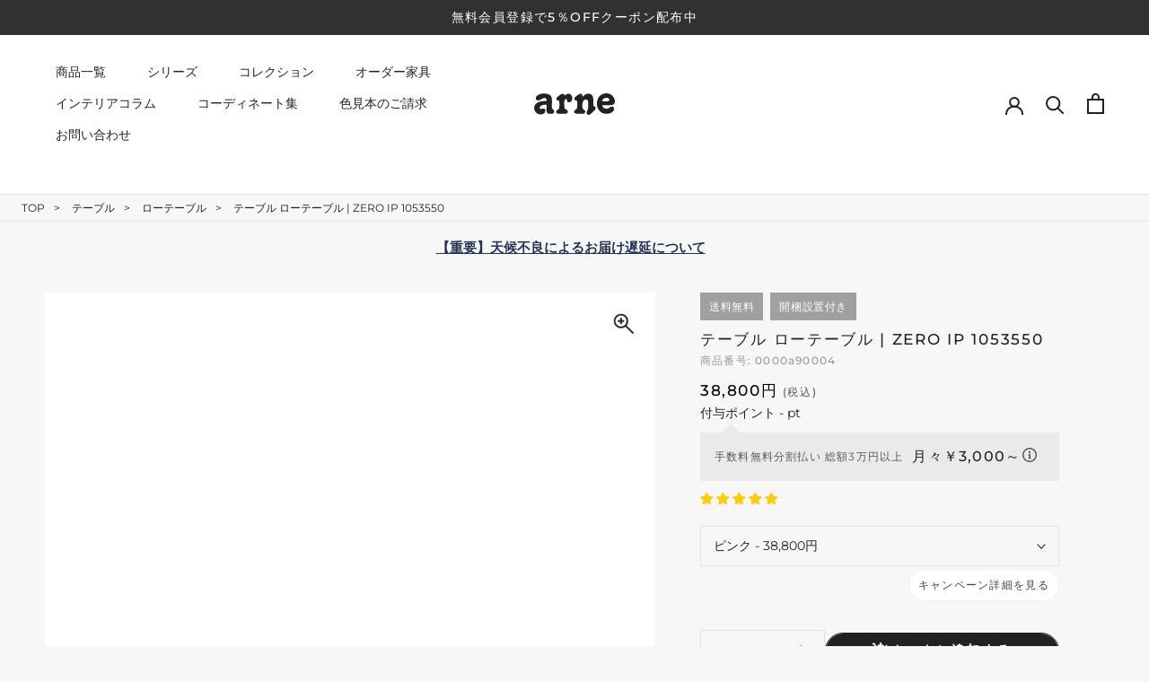

--- FILE ---
content_type: text/html; charset=utf-8
request_url: https://interior-arne.com/products/0000a90004
body_size: 101798
content:
<!doctype html>
<html class="no-js" lang="ja">
  <head>   
    <meta charset="utf-8"> 
    <meta http-equiv="X-UA-Compatible" content="IE=edge,chrome=1">
    <meta name="viewport" content="width=device-width, initial-scale=1.0, height=device-height, minimum-scale=1.0, maximum-scale=5.0">
    <meta name="theme-color" content="">
    
   <title>ソファローテーブル ミニテーブル｜ZERO IP 1053550｜0000a90004 - オーダー家具、インテリア通販のアーネインテリア【公式】</title><meta name="description" content="テーブル ローテーブル"><link rel="icon" href="https://cdn.shopify.com/s/files/1/0549/1834/8887/files/favicon.ico">
    <link rel="apple-touch-icon" sizes="180x180" href="https://cdn.shopify.com/s/files/1/0549/1834/8887/files/apple-touch-icon.png"><link rel="canonical" href="https://interior-arne.com/products/0000a90004">  
    <link rel="preload" href="https://interior-arne.com/cdn/shop/t/38/assets/theme.css?v=174959414002342653931729239230" as="style">    
    <link rel="preload" href="https://alpha3861.myshopify.com/cdn/shop/t/1/assets/bootstrap-1.0.js" as="script">
    <link rel="preload" href="https://d1liekpayvooaz.cloudfront.net/apps/customizery/customizery.js?shop=arneinteior.myshopify.com" as="script">
    <link rel="preload" href="https://searchanise-ef84.kxcdn.com/widgets/shopify/init.js?a=1k9O4y3X9i" as="script">
    <link rel="preload" href="https://interior-arne.com/cdn/shopifycloud/shopify/assets/themes_support/option_selection-86cdd286ddf3be7e25d68b9fc5965d7798a3ff6228ff79af67b3f4e41d6a34be.js" as="script"> 
    <link rel="preload" href="https://alpha3861.myshopify.com/cdn/shop/t/1/assets/hero.js" as="script"><script src="https://alpha3861.myshopify.com/cdn/shop/t/1/assets/hero.js"></script><meta property="og:type" content="product">
  <meta property="og:title" content="テーブル ローテーブル | ZERO IP 1053550"><meta property="og:image" content="http://interior-arne.com/cdn/shop/products/0000a90004.jpg?v=1659492669">
    <meta property="og:image:secure_url" content="https://interior-arne.com/cdn/shop/products/0000a90004.jpg?v=1659492669">
    <meta property="og:image:width" content="600">
    <meta property="og:image:height" content="600"><meta property="product:price:amount" content="38,800">
  <meta property="product:price:currency" content="JPY"><meta property="og:description" content="テーブル ローテーブル"><meta property="og:url" content="https://interior-arne.com/products/0000a90004">
<meta property="og:site_name" content="arne interior"><meta name="twitter:card" content="summary"><meta name="twitter:title" content="テーブル ローテーブル | ZERO IP 1053550">
  <meta name="twitter:description" content="
このページは ZERO IP 1053550 Aino のページです。
伸縮・角度調節自在の伸縮ラック「ZERO IP（ゼロアイピー）」ムダの無いシンプルなデザインで、テレビ台やサイドボード、センターテーブルなどライフスタイルにあわせて様々な用途にお使いいただけます。シンプルなデザインだけに使う側の個性を出しやすく、様々なインテリアやお部屋とのコーディネートが楽しめます。
お部屋の形に合わせて横幅も角度も自由自在。デッドスペースになりがちなコーナーにも、すっきり置くことができます。引越しや模様替えなどで設置する環境が変わっても柔軟な対応が可能です。
板の厚みは約4cm。しっかりとした厚みがあるので、重いテレビを置いても大丈夫。重ねたとき中間にできるスペースの高さは10cm。レコーダーやゲーム機を置くことも可能です。本やDVDなどを立て掛けて収納すれば丁度良いテレビ台になります。
万が一、上段と下段を引っ張りすぎても、下段の端に目立たないダボによるストッパーがあるので上段が落ちてしまう可能性も低く、安心です。
テレビ台やラックとしても使えるZERO IPですが、ローテーブルとしてもご利用いただけます。床に座って使用しても、ソファに座っても使用しやすい高さですので、お好みの高さをお選びください。
一見ネストテーブルのようにもみえますが、実は脚の高さが違う2つの棚を組み合わせたシンプルな構造。無駄なものがなく、洗練されたデザインです。重なる幅を自由に変更すれば、新聞やリモコン、ノートパソコンなどを中間にできるスペースに置くことも可能。シンプルながら、機能美にあふれたZERO IPです。
幅１３・奥行き７・高さ３サイズの組み合わせは全部で250サイズ以上！どんなインテリアにも合うよう、カラーは6種類とたくさんご用意しております。ほしいサイズがない場合でも、1cm刻みでサイズオーダー承っております。








このページは zero ip 1053550 aino のページです。


zero ip 1053550 aino


サイズ
サイズ：約幅1050〜1980 奥行き350 高さ500 mm[上]約幅1050 奥行き350 高さ500 mm[下]約幅1010 奥行き350 高さ360 mm板厚：約40 mm
材質
強化紙化粧合板
カラー
ピンク/オレンジ/イエロー/グリーン/ブルー/グレーからお選び下さい。※モニターなどの閲覧環境によって、実際の色と異なって見える場合がございます。
仕様
耐荷重：約30kg(均等荷重)日本製完成品床キズ防止保護材つき
ブランド

送料
送料無料※北海道・沖縄・離島は送料別途お見積もり。→ 送料・配送についての詳細はこちら
納期
ご注文状況により納期に変動がございます。最新の納期情報はカラー選択時にご確認ください。※オーダー商品につき、ご注文のキャンセル・変更につきましてはお届け前でありましても生産手配が済んでいるためキャンセル料(商品代金の50％)を頂戴いたします。※商品到着までの日数は、地域により異なりますご購入時にお届け日の指定がない場合、最短日での出荷手配を行いメールにてご連絡させていただきます。
配送・開梱設置について
※北海道・沖縄・離島は送料別途お見積もりいたしましてご連絡いたします。【ご注意ください】離島・郡部など一部配送不可地域がございます。配送不可地域の場合は、通常の配送便での玄関渡しとなります。運送業者の便の都合上、地域によってはご希望の日時指定がお受けできない場合がございます。建物の形態（エレベーターの無い3階以上など）によっては別途追加料金を頂戴する場合がございます。吊り上げ作業などが必要な場合につきましても追加料金はお客様ご負担です。サイズの確認不十分などの理由による返品・返金はお受けできません。※ご注文前に商品のサイズと、搬入経路の幅・高さ・戸口サイズなど充分にご確認願います。→　詳しくはこちら
備考
※製造上の都合や商品の改良のため、予告なく仕様変更する場合がございますので予めご了承ください。


管理番号
0000a90004/0000a90005/0000a90006/0000a90007/0000a90008/0000a90009/

">
  <meta name="twitter:image" content="https://interior-arne.com/cdn/shop/products/0000a90004_600x600_crop_center.jpg?v=1659492669"><script type="text/javascript">
  const observer = new MutationObserver(e => { e.forEach(({ addedNodes: e }) => { e.forEach(e => { 1 === e.nodeType && "SCRIPT" === e.tagName && (e.innerHTML.includes("asyncLoad") && (e.innerHTML = e.innerHTML.replace("if(window.attachEvent)", "document.addEventListener('asyncLazyLoad',function(event){asyncLoad();});if(window.attachEvent)").replaceAll(", asyncLoad", ", function(){}")), e.innerHTML.includes("PreviewBarInjector") && (e.innerHTML = e.innerHTML.replace("DOMContentLoaded", "asyncLazyLoad")), (e.className == 'analytics') && (e.type = 'text/lazyload'),(e.src.includes("assets/storefront/features")||e.src.includes("assets/shopify_pay")||e.src.includes("connect.facebook.net"))&&(e.setAttribute("data-src", e.src), e.removeAttribute("src")))})})});observer.observe(document.documentElement,{childList:!0,subtree:!0})
</script>
<script src="//interior-arne.com/cdn/shop/t/54/assets/lazysizes.js?v=58388220836989577551761532143"></script>
<script src="https://alpha3861.myshopify.com/cdn/shop/t/1/assets/alpha-2.0.14.js"></script>
    <script src="https://alpha3861.myshopify.com/cdn/shop/t/1/assets/bootstrap-1.0.js"></script>
     
<!-- ここから  content_for_header -->    
   <script>window.performance && window.performance.mark && window.performance.mark('shopify.content_for_header.start');</script><meta name="google-site-verification" content="6xe-SIEW3jbrlAoAfSvL7H1kkgIHkFNNpn0qOd5cjxU">
<meta name="google-site-verification" content="5OZSaKjI0s98g97h4zhZZSFsf3ezwsJPeJOTfEUvKaI">
<meta id="shopify-digital-wallet" name="shopify-digital-wallet" content="/54918348887/digital_wallets/dialog">
<meta name="shopify-checkout-api-token" content="b7eeeab66a73f3eb4054be1450b5a38d">
<link rel="alternate" type="application/json+oembed" href="https://interior-arne.com/products/0000a90004.oembed">
<script async="async" src="/checkouts/internal/preloads.js?locale=ja-JP"></script>
<link rel="preconnect" href="https://shop.app" crossorigin="anonymous">
<script async="async" src="https://shop.app/checkouts/internal/preloads.js?locale=ja-JP&shop_id=54918348887" crossorigin="anonymous"></script>
<script id="apple-pay-shop-capabilities" type="application/json">{"shopId":54918348887,"countryCode":"JP","currencyCode":"JPY","merchantCapabilities":["supports3DS"],"merchantId":"gid:\/\/shopify\/Shop\/54918348887","merchantName":"arne interior","requiredBillingContactFields":["postalAddress","email","phone"],"requiredShippingContactFields":["postalAddress","email","phone"],"shippingType":"shipping","supportedNetworks":["visa","masterCard","amex","jcb","discover"],"total":{"type":"pending","label":"arne interior","amount":"1.00"},"shopifyPaymentsEnabled":true,"supportsSubscriptions":true}</script>
<script id="shopify-features" type="application/json">{"accessToken":"b7eeeab66a73f3eb4054be1450b5a38d","betas":["rich-media-storefront-analytics"],"domain":"interior-arne.com","predictiveSearch":false,"shopId":54918348887,"locale":"ja"}</script>
<script>var Shopify = Shopify || {};
Shopify.shop = "arneinteior.myshopify.com";
Shopify.locale = "ja";
Shopify.currency = {"active":"JPY","rate":"1.0"};
Shopify.country = "JP";
Shopify.theme = {"name":"ByR6B_custom_ver8.3_改修20251027","id":136636989527,"schema_name":"Prestige","schema_version":"5.6.0","theme_store_id":null,"role":"main"};
Shopify.theme.handle = "null";
Shopify.theme.style = {"id":null,"handle":null};
Shopify.cdnHost = "interior-arne.com/cdn";
Shopify.routes = Shopify.routes || {};
Shopify.routes.root = "/";</script>
<script type="module">!function(o){(o.Shopify=o.Shopify||{}).modules=!0}(window);</script>
<script>!function(o){function n(){var o=[];function n(){o.push(Array.prototype.slice.apply(arguments))}return n.q=o,n}var t=o.Shopify=o.Shopify||{};t.loadFeatures=n(),t.autoloadFeatures=n()}(window);</script>
<script>
  window.ShopifyPay = window.ShopifyPay || {};
  window.ShopifyPay.apiHost = "shop.app\/pay";
  window.ShopifyPay.redirectState = null;
</script>
<script id="shop-js-analytics" type="application/json">{"pageType":"product"}</script>
<script defer="defer" async type="module" src="//interior-arne.com/cdn/shopifycloud/shop-js/modules/v2/client.init-shop-cart-sync_0MstufBG.ja.esm.js"></script>
<script defer="defer" async type="module" src="//interior-arne.com/cdn/shopifycloud/shop-js/modules/v2/chunk.common_jll-23Z1.esm.js"></script>
<script defer="defer" async type="module" src="//interior-arne.com/cdn/shopifycloud/shop-js/modules/v2/chunk.modal_HXih6-AF.esm.js"></script>
<script type="module">
  await import("//interior-arne.com/cdn/shopifycloud/shop-js/modules/v2/client.init-shop-cart-sync_0MstufBG.ja.esm.js");
await import("//interior-arne.com/cdn/shopifycloud/shop-js/modules/v2/chunk.common_jll-23Z1.esm.js");
await import("//interior-arne.com/cdn/shopifycloud/shop-js/modules/v2/chunk.modal_HXih6-AF.esm.js");

  window.Shopify.SignInWithShop?.initShopCartSync?.({"fedCMEnabled":true,"windoidEnabled":true});

</script>
<script>
  window.Shopify = window.Shopify || {};
  if (!window.Shopify.featureAssets) window.Shopify.featureAssets = {};
  window.Shopify.featureAssets['shop-js'] = {"shop-cart-sync":["modules/v2/client.shop-cart-sync_DN7iwvRY.ja.esm.js","modules/v2/chunk.common_jll-23Z1.esm.js","modules/v2/chunk.modal_HXih6-AF.esm.js"],"init-fed-cm":["modules/v2/client.init-fed-cm_DmZOWWut.ja.esm.js","modules/v2/chunk.common_jll-23Z1.esm.js","modules/v2/chunk.modal_HXih6-AF.esm.js"],"shop-cash-offers":["modules/v2/client.shop-cash-offers_HFfvn_Gz.ja.esm.js","modules/v2/chunk.common_jll-23Z1.esm.js","modules/v2/chunk.modal_HXih6-AF.esm.js"],"shop-login-button":["modules/v2/client.shop-login-button_BVN3pvk0.ja.esm.js","modules/v2/chunk.common_jll-23Z1.esm.js","modules/v2/chunk.modal_HXih6-AF.esm.js"],"pay-button":["modules/v2/client.pay-button_CyS_4GVi.ja.esm.js","modules/v2/chunk.common_jll-23Z1.esm.js","modules/v2/chunk.modal_HXih6-AF.esm.js"],"shop-button":["modules/v2/client.shop-button_zh22db91.ja.esm.js","modules/v2/chunk.common_jll-23Z1.esm.js","modules/v2/chunk.modal_HXih6-AF.esm.js"],"avatar":["modules/v2/client.avatar_BTnouDA3.ja.esm.js"],"init-windoid":["modules/v2/client.init-windoid_BlVJIuJ5.ja.esm.js","modules/v2/chunk.common_jll-23Z1.esm.js","modules/v2/chunk.modal_HXih6-AF.esm.js"],"init-shop-for-new-customer-accounts":["modules/v2/client.init-shop-for-new-customer-accounts_BqzwtUK7.ja.esm.js","modules/v2/client.shop-login-button_BVN3pvk0.ja.esm.js","modules/v2/chunk.common_jll-23Z1.esm.js","modules/v2/chunk.modal_HXih6-AF.esm.js"],"init-shop-email-lookup-coordinator":["modules/v2/client.init-shop-email-lookup-coordinator_DKDv3hKi.ja.esm.js","modules/v2/chunk.common_jll-23Z1.esm.js","modules/v2/chunk.modal_HXih6-AF.esm.js"],"init-shop-cart-sync":["modules/v2/client.init-shop-cart-sync_0MstufBG.ja.esm.js","modules/v2/chunk.common_jll-23Z1.esm.js","modules/v2/chunk.modal_HXih6-AF.esm.js"],"shop-toast-manager":["modules/v2/client.shop-toast-manager_BkVvTGW3.ja.esm.js","modules/v2/chunk.common_jll-23Z1.esm.js","modules/v2/chunk.modal_HXih6-AF.esm.js"],"init-customer-accounts":["modules/v2/client.init-customer-accounts_CZbUHFPX.ja.esm.js","modules/v2/client.shop-login-button_BVN3pvk0.ja.esm.js","modules/v2/chunk.common_jll-23Z1.esm.js","modules/v2/chunk.modal_HXih6-AF.esm.js"],"init-customer-accounts-sign-up":["modules/v2/client.init-customer-accounts-sign-up_C0QA8nCd.ja.esm.js","modules/v2/client.shop-login-button_BVN3pvk0.ja.esm.js","modules/v2/chunk.common_jll-23Z1.esm.js","modules/v2/chunk.modal_HXih6-AF.esm.js"],"shop-follow-button":["modules/v2/client.shop-follow-button_CSkbpFfm.ja.esm.js","modules/v2/chunk.common_jll-23Z1.esm.js","modules/v2/chunk.modal_HXih6-AF.esm.js"],"checkout-modal":["modules/v2/client.checkout-modal_rYdHFJTE.ja.esm.js","modules/v2/chunk.common_jll-23Z1.esm.js","modules/v2/chunk.modal_HXih6-AF.esm.js"],"shop-login":["modules/v2/client.shop-login_DeXIozZF.ja.esm.js","modules/v2/chunk.common_jll-23Z1.esm.js","modules/v2/chunk.modal_HXih6-AF.esm.js"],"lead-capture":["modules/v2/client.lead-capture_DGEoeVgo.ja.esm.js","modules/v2/chunk.common_jll-23Z1.esm.js","modules/v2/chunk.modal_HXih6-AF.esm.js"],"payment-terms":["modules/v2/client.payment-terms_BXPcfuME.ja.esm.js","modules/v2/chunk.common_jll-23Z1.esm.js","modules/v2/chunk.modal_HXih6-AF.esm.js"]};
</script>
<script>(function() {
  var isLoaded = false;
  function asyncLoad() {
    if (isLoaded) return;
    isLoaded = true;
    var urls = ["\/\/d1liekpayvooaz.cloudfront.net\/apps\/customizery\/customizery.js?shop=arneinteior.myshopify.com","https:\/\/cdn.nfcube.com\/instafeed-d302926a07c73d44eb18bde52b6b508b.js?shop=arneinteior.myshopify.com","https:\/\/searchanise-ef84.kxcdn.com\/widgets\/shopify\/init.js?a=1k9O4y3X9i\u0026shop=arneinteior.myshopify.com"];
    for (var i = 0; i < urls.length; i++) {
      var s = document.createElement('script');
      s.type = 'text/javascript';
      s.async = true;
      s.src = urls[i];
      var x = document.getElementsByTagName('script')[0];
      x.parentNode.insertBefore(s, x);
    }
  };
  if(window.attachEvent) {
    window.attachEvent('onload', asyncLoad);
  } else {
    window.addEventListener('load', asyncLoad, false);
  }
})();</script>
<script id="__st">var __st={"a":54918348887,"offset":32400,"reqid":"98c4018e-d409-4250-bc55-bc3a52db8f3b-1769262589","pageurl":"interior-arne.com\/products\/0000a90004","u":"085108132835","p":"product","rtyp":"product","rid":6788279631959};</script>
<script>window.ShopifyPaypalV4VisibilityTracking = true;</script>
<script id="captcha-bootstrap">!function(){'use strict';const t='contact',e='account',n='new_comment',o=[[t,t],['blogs',n],['comments',n],[t,'customer']],c=[[e,'customer_login'],[e,'guest_login'],[e,'recover_customer_password'],[e,'create_customer']],r=t=>t.map((([t,e])=>`form[action*='/${t}']:not([data-nocaptcha='true']) input[name='form_type'][value='${e}']`)).join(','),a=t=>()=>t?[...document.querySelectorAll(t)].map((t=>t.form)):[];function s(){const t=[...o],e=r(t);return a(e)}const i='password',u='form_key',d=['recaptcha-v3-token','g-recaptcha-response','h-captcha-response',i],f=()=>{try{return window.sessionStorage}catch{return}},m='__shopify_v',_=t=>t.elements[u];function p(t,e,n=!1){try{const o=window.sessionStorage,c=JSON.parse(o.getItem(e)),{data:r}=function(t){const{data:e,action:n}=t;return t[m]||n?{data:e,action:n}:{data:t,action:n}}(c);for(const[e,n]of Object.entries(r))t.elements[e]&&(t.elements[e].value=n);n&&o.removeItem(e)}catch(o){console.error('form repopulation failed',{error:o})}}const l='form_type',E='cptcha';function T(t){t.dataset[E]=!0}const w=window,h=w.document,L='Shopify',v='ce_forms',y='captcha';let A=!1;((t,e)=>{const n=(g='f06e6c50-85a8-45c8-87d0-21a2b65856fe',I='https://cdn.shopify.com/shopifycloud/storefront-forms-hcaptcha/ce_storefront_forms_captcha_hcaptcha.v1.5.2.iife.js',D={infoText:'hCaptchaによる保護',privacyText:'プライバシー',termsText:'利用規約'},(t,e,n)=>{const o=w[L][v],c=o.bindForm;if(c)return c(t,g,e,D).then(n);var r;o.q.push([[t,g,e,D],n]),r=I,A||(h.body.append(Object.assign(h.createElement('script'),{id:'captcha-provider',async:!0,src:r})),A=!0)});var g,I,D;w[L]=w[L]||{},w[L][v]=w[L][v]||{},w[L][v].q=[],w[L][y]=w[L][y]||{},w[L][y].protect=function(t,e){n(t,void 0,e),T(t)},Object.freeze(w[L][y]),function(t,e,n,w,h,L){const[v,y,A,g]=function(t,e,n){const i=e?o:[],u=t?c:[],d=[...i,...u],f=r(d),m=r(i),_=r(d.filter((([t,e])=>n.includes(e))));return[a(f),a(m),a(_),s()]}(w,h,L),I=t=>{const e=t.target;return e instanceof HTMLFormElement?e:e&&e.form},D=t=>v().includes(t);t.addEventListener('submit',(t=>{const e=I(t);if(!e)return;const n=D(e)&&!e.dataset.hcaptchaBound&&!e.dataset.recaptchaBound,o=_(e),c=g().includes(e)&&(!o||!o.value);(n||c)&&t.preventDefault(),c&&!n&&(function(t){try{if(!f())return;!function(t){const e=f();if(!e)return;const n=_(t);if(!n)return;const o=n.value;o&&e.removeItem(o)}(t);const e=Array.from(Array(32),(()=>Math.random().toString(36)[2])).join('');!function(t,e){_(t)||t.append(Object.assign(document.createElement('input'),{type:'hidden',name:u})),t.elements[u].value=e}(t,e),function(t,e){const n=f();if(!n)return;const o=[...t.querySelectorAll(`input[type='${i}']`)].map((({name:t})=>t)),c=[...d,...o],r={};for(const[a,s]of new FormData(t).entries())c.includes(a)||(r[a]=s);n.setItem(e,JSON.stringify({[m]:1,action:t.action,data:r}))}(t,e)}catch(e){console.error('failed to persist form',e)}}(e),e.submit())}));const S=(t,e)=>{t&&!t.dataset[E]&&(n(t,e.some((e=>e===t))),T(t))};for(const o of['focusin','change'])t.addEventListener(o,(t=>{const e=I(t);D(e)&&S(e,y())}));const B=e.get('form_key'),M=e.get(l),P=B&&M;t.addEventListener('DOMContentLoaded',(()=>{const t=y();if(P)for(const e of t)e.elements[l].value===M&&p(e,B);[...new Set([...A(),...v().filter((t=>'true'===t.dataset.shopifyCaptcha))])].forEach((e=>S(e,t)))}))}(h,new URLSearchParams(w.location.search),n,t,e,['guest_login'])})(!0,!0)}();</script>
<script integrity="sha256-4kQ18oKyAcykRKYeNunJcIwy7WH5gtpwJnB7kiuLZ1E=" data-source-attribution="shopify.loadfeatures" defer="defer" src="//interior-arne.com/cdn/shopifycloud/storefront/assets/storefront/load_feature-a0a9edcb.js" crossorigin="anonymous"></script>
<script crossorigin="anonymous" defer="defer" src="//interior-arne.com/cdn/shopifycloud/storefront/assets/shopify_pay/storefront-65b4c6d7.js?v=20250812"></script>
<script data-source-attribution="shopify.dynamic_checkout.dynamic.init">var Shopify=Shopify||{};Shopify.PaymentButton=Shopify.PaymentButton||{isStorefrontPortableWallets:!0,init:function(){window.Shopify.PaymentButton.init=function(){};var t=document.createElement("script");t.src="https://interior-arne.com/cdn/shopifycloud/portable-wallets/latest/portable-wallets.ja.js",t.type="module",document.head.appendChild(t)}};
</script>
<script data-source-attribution="shopify.dynamic_checkout.buyer_consent">
  function portableWalletsHideBuyerConsent(e){var t=document.getElementById("shopify-buyer-consent"),n=document.getElementById("shopify-subscription-policy-button");t&&n&&(t.classList.add("hidden"),t.setAttribute("aria-hidden","true"),n.removeEventListener("click",e))}function portableWalletsShowBuyerConsent(e){var t=document.getElementById("shopify-buyer-consent"),n=document.getElementById("shopify-subscription-policy-button");t&&n&&(t.classList.remove("hidden"),t.removeAttribute("aria-hidden"),n.addEventListener("click",e))}window.Shopify?.PaymentButton&&(window.Shopify.PaymentButton.hideBuyerConsent=portableWalletsHideBuyerConsent,window.Shopify.PaymentButton.showBuyerConsent=portableWalletsShowBuyerConsent);
</script>
<script data-source-attribution="shopify.dynamic_checkout.cart.bootstrap">document.addEventListener("DOMContentLoaded",(function(){function t(){return document.querySelector("shopify-accelerated-checkout-cart, shopify-accelerated-checkout")}if(t())Shopify.PaymentButton.init();else{new MutationObserver((function(e,n){t()&&(Shopify.PaymentButton.init(),n.disconnect())})).observe(document.body,{childList:!0,subtree:!0})}}));
</script>
<link id="shopify-accelerated-checkout-styles" rel="stylesheet" media="screen" href="https://interior-arne.com/cdn/shopifycloud/portable-wallets/latest/accelerated-checkout-backwards-compat.css" crossorigin="anonymous">
<style id="shopify-accelerated-checkout-cart">
        #shopify-buyer-consent {
  margin-top: 1em;
  display: inline-block;
  width: 100%;
}

#shopify-buyer-consent.hidden {
  display: none;
}

#shopify-subscription-policy-button {
  background: none;
  border: none;
  padding: 0;
  text-decoration: underline;
  font-size: inherit;
  cursor: pointer;
}

#shopify-subscription-policy-button::before {
  box-shadow: none;
}

      </style>

<script>window.performance && window.performance.mark && window.performance.mark('shopify.content_for_header.end');</script>
<!-- ここまで  content_for_header --><script>
document.addEventListener('DOMContentLoaded', function () {
  const urlParams = new URLSearchParams(window.location.search);
  const currentPath = window.location.pathname;
  const rawQuery = window.location.search.substring(1);
  const queryParts = rawQuery.split('&');

  // ======== 条件フラグ ========
  let applyNoindex = false;
  let applyCanonical = false;
  let applyTitleUpdate = false;
  let applyH1Update = false;
  let applyBreadcrumbUpdate = false;

  const isCollectionPage = currentPath.includes("/collections") && !currentPath.includes("/products");

  // ======== 幅・奥行・高さラベル対応表 ========
  const filterLabels = {
    '89de0cd6766f3213b015d83fafb2ffe0': '幅',
    'b8c34b03a46e5fb9183e55efe2a75a44': '奥行',
    '54d1152c3828ee1bc835ddf21fc4a2a0': '高さ'
  };

  // ======== フィルターチェック ========
  let filterParamKey = '';
  let filterParamValue = '';
  let filterCount = 0;
  let hasEncodedPipe = false;

  for (const part of queryParts) {
    const [key, ...valParts] = part.split('=');
    let value = valParts.join('=');
    if (key && key.startsWith('rb_filter_')) {
      filterCount++;
      if (!filterParamKey) {
        filterParamKey = key;
        filterParamValue = value;
      }
      if (value.includes('%7C') || decodeURIComponent(value).includes('|')) {
        hasEncodedPipe = true;
      }
    }
  }

  if (filterParamValue) {
    const values = decodeURIComponent(filterParamValue).split('|');

    if (values.length > 1) {
      applyNoindex = true;
    } else if (filterCount === 1 && !hasEncodedPipe && isCollectionPage) {
      applyCanonical = true;
      applyTitleUpdate = true;
      applyH1Update = true;
      applyBreadcrumbUpdate = true;
    }
  }

  // ======== その他の noindex 条件 ========
  const pageParam = urlParams.get('page');
  const prProdStratParam = urlParams.get('pr_prod_strat');
  const pfTShengDiParam = urlParams.get('pf_t_sheng_di');
  const titleParam = urlParams.get('title');

  if ((pageParam && pageParam !== '1') ||
      currentPath.includes('/pages/contact-sizeorder') ||
      currentPath.includes("search-results-page") ||
      prProdStratParam || pfTShengDiParam || titleParam) {
    applyNoindex = true;
  }

  // ======== 商品の登録有無チェック ========
  const noProductsFoundText = document.querySelector('.snize-no-products-found-text span');
  if (noProductsFoundText && noProductsFoundText.textContent.trim() === '何も見つかりませんでした') {
    applyNoindex = true;
  }

  // ======== <meta name="robots" content="noindex"> を追加 ========
  if (applyNoindex) {
    if (!document.querySelector('meta[name="robots"]')) {
      const metaTag = document.createElement('meta');
      metaTag.name = 'robots';
      metaTag.content = 'noindex';
      document.head.appendChild(metaTag);
    }
  }

// ======== canonical の処理 ========

// pageType の取得
const pageType = document.body.dataset.pagetype;

if (applyCanonical) {
  let canonicalTag = document.querySelector('link[rel="canonical"]');
  if (!canonicalTag) {
    canonicalTag = document.createElement('link');
    canonicalTag.rel = 'canonical';
    document.head.appendChild(canonicalTag);
  }
  
  if (pageType === "シリーズ大カテゴリ" ||
      pageType === "シリーズ中カテゴリ" ||
      pageType === "シリーズ小カテゴリ" ||
      pageType === "シリーズカテゴリなし") {

    // この場合はカノニカルにLiquidのhttps://interior-arne.com/products/0000a90004
    canonicalTag.href = 'https://interior-arne.com/products/0000a90004';

  } else {
    // この場合は従前のfilter指定に従う
    const hasPage1 = urlParams.get('page') === '1';

    if (isCollectionPage && !hasPage1 && filterCount === 1 && !hasEncodedPipe) {
      const paramsArray = ['page=1']; // pageも整理して指定
      for (const [key, value] of urlParams.entries()) {
        if (key !== 'page' && key !== 'srsltid') {
          paramsArray.push(`${encodeURIComponent(key)}=${encodeURIComponent(value)}`);
        }
      }
      canonicalTag.href = `${window.location.origin}${currentPath}?${paramsArray.join('&')}`;

    } else {
      // その他はデフォルト（srsltid を除く）
      const cleanParams = new URLSearchParams(window.location.search);
      cleanParams.delete('srsltid');
      const cleanedQuery = cleanParams.toString();

      canonicalTag.href = cleanedQuery
        ? `${window.location.origin}${currentPath}?${cleanedQuery}`
        : `${window.location.origin}${currentPath}`;

    }
  }
}





  
// ======== タイトル変更 ========
if (applyTitleUpdate) {
  const titleElement = document.querySelector('title');
  const h1Element = document.getElementById("collection-title");

  if (titleElement && h1Element && filterParamValue) {
    const decodedValue = decodeURIComponent(filterParamValue).replace(/\uE3\u80\u9C/g, "?");

    // 「幅」「奥行」「高さ」のラベルを取得
    let label = '';
    for (const key in filterLabels) {
      if (filterParamKey.includes(key)) {
        label = filterLabels[key];
        break;
      }
    }

    const finalText = label ? `${label}${decodedValue}` : decodedValue;

    // H1からコレクション名を取得（例：ソファ）
    const collectionName = h1Element.textContent.trim();

    // 最終タイトル生成
    const siteSuffix = '- オーダー家具、インテリア通販のアーネインテリア【公式】';
    const newTitle = `${collectionName} ${finalText} ${siteSuffix}`;

    // タイトルがすでにその内容を含まない場合のみ変更
    if (!titleElement.textContent.includes(finalText)) {
      titleElement.textContent = newTitle;
    }
  }
}


  // ======== H1変更 ========
  if (applyH1Update) {
    const h1Element = document.getElementById("collection-title");
    if (h1Element && filterParamValue) {
      const decodedValue = decodeURIComponent(filterParamValue).replace(/\uE3\u80\u9C/g, "〜");
      let label = '';
      for (const key in filterLabels) {
        if (filterParamKey.includes(key)) {
          label = filterLabels[key];
          break;
        }
      }
      const finalText = label ? `${label}${decodedValue}` : decodedValue;
      if (!h1Element.textContent.includes(finalText)) {
        h1Element.textContent = h1Element.textContent.trim() + ' ' + finalText;
      }
    }
  }

  // ======== パンくずリスト変更 ========
  if (applyBreadcrumbUpdate) {
    const breadcrumbList = document.querySelector(".breadcrumbs-collection");
    if (breadcrumbList && filterParamValue) {
      const lastBreadcrumb = breadcrumbList.querySelector("li:last-child");
      if (lastBreadcrumb) {
        const currentCollection = lastBreadcrumb.textContent.trim();
        const decodedValue = decodeURIComponent(filterParamValue).replace(/\uE3\u80\u9C/g, "〜");

        let label = '';
        for (const key in filterLabels) {
          if (filterParamKey.includes(key)) {
            label = filterLabels[key];
            break;
          }
        }

        const finalText = label ? `${label}${decodedValue}` : decodedValue;

        const newBreadcrumb = document.createElement("li");
        newBreadcrumb.textContent = `${currentCollection} ${finalText}`;
        breadcrumbList.appendChild(newBreadcrumb);
      }
    }
  }
});
</script>

    <link rel="stylesheet" href="//interior-arne.com/cdn/shop/t/54/assets/theme.css?v=27055647866792188371761532143">
    <link rel="stylesheet" href="//interior-arne.com/cdn/shop/t/54/assets/design.scss.css?v=112131632308963770291761532143">
    <!--<link rel="stylesheet" href="https://use.fontawesome.com/releases/v5.15.4/css/all.css">-->
    

  <link rel="stylesheet" href="//interior-arne.com/cdn/shop/t/54/assets/design_product.css?v=133859804589182572491761532143">

<script>// This allows to expose several variables to the global scope, to be used in scripts
      window.theme = {
        pageType: "product",
        moneyFormat: "{{amount_no_decimals}}円",
        moneyWithCurrencyFormat: "{{amount_no_decimals}}円",
        currencyCodeEnabled: false,
        productImageSize: "square",
        searchMode: "product,article,page",
        showPageTransition: false,
        showElementStaggering: true,
        showImageZooming: false
      };

      window.routes = {
        rootUrl: "\/",
        rootUrlWithoutSlash: '',
        cartUrl: "\/cart",
        cartAddUrl: "\/cart\/add",
        cartChangeUrl: "\/cart\/change",
        searchUrl: "\/search",
        productRecommendationsUrl: "\/recommendations\/products"
      };

      window.languages = {
        cartAddNote: "備考欄",
        cartEditNote: "連絡事項を変更",
        productImageLoadingError: "この画像を読み込めませんでした。 ページをリロードしてください。",
        productFormAddToCart: "カートに追加する",
        productFormUnavailable: "お取り扱いできません",
        productFormSoldOut: "売り切れ",
        shippingEstimatorOneResult: "1つのオプションが利用可能：",
        shippingEstimatorMoreResults: "{{count}}つのオプションが利用可能：",
        shippingEstimatorNoResults: "配送が見つかりませんでした"
      };

      window.lazySizesConfig = {
        loadHidden: false,
        hFac: 0.5,
        expFactor: 2,
        ricTimeout: 150,
        lazyClass: 'Image--lazyLoad',
        loadingClass: 'Image--lazyLoading',
        loadedClass: 'Image--lazyLoaded'
      };

      document.documentElement.className = document.documentElement.className.replace('no-js', 'js');
      document.documentElement.style.setProperty('--window-height', window.innerHeight + 'px');

      // We do a quick detection of some features (we could use Modernizr but for so little...)
      (function() {
        document.documentElement.className += ((window.CSS && window.CSS.supports('(position: sticky) or (position: -webkit-sticky)')) ? ' supports-sticky' : ' no-supports-sticky');
        document.documentElement.className += (window.matchMedia('(-moz-touch-enabled: 1), (hover: none)')).matches ? ' no-supports-hover' : ' supports-hover';
      }());

      
    </script><script>
  document.addEventListener("DOMContentLoaded", function () {
    // スマホサイズの場合
    if (window.innerWidth < 1140) {
      // クラス名が MegaMenu__Inner のすべての要素を取得
      var megaMenus = document.querySelectorAll('.MegaMenu__Inner');
      megaMenus.forEach(function(menu) {
        menu.remove(); // DOMから完全に削除
      });
    }
  });
</script>     
<script>
document.addEventListener("DOMContentLoaded", function () {
  function updateVisibleElements() {
    const width = window.innerWidth;

    // 表示対象のクラスを決定
    let visibleClass = '';
    if (width < 768) {
      visibleClass = 'visible-xs';
    } else if (width < 992) {
      visibleClass = 'visible-sm';
    } else if (width < 1200) {
      visibleClass = 'visible-md';
    } else {
      visibleClass = 'visible-lg';
    }

    const allVisibleClasses = ['visible-xs', 'visible-sm', 'visible-md', 'visible-lg'];
    const allHiddenClasses = ['hidden-xs', 'hidden-sm', 'hidden-md', 'hidden-lg'];


    // まず、不要なvisible要素を削除（現在表示対象以外）
    allVisibleClasses.forEach(cls => {
      if (cls !== visibleClass) {
        document.querySelectorAll(`.${cls}`).forEach(el => el.remove());
      }
    });

    // 現在の画面サイズに応じたhidden要素も削除
    allHiddenClasses.forEach(cls => {
      if (
        (width < 768 && cls === 'hidden-xs') ||
        (width >= 768 && width < 992 && cls === 'hidden-sm') ||
        (width >= 992 && width < 1200 && cls === 'hidden-md') ||
        (width >= 1200 && cls === 'hidden-lg')
      ) {
        document.querySelectorAll(`.${cls}`).forEach(el => el.remove());
      }
    });
  }

  // 初回実行
  updateVisibleElements();

  // リサイズ時にも実行（リロードではなく再計算）
  let resizeTimer;
  window.addEventListener('resize', function () {
    clearTimeout(resizeTimer);
    resizeTimer = setTimeout(updateVisibleElements, 200); // debounce処理
  });
});
</script><script src="//interior-arne.com/cdn/shop/t/54/assets/lazysizes.min.js?v=174358363404432586981761532143" async></script><script src="//interior-arne.com/cdn/shop/t/54/assets/libs.min.js?v=26178543184394469741761532143" defer></script> 
<script src="//interior-arne.com/cdn/shop/t/54/assets/theme.js?v=156741903147343383281761532143" defer></script>     
<script src="//interior-arne.com/cdn/shop/t/54/assets/custom.js?v=183944157590872491501761532143" defer></script>
<!-- ここからheaderVendors -->    
<script>document.open();if(!is_string){document.write("    \u003cscript\u003e      (function () {        window.onpageshow = function() {          if (window.theme.showPageTransition) {            var pageTransition = document.querySelector('.PageTransition');\n\n            if (pageTransition) {\n              pageTransition.style.visibility = 'visible';\n              pageTransition.style.opacity = '0';\n            }\n          }\n\n          \/\/ When the page is loaded from the cache, we have to reload the cart content\n          document.documentElement.dispatchEvent(new CustomEvent('cart:refresh', {\n            bubbles: true\n          }));\n        };\n      })();\n    \u003c\/script\u003e\n    \n \n\u003cstyle\u003e.async-hide { opacity: 0 !important} \u003c\/style\u003e\n\u003cscript\u003e(function(a,s,y,n,c,h,i,d,e){s.className+=' '+y;h.start=1*new Date;h.end=i=function(){s.className=s.className.replace(RegExp(' ?'+y),'')};(a[n]=a[n]||[]).hide=h;setTimeout(function(){i();h.end=null},c);h.timeout=c; })(window,document.documentElement,'async-hide','dataLayer',450, {'GTM-XXXXXX':true});\u003c\/script\u003e\n                  \u003cscript src=\"\/\/d1liekpayvooaz.cloudfront.net\/apps\/customizery\/customizery.js?shop=arneinteior.myshopify.com\"\u003e\u003c\/script\u003e\n\n\u003c!-- Searchanise Search \u0026 Filter --\u003e\n\u003cscript src=\"\/\/searchanise-ef84.kxcdn.com\/widgets\/shopify\/init.js?a=1k9O4y3X9i\"\u003e\u003c\/script\u003e\n\n       \n\u003c!-- comment -%}Noto Sans CJK JPを非同期で読み込み（Web Font Loader ） --\u003e\n    \u003cscript\u003e\n      window.WebFontConfig = {\n        custom: { families: ['Noto Sans CJK JP Subset'],\n                 urls: ['\/\/interior-arne.com\/cdn\/shop\/t\/54\/assets\/noto.css?v=96512049007264485231761532143'] },\n        active: function() {\n          sessionStorage.fonts = true;\n        }\n      };\n\n      (function() {\n        var wf = document.createElement('script');\n        wf.src = 'https:\/\/ajax.googleapis.com\/ajax\/libs\/webfont\/1.6.26\/webfont.js';\n        wf.type = 'text\/javascript';\n        wf.async = 'true';\n        var s = document.getElementsByTagName('script')[0];\n        s.parentNode.insertBefore(wf, s);\n      })();\n    \u003c\/script\u003e\n\n\u003c!-- ここからmicrodata-schema --\u003e\n    \n\u003cscript type=\"application\/ld+json\"\u003e\n{\n  \"@context\": \"https:\/\/schema.org\",\n  \"@type\": \"ProductGroup\",\n  \"productGroupID\": \"6788279631959\",\n  \"name\": \"テーブル ローテーブル | ZERO IP 1053550\",\n  \"description\": \"\\nこのページは ZERO IP 1053550 Aino のページです。\\n伸縮・角度調節自在の伸縮ラック「ZERO IP（ゼロアイピー）」ムダの無いシンプルなデザインで、テレビ台やサイドボード、センターテーブルなどライフスタイルにあわせて様々な用途にお使いいただけます。シンプルなデザインだけに使う側の個性を出しやすく、様々なインテリアやお部屋とのコーディネートが楽しめます。\\nお部屋の形に合わせて横幅も角度も自由自在。デッドスペースになりがちなコーナーにも、すっきり置くことができます。引越しや模様替えなどで設置する環境が変わっても柔軟な対応が可能です。\\n板の厚みは約4cm。しっかりとした厚みがあるので、重いテレビを置いても大丈夫。重ねたとき中間にできるスペースの高さは10cm。レコーダーやゲーム機を置くことも可能です。本やDVDなどを立て掛けて収納すれば丁度良いテレビ台になります。\\n万が一、上段と下段を引っ張りすぎても、下段の端に目立たないダボによるストッパーがあるので上段が落ちてしまう可能性も低く、安心です。\\nテレビ台やラックとしても使えるZERO IPですが、ローテーブルとしてもご利用いただけます。床に座って使用しても、ソファに座っても使用しやすい高さですので、お好みの高さをお選びください。\\n一見ネストテーブルのようにもみえますが、実は脚の高さが違う2つの棚を組み合わせたシンプルな構造。無駄なものがなく、洗練されたデザインです。重なる幅を自由に変更すれば、新聞やリモコン、ノートパソコンなどを中間にできるスペースに置くことも可能。シンプルながら、機能美にあふれたZERO IPです。\\n幅１３・奥行き７・高さ３サイズの組み合わせは全部で250サイズ以上！どんなインテリアにも合うよう、カラーは6種類とたくさんご用意しております。ほしいサイズがない場合でも、1cm刻みでサイズオーダー承っております。\\n\\n\\n\\n\\n\\n\\n\\n\\nこのページは zero ip 1053550 aino のページです。\\n\\n\\nzero ip 1053550 aino\\n\\n\\nサイズ\\nサイズ：約幅1050〜1980 奥行き350 高さ500 mm[上]約幅1050 奥行き350 高さ500 mm[下]約幅1010 奥行き350 高さ360 mm板厚：約40 mm\\n材質\\n強化紙化粧合板\\nカラー\\nピンク\\\/オレンジ\\\/イエロー\\\/グリーン\\\/ブルー\\\/グレーからお選び下さい。※モニターなどの閲覧環境によって、実際の色と異なって見える場合がございます。\\n仕様\\n耐荷重：約30kg(均等荷重)日本製完成品床キズ防止保護材つき\\nブランド\\n\\n送料\\n送料無料※北海道・沖縄・離島は送料別途お見積もり。→ 送料・配送についての詳細はこちら\\n納期\\nご注文状況により納期に変動がございます。最新の納期情報はカラー選択時にご確認ください。※オーダー商品につき、ご注文のキャンセル・変更につきましてはお届け前でありましても生産手配が済んでいるためキャンセル料(商品代金の50％)を頂戴いたします。※商品到着までの日数は、地域により異なりますご購入時にお届け日の指定がない場合、最短日での出荷手配を行いメールにてご連絡させていただきます。\\n配送・開梱設置について\\n※北海道・沖縄・離島は送料別途お見積もりいたしましてご連絡いたします。【ご注意ください】離島・郡部など一部配送不可地域がございます。配送不可地域の場合は、通常の配送便での玄関渡しとなります。運送業者の便の都合上、地域によってはご希望の日時指定がお受けできない場合がございます。建物の形態（エレベーターの無い3階以上など）によっては別途追加料金を頂戴する場合がございます。吊り上げ作業などが必要な場合につきましても追加料金はお客様ご負担です。サイズの確認不十分などの理由による返品・返金はお受けできません。※ご注文前に商品のサイズと、搬入経路の幅・高さ・戸口サイズなど充分にご確認願います。→　詳しくはこちら\\n備考\\n※製造上の都合や商品の改良のため、予告なく仕様変更する場合がございますので予めご了承ください。\\n\\n\\n管理番号\\n0000a90004\\\/0000a90005\\\/0000a90006\\\/0000a90007\\\/0000a90008\\\/0000a90009\\\/\\n\\n\",\n  \"image\": [\"\\\/\\\/interior-arne.com\\\/cdn\\\/shop\\\/products\\\/0000a90004.jpg?v=1659492669\",\n\"\\\/\\\/interior-arne.com\\\/cdn\\\/shop\\\/products\\\/zero_ip_ai_co_704bc397-4266-4b88-82bb-58ee4600b891.jpg?v=1659492669\",\n\"\\\/\\\/interior-arne.com\\\/cdn\\\/shop\\\/products\\\/zero_ip_ai-d01_a9f0b938-d4ca-49fa-be81-d59bcaf98fe1.jpg?v=1659492669\",\n\"\\\/\\\/interior-arne.com\\\/cdn\\\/shop\\\/products\\\/zero_ip_ai_3_6d767b8f-da0c-46da-a0e1-6fb28b29621d.jpg?v=1659492669\",\n\"\\\/\\\/interior-arne.com\\\/cdn\\\/shop\\\/products\\\/zero_ip_ai_4_1c449de8-6068-47a9-a320-fafee26ce309.jpg?v=1659492669\",\n\"\\\/\\\/interior-arne.com\\\/cdn\\\/shop\\\/products\\\/zero_ip_ai_5_b5abc6aa-b9af-4d5b-8365-23065c03e977.jpg?v=1659492669\",\n\"\\\/\\\/interior-arne.com\\\/cdn\\\/shop\\\/products\\\/zero_ip_ai_6_af974915-145b-4f4d-9ca8-f81274319b9d.jpg?v=1659492669\",\n\"\\\/\\\/interior-arne.com\\\/cdn\\\/shop\\\/products\\\/zero_ip_ai_7_dc54d8dc-affa-4e64-a452-c498ad7e20b2.jpg?v=1659492669\",\n\"\\\/\\\/interior-arne.com\\\/cdn\\\/shop\\\/products\\\/zero_ip_ai_8_42929875-7612-4576-84f6-c9127b0a5226.jpg?v=1659492669\",\n\"\\\/\\\/interior-arne.com\\\/cdn\\\/shop\\\/products\\\/zero_ip_ai_9_084d5141-3e70-4f6f-8fa6-4eb21aa0d95c.jpg?v=1659492669\",\n\"\\\/\\\/interior-arne.com\\\/cdn\\\/shop\\\/products\\\/zero_ip_ai_10_782d5f56-ca40-4570-a604-281212edf3a4.jpg?v=1659492673\",\n\"\\\/\\\/interior-arne.com\\\/cdn\\\/shop\\\/products\\\/zero_ip_ai_11_592b3682-d30a-485d-af8b-bdb63f0c80d4.jpg?v=1659492673\",\n\"\\\/\\\/interior-arne.com\\\/cdn\\\/shop\\\/products\\\/zero_ip_od_4a07aa4b-ab12-4573-b435-850f6dd92460.jpg?v=1659492673\",\n\"\\\/\\\/interior-arne.com\\\/cdn\\\/shop\\\/products\\\/at-corner_96e694b9-c653-4838-b5ff-0fe7de7669b9.jpg?v=1659492673\",\n\"\\\/\\\/interior-arne.com\\\/cdn\\\/shop\\\/products\\\/productcolor_0000a90004.jpg?v=1683867362\",\n\"\\\/\\\/interior-arne.com\\\/cdn\\\/shop\\\/products\\\/productcolor_0000a90005.jpg?v=1683867362\",\n\"\\\/\\\/interior-arne.com\\\/cdn\\\/shop\\\/products\\\/productcolor_0000a90006.jpg?v=1683867362\",\n\"\\\/\\\/interior-arne.com\\\/cdn\\\/shop\\\/products\\\/productcolor_0000a90007.jpg?v=1683867362\",\n\"\\\/\\\/interior-arne.com\\\/cdn\\\/shop\\\/products\\\/productcolor_0000a90008.jpg?v=1683867362\",\n\"\\\/\\\/interior-arne.com\\\/cdn\\\/shop\\\/products\\\/productcolor_0000a90009.jpg?v=1683867362\"\n],\n  \"brand\": {\n    \"@type\": \"Brand\",\n    \"name\": \"arne-interior(アーネインテリア)\"\n  },\n  \"sku\": \"0000a90004\",\n  \"offers\": {\n    \"@type\": \"AggregateOffer\",\n    \"priceCurrency\": \"JPY\",\n    \"lowPrice\": 38800.0,\n    \"highPrice\": 38800.0,\n    \"offerCount\": \"6\",\n    \"availability\":\"https:\/\/schema.org\/InStock\"},\n  \"hasVariant\": [{\n      \"@type\": \"Product\",\n      \"name\": \"ピンク\",\n      \"description\": \"\\nこのページは ZERO IP 1053550 Aino のページです。\\n伸縮・角度調節自在の伸縮ラック「ZERO IP（ゼロアイピー）」ムダの無いシンプルなデザインで、テレビ台やサイドボード、センターテーブルなどライフスタイルにあわせて様々な用途にお使いいただけます。シンプルなデザインだけに使う側の個性を出しやすく、様々なインテリアやお部屋とのコーディネートが楽しめます。\\nお部屋の形に合わせて横幅も角度も自由自在。デッドスペースになりがちなコーナーにも、すっきり置くことができます。引越しや模様替えなどで設置する環境が変わっても柔軟な対応が可能です。\\n板の厚みは約4cm。しっかりとした厚みがあるので、重いテレビを置いても大丈夫。重ねたとき中間にできるスペースの高さは10cm。レコーダーやゲーム機を置くことも可能です。本やDVDなどを立て掛けて収納すれば丁度良いテレビ台になります。\\n万が一、上段と下段を引っ張りすぎても、下段の端に目立たないダボによるストッパーがあるので上段が落ちてしまう可能性も低く、安心です。\\nテレビ台やラックとしても使えるZERO IPですが、ローテーブルとしてもご利用いただけます。床に座って使用しても、ソファに座っても使用しやすい高さですので、お好みの高さをお選びください。\\n一見ネストテーブルのようにもみえますが、実は脚の高さが違う2つの棚を組み合わせたシンプルな構造。無駄なものがなく、洗練されたデザインです。重なる幅を自由に変更すれば、新聞やリモコン、ノートパソコンなどを中間にできるスペースに置くことも可能。シンプルながら、機能美にあふれたZERO IPです。\\n幅１３・奥行き７・高さ３サイズの組み合わせは全部で250サイズ以上！どんなインテリアにも合うよう、カラーは6種類とたくさんご用意しております。ほしいサイズがない場合でも、1cm刻みでサイズオーダー承っております。\\n\\n\\n\\n\\n\\n\\n\\n\\nこのページは zero ip 1053550 aino のページです。\\n\\n\\nzero ip 1053550 aino\\n\\n\\nサイズ\\nサイズ：約幅1050〜1980 奥行き350 高さ500 mm[上]約幅1050 奥行き350 高さ500 mm[下]約幅1010 奥行き350 高さ360 mm板厚：約40 mm\\n材質\\n強化紙化粧合板\\nカラー\\nピンク\\\/オレンジ\\\/イエロー\\\/グリーン\\\/ブルー\\\/グレーからお選び下さい。※モニターなどの閲覧環境によって、実際の色と異なって見える場合がございます。\\n仕様\\n耐荷重：約30kg(均等荷重)日本製完成品床キズ防止保護材つき\\nブランド\\n\\n送料\\n送料無料※北海道・沖縄・離島は送料別途お見積もり。→ 送料・配送についての詳細はこちら\\n納期\\nご注文状況により納期に変動がございます。最新の納期情報はカラー選択時にご確認ください。※オーダー商品につき、ご注文のキャンセル・変更につきましてはお届け前でありましても生産手配が済んでいるためキャンセル料(商品代金の50％)を頂戴いたします。※商品到着までの日数は、地域により異なりますご購入時にお届け日の指定がない場合、最短日での出荷手配を行いメールにてご連絡させていただきます。\\n配送・開梱設置について\\n※北海道・沖縄・離島は送料別途お見積もりいたしましてご連絡いたします。【ご注意ください】離島・郡部など一部配送不可地域がございます。配送不可地域の場合は、通常の配送便での玄関渡しとなります。運送業者の便の都合上、地域によってはご希望の日時指定がお受けできない場合がございます。建物の形態（エレベーターの無い3階以上など）によっては別途追加料金を頂戴する場合がございます。吊り上げ作業などが必要な場合につきましても追加料金はお客様ご負担です。サイズの確認不十分などの理由による返品・返金はお受けできません。※ご注文前に商品のサイズと、搬入経路の幅・高さ・戸口サイズなど充分にご確認願います。→　詳しくはこちら\\n備考\\n※製造上の都合や商品の改良のため、予告なく仕様変更する場合がございますので予めご了承ください。\\n\\n\\n管理番号\\n0000a90004\\\/0000a90005\\\/0000a90006\\\/0000a90007\\\/0000a90008\\\/0000a90009\\\/\\n\\n\",\n      \"productGroupID\": \"6788279631959\",\n      \"sku\": \"0000a90004\",\n      \"mpn\": null,\n      \"image\": \"\\\/\\\/interior-arne.com\\\/cdn\\\/shop\\\/products\\\/productcolor_0000a90004.jpg?v=1683867362\",\n      \"offers\": {\n        \"@type\": \"Offer\",\n        \"price\": 38800.0,\n        \"priceCurrency\": \"JPY\",\n        \"availability\":\"https:\/\/schema.org\/InStock\",\n        \"url\": \"\/products\/0000a90004?variant=39869899800663\",\n        \"shippingDetails\":\"送料無料\"\n      }\n    },\n{\n      \"@type\": \"Product\",\n      \"name\": \"オレンジ\",\n      \"description\": \"\\nこのページは ZERO IP 1053550 Aino のページです。\\n伸縮・角度調節自在の伸縮ラック「ZERO IP（ゼロアイピー）」ムダの無いシンプルなデザインで、テレビ台やサイドボード、センターテーブルなどライフスタイルにあわせて様々な用途にお使いいただけます。シンプルなデザインだけに使う側の個性を出しやすく、様々なインテリアやお部屋とのコーディネートが楽しめます。\\nお部屋の形に合わせて横幅も角度も自由自在。デッドスペースになりがちなコーナーにも、すっきり置くことができます。引越しや模様替えなどで設置する環境が変わっても柔軟な対応が可能です。\\n板の厚みは約4cm。しっかりとした厚みがあるので、重いテレビを置いても大丈夫。重ねたとき中間にできるスペースの高さは10cm。レコーダーやゲーム機を置くことも可能です。本やDVDなどを立て掛けて収納すれば丁度良いテレビ台になります。\\n万が一、上段と下段を引っ張りすぎても、下段の端に目立たないダボによるストッパーがあるので上段が落ちてしまう可能性も低く、安心です。\\nテレビ台やラックとしても使えるZERO IPですが、ローテーブルとしてもご利用いただけます。床に座って使用しても、ソファに座っても使用しやすい高さですので、お好みの高さをお選びください。\\n一見ネストテーブルのようにもみえますが、実は脚の高さが違う2つの棚を組み合わせたシンプルな構造。無駄なものがなく、洗練されたデザインです。重なる幅を自由に変更すれば、新聞やリモコン、ノートパソコンなどを中間にできるスペースに置くことも可能。シンプルながら、機能美にあふれたZERO IPです。\\n幅１３・奥行き７・高さ３サイズの組み合わせは全部で250サイズ以上！どんなインテリアにも合うよう、カラーは6種類とたくさんご用意しております。ほしいサイズがない場合でも、1cm刻みでサイズオーダー承っております。\\n\\n\\n\\n\\n\\n\\n\\n\\nこのページは zero ip 1053550 aino のページです。\\n\\n\\nzero ip 1053550 aino\\n\\n\\nサイズ\\nサイズ：約幅1050〜1980 奥行き350 高さ500 mm[上]約幅1050 奥行き350 高さ500 mm[下]約幅1010 奥行き350 高さ360 mm板厚：約40 mm\\n材質\\n強化紙化粧合板\\nカラー\\nピンク\\\/オレンジ\\\/イエロー\\\/グリーン\\\/ブルー\\\/グレーからお選び下さい。※モニターなどの閲覧環境によって、実際の色と異なって見える場合がございます。\\n仕様\\n耐荷重：約30kg(均等荷重)日本製完成品床キズ防止保護材つき\\nブランド\\n\\n送料\\n送料無料※北海道・沖縄・離島は送料別途お見積もり。→ 送料・配送についての詳細はこちら\\n納期\\nご注文状況により納期に変動がございます。最新の納期情報はカラー選択時にご確認ください。※オーダー商品につき、ご注文のキャンセル・変更につきましてはお届け前でありましても生産手配が済んでいるためキャンセル料(商品代金の50％)を頂戴いたします。※商品到着までの日数は、地域により異なりますご購入時にお届け日の指定がない場合、最短日での出荷手配を行いメールにてご連絡させていただきます。\\n配送・開梱設置について\\n※北海道・沖縄・離島は送料別途お見積もりいたしましてご連絡いたします。【ご注意ください】離島・郡部など一部配送不可地域がございます。配送不可地域の場合は、通常の配送便での玄関渡しとなります。運送業者の便の都合上、地域によってはご希望の日時指定がお受けできない場合がございます。建物の形態（エレベーターの無い3階以上など）によっては別途追加料金を頂戴する場合がございます。吊り上げ作業などが必要な場合につきましても追加料金はお客様ご負担です。サイズの確認不十分などの理由による返品・返金はお受けできません。※ご注文前に商品のサイズと、搬入経路の幅・高さ・戸口サイズなど充分にご確認願います。→　詳しくはこちら\\n備考\\n※製造上の都合や商品の改良のため、予告なく仕様変更する場合がございますので予めご了承ください。\\n\\n\\n管理番号\\n0000a90004\\\/0000a90005\\\/0000a90006\\\/0000a90007\\\/0000a90008\\\/0000a90009\\\/\\n\\n\",\n      \"productGroupID\": \"6788279631959\",\n      \"sku\": \"0000a90005\",\n      \"mpn\": null,\n      \"image\": \"\\\/\\\/interior-arne.com\\\/cdn\\\/shop\\\/products\\\/productcolor_0000a90005.jpg?v=1683867362\",\n      \"offers\": {\n        \"@type\": \"Offer\",\n        \"price\": 38800.0,\n        \"priceCurrency\": \"JPY\",\n        \"availability\":\"https:\/\/schema.org\/InStock\",\n        \"url\": \"\/products\/0000a90004?variant=39869899833431\",\n        \"shippingDetails\":\"送料無料\"\n      }\n    },\n{\n      \"@type\": \"Product\",\n      \"name\": \"イエロー\",\n      \"description\": \"\\nこのページは ZERO IP 1053550 Aino のページです。\\n伸縮・角度調節自在の伸縮ラック「ZERO IP（ゼロアイピー）」ムダの無いシンプルなデザインで、テレビ台やサイドボード、センターテーブルなどライフスタイルにあわせて様々な用途にお使いいただけます。シンプルなデザインだけに使う側の個性を出しやすく、様々なインテリアやお部屋とのコーディネートが楽しめます。\\nお部屋の形に合わせて横幅も角度も自由自在。デッドスペースになりがちなコーナーにも、すっきり置くことができます。引越しや模様替えなどで設置する環境が変わっても柔軟な対応が可能です。\\n板の厚みは約4cm。しっかりとした厚みがあるので、重いテレビを置いても大丈夫。重ねたとき中間にできるスペースの高さは10cm。レコーダーやゲーム機を置くことも可能です。本やDVDなどを立て掛けて収納すれば丁度良いテレビ台になります。\\n万が一、上段と下段を引っ張りすぎても、下段の端に目立たないダボによるストッパーがあるので上段が落ちてしまう可能性も低く、安心です。\\nテレビ台やラックとしても使えるZERO IPですが、ローテーブルとしてもご利用いただけます。床に座って使用しても、ソファに座っても使用しやすい高さですので、お好みの高さをお選びください。\\n一見ネストテーブルのようにもみえますが、実は脚の高さが違う2つの棚を組み合わせたシンプルな構造。無駄なものがなく、洗練されたデザインです。重なる幅を自由に変更すれば、新聞やリモコン、ノートパソコンなどを中間にできるスペースに置くことも可能。シンプルながら、機能美にあふれたZERO IPです。\\n幅１３・奥行き７・高さ３サイズの組み合わせは全部で250サイズ以上！どんなインテリアにも合うよう、カラーは6種類とたくさんご用意しております。ほしいサイズがない場合でも、1cm刻みでサイズオーダー承っております。\\n\\n\\n\\n\\n\\n\\n\\n\\nこのページは zero ip 1053550 aino のページです。\\n\\n\\nzero ip 1053550 aino\\n\\n\\nサイズ\\nサイズ：約幅1050〜1980 奥行き350 高さ500 mm[上]約幅1050 奥行き350 高さ500 mm[下]約幅1010 奥行き350 高さ360 mm板厚：約40 mm\\n材質\\n強化紙化粧合板\\nカラー\\nピンク\\\/オレンジ\\\/イエロー\\\/グリーン\\\/ブルー\\\/グレーからお選び下さい。※モニターなどの閲覧環境によって、実際の色と異なって見える場合がございます。\\n仕様\\n耐荷重：約30kg(均等荷重)日本製完成品床キズ防止保護材つき\\nブランド\\n\\n送料\\n送料無料※北海道・沖縄・離島は送料別途お見積もり。→ 送料・配送についての詳細はこちら\\n納期\\nご注文状況により納期に変動がございます。最新の納期情報はカラー選択時にご確認ください。※オーダー商品につき、ご注文のキャンセル・変更につきましてはお届け前でありましても生産手配が済んでいるためキャンセル料(商品代金の50％)を頂戴いたします。※商品到着までの日数は、地域により異なりますご購入時にお届け日の指定がない場合、最短日での出荷手配を行いメールにてご連絡させていただきます。\\n配送・開梱設置について\\n※北海道・沖縄・離島は送料別途お見積もりいたしましてご連絡いたします。【ご注意ください】離島・郡部など一部配送不可地域がございます。配送不可地域の場合は、通常の配送便での玄関渡しとなります。運送業者の便の都合上、地域によってはご希望の日時指定がお受けできない場合がございます。建物の形態（エレベーターの無い3階以上など）によっては別途追加料金を頂戴する場合がございます。吊り上げ作業などが必要な場合につきましても追加料金はお客様ご負担です。サイズの確認不十分などの理由による返品・返金はお受けできません。※ご注文前に商品のサイズと、搬入経路の幅・高さ・戸口サイズなど充分にご確認願います。→　詳しくはこちら\\n備考\\n※製造上の都合や商品の改良のため、予告なく仕様変更する場合がございますので予めご了承ください。\\n\\n\\n管理番号\\n0000a90004\\\/0000a90005\\\/0000a90006\\\/0000a90007\\\/0000a90008\\\/0000a90009\\\/\\n\\n\",\n      \"productGroupID\": \"6788279631959\",\n      \"sku\": \"0000a90006\",\n      \"mpn\": null,\n      \"image\": \"\\\/\\\/interior-arne.com\\\/cdn\\\/shop\\\/products\\\/productcolor_0000a90006.jpg?v=1683867362\",\n      \"offers\": {\n        \"@type\": \"Offer\",\n        \"price\": 38800.0,\n        \"priceCurrency\": \"JPY\",\n        \"availability\":\"https:\/\/schema.org\/InStock\",\n        \"url\": \"\/products\/0000a90004?variant=39869899866199\",\n        \"shippingDetails\":\"送料無料\"\n      }\n    },\n{\n      \"@type\": \"Product\",\n      \"name\": \"グリーン\",\n      \"description\": \"\\nこのページは ZERO IP 1053550 Aino のページです。\\n伸縮・角度調節自在の伸縮ラック「ZERO IP（ゼロアイピー）」ムダの無いシンプルなデザインで、テレビ台やサイドボード、センターテーブルなどライフスタイルにあわせて様々な用途にお使いいただけます。シンプルなデザインだけに使う側の個性を出しやすく、様々なインテリアやお部屋とのコーディネートが楽しめます。\\nお部屋の形に合わせて横幅も角度も自由自在。デッドスペースになりがちなコーナーにも、すっきり置くことができます。引越しや模様替えなどで設置する環境が変わっても柔軟な対応が可能です。\\n板の厚みは約4cm。しっかりとした厚みがあるので、重いテレビを置いても大丈夫。重ねたとき中間にできるスペースの高さは10cm。レコーダーやゲーム機を置くことも可能です。本やDVDなどを立て掛けて収納すれば丁度良いテレビ台になります。\\n万が一、上段と下段を引っ張りすぎても、下段の端に目立たないダボによるストッパーがあるので上段が落ちてしまう可能性も低く、安心です。\\nテレビ台やラックとしても使えるZERO IPですが、ローテーブルとしてもご利用いただけます。床に座って使用しても、ソファに座っても使用しやすい高さですので、お好みの高さをお選びください。\\n一見ネストテーブルのようにもみえますが、実は脚の高さが違う2つの棚を組み合わせたシンプルな構造。無駄なものがなく、洗練されたデザインです。重なる幅を自由に変更すれば、新聞やリモコン、ノートパソコンなどを中間にできるスペースに置くことも可能。シンプルながら、機能美にあふれたZERO IPです。\\n幅１３・奥行き７・高さ３サイズの組み合わせは全部で250サイズ以上！どんなインテリアにも合うよう、カラーは6種類とたくさんご用意しております。ほしいサイズがない場合でも、1cm刻みでサイズオーダー承っております。\\n\\n\\n\\n\\n\\n\\n\\n\\nこのページは zero ip 1053550 aino のページです。\\n\\n\\nzero ip 1053550 aino\\n\\n\\nサイズ\\nサイズ：約幅1050〜1980 奥行き350 高さ500 mm[上]約幅1050 奥行き350 高さ500 mm[下]約幅1010 奥行き350 高さ360 mm板厚：約40 mm\\n材質\\n強化紙化粧合板\\nカラー\\nピンク\\\/オレンジ\\\/イエロー\\\/グリーン\\\/ブルー\\\/グレーからお選び下さい。※モニターなどの閲覧環境によって、実際の色と異なって見える場合がございます。\\n仕様\\n耐荷重：約30kg(均等荷重)日本製完成品床キズ防止保護材つき\\nブランド\\n\\n送料\\n送料無料※北海道・沖縄・離島は送料別途お見積もり。→ 送料・配送についての詳細はこちら\\n納期\\nご注文状況により納期に変動がございます。最新の納期情報はカラー選択時にご確認ください。※オーダー商品につき、ご注文のキャンセル・変更につきましてはお届け前でありましても生産手配が済んでいるためキャンセル料(商品代金の50％)を頂戴いたします。※商品到着までの日数は、地域により異なりますご購入時にお届け日の指定がない場合、最短日での出荷手配を行いメールにてご連絡させていただきます。\\n配送・開梱設置について\\n※北海道・沖縄・離島は送料別途お見積もりいたしましてご連絡いたします。【ご注意ください】離島・郡部など一部配送不可地域がございます。配送不可地域の場合は、通常の配送便での玄関渡しとなります。運送業者の便の都合上、地域によってはご希望の日時指定がお受けできない場合がございます。建物の形態（エレベーターの無い3階以上など）によっては別途追加料金を頂戴する場合がございます。吊り上げ作業などが必要な場合につきましても追加料金はお客様ご負担です。サイズの確認不十分などの理由による返品・返金はお受けできません。※ご注文前に商品のサイズと、搬入経路の幅・高さ・戸口サイズなど充分にご確認願います。→　詳しくはこちら\\n備考\\n※製造上の都合や商品の改良のため、予告なく仕様変更する場合がございますので予めご了承ください。\\n\\n\\n管理番号\\n0000a90004\\\/0000a90005\\\/0000a90006\\\/0000a90007\\\/0000a90008\\\/0000a90009\\\/\\n\\n\",\n      \"productGroupID\": \"6788279631959\",\n      \"sku\": \"0000a90007\",\n      \"mpn\": null,\n      \"image\": \"\\\/\\\/interior-arne.com\\\/cdn\\\/shop\\\/products\\\/productcolor_0000a90007.jpg?v=1683867362\",\n      \"offers\": {\n        \"@type\": \"Offer\",\n        \"price\": 38800.0,\n        \"priceCurrency\": \"JPY\",\n        \"availability\":\"https:\/\/schema.org\/InStock\",\n        \"url\": \"\/products\/0000a90004?variant=39869899898967\",\n        \"shippingDetails\":\"送料無料\"\n      }\n    },\n{\n      \"@type\": \"Product\",\n      \"name\": \"ブルー\",\n      \"description\": \"\\nこのページは ZERO IP 1053550 Aino のページです。\\n伸縮・角度調節自在の伸縮ラック「ZERO IP（ゼロアイピー）」ムダの無いシンプルなデザインで、テレビ台やサイドボード、センターテーブルなどライフスタイルにあわせて様々な用途にお使いいただけます。シンプルなデザインだけに使う側の個性を出しやすく、様々なインテリアやお部屋とのコーディネートが楽しめます。\\nお部屋の形に合わせて横幅も角度も自由自在。デッドスペースになりがちなコーナーにも、すっきり置くことができます。引越しや模様替えなどで設置する環境が変わっても柔軟な対応が可能です。\\n板の厚みは約4cm。しっかりとした厚みがあるので、重いテレビを置いても大丈夫。重ねたとき中間にできるスペースの高さは10cm。レコーダーやゲーム機を置くことも可能です。本やDVDなどを立て掛けて収納すれば丁度良いテレビ台になります。\\n万が一、上段と下段を引っ張りすぎても、下段の端に目立たないダボによるストッパーがあるので上段が落ちてしまう可能性も低く、安心です。\\nテレビ台やラックとしても使えるZERO IPですが、ローテーブルとしてもご利用いただけます。床に座って使用しても、ソファに座っても使用しやすい高さですので、お好みの高さをお選びください。\\n一見ネストテーブルのようにもみえますが、実は脚の高さが違う2つの棚を組み合わせたシンプルな構造。無駄なものがなく、洗練されたデザインです。重なる幅を自由に変更すれば、新聞やリモコン、ノートパソコンなどを中間にできるスペースに置くことも可能。シンプルながら、機能美にあふれたZERO IPです。\\n幅１３・奥行き７・高さ３サイズの組み合わせは全部で250サイズ以上！どんなインテリアにも合うよう、カラーは6種類とたくさんご用意しております。ほしいサイズがない場合でも、1cm刻みでサイズオーダー承っております。\\n\\n\\n\\n\\n\\n\\n\\n\\nこのページは zero ip 1053550 aino のページです。\\n\\n\\nzero ip 1053550 aino\\n\\n\\nサイズ\\nサイズ：約幅1050〜1980 奥行き350 高さ500 mm[上]約幅1050 奥行き350 高さ500 mm[下]約幅1010 奥行き350 高さ360 mm板厚：約40 mm\\n材質\\n強化紙化粧合板\\nカラー\\nピンク\\\/オレンジ\\\/イエロー\\\/グリーン\\\/ブルー\\\/グレーからお選び下さい。※モニターなどの閲覧環境によって、実際の色と異なって見える場合がございます。\\n仕様\\n耐荷重：約30kg(均等荷重)日本製完成品床キズ防止保護材つき\\nブランド\\n\\n送料\\n送料無料※北海道・沖縄・離島は送料別途お見積もり。→ 送料・配送についての詳細はこちら\\n納期\\nご注文状況により納期に変動がございます。最新の納期情報はカラー選択時にご確認ください。※オーダー商品につき、ご注文のキャンセル・変更につきましてはお届け前でありましても生産手配が済んでいるためキャンセル料(商品代金の50％)を頂戴いたします。※商品到着までの日数は、地域により異なりますご購入時にお届け日の指定がない場合、最短日での出荷手配を行いメールにてご連絡させていただきます。\\n配送・開梱設置について\\n※北海道・沖縄・離島は送料別途お見積もりいたしましてご連絡いたします。【ご注意ください】離島・郡部など一部配送不可地域がございます。配送不可地域の場合は、通常の配送便での玄関渡しとなります。運送業者の便の都合上、地域によってはご希望の日時指定がお受けできない場合がございます。建物の形態（エレベーターの無い3階以上など）によっては別途追加料金を頂戴する場合がございます。吊り上げ作業などが必要な場合につきましても追加料金はお客様ご負担です。サイズの確認不十分などの理由による返品・返金はお受けできません。※ご注文前に商品のサイズと、搬入経路の幅・高さ・戸口サイズなど充分にご確認願います。→　詳しくはこちら\\n備考\\n※製造上の都合や商品の改良のため、予告なく仕様変更する場合がございますので予めご了承ください。\\n\\n\\n管理番号\\n0000a90004\\\/0000a90005\\\/0000a90006\\\/0000a90007\\\/0000a90008\\\/0000a90009\\\/\\n\\n\",\n      \"productGroupID\": \"6788279631959\",\n      \"sku\": \"0000a90008\",\n      \"mpn\": null,\n      \"image\": \"\\\/\\\/interior-arne.com\\\/cdn\\\/shop\\\/products\\\/productcolor_0000a90008.jpg?v=1683867362\",\n      \"offers\": {\n        \"@type\": \"Offer\",\n        \"price\": 38800.0,\n        \"priceCurrency\": \"JPY\",\n        \"availability\":\"https:\/\/schema.org\/InStock\",\n        \"url\": \"\/products\/0000a90004?variant=39869899931735\",\n        \"shippingDetails\":\"送料無料\"\n      }\n    },\n{\n      \"@type\": \"Product\",\n      \"name\": \"グレー\",\n      \"description\": \"\\nこのページは ZERO IP 1053550 Aino のページです。\\n伸縮・角度調節自在の伸縮ラック「ZERO IP（ゼロアイピー）」ムダの無いシンプルなデザインで、テレビ台やサイドボード、センターテーブルなどライフスタイルにあわせて様々な用途にお使いいただけます。シンプルなデザインだけに使う側の個性を出しやすく、様々なインテリアやお部屋とのコーディネートが楽しめます。\\nお部屋の形に合わせて横幅も角度も自由自在。デッドスペースになりがちなコーナーにも、すっきり置くことができます。引越しや模様替えなどで設置する環境が変わっても柔軟な対応が可能です。\\n板の厚みは約4cm。しっかりとした厚みがあるので、重いテレビを置いても大丈夫。重ねたとき中間にできるスペースの高さは10cm。レコーダーやゲーム機を置くことも可能です。本やDVDなどを立て掛けて収納すれば丁度良いテレビ台になります。\\n万が一、上段と下段を引っ張りすぎても、下段の端に目立たないダボによるストッパーがあるので上段が落ちてしまう可能性も低く、安心です。\\nテレビ台やラックとしても使えるZERO IPですが、ローテーブルとしてもご利用いただけます。床に座って使用しても、ソファに座っても使用しやすい高さですので、お好みの高さをお選びください。\\n一見ネストテーブルのようにもみえますが、実は脚の高さが違う2つの棚を組み合わせたシンプルな構造。無駄なものがなく、洗練されたデザインです。重なる幅を自由に変更すれば、新聞やリモコン、ノートパソコンなどを中間にできるスペースに置くことも可能。シンプルながら、機能美にあふれたZERO IPです。\\n幅１３・奥行き７・高さ３サイズの組み合わせは全部で250サイズ以上！どんなインテリアにも合うよう、カラーは6種類とたくさんご用意しております。ほしいサイズがない場合でも、1cm刻みでサイズオーダー承っております。\\n\\n\\n\\n\\n\\n\\n\\n\\nこのページは zero ip 1053550 aino のページです。\\n\\n\\nzero ip 1053550 aino\\n\\n\\nサイズ\\nサイズ：約幅1050〜1980 奥行き350 高さ500 mm[上]約幅1050 奥行き350 高さ500 mm[下]約幅1010 奥行き350 高さ360 mm板厚：約40 mm\\n材質\\n強化紙化粧合板\\nカラー\\nピンク\\\/オレンジ\\\/イエロー\\\/グリーン\\\/ブルー\\\/グレーからお選び下さい。※モニターなどの閲覧環境によって、実際の色と異なって見える場合がございます。\\n仕様\\n耐荷重：約30kg(均等荷重)日本製完成品床キズ防止保護材つき\\nブランド\\n\\n送料\\n送料無料※北海道・沖縄・離島は送料別途お見積もり。→ 送料・配送についての詳細はこちら\\n納期\\nご注文状況により納期に変動がございます。最新の納期情報はカラー選択時にご確認ください。※オーダー商品につき、ご注文のキャンセル・変更につきましてはお届け前でありましても生産手配が済んでいるためキャンセル料(商品代金の50％)を頂戴いたします。※商品到着までの日数は、地域により異なりますご購入時にお届け日の指定がない場合、最短日での出荷手配を行いメールにてご連絡させていただきます。\\n配送・開梱設置について\\n※北海道・沖縄・離島は送料別途お見積もりいたしましてご連絡いたします。【ご注意ください】離島・郡部など一部配送不可地域がございます。配送不可地域の場合は、通常の配送便での玄関渡しとなります。運送業者の便の都合上、地域によってはご希望の日時指定がお受けできない場合がございます。建物の形態（エレベーターの無い3階以上など）によっては別途追加料金を頂戴する場合がございます。吊り上げ作業などが必要な場合につきましても追加料金はお客様ご負担です。サイズの確認不十分などの理由による返品・返金はお受けできません。※ご注文前に商品のサイズと、搬入経路の幅・高さ・戸口サイズなど充分にご確認願います。→　詳しくはこちら\\n備考\\n※製造上の都合や商品の改良のため、予告なく仕様変更する場合がございますので予めご了承ください。\\n\\n\\n管理番号\\n0000a90004\\\/0000a90005\\\/0000a90006\\\/0000a90007\\\/0000a90008\\\/0000a90009\\\/\\n\\n\",\n      \"productGroupID\": \"6788279631959\",\n      \"sku\": \"0000a90009\",\n      \"mpn\": null,\n      \"image\": \"\\\/\\\/interior-arne.com\\\/cdn\\\/shop\\\/products\\\/productcolor_0000a90009.jpg?v=1683867362\",\n      \"offers\": {\n        \"@type\": \"Offer\",\n        \"price\": 38800.0,\n        \"priceCurrency\": \"JPY\",\n        \"availability\":\"https:\/\/schema.org\/InStock\",\n        \"url\": \"\/products\/0000a90004?variant=39869899964503\",\n        \"shippingDetails\":\"送料無料\"\n      }\n    }\n],\"aggregateRating\": {\n  \"@type\": \"AggregateRating\",\n  \"ratingValue\": \"5.0\",\n  \"reviewCount\": \"2\",\n  \"bestRating\": \"5\",\n  \"worstRating\": \"1\"\n},\"review\": [\n\n{\n          \"@type\": \"Review\",\n          \"author\": {\n            \"@type\": \"Person\",\n            \"name\": \"匿名\"\n          },\n          \"datePublished\": \"2024-09-15\",\n          \"reviewBody\": \"リビングのテーブルにZERO IPを購入しました 色々な形に変更出来るのでとても重宝しています 普段は2人で使用する時はコンパクトに！\n友達が来た時は最大に広げて6〜8人使用可能になります とても良い買い物が出来ました レビュー特典も豪華でびっくりです\nありがとう御座いました お勧めです！！\",\n          \"name\": \"理想のテーブル\",\n          \"reviewRating\": {\n            \"@type\": \"Rating\",\n            \"ratingValue\": \"5\",\n            \"bestRating\": \"5\",\n            \"worstRating\": \"1\"\n          }\n        },\n\n{\n          \"@type\": \"Review\",\n          \"author\": {\n            \"@type\": \"Person\",\n            \"name\": \"匿名\"\n          },\n          \"datePublished\": \"2024-01-08\",\n          \"reviewBody\": \"間取り寸法ぴったりでオーダーしていたので到着までドキドキしておりましたが、組立ても簡単でサイズも丁度だし素材もしっかりしており大好きなイエローカラーなので毎日の仕事が楽しくなりました、買って良かった!\nありがとうございました!\",\n          \"name\": \"初のオーダーメイドデスク\",\n          \"reviewRating\": {\n            \"@type\": \"Rating\",\n            \"ratingValue\": \"5\",\n            \"bestRating\": \"5\",\n            \"worstRating\": \"1\"\n          }\n        }\n]\n}\n\u003c\/script\u003e\n\n\n\n\n\n\n\n\n\n\n\n\u003c!-- ここから START EASYPOINTS - DO NOT MODIFY! 変更しないでください! INFO @ https:\/\/bit.ly\/2Dn7ESM  --\u003e\u003cscript\u003e\n  var shopEpMetafield = {\"point_campaign\":false,\"updated_at\":\"2026-01-24T13:48:30.684191Z\",\"stealth_mode\":false,\"currency_value\":100,\"live\":true,\"point_value\":3,\"tier_rules\":{\"fd71afb0-ba2d-11ec-a11f-827b1e488ab8\":{\"name\":\"Default\",\"currency_value\":100,\"point_value\":3,\"percentage\":3.0,\"currency_spent_requirement\":0,\"free_shipping\":false}},\"include_tax\":true,\"percentage\":3.0,\"point_rules\":{\"fd71afb0-ba2d-11ec-a11f-827b1e488ab8\":{\"currency_value\":100,\"point_value\":3,\"percentage\":3.0,\"free_shipping\":false}},\"reward_currency_value\":1,\"reward_point_value\":1,\"reward_rules\":{},\"shipping_codes\":[]};\n\n  if (shopEpMetafield) {\n    var easyPointsSession = sessionStorage.getItem(\"easyPoints\");\n    easyPointsSession = easyPointsSession ? JSON.parse(easyPointsSession) : {};\n\n    easyPointsSession.widgetHidden = !shopEpMetafield.widget;\n    easyPointsSession.shopMetafieldUpdatedAt = shopEpMetafield.updated_at;\n\n    \n      var customerEpMetafield = null;\n    \n\n    if (customerEpMetafield) {\n      easyPointsSession.pointBalance = customerEpMetafield.balance;\n      easyPointsSession.expirationDate = customerEpMetafield.expiration_date;\n\n      easyPointsSession.customerPointRulePercentage = parseInt(customerEpMetafield.percentage);\n      easyPointsSession.customerPointRulePointValue = parseInt(customerEpMetafield.point_value);\n      easyPointsSession.customerPointRuleCurrencyValue = parseInt(customerEpMetafield.currency_value);\n      easyPointsSession.tierName = customerEpMetafield.tier;\n\n      if (customerEpMetafield.tier_maintenance_data) {\n        easyPointsSession.rankMaintenanceData = customerEpMetafield.tier_maintenance_data.maintenance_data;\n        easyPointsSession.rankAdvancementData = customerEpMetafield.tier_maintenance_data.advancement_data;\n      }\n\n      if (typeof customerEpMetafield.coupon_value === \"number\" \u0026\u0026 customerEpMetafield.coupon_value \u003e 0) {\n        easyPointsSession.appliedDiscount = customerEpMetafield.coupon_value;\n        easyPointsSession.appliedDiscountCurrency = customerEpMetafield.coupon_currency;\n      } else {\n        delete easyPointsSession.appliedDiscount;\n        delete easyPointsSession.appliedDiscountCurrency;\n      }\n    } else {\n      easyPointsSession.customerPointRulePercentage = parseInt(shopEpMetafield.percentage);\n      easyPointsSession.customerPointRulePointValue = parseInt(shopEpMetafield.point_value);\n      easyPointsSession.customerPointRuleCurrencyValue = parseInt(shopEpMetafield.currency_value);\n\n      delete easyPointsSession.pointBalance;\n      delete easyPointsSession.expirationDate;\n      delete easyPointsSession.tierName;\n      delete easyPointsSession.rankMaintenanceData;\n      delete easyPointsSession.rankAdvancementData;\n      delete easyPointsSession.appliedDiscount;\n      delete easyPointsSession.appliedDiscountCurrency;\n    }\n\n    sessionStorage.setItem(\"easyPoints\", JSON.stringify(easyPointsSession));\n  }\n\u003c\/script\u003e\n\n      \u003clink href=\"\/\/interior-arne.com\/cdn\/shop\/t\/54\/assets\/easy_points.css?v=71010169501601634521761532143\" rel=\"stylesheet\" type=\"text\/css\" media=\"all\" \/\u003e\n      \u003cscript src=\"\/\/interior-arne.com\/cdn\/shop\/t\/54\/assets\/easy_points.js?v=50027087335873135951761532143\" type=\"text\/javascript\"\u003e\u003c\/script\u003e\n      \u003cscript src=\"\/\/interior-arne.com\/cdn\/shopifycloud\/storefront\/assets\/themes_support\/option_selection-b017cd28.js\" type=\"text\/javascript\"\u003e\u003c\/script\u003e\n      \u003clink href=\"\/\/interior-arne.com\/cdn\/shop\/t\/54\/assets\/easy_points_integration.css?v=127830992823910952301761532143\" rel=\"stylesheet\" type=\"text\/css\" media=\"all\" \/\u003e\n      \u003cscript src=\"\/\/interior-arne.com\/cdn\/shop\/t\/54\/assets\/easy_points_integration.min.js?v=180699523102002674971761532143\" type=\"text\/javascript\"\u003e\u003c\/script\u003e\n\u003c!-- Global site tag (gtag.js) - Google Ads: 311799911 --\u003e\n    \u003cscript async src=\"https:\/\/www.googletagmanager.com\/gtag\/js?id=AW-311799911\"\u003e\u003c\/script\u003e\n    \u003cscript\u003e window.dataLayer = window.dataLayer || []; function gtag(){dataLayer.push(arguments);} gtag('js', new Date()); gtag('config', 'AW-311799911'); \u003c\/script\u003e     \u003c!-- Google tag (gtag.js) --\u003e    \u003cscript async src=\"https:\/\/www.googletagmanager.com\/gtag\/js?id=G-0GCLECJ20V\"\u003e\u003c\/script\u003e    \u003cscript\u003e  window.dataLayer = window.dataLayer || [];  function gtag(){dataLayer.push(arguments);}  gtag('js', new Date());  gtag('config', 'G-0GCLECJ20V'); \u003c\/script\u003e");}document.close();</script>
<script src="https://alpha3861.myshopify.com/cdn/shop/t/1/assets/alpha-2.0.14.js"></script>    <script src="https://alpha3861.myshopify.com/cdn/shop/t/1/assets/bootstrap-1.0.js"></script>
<!-- ここまでheadervendors -->
<style>
  @font-face {
  font-family: Montserrat;
  font-weight: 500;
  font-style: normal;
  font-display: fallback;
  src: url("//interior-arne.com/cdn/fonts/montserrat/montserrat_n5.07ef3781d9c78c8b93c98419da7ad4fbeebb6635.woff2") format("woff2"),
       url("//interior-arne.com/cdn/fonts/montserrat/montserrat_n5.adf9b4bd8b0e4f55a0b203cdd84512667e0d5e4d.woff") format("woff");
}

  @font-face {
  font-family: Montserrat;
  font-weight: 400;
  font-style: normal;
  font-display: fallback;
  src: url("//interior-arne.com/cdn/fonts/montserrat/montserrat_n4.81949fa0ac9fd2021e16436151e8eaa539321637.woff2") format("woff2"),
       url("//interior-arne.com/cdn/fonts/montserrat/montserrat_n4.a6c632ca7b62da89c3594789ba828388aac693fe.woff") format("woff");
}


  @font-face {
  font-family: Montserrat;
  font-weight: 700;
  font-style: normal;
  font-display: fallback;
  src: url("//interior-arne.com/cdn/fonts/montserrat/montserrat_n7.3c434e22befd5c18a6b4afadb1e3d77c128c7939.woff2") format("woff2"),
       url("//interior-arne.com/cdn/fonts/montserrat/montserrat_n7.5d9fa6e2cae713c8fb539a9876489d86207fe957.woff") format("woff");
}

  @font-face {
  font-family: Montserrat;
  font-weight: 400;
  font-style: italic;
  font-display: fallback;
  src: url("//interior-arne.com/cdn/fonts/montserrat/montserrat_i4.5a4ea298b4789e064f62a29aafc18d41f09ae59b.woff2") format("woff2"),
       url("//interior-arne.com/cdn/fonts/montserrat/montserrat_i4.072b5869c5e0ed5b9d2021e4c2af132e16681ad2.woff") format("woff");
}

  @font-face {
  font-family: Montserrat;
  font-weight: 700;
  font-style: italic;
  font-display: fallback;
  src: url("//interior-arne.com/cdn/fonts/montserrat/montserrat_i7.a0d4a463df4f146567d871890ffb3c80408e7732.woff2") format("woff2"),
       url("//interior-arne.com/cdn/fonts/montserrat/montserrat_i7.f6ec9f2a0681acc6f8152c40921d2a4d2e1a2c78.woff") format("woff");
}


  :root {
    /* --heading-font-family : Montserrat, sans-serif; */
    --heading-font-family : Montserrat, 'Noto Sans', 'Noto Sans CJK JP', 'Noto Sans CJK JP Subset', sans-serif;
    
    --heading-font-weight : 500;
    --heading-font-style  : normal;

    /* --text-font-family : Montserrat, sans-serif; */
    --text-font-family : Montserrat, 'Noto Sans', 'Noto Sans CJK JP', 'Noto Sans CJK JP Subset', sans-serif;
    --text-font-weight : 400;
    --text-font-style  : normal;

    --base-text-font-size   : 14px;
    --default-text-font-size: 14px;--background          : #f7f7f7;
    --background-rgb      : 247, 247, 247;
    --light-background    : #ffffff;
    --light-background-rgb: 255, 255, 255;
    --heading-color       : #222222;
    --text-color          : #222222;
    --text-color-rgb      : 34, 34, 34;
    --text-color-light    : #585858;
    --text-color-light-rgb: 88, 88, 88;
    --link-color          : #585858;
    --link-color-rgb      : 88, 88, 88;
    --border-color        : #e2e2e2;
    --border-color-rgb    : 226, 226, 226;

    --button-background    : #222222;
    --button-background-rgb: 34, 34, 34;
    --button-text-color    : #ffffff;

    --header-background       : #ffffff;
    --header-heading-color    : #222222;
    --header-light-text-color : #585858;
    --header-border-color     : #dedede;

    --footer-background    : #313131;
    --footer-text-color    : #a0a0a0;
    --footer-heading-color : #a0a0a0;
    --footer-border-color  : #424242;

    --navigation-background      : #222222;
    --navigation-background-rgb  : 34, 34, 34;
    --navigation-text-color      : #ffffff;
    --navigation-text-color-light: rgba(255, 255, 255, 0.5);
    --navigation-border-color    : rgba(255, 255, 255, 0.25);

    --newsletter-popup-background     : #222222;
    --newsletter-popup-text-color     : #ffffff;
    --newsletter-popup-text-color-rgb : 255, 255, 255;

    --secondary-elements-background       : #222222;
    --secondary-elements-background-rgb   : 34, 34, 34;
    --secondary-elements-text-color       : #ffffff;
    --secondary-elements-text-color-light : rgba(255, 255, 255, 0.5);
    --secondary-elements-border-color     : rgba(255, 255, 255, 0.25);

    --product-sale-price-color    : #f94c43;
    --product-sale-price-color-rgb: 249, 76, 67;
    --product-star-rating: #f6a429;

    /* Shopify related variables */
    --payment-terms-background-color: #f7f7f7;

    /* Products */

    --horizontal-spacing-four-products-per-row: 20px;
        --horizontal-spacing-two-products-per-row : 20px;

    --vertical-spacing-four-products-per-row: 40px;
        --vertical-spacing-two-products-per-row : 50px;

    /* Animation */
    --drawer-transition-timing: cubic-bezier(0.645, 0.045, 0.355, 1);
    --header-base-height: 80px; /* We set a default for browsers that do not support CSS variables */

    /* Cursors */
    --cursor-zoom-in-svg    : url(//interior-arne.com/cdn/shop/t/54/assets/cursor-zoom-in.svg?v=11459481310765611391761532143);
    --cursor-zoom-in-2x-svg : url(//interior-arne.com/cdn/shop/t/54/assets/cursor-zoom-in-2x.svg?v=80958546331636841701761532143);
  }
</style>

<script>
  // IE11 does not have support for CSS variables, so we have to polyfill them
  if (!(((window || {}).CSS || {}).supports && window.CSS.supports('(--a: 0)'))) {
    const script = document.createElement('script');
    script.type = 'text/javascript';
    script.src = 'https://cdn.jsdelivr.net/npm/css-vars-ponyfill@2';
    script.onload = function() {
      cssVars({});
    };

    document.getElementsByTagName('head')[0].appendChild(script);
  }
</script>
<!-- BEGIN app block: shopify://apps/xo-gallery/blocks/xo-gallery-seo/e61dfbaa-1a75-4e4e-bffc-324f17325251 --><!-- XO Gallery SEO -->

<!-- End: XO Gallery SEO -->


<!-- END app block --><!-- BEGIN app block: shopify://apps/judge-me-reviews/blocks/judgeme_core/61ccd3b1-a9f2-4160-9fe9-4fec8413e5d8 --><!-- Start of Judge.me Core -->






<link rel="dns-prefetch" href="https://cdnwidget.judge.me">
<link rel="dns-prefetch" href="https://cdn.judge.me">
<link rel="dns-prefetch" href="https://cdn1.judge.me">
<link rel="dns-prefetch" href="https://api.judge.me">

<script data-cfasync='false' class='jdgm-settings-script'>window.jdgmSettings={"pagination":5,"disable_web_reviews":false,"badge_no_review_text":"レビューなし","badge_n_reviews_text":"評価 {{ average_rating_1_decimal }}（{{ n }}件のレビュー）","badge_star_color":"#fee800","hide_badge_preview_if_no_reviews":true,"badge_hide_text":false,"enforce_center_preview_badge":false,"widget_title":"カスタマーレビュー","widget_open_form_text":"レビューを書く","widget_close_form_text":"キャンセル","widget_refresh_page_text":"ページを更新","widget_summary_text":"全{{ number_of_reviews }} 件のレビュー","widget_no_review_text":"最初のレビューを書きましょう","widget_name_field_text":"表示名","widget_verified_name_field_text":"認証された名前（公開）","widget_name_placeholder_text":"表示名","widget_required_field_error_text":"このフィールドは必須です。","widget_email_field_text":"メールアドレス","widget_verified_email_field_text":"認証されたメール（非公開、編集不可）","widget_email_placeholder_text":"あなたのメールアドレス（非公開）","widget_email_field_error_text":"有効なメールアドレスを入力してください。","widget_rating_field_text":"評価","widget_review_title_field_text":"レビュータイトル","widget_review_title_placeholder_text":"レビューにタイトルをつける","widget_review_body_field_text":"レビュー内容","widget_review_body_placeholder_text":"ここに書き始めてください...","widget_pictures_field_text":"写真/動画（任意）","widget_submit_review_text":"レビューを送信","widget_submit_verified_review_text":"認証済みレビューを送信","widget_submit_success_msg_with_auto_publish":"ありがとうございます！数分後にページを更新して、あなたのレビューを確認してください。\u003ca href='https://judge.me/login' target='_blank' rel='nofollow noopener'\u003eJudge.me\u003c/a\u003eにログインすることで、レビューの削除や編集ができます。","widget_submit_success_msg_no_auto_publish":"ありがとうございます！あなたのレビューはショップ管理者の承認を得た後に公開されます。\u003ca href='https://judge.me/login' target='_blank' rel='nofollow noopener'\u003eJudge.me\u003c/a\u003eにログインすることで、レビューの削除や編集ができます。","widget_show_default_reviews_out_of_total_text":"{{ n_reviews }}件のレビューのうち{{ n_reviews_shown }}件を表示しています。","widget_show_all_link_text":"すべて表示","widget_show_less_link_text":"表示を減らす","widget_author_said_text":"{{ reviewer_name }}の言葉：","widget_days_text":"{{ n }}日前","widget_weeks_text":"{{ n }}週間前","widget_months_text":"{{ n }}ヶ月前","widget_years_text":"{{ n }}年前","widget_yesterday_text":"昨日","widget_today_text":"今日","widget_replied_text":"\u003e\u003e {{ shop_name }}の返信：","widget_read_more_text":"続きを読む","widget_reviewer_name_as_initial":"anonymous","widget_rating_filter_color":"","widget_rating_filter_see_all_text":"すべてのレビューを見る","widget_sorting_most_recent_text":"最新順","widget_sorting_highest_rating_text":"最高評価順","widget_sorting_lowest_rating_text":"最低評価順","widget_sorting_with_pictures_text":"写真付きのみ","widget_sorting_most_helpful_text":"最も役立つ順","widget_open_question_form_text":"質問する","widget_reviews_subtab_text":"レビュー","widget_questions_subtab_text":"質問","widget_question_label_text":"質問","widget_answer_label_text":"回答","widget_question_placeholder_text":"ここに質問を書いてください","widget_submit_question_text":"質問を送信","widget_question_submit_success_text":"ご質問ありがとうございます！回答があり次第ご連絡いたします。","widget_star_color":"#fee800","verified_badge_text":"認証済み","verified_badge_bg_color":"","verified_badge_text_color":"","verified_badge_placement":"left-of-reviewer-name","widget_review_max_height":"","widget_hide_border":false,"widget_social_share":false,"widget_thumb":false,"widget_review_location_show":false,"widget_location_format":"country_iso_code","all_reviews_include_out_of_store_products":true,"all_reviews_out_of_store_text":"（ストア外）","all_reviews_pagination":100,"all_reviews_product_name_prefix_text":"ご購入商品","enable_review_pictures":true,"enable_question_anwser":false,"widget_theme":"align","review_date_format":"mm/dd/yyyy","default_sort_method":"most-recent","widget_product_reviews_subtab_text":"商品レビュー","widget_shop_reviews_subtab_text":"ショップレビュー","widget_other_products_reviews_text":"他の製品のレビュー","widget_store_reviews_subtab_text":"ショップレビュー","widget_no_store_reviews_text":"この店舗はまだレビューを受け取っていません","widget_web_restriction_product_reviews_text":"この製品に対するレビューはまだありません","widget_no_items_text":"アイテムが見つかりません","widget_show_more_text":"もっと見る","widget_write_a_store_review_text":"店舗へのレビューを書く","widget_other_languages_heading":"他の言語のレビュー","widget_translate_review_text":"レビューを{{ language }}に翻訳","widget_translating_review_text":"翻訳中...","widget_show_original_translation_text":"原文を表示 ({{ language }})","widget_translate_review_failed_text":"レビューを翻訳できませんでした。","widget_translate_review_retry_text":"再試行","widget_translate_review_try_again_later_text":"後でもう一度お試しください","show_product_url_for_grouped_product":true,"widget_sorting_pictures_first_text":"写真を最初に","show_pictures_on_all_rev_page_mobile":true,"show_pictures_on_all_rev_page_desktop":true,"floating_tab_hide_mobile_install_preference":true,"floating_tab_button_name":"レビュー","floating_tab_title":"お客様の声","floating_tab_button_color":"","floating_tab_button_background_color":"","floating_tab_url":"","floating_tab_url_enabled":true,"floating_tab_tab_style":"text","all_reviews_text_badge_text":"お客様は当店を{{ shop.metafields.judgeme.all_reviews_count }}件のレビューに基づいて{{ shop.metafields.judgeme.all_reviews_rating | round: 1 }}/5と評価しています。","all_reviews_text_badge_text_branded_style":"{{ shop.metafields.judgeme.all_reviews_count }}件のレビューに基づいて5つ星中{{ shop.metafields.judgeme.all_reviews_rating | round: 1 }}つ星","is_all_reviews_text_badge_a_link":true,"show_stars_for_all_reviews_text_badge":true,"all_reviews_text_badge_url":"/pages/review","all_reviews_text_style":"text","all_reviews_text_color_style":"custom","all_reviews_text_color":"#333333","all_reviews_text_show_jm_brand":false,"featured_carousel_show_header":true,"featured_carousel_title":"REVIEW","testimonials_carousel_title":"お客様の声","videos_carousel_title":"お客様の声","cards_carousel_title":"お客様の声","featured_carousel_count_text":"全{{ n }}件のレビュー","featured_carousel_add_link_to_all_reviews_page":false,"featured_carousel_url":"","featured_carousel_show_images":true,"featured_carousel_autoslide_interval":5,"featured_carousel_arrows_on_the_sides":true,"featured_carousel_height":250,"featured_carousel_width":100,"featured_carousel_image_size":300,"featured_carousel_image_height":250,"featured_carousel_arrow_color":"#585858","verified_count_badge_style":"branded","verified_count_badge_orientation":"horizontal","verified_count_badge_color_style":"monochromatic_version","verified_count_badge_color":"#333333","is_verified_count_badge_a_link":true,"verified_count_badge_url":"","verified_count_badge_show_jm_brand":true,"widget_rating_preset_default":5,"widget_first_sub_tab":"product-reviews","widget_show_histogram":true,"widget_histogram_use_custom_color":false,"widget_pagination_use_custom_color":false,"widget_star_use_custom_color":true,"widget_verified_badge_use_custom_color":false,"widget_write_review_use_custom_color":false,"picture_reminder_submit_button":"Upload Pictures","enable_review_videos":true,"mute_video_by_default":true,"widget_sorting_videos_first_text":"動画を最初に","widget_review_pending_text":"保留中","featured_carousel_items_for_large_screen":4,"social_share_options_order":"Facebook,Twitter","remove_microdata_snippet":true,"disable_json_ld":true,"enable_json_ld_products":true,"preview_badge_show_question_text":false,"preview_badge_no_question_text":"質問なし","preview_badge_n_question_text":"{{ number_of_questions }}件の質問","qa_badge_show_icon":false,"qa_badge_position":"same-row","remove_judgeme_branding":true,"widget_add_search_bar":true,"widget_search_bar_placeholder":"検索","widget_sorting_verified_only_text":"認証済みのみ","featured_carousel_theme":"vertical","featured_carousel_show_rating":true,"featured_carousel_show_title":true,"featured_carousel_show_body":true,"featured_carousel_show_date":false,"featured_carousel_show_reviewer":false,"featured_carousel_show_product":false,"featured_carousel_header_background_color":"#585858","featured_carousel_header_text_color":"#ffffff","featured_carousel_name_product_separator":"reviewed","featured_carousel_full_star_background":"#108474","featured_carousel_empty_star_background":"#dadada","featured_carousel_vertical_theme_background":"#f9fafb","featured_carousel_verified_badge_enable":false,"featured_carousel_verified_badge_color":"#108474","featured_carousel_border_style":"round","featured_carousel_review_line_length_limit":3,"featured_carousel_more_reviews_button_text":"さらにレビューを読む","featured_carousel_view_product_button_text":"製品を見る","all_reviews_page_load_reviews_on":"scroll","all_reviews_page_load_more_text":"さらにレビューを読み込む","disable_fb_tab_reviews":false,"enable_ajax_cdn_cache":false,"widget_public_name_text":"のように表示","default_reviewer_name":"アーネ 太郎","default_reviewer_name_has_non_latin":false,"widget_reviewer_anonymous":"匿名","medals_widget_title":"Judge.me レビューメダル","medals_widget_background_color":"#f9fafb","medals_widget_position":"footer_all_pages","medals_widget_border_color":"#f9fafb","medals_widget_verified_text_position":"left","medals_widget_use_monochromatic_version":false,"medals_widget_elements_color":"#108474","show_reviewer_avatar":true,"widget_invalid_yt_video_url_error_text":"YouTubeビデオURLではありません","widget_max_length_field_error_text":"{0}文字以内で入力してください。","widget_show_country_flag":false,"widget_show_collected_via_shop_app":true,"widget_verified_by_shop_badge_style":"light","widget_verified_by_shop_text":"ショップによって認証","widget_show_photo_gallery":true,"widget_load_with_code_splitting":true,"widget_ugc_install_preference":false,"widget_ugc_title":"私たちが作り、あなたが共有","widget_ugc_subtitle":"タグ付けすると、あなたの写真が私たちのページで特集されます","widget_ugc_arrows_color":"#ffffff","widget_ugc_primary_button_text":"今すぐ購入","widget_ugc_primary_button_background_color":"#108474","widget_ugc_primary_button_text_color":"#ffffff","widget_ugc_primary_button_border_width":"0","widget_ugc_primary_button_border_style":"none","widget_ugc_primary_button_border_color":"#108474","widget_ugc_primary_button_border_radius":"25","widget_ugc_secondary_button_text":"さらに読み込む","widget_ugc_secondary_button_background_color":"#ffffff","widget_ugc_secondary_button_text_color":"#108474","widget_ugc_secondary_button_border_width":"2","widget_ugc_secondary_button_border_style":"solid","widget_ugc_secondary_button_border_color":"#108474","widget_ugc_secondary_button_border_radius":"25","widget_ugc_reviews_button_text":"レビューを見る","widget_ugc_reviews_button_background_color":"#ffffff","widget_ugc_reviews_button_text_color":"#108474","widget_ugc_reviews_button_border_width":"2","widget_ugc_reviews_button_border_style":"solid","widget_ugc_reviews_button_border_color":"#108474","widget_ugc_reviews_button_border_radius":"25","widget_ugc_reviews_button_link_to":"judgeme-reviews-page","widget_ugc_show_post_date":true,"widget_ugc_max_width":"800","widget_rating_metafield_value_type":true,"widget_primary_color":"#4B4B4B","widget_enable_secondary_color":false,"widget_secondary_color":"#edf5f5","widget_summary_average_rating_text":"評価 {{ average_rating }}","widget_media_grid_title":"写真とビデオ","widget_media_grid_see_more_text":"もっと見る","widget_round_style":false,"widget_show_product_medals":false,"widget_verified_by_judgeme_text":"Judge.meによって認証","widget_show_store_medals":false,"widget_verified_by_judgeme_text_in_store_medals":"Judge.meによって認証","widget_media_field_exceed_quantity_message":"申し訳ありませんが、1つのレビューにつき{{ max_media }}つまでしか受け付けられません。","widget_media_field_exceed_limit_message":"{{ file_name }}が大きすぎます。{{ size_limit }}MB未満の{{ media_type }}を選択してください。","widget_review_submitted_text":"レビューを投稿する","widget_question_submitted_text":"質問が送信されました！","widget_close_form_text_question":"キャンセル","widget_write_your_answer_here_text":"ここに回答を書いてください","widget_enabled_branded_link":true,"widget_show_collected_by_judgeme":false,"widget_reviewer_name_color":"","widget_write_review_text_color":"","widget_write_review_bg_color":"","widget_collected_by_judgeme_text":"Judge.meによって収集","widget_pagination_type":"standard","widget_load_more_text":"さらに読み込む","widget_load_more_color":"#108474","widget_full_review_text":"完全なレビュー","widget_read_more_reviews_text":"さらにレビューを読む","widget_read_questions_text":"質問を読む","widget_questions_and_answers_text":"質問と回答","widget_verified_by_text":"認証元","widget_verified_text":"認証済み","widget_number_of_reviews_text":"{{ number_of_reviews }}件のレビュー","widget_back_button_text":"戻る","widget_next_button_text":"次へ","widget_custom_forms_filter_button":"フィルター","custom_forms_style":"vertical","widget_show_review_information":false,"how_reviews_are_collected":"レビューの収集方法は？","widget_show_review_keywords":true,"widget_gdpr_statement":"あなたのデータの使用方法：あなたが残したレビューについてのみ、必要な場合にのみご連絡いたします。レビューを送信することで、Judge.meの\u003ca href='https://judge.me/terms' target='_blank' rel='nofollow noopener'\u003e利用規約\u003c/a\u003e、\u003ca href='https://judge.me/privacy' target='_blank' rel='nofollow noopener'\u003eプライバシーポリシー\u003c/a\u003e、\u003ca href='https://judge.me/content-policy' target='_blank' rel='nofollow noopener'\u003eコンテンツポリシー\u003c/a\u003eに同意したことになります。","widget_multilingual_sorting_enabled":false,"widget_translate_review_content_enabled":false,"widget_translate_review_content_method":"manual","popup_widget_review_selection":"automatically_with_pictures","popup_widget_round_border_style":true,"popup_widget_show_title":true,"popup_widget_show_body":true,"popup_widget_show_reviewer":false,"popup_widget_show_product":true,"popup_widget_show_pictures":true,"popup_widget_use_review_picture":true,"popup_widget_show_on_home_page":true,"popup_widget_show_on_product_page":true,"popup_widget_show_on_collection_page":true,"popup_widget_show_on_cart_page":true,"popup_widget_position":"bottom_left","popup_widget_first_review_delay":5,"popup_widget_duration":5,"popup_widget_interval":5,"popup_widget_review_count":5,"popup_widget_hide_on_mobile":true,"review_snippet_widget_round_border_style":true,"review_snippet_widget_card_color":"#FFFFFF","review_snippet_widget_slider_arrows_background_color":"#FFFFFF","review_snippet_widget_slider_arrows_color":"#000000","review_snippet_widget_star_color":"#108474","show_product_variant":false,"all_reviews_product_variant_label_text":"バリエーション: ","widget_show_verified_branding":false,"widget_ai_summary_title":"お客様の声","widget_ai_summary_disclaimer":"最近のカスタマーレビューに基づくAI搭載レビュー要約","widget_show_ai_summary":false,"widget_show_ai_summary_bg":false,"widget_show_review_title_input":true,"redirect_reviewers_invited_via_email":"review_widget","request_store_review_after_product_review":false,"request_review_other_products_in_order":false,"review_form_color_scheme":"default","review_form_corner_style":"square","review_form_star_color":{},"review_form_text_color":"#333333","review_form_background_color":"#ffffff","review_form_field_background_color":"#fafafa","review_form_button_color":{},"review_form_button_text_color":"#ffffff","review_form_modal_overlay_color":"#000000","review_content_screen_title_text":"この製品をどのように評価しますか？","review_content_introduction_text":"あなたの体験について少し共有していただけると嬉しいです。","store_review_form_title_text":"このストアをどのように評価しますか？","store_review_form_introduction_text":"あなたの体験について少し共有していただけると嬉しいです。","show_review_guidance_text":true,"one_star_review_guidance_text":"悪い","five_star_review_guidance_text":"素晴らしい","customer_information_screen_title_text":"あなたについて","customer_information_introduction_text":"あなたについてもっと教えてください。","custom_questions_screen_title_text":"あなたの体験について詳しく","custom_questions_introduction_text":"あなたの体験についてより詳しく理解するための質問がいくつかあります。","review_submitted_screen_title_text":"レビューありがとうございます！","review_submitted_screen_thank_you_text":"現在処理中です。まもなくストアに表示されます。","review_submitted_screen_email_verification_text":"今送信したリンクをクリックしてメールアドレスを確認してください。これにより、レビューの信頼性を保つことができます。","review_submitted_request_store_review_text":"私たちとのお買い物体験を共有していただけませんか？","review_submitted_review_other_products_text":"これらの商品をレビューしていただけませんか？","store_review_screen_title_text":"あなたの購入体験を共有しますか？","store_review_introduction_text":"あなたのフィードバックを重視し、改善に活用します。あなたの思いや提案を共有してください。","reviewer_media_screen_title_picture_text":"写真を共有","reviewer_media_introduction_picture_text":"レビューを裏付ける写真をアップロードしてください。","reviewer_media_screen_title_video_text":"ビデオを共有","reviewer_media_introduction_video_text":"レビューを裏付けるビデオをアップロードしてください。","reviewer_media_screen_title_picture_or_video_text":"写真またはビデオを共有","reviewer_media_introduction_picture_or_video_text":"レビューを裏付ける写真またはビデオをアップロードしてください。","reviewer_media_youtube_url_text":"ここにYoutubeのURLを貼り付けてください","advanced_settings_next_step_button_text":"次へ","advanced_settings_close_review_button_text":"閉じる","modal_write_review_flow":false,"write_review_flow_required_text":"必須","write_review_flow_privacy_message_text":"個人情報を厳守します。","write_review_flow_anonymous_text":"匿名レビュー","write_review_flow_visibility_text":"これは他のお客様には表示されません。","write_review_flow_multiple_selection_help_text":"お好きなだけ選択してください","write_review_flow_single_selection_help_text":"一つのオプションを選択してください","write_review_flow_required_field_error_text":"この項目は必須です","write_review_flow_invalid_email_error_text":"有効なメールアドレスを入力してください","write_review_flow_max_length_error_text":"最大{{ max_length }}文字。","write_review_flow_media_upload_text":"\u003cb\u003eクリックしてアップロード\u003c/b\u003eまたはドラッグ\u0026ドロップ","write_review_flow_gdpr_statement":"必要な場合にのみ、あなたのレビューについてご連絡いたします。レビューを送信することで、当社の\u003ca href='https://judge.me/terms' target='_blank' rel='nofollow noopener'\u003e利用規約\u003c/a\u003eおよび\u003ca href='https://judge.me/privacy' target='_blank' rel='nofollow noopener'\u003eプライバシーポリシー\u003c/a\u003eに同意したものとみなされます。","rating_only_reviews_enabled":false,"show_negative_reviews_help_screen":false,"new_review_flow_help_screen_rating_threshold":3,"negative_review_resolution_screen_title_text":"もっと教えてください","negative_review_resolution_text":"お客様の体験は私たちにとって重要です。ご購入に問題がございましたら、私たちがサポートいたします。お気軽にお問い合わせください。状況を改善する機会をいただければ幸いです。","negative_review_resolution_button_text":"お問い合わせ","negative_review_resolution_proceed_with_review_text":"レビューを残す","negative_review_resolution_subject":"{{ shop_name }}での購入に関する問題。{{ order_name }}","preview_badge_collection_page_install_status":false,"widget_review_custom_css":"","preview_badge_custom_css":"","preview_badge_stars_count":"5-stars","featured_carousel_custom_css":"","floating_tab_custom_css":"","all_reviews_widget_custom_css":"","medals_widget_custom_css":"","verified_badge_custom_css":"","all_reviews_text_custom_css":"","transparency_badges_collected_via_store_invite":false,"transparency_badges_from_another_provider":false,"transparency_badges_collected_from_store_visitor":false,"transparency_badges_collected_by_verified_review_provider":false,"transparency_badges_earned_reward":false,"transparency_badges_collected_via_store_invite_text":"ストア招待によるレビュー収集","transparency_badges_from_another_provider_text":"他のプロバイダーからのレビュー収集","transparency_badges_collected_from_store_visitor_text":"ストア訪問者からのレビュー収集","transparency_badges_written_in_google_text":"Googleで書かれたレビュー","transparency_badges_written_in_etsy_text":"Etsyで書かれたレビュー","transparency_badges_written_in_shop_app_text":"Shop Appで書かれたレビュー","transparency_badges_earned_reward_text":"将来の購入に対する報酬を獲得したレビュー","product_review_widget_per_page":10,"widget_store_review_label_text":"ストアレビュー","checkout_comment_extension_title_on_product_page":"Customer Comments","checkout_comment_extension_num_latest_comment_show":5,"checkout_comment_extension_format":"name_and_timestamp","checkout_comment_customer_name":"last_initial","checkout_comment_comment_notification":true,"preview_badge_collection_page_install_preference":false,"preview_badge_home_page_install_preference":false,"preview_badge_product_page_install_preference":false,"review_widget_install_preference":"","review_carousel_install_preference":false,"floating_reviews_tab_install_preference":"none","verified_reviews_count_badge_install_preference":false,"all_reviews_text_install_preference":false,"review_widget_best_location":false,"judgeme_medals_install_preference":false,"review_widget_revamp_enabled":false,"review_widget_qna_enabled":false,"review_widget_header_theme":"minimal","review_widget_widget_title_enabled":true,"review_widget_header_text_size":"medium","review_widget_header_text_weight":"regular","review_widget_average_rating_style":"compact","review_widget_bar_chart_enabled":true,"review_widget_bar_chart_type":"numbers","review_widget_bar_chart_style":"standard","review_widget_expanded_media_gallery_enabled":false,"review_widget_reviews_section_theme":"standard","review_widget_image_style":"thumbnails","review_widget_review_image_ratio":"square","review_widget_stars_size":"medium","review_widget_verified_badge":"standard_text","review_widget_review_title_text_size":"medium","review_widget_review_text_size":"medium","review_widget_review_text_length":"medium","review_widget_number_of_columns_desktop":3,"review_widget_carousel_transition_speed":5,"review_widget_custom_questions_answers_display":"always","review_widget_button_text_color":"#FFFFFF","review_widget_text_color":"#000000","review_widget_lighter_text_color":"#7B7B7B","review_widget_corner_styling":"soft","review_widget_review_word_singular":"レビュー","review_widget_review_word_plural":"レビュー","review_widget_voting_label":"役立つ？","review_widget_shop_reply_label":"{{ shop_name }}からの返信：","review_widget_filters_title":"フィルター","qna_widget_question_word_singular":"質問","qna_widget_question_word_plural":"質問","qna_widget_answer_reply_label":"{{ answerer_name }}からの返信：","qna_content_screen_title_text":"この商品について質問","qna_widget_question_required_field_error_text":"質問を入力してください。","qna_widget_flow_gdpr_statement":"必要な場合にのみ、あなたの質問についてご連絡いたします。質問を送信することで、当社の\u003ca href='https://judge.me/terms' target='_blank' rel='nofollow noopener'\u003e利用規約\u003c/a\u003eおよび\u003ca href='https://judge.me/privacy' target='_blank' rel='nofollow noopener'\u003eプライバシーポリシー\u003c/a\u003eに同意したものとみなされます。","qna_widget_question_submitted_text":"質問ありがとうございます！","qna_widget_close_form_text_question":"閉じる","qna_widget_question_submit_success_text":"あなたの質問に回答が届いたら、あなたにメールでお知らせします。","all_reviews_widget_v2025_enabled":false,"all_reviews_widget_v2025_header_theme":"default","all_reviews_widget_v2025_widget_title_enabled":true,"all_reviews_widget_v2025_header_text_size":"medium","all_reviews_widget_v2025_header_text_weight":"regular","all_reviews_widget_v2025_average_rating_style":"compact","all_reviews_widget_v2025_bar_chart_enabled":true,"all_reviews_widget_v2025_bar_chart_type":"numbers","all_reviews_widget_v2025_bar_chart_style":"standard","all_reviews_widget_v2025_expanded_media_gallery_enabled":false,"all_reviews_widget_v2025_show_store_medals":true,"all_reviews_widget_v2025_show_photo_gallery":true,"all_reviews_widget_v2025_show_review_keywords":false,"all_reviews_widget_v2025_show_ai_summary":false,"all_reviews_widget_v2025_show_ai_summary_bg":false,"all_reviews_widget_v2025_add_search_bar":false,"all_reviews_widget_v2025_default_sort_method":"most-recent","all_reviews_widget_v2025_reviews_per_page":10,"all_reviews_widget_v2025_reviews_section_theme":"default","all_reviews_widget_v2025_image_style":"thumbnails","all_reviews_widget_v2025_review_image_ratio":"square","all_reviews_widget_v2025_stars_size":"medium","all_reviews_widget_v2025_verified_badge":"bold_badge","all_reviews_widget_v2025_review_title_text_size":"medium","all_reviews_widget_v2025_review_text_size":"medium","all_reviews_widget_v2025_review_text_length":"medium","all_reviews_widget_v2025_number_of_columns_desktop":3,"all_reviews_widget_v2025_carousel_transition_speed":5,"all_reviews_widget_v2025_custom_questions_answers_display":"always","all_reviews_widget_v2025_show_product_variant":false,"all_reviews_widget_v2025_show_reviewer_avatar":true,"all_reviews_widget_v2025_reviewer_name_as_initial":"","all_reviews_widget_v2025_review_location_show":false,"all_reviews_widget_v2025_location_format":"","all_reviews_widget_v2025_show_country_flag":false,"all_reviews_widget_v2025_verified_by_shop_badge_style":"light","all_reviews_widget_v2025_social_share":false,"all_reviews_widget_v2025_social_share_options_order":"Facebook,Twitter,LinkedIn,Pinterest","all_reviews_widget_v2025_pagination_type":"standard","all_reviews_widget_v2025_button_text_color":"#FFFFFF","all_reviews_widget_v2025_text_color":"#000000","all_reviews_widget_v2025_lighter_text_color":"#7B7B7B","all_reviews_widget_v2025_corner_styling":"soft","all_reviews_widget_v2025_title":"カスタマーレビュー","all_reviews_widget_v2025_ai_summary_title":"お客様がこのストアについて言っていること","all_reviews_widget_v2025_no_review_text":"最初のレビューを書きましょう","platform":"shopify","branding_url":"https://app.judge.me/reviews","branding_text":"Powered by Judge.me","locale":"en","reply_name":"arne interior","widget_version":"3.0","footer":true,"autopublish":true,"review_dates":true,"enable_custom_form":false,"shop_use_review_site":false,"shop_locale":"ja","enable_multi_locales_translations":true,"show_review_title_input":true,"review_verification_email_status":"never","can_be_branded":true,"reply_name_text":"arne interior"};</script> <style class='jdgm-settings-style'>﻿.jdgm-xx{left:0}:root{--jdgm-primary-color: #4B4B4B;--jdgm-secondary-color: rgba(75,75,75,0.1);--jdgm-star-color: #fee800;--jdgm-write-review-text-color: white;--jdgm-write-review-bg-color: #4B4B4B;--jdgm-paginate-color: #4B4B4B;--jdgm-border-radius: 0;--jdgm-reviewer-name-color: #4B4B4B}.jdgm-histogram__bar-content{background-color:#4B4B4B}.jdgm-rev[data-verified-buyer=true] .jdgm-rev__icon.jdgm-rev__icon:after,.jdgm-rev__buyer-badge.jdgm-rev__buyer-badge{color:white;background-color:#4B4B4B}.jdgm-review-widget--small .jdgm-gallery.jdgm-gallery .jdgm-gallery__thumbnail-link:nth-child(8) .jdgm-gallery__thumbnail-wrapper.jdgm-gallery__thumbnail-wrapper:before{content:"もっと見る"}@media only screen and (min-width: 768px){.jdgm-gallery.jdgm-gallery .jdgm-gallery__thumbnail-link:nth-child(8) .jdgm-gallery__thumbnail-wrapper.jdgm-gallery__thumbnail-wrapper:before{content:"もっと見る"}}.jdgm-preview-badge .jdgm-star.jdgm-star{color:#fee800}.jdgm-prev-badge[data-average-rating='0.00']{display:none !important}.jdgm-author-fullname{display:none !important}.jdgm-author-all-initials{display:none !important}.jdgm-author-last-initial{display:none !important}.jdgm-rev-widg__title{visibility:hidden}.jdgm-rev-widg__summary-text{visibility:hidden}.jdgm-prev-badge__text{visibility:hidden}.jdgm-rev__prod-link-prefix:before{content:'ご購入商品'}.jdgm-rev__variant-label:before{content:'バリエーション: '}.jdgm-rev__out-of-store-text:before{content:'（ストア外）'}.jdgm-all-reviews-page__wrapper .jdgm-rev__content{min-height:120px}@media all and (max-width: 768px){.jdgm-widget .jdgm-revs-tab-btn,.jdgm-widget .jdgm-revs-tab-btn[data-style="stars"]{display:none}}.jdgm-preview-badge[data-template="product"]{display:none !important}.jdgm-preview-badge[data-template="collection"]{display:none !important}.jdgm-preview-badge[data-template="index"]{display:none !important}.jdgm-review-widget[data-from-snippet="true"]{display:none !important}.jdgm-verified-count-badget[data-from-snippet="true"]{display:none !important}.jdgm-carousel-wrapper[data-from-snippet="true"]{display:none !important}.jdgm-all-reviews-text[data-from-snippet="true"]{display:none !important}.jdgm-medals-section[data-from-snippet="true"]{display:none !important}.jdgm-ugc-media-wrapper[data-from-snippet="true"]{display:none !important}.jdgm-rev__transparency-badge[data-badge-type="review_collected_via_store_invitation"]{display:none !important}.jdgm-rev__transparency-badge[data-badge-type="review_collected_from_another_provider"]{display:none !important}.jdgm-rev__transparency-badge[data-badge-type="review_collected_from_store_visitor"]{display:none !important}.jdgm-rev__transparency-badge[data-badge-type="review_written_in_etsy"]{display:none !important}.jdgm-rev__transparency-badge[data-badge-type="review_written_in_google_business"]{display:none !important}.jdgm-rev__transparency-badge[data-badge-type="review_written_in_shop_app"]{display:none !important}.jdgm-rev__transparency-badge[data-badge-type="review_earned_for_future_purchase"]{display:none !important}.jdgm-review-snippet-widget .jdgm-rev-snippet-widget__cards-container .jdgm-rev-snippet-card{border-radius:8px;background:#fff}.jdgm-review-snippet-widget .jdgm-rev-snippet-widget__cards-container .jdgm-rev-snippet-card__rev-rating .jdgm-star{color:#108474}.jdgm-review-snippet-widget .jdgm-rev-snippet-widget__prev-btn,.jdgm-review-snippet-widget .jdgm-rev-snippet-widget__next-btn{border-radius:50%;background:#fff}.jdgm-review-snippet-widget .jdgm-rev-snippet-widget__prev-btn>svg,.jdgm-review-snippet-widget .jdgm-rev-snippet-widget__next-btn>svg{fill:#000}.jdgm-full-rev-modal.rev-snippet-widget .jm-mfp-container .jm-mfp-content,.jdgm-full-rev-modal.rev-snippet-widget .jm-mfp-container .jdgm-full-rev__icon,.jdgm-full-rev-modal.rev-snippet-widget .jm-mfp-container .jdgm-full-rev__pic-img,.jdgm-full-rev-modal.rev-snippet-widget .jm-mfp-container .jdgm-full-rev__reply{border-radius:8px}.jdgm-full-rev-modal.rev-snippet-widget .jm-mfp-container .jdgm-full-rev[data-verified-buyer="true"] .jdgm-full-rev__icon::after{border-radius:8px}.jdgm-full-rev-modal.rev-snippet-widget .jm-mfp-container .jdgm-full-rev .jdgm-rev__buyer-badge{border-radius:calc( 8px / 2 )}.jdgm-full-rev-modal.rev-snippet-widget .jm-mfp-container .jdgm-full-rev .jdgm-full-rev__replier::before{content:'arne interior'}.jdgm-full-rev-modal.rev-snippet-widget .jm-mfp-container .jdgm-full-rev .jdgm-full-rev__product-button{border-radius:calc( 8px * 6 )}
</style> <style class='jdgm-settings-style'></style> <link id="judgeme_widget_align_css" rel="stylesheet" type="text/css" media="nope!" onload="this.media='all'" href="https://cdnwidget.judge.me/widget_v3/theme/align.css">

  
  
  
  <style class='jdgm-miracle-styles'>
  @-webkit-keyframes jdgm-spin{0%{-webkit-transform:rotate(0deg);-ms-transform:rotate(0deg);transform:rotate(0deg)}100%{-webkit-transform:rotate(359deg);-ms-transform:rotate(359deg);transform:rotate(359deg)}}@keyframes jdgm-spin{0%{-webkit-transform:rotate(0deg);-ms-transform:rotate(0deg);transform:rotate(0deg)}100%{-webkit-transform:rotate(359deg);-ms-transform:rotate(359deg);transform:rotate(359deg)}}@font-face{font-family:'JudgemeStar';src:url("[data-uri]") format("woff");font-weight:normal;font-style:normal}.jdgm-star{font-family:'JudgemeStar';display:inline !important;text-decoration:none !important;padding:0 4px 0 0 !important;margin:0 !important;font-weight:bold;opacity:1;-webkit-font-smoothing:antialiased;-moz-osx-font-smoothing:grayscale}.jdgm-star:hover{opacity:1}.jdgm-star:last-of-type{padding:0 !important}.jdgm-star.jdgm--on:before{content:"\e000"}.jdgm-star.jdgm--off:before{content:"\e001"}.jdgm-star.jdgm--half:before{content:"\e002"}.jdgm-widget *{margin:0;line-height:1.4;-webkit-box-sizing:border-box;-moz-box-sizing:border-box;box-sizing:border-box;-webkit-overflow-scrolling:touch}.jdgm-hidden{display:none !important;visibility:hidden !important}.jdgm-temp-hidden{display:none}.jdgm-spinner{width:40px;height:40px;margin:auto;border-radius:50%;border-top:2px solid #eee;border-right:2px solid #eee;border-bottom:2px solid #eee;border-left:2px solid #ccc;-webkit-animation:jdgm-spin 0.8s infinite linear;animation:jdgm-spin 0.8s infinite linear}.jdgm-spinner:empty{display:block}.jdgm-prev-badge{display:block !important}

</style>
<style class='jdgm-miracle-styles'>
  @font-face{font-family:'JudgemeStar';src:url("[data-uri]") format("woff");font-weight:normal;font-style:normal}

</style>


  
  
   


<script data-cfasync='false' class='jdgm-script'>
!function(e){window.jdgm=window.jdgm||{},jdgm.CDN_HOST="https://cdnwidget.judge.me/",jdgm.CDN_HOST_ALT="https://cdn2.judge.me/cdn/widget_frontend/",jdgm.API_HOST="https://api.judge.me/",jdgm.CDN_BASE_URL="https://cdn.shopify.com/extensions/019beb2a-7cf9-7238-9765-11a892117c03/judgeme-extensions-316/assets/",
jdgm.docReady=function(d){(e.attachEvent?"complete"===e.readyState:"loading"!==e.readyState)?
setTimeout(d,0):e.addEventListener("DOMContentLoaded",d)},jdgm.loadCSS=function(d,t,o,a){
!o&&jdgm.loadCSS.requestedUrls.indexOf(d)>=0||(jdgm.loadCSS.requestedUrls.push(d),
(a=e.createElement("link")).rel="stylesheet",a.class="jdgm-stylesheet",a.media="nope!",
a.href=d,a.onload=function(){this.media="all",t&&setTimeout(t)},e.body.appendChild(a))},
jdgm.loadCSS.requestedUrls=[],jdgm.loadJS=function(e,d){var t=new XMLHttpRequest;
t.onreadystatechange=function(){4===t.readyState&&(Function(t.response)(),d&&d(t.response))},
t.open("GET",e),t.onerror=function(){if(e.indexOf(jdgm.CDN_HOST)===0&&jdgm.CDN_HOST_ALT!==jdgm.CDN_HOST){var f=e.replace(jdgm.CDN_HOST,jdgm.CDN_HOST_ALT);jdgm.loadJS(f,d)}},t.send()},jdgm.docReady((function(){(window.jdgmLoadCSS||e.querySelectorAll(
".jdgm-widget, .jdgm-all-reviews-page").length>0)&&(jdgmSettings.widget_load_with_code_splitting?
parseFloat(jdgmSettings.widget_version)>=3?jdgm.loadCSS(jdgm.CDN_HOST+"widget_v3/base.css"):
jdgm.loadCSS(jdgm.CDN_HOST+"widget/base.css"):jdgm.loadCSS(jdgm.CDN_HOST+"shopify_v2.css"),
jdgm.loadJS(jdgm.CDN_HOST+"loa"+"der.js"))}))}(document);
</script>
<noscript><link rel="stylesheet" type="text/css" media="all" href="https://cdnwidget.judge.me/shopify_v2.css"></noscript>

<!-- BEGIN app snippet: theme_fix_tags --><script>
  (function() {
    var jdgmThemeFixes = null;
    if (!jdgmThemeFixes) return;
    var thisThemeFix = jdgmThemeFixes[Shopify.theme.id];
    if (!thisThemeFix) return;

    if (thisThemeFix.html) {
      document.addEventListener("DOMContentLoaded", function() {
        var htmlDiv = document.createElement('div');
        htmlDiv.classList.add('jdgm-theme-fix-html');
        htmlDiv.innerHTML = thisThemeFix.html;
        document.body.append(htmlDiv);
      });
    };

    if (thisThemeFix.css) {
      var styleTag = document.createElement('style');
      styleTag.classList.add('jdgm-theme-fix-style');
      styleTag.innerHTML = thisThemeFix.css;
      document.head.append(styleTag);
    };

    if (thisThemeFix.js) {
      var scriptTag = document.createElement('script');
      scriptTag.classList.add('jdgm-theme-fix-script');
      scriptTag.innerHTML = thisThemeFix.js;
      document.head.append(scriptTag);
    };
  })();
</script>
<!-- END app snippet -->
<!-- End of Judge.me Core -->



<!-- END app block --><script src="https://cdn.shopify.com/extensions/019b9bb1-9aa2-757c-b390-6f59bb412ad6/scheduled-delivery-time-lite-107/assets/cc-production-shortest.js" type="text/javascript" defer="defer"></script>
<script src="https://cdn.shopify.com/extensions/019beb2a-7cf9-7238-9765-11a892117c03/judgeme-extensions-316/assets/loader.js" type="text/javascript" defer="defer"></script>
<link href="https://monorail-edge.shopifysvc.com" rel="dns-prefetch">
<script>(function(){if ("sendBeacon" in navigator && "performance" in window) {try {var session_token_from_headers = performance.getEntriesByType('navigation')[0].serverTiming.find(x => x.name == '_s').description;} catch {var session_token_from_headers = undefined;}var session_cookie_matches = document.cookie.match(/_shopify_s=([^;]*)/);var session_token_from_cookie = session_cookie_matches && session_cookie_matches.length === 2 ? session_cookie_matches[1] : "";var session_token = session_token_from_headers || session_token_from_cookie || "";function handle_abandonment_event(e) {var entries = performance.getEntries().filter(function(entry) {return /monorail-edge.shopifysvc.com/.test(entry.name);});if (!window.abandonment_tracked && entries.length === 0) {window.abandonment_tracked = true;var currentMs = Date.now();var navigation_start = performance.timing.navigationStart;var payload = {shop_id: 54918348887,url: window.location.href,navigation_start,duration: currentMs - navigation_start,session_token,page_type: "product"};window.navigator.sendBeacon("https://monorail-edge.shopifysvc.com/v1/produce", JSON.stringify({schema_id: "online_store_buyer_site_abandonment/1.1",payload: payload,metadata: {event_created_at_ms: currentMs,event_sent_at_ms: currentMs}}));}}window.addEventListener('pagehide', handle_abandonment_event);}}());</script>
<script id="web-pixels-manager-setup">(function e(e,d,r,n,o){if(void 0===o&&(o={}),!Boolean(null===(a=null===(i=window.Shopify)||void 0===i?void 0:i.analytics)||void 0===a?void 0:a.replayQueue)){var i,a;window.Shopify=window.Shopify||{};var t=window.Shopify;t.analytics=t.analytics||{};var s=t.analytics;s.replayQueue=[],s.publish=function(e,d,r){return s.replayQueue.push([e,d,r]),!0};try{self.performance.mark("wpm:start")}catch(e){}var l=function(){var e={modern:/Edge?\/(1{2}[4-9]|1[2-9]\d|[2-9]\d{2}|\d{4,})\.\d+(\.\d+|)|Firefox\/(1{2}[4-9]|1[2-9]\d|[2-9]\d{2}|\d{4,})\.\d+(\.\d+|)|Chrom(ium|e)\/(9{2}|\d{3,})\.\d+(\.\d+|)|(Maci|X1{2}).+ Version\/(15\.\d+|(1[6-9]|[2-9]\d|\d{3,})\.\d+)([,.]\d+|)( \(\w+\)|)( Mobile\/\w+|) Safari\/|Chrome.+OPR\/(9{2}|\d{3,})\.\d+\.\d+|(CPU[ +]OS|iPhone[ +]OS|CPU[ +]iPhone|CPU IPhone OS|CPU iPad OS)[ +]+(15[._]\d+|(1[6-9]|[2-9]\d|\d{3,})[._]\d+)([._]\d+|)|Android:?[ /-](13[3-9]|1[4-9]\d|[2-9]\d{2}|\d{4,})(\.\d+|)(\.\d+|)|Android.+Firefox\/(13[5-9]|1[4-9]\d|[2-9]\d{2}|\d{4,})\.\d+(\.\d+|)|Android.+Chrom(ium|e)\/(13[3-9]|1[4-9]\d|[2-9]\d{2}|\d{4,})\.\d+(\.\d+|)|SamsungBrowser\/([2-9]\d|\d{3,})\.\d+/,legacy:/Edge?\/(1[6-9]|[2-9]\d|\d{3,})\.\d+(\.\d+|)|Firefox\/(5[4-9]|[6-9]\d|\d{3,})\.\d+(\.\d+|)|Chrom(ium|e)\/(5[1-9]|[6-9]\d|\d{3,})\.\d+(\.\d+|)([\d.]+$|.*Safari\/(?![\d.]+ Edge\/[\d.]+$))|(Maci|X1{2}).+ Version\/(10\.\d+|(1[1-9]|[2-9]\d|\d{3,})\.\d+)([,.]\d+|)( \(\w+\)|)( Mobile\/\w+|) Safari\/|Chrome.+OPR\/(3[89]|[4-9]\d|\d{3,})\.\d+\.\d+|(CPU[ +]OS|iPhone[ +]OS|CPU[ +]iPhone|CPU IPhone OS|CPU iPad OS)[ +]+(10[._]\d+|(1[1-9]|[2-9]\d|\d{3,})[._]\d+)([._]\d+|)|Android:?[ /-](13[3-9]|1[4-9]\d|[2-9]\d{2}|\d{4,})(\.\d+|)(\.\d+|)|Mobile Safari.+OPR\/([89]\d|\d{3,})\.\d+\.\d+|Android.+Firefox\/(13[5-9]|1[4-9]\d|[2-9]\d{2}|\d{4,})\.\d+(\.\d+|)|Android.+Chrom(ium|e)\/(13[3-9]|1[4-9]\d|[2-9]\d{2}|\d{4,})\.\d+(\.\d+|)|Android.+(UC? ?Browser|UCWEB|U3)[ /]?(15\.([5-9]|\d{2,})|(1[6-9]|[2-9]\d|\d{3,})\.\d+)\.\d+|SamsungBrowser\/(5\.\d+|([6-9]|\d{2,})\.\d+)|Android.+MQ{2}Browser\/(14(\.(9|\d{2,})|)|(1[5-9]|[2-9]\d|\d{3,})(\.\d+|))(\.\d+|)|K[Aa][Ii]OS\/(3\.\d+|([4-9]|\d{2,})\.\d+)(\.\d+|)/},d=e.modern,r=e.legacy,n=navigator.userAgent;return n.match(d)?"modern":n.match(r)?"legacy":"unknown"}(),u="modern"===l?"modern":"legacy",c=(null!=n?n:{modern:"",legacy:""})[u],f=function(e){return[e.baseUrl,"/wpm","/b",e.hashVersion,"modern"===e.buildTarget?"m":"l",".js"].join("")}({baseUrl:d,hashVersion:r,buildTarget:u}),m=function(e){var d=e.version,r=e.bundleTarget,n=e.surface,o=e.pageUrl,i=e.monorailEndpoint;return{emit:function(e){var a=e.status,t=e.errorMsg,s=(new Date).getTime(),l=JSON.stringify({metadata:{event_sent_at_ms:s},events:[{schema_id:"web_pixels_manager_load/3.1",payload:{version:d,bundle_target:r,page_url:o,status:a,surface:n,error_msg:t},metadata:{event_created_at_ms:s}}]});if(!i)return console&&console.warn&&console.warn("[Web Pixels Manager] No Monorail endpoint provided, skipping logging."),!1;try{return self.navigator.sendBeacon.bind(self.navigator)(i,l)}catch(e){}var u=new XMLHttpRequest;try{return u.open("POST",i,!0),u.setRequestHeader("Content-Type","text/plain"),u.send(l),!0}catch(e){return console&&console.warn&&console.warn("[Web Pixels Manager] Got an unhandled error while logging to Monorail."),!1}}}}({version:r,bundleTarget:l,surface:e.surface,pageUrl:self.location.href,monorailEndpoint:e.monorailEndpoint});try{o.browserTarget=l,function(e){var d=e.src,r=e.async,n=void 0===r||r,o=e.onload,i=e.onerror,a=e.sri,t=e.scriptDataAttributes,s=void 0===t?{}:t,l=document.createElement("script"),u=document.querySelector("head"),c=document.querySelector("body");if(l.async=n,l.src=d,a&&(l.integrity=a,l.crossOrigin="anonymous"),s)for(var f in s)if(Object.prototype.hasOwnProperty.call(s,f))try{l.dataset[f]=s[f]}catch(e){}if(o&&l.addEventListener("load",o),i&&l.addEventListener("error",i),u)u.appendChild(l);else{if(!c)throw new Error("Did not find a head or body element to append the script");c.appendChild(l)}}({src:f,async:!0,onload:function(){if(!function(){var e,d;return Boolean(null===(d=null===(e=window.Shopify)||void 0===e?void 0:e.analytics)||void 0===d?void 0:d.initialized)}()){var d=window.webPixelsManager.init(e)||void 0;if(d){var r=window.Shopify.analytics;r.replayQueue.forEach((function(e){var r=e[0],n=e[1],o=e[2];d.publishCustomEvent(r,n,o)})),r.replayQueue=[],r.publish=d.publishCustomEvent,r.visitor=d.visitor,r.initialized=!0}}},onerror:function(){return m.emit({status:"failed",errorMsg:"".concat(f," has failed to load")})},sri:function(e){var d=/^sha384-[A-Za-z0-9+/=]+$/;return"string"==typeof e&&d.test(e)}(c)?c:"",scriptDataAttributes:o}),m.emit({status:"loading"})}catch(e){m.emit({status:"failed",errorMsg:(null==e?void 0:e.message)||"Unknown error"})}}})({shopId: 54918348887,storefrontBaseUrl: "https://interior-arne.com",extensionsBaseUrl: "https://extensions.shopifycdn.com/cdn/shopifycloud/web-pixels-manager",monorailEndpoint: "https://monorail-edge.shopifysvc.com/unstable/produce_batch",surface: "storefront-renderer",enabledBetaFlags: ["2dca8a86"],webPixelsConfigList: [{"id":"763068503","configuration":"{\"webPixelName\":\"Judge.me\"}","eventPayloadVersion":"v1","runtimeContext":"STRICT","scriptVersion":"34ad157958823915625854214640f0bf","type":"APP","apiClientId":683015,"privacyPurposes":["ANALYTICS"],"dataSharingAdjustments":{"protectedCustomerApprovalScopes":["read_customer_email","read_customer_name","read_customer_personal_data","read_customer_phone"]}},{"id":"693731415","configuration":"{\"eventPixelIdAddToCart\":\"tw-pprzs-pprzt\",\"eventPixelIdSiteVisit\":\"tw-pprzs-pprzv\",\"eventPixelIdPurchase\":\"tw-pprzs-pprzz\",\"eventPixelIdAddedPaymentInfo\":\"tw-pprzs-pprzx\",\"eventPixelIdCheckoutInitiated\":\"tw-pprzs-pprzw\",\"eventPixelIdContentView\":\"tw-pprzs-pprzu\",\"eventPixelIdSearch\":\"tw-pprzs-pprzy\",\"basePixelId\":\"pprzs\",\"adsAccountId\":\"18ce54grv8e\",\"isDisconnected\":\"0\"}","eventPayloadVersion":"v1","runtimeContext":"STRICT","scriptVersion":"28c5dacefa9312c3f7ebd444dc3c1418","type":"APP","apiClientId":6455335,"privacyPurposes":["ANALYTICS","MARKETING","SALE_OF_DATA"],"dataSharingAdjustments":{"protectedCustomerApprovalScopes":["read_customer_address","read_customer_personal_data"]}},{"id":"382140503","configuration":"{\"config\":\"{\\\"google_tag_ids\\\":[\\\"G-0GCLECJ20V\\\",\\\"AW-311799911\\\",\\\"GT-WF48MPX\\\"],\\\"target_country\\\":\\\"JP\\\",\\\"gtag_events\\\":[{\\\"type\\\":\\\"begin_checkout\\\",\\\"action_label\\\":[\\\"G-0GCLECJ20V\\\",\\\"AW-311799911\\\/zUO8COGZ47MaEOfg1pQB\\\"]},{\\\"type\\\":\\\"search\\\",\\\"action_label\\\":[\\\"G-0GCLECJ20V\\\",\\\"AW-311799911\\\/0dgPCNuf47MaEOfg1pQB\\\"]},{\\\"type\\\":\\\"view_item\\\",\\\"action_label\\\":[\\\"G-0GCLECJ20V\\\",\\\"AW-311799911\\\/I14fCNif47MaEOfg1pQB\\\",\\\"MC-HX9DEPHP70\\\"]},{\\\"type\\\":\\\"purchase\\\",\\\"action_label\\\":[\\\"G-0GCLECJ20V\\\",\\\"AW-311799911\\\/AjVICLKojr8DEOfg1pQB\\\",\\\"MC-HX9DEPHP70\\\"]},{\\\"type\\\":\\\"page_view\\\",\\\"action_label\\\":[\\\"G-0GCLECJ20V\\\",\\\"AW-311799911\\\/8bFqCNWf47MaEOfg1pQB\\\",\\\"MC-HX9DEPHP70\\\"]},{\\\"type\\\":\\\"add_payment_info\\\",\\\"action_label\\\":[\\\"G-0GCLECJ20V\\\",\\\"AW-311799911\\\/V5qtCN6f47MaEOfg1pQB\\\"]},{\\\"type\\\":\\\"add_to_cart\\\",\\\"action_label\\\":[\\\"G-0GCLECJ20V\\\",\\\"AW-311799911\\\/iLrlCNKf47MaEOfg1pQB\\\"]}],\\\"enable_monitoring_mode\\\":false}\"}","eventPayloadVersion":"v1","runtimeContext":"OPEN","scriptVersion":"b2a88bafab3e21179ed38636efcd8a93","type":"APP","apiClientId":1780363,"privacyPurposes":[],"dataSharingAdjustments":{"protectedCustomerApprovalScopes":["read_customer_address","read_customer_email","read_customer_name","read_customer_personal_data","read_customer_phone"]}},{"id":"334331991","configuration":"{\"apiKey\":\"1k9O4y3X9i\", \"host\":\"searchserverapi.com\"}","eventPayloadVersion":"v1","runtimeContext":"STRICT","scriptVersion":"5559ea45e47b67d15b30b79e7c6719da","type":"APP","apiClientId":578825,"privacyPurposes":["ANALYTICS"],"dataSharingAdjustments":{"protectedCustomerApprovalScopes":["read_customer_personal_data"]}},{"id":"183992407","configuration":"{\"pixel_id\":\"1068310303803293\",\"pixel_type\":\"facebook_pixel\",\"metaapp_system_user_token\":\"-\"}","eventPayloadVersion":"v1","runtimeContext":"OPEN","scriptVersion":"ca16bc87fe92b6042fbaa3acc2fbdaa6","type":"APP","apiClientId":2329312,"privacyPurposes":["ANALYTICS","MARKETING","SALE_OF_DATA"],"dataSharingAdjustments":{"protectedCustomerApprovalScopes":["read_customer_address","read_customer_email","read_customer_name","read_customer_personal_data","read_customer_phone"]}},{"id":"shopify-app-pixel","configuration":"{}","eventPayloadVersion":"v1","runtimeContext":"STRICT","scriptVersion":"0450","apiClientId":"shopify-pixel","type":"APP","privacyPurposes":["ANALYTICS","MARKETING"]},{"id":"shopify-custom-pixel","eventPayloadVersion":"v1","runtimeContext":"LAX","scriptVersion":"0450","apiClientId":"shopify-pixel","type":"CUSTOM","privacyPurposes":["ANALYTICS","MARKETING"]}],isMerchantRequest: false,initData: {"shop":{"name":"arne interior","paymentSettings":{"currencyCode":"JPY"},"myshopifyDomain":"arneinteior.myshopify.com","countryCode":"JP","storefrontUrl":"https:\/\/interior-arne.com"},"customer":null,"cart":null,"checkout":null,"productVariants":[{"price":{"amount":38800.0,"currencyCode":"JPY"},"product":{"title":"テーブル ローテーブル | ZERO IP 1053550","vendor":"arne-interior(アーネインテリア)","id":"6788279631959","untranslatedTitle":"テーブル ローテーブル | ZERO IP 1053550","url":"\/products\/0000a90004","type":"テーブル"},"id":"39869899800663","image":{"src":"\/\/interior-arne.com\/cdn\/shop\/products\/productcolor_0000a90004.jpg?v=1683867362"},"sku":"0000a90004","title":"ピンク","untranslatedTitle":"ピンク"},{"price":{"amount":38800.0,"currencyCode":"JPY"},"product":{"title":"テーブル ローテーブル | ZERO IP 1053550","vendor":"arne-interior(アーネインテリア)","id":"6788279631959","untranslatedTitle":"テーブル ローテーブル | ZERO IP 1053550","url":"\/products\/0000a90004","type":"テーブル"},"id":"39869899833431","image":{"src":"\/\/interior-arne.com\/cdn\/shop\/products\/productcolor_0000a90005.jpg?v=1683867362"},"sku":"0000a90005","title":"オレンジ","untranslatedTitle":"オレンジ"},{"price":{"amount":38800.0,"currencyCode":"JPY"},"product":{"title":"テーブル ローテーブル | ZERO IP 1053550","vendor":"arne-interior(アーネインテリア)","id":"6788279631959","untranslatedTitle":"テーブル ローテーブル | ZERO IP 1053550","url":"\/products\/0000a90004","type":"テーブル"},"id":"39869899866199","image":{"src":"\/\/interior-arne.com\/cdn\/shop\/products\/productcolor_0000a90006.jpg?v=1683867362"},"sku":"0000a90006","title":"イエロー","untranslatedTitle":"イエロー"},{"price":{"amount":38800.0,"currencyCode":"JPY"},"product":{"title":"テーブル ローテーブル | ZERO IP 1053550","vendor":"arne-interior(アーネインテリア)","id":"6788279631959","untranslatedTitle":"テーブル ローテーブル | ZERO IP 1053550","url":"\/products\/0000a90004","type":"テーブル"},"id":"39869899898967","image":{"src":"\/\/interior-arne.com\/cdn\/shop\/products\/productcolor_0000a90007.jpg?v=1683867362"},"sku":"0000a90007","title":"グリーン","untranslatedTitle":"グリーン"},{"price":{"amount":38800.0,"currencyCode":"JPY"},"product":{"title":"テーブル ローテーブル | ZERO IP 1053550","vendor":"arne-interior(アーネインテリア)","id":"6788279631959","untranslatedTitle":"テーブル ローテーブル | ZERO IP 1053550","url":"\/products\/0000a90004","type":"テーブル"},"id":"39869899931735","image":{"src":"\/\/interior-arne.com\/cdn\/shop\/products\/productcolor_0000a90008.jpg?v=1683867362"},"sku":"0000a90008","title":"ブルー","untranslatedTitle":"ブルー"},{"price":{"amount":38800.0,"currencyCode":"JPY"},"product":{"title":"テーブル ローテーブル | ZERO IP 1053550","vendor":"arne-interior(アーネインテリア)","id":"6788279631959","untranslatedTitle":"テーブル ローテーブル | ZERO IP 1053550","url":"\/products\/0000a90004","type":"テーブル"},"id":"39869899964503","image":{"src":"\/\/interior-arne.com\/cdn\/shop\/products\/productcolor_0000a90009.jpg?v=1683867362"},"sku":"0000a90009","title":"グレー","untranslatedTitle":"グレー"}],"purchasingCompany":null},},"https://interior-arne.com/cdn","fcfee988w5aeb613cpc8e4bc33m6693e112",{"modern":"","legacy":""},{"shopId":"54918348887","storefrontBaseUrl":"https:\/\/interior-arne.com","extensionBaseUrl":"https:\/\/extensions.shopifycdn.com\/cdn\/shopifycloud\/web-pixels-manager","surface":"storefront-renderer","enabledBetaFlags":"[\"2dca8a86\"]","isMerchantRequest":"false","hashVersion":"fcfee988w5aeb613cpc8e4bc33m6693e112","publish":"custom","events":"[[\"page_viewed\",{}],[\"product_viewed\",{\"productVariant\":{\"price\":{\"amount\":38800.0,\"currencyCode\":\"JPY\"},\"product\":{\"title\":\"テーブル ローテーブル | ZERO IP 1053550\",\"vendor\":\"arne-interior(アーネインテリア)\",\"id\":\"6788279631959\",\"untranslatedTitle\":\"テーブル ローテーブル | ZERO IP 1053550\",\"url\":\"\/products\/0000a90004\",\"type\":\"テーブル\"},\"id\":\"39869899800663\",\"image\":{\"src\":\"\/\/interior-arne.com\/cdn\/shop\/products\/productcolor_0000a90004.jpg?v=1683867362\"},\"sku\":\"0000a90004\",\"title\":\"ピンク\",\"untranslatedTitle\":\"ピンク\"}}]]"});</script><script>
  window.ShopifyAnalytics = window.ShopifyAnalytics || {};
  window.ShopifyAnalytics.meta = window.ShopifyAnalytics.meta || {};
  window.ShopifyAnalytics.meta.currency = 'JPY';
  var meta = {"product":{"id":6788279631959,"gid":"gid:\/\/shopify\/Product\/6788279631959","vendor":"arne-interior(アーネインテリア)","type":"テーブル","handle":"0000a90004","variants":[{"id":39869899800663,"price":3880000,"name":"テーブル ローテーブル | ZERO IP 1053550 - ピンク","public_title":"ピンク","sku":"0000a90004"},{"id":39869899833431,"price":3880000,"name":"テーブル ローテーブル | ZERO IP 1053550 - オレンジ","public_title":"オレンジ","sku":"0000a90005"},{"id":39869899866199,"price":3880000,"name":"テーブル ローテーブル | ZERO IP 1053550 - イエロー","public_title":"イエロー","sku":"0000a90006"},{"id":39869899898967,"price":3880000,"name":"テーブル ローテーブル | ZERO IP 1053550 - グリーン","public_title":"グリーン","sku":"0000a90007"},{"id":39869899931735,"price":3880000,"name":"テーブル ローテーブル | ZERO IP 1053550 - ブルー","public_title":"ブルー","sku":"0000a90008"},{"id":39869899964503,"price":3880000,"name":"テーブル ローテーブル | ZERO IP 1053550 - グレー","public_title":"グレー","sku":"0000a90009"}],"remote":false},"page":{"pageType":"product","resourceType":"product","resourceId":6788279631959,"requestId":"98c4018e-d409-4250-bc55-bc3a52db8f3b-1769262589"}};
  for (var attr in meta) {
    window.ShopifyAnalytics.meta[attr] = meta[attr];
  }
</script>
<script class="analytics">
  (function () {
    var customDocumentWrite = function(content) {
      var jquery = null;

      if (window.jQuery) {
        jquery = window.jQuery;
      } else if (window.Checkout && window.Checkout.$) {
        jquery = window.Checkout.$;
      }

      if (jquery) {
        jquery('body').append(content);
      }
    };

    var hasLoggedConversion = function(token) {
      if (token) {
        return document.cookie.indexOf('loggedConversion=' + token) !== -1;
      }
      return false;
    }

    var setCookieIfConversion = function(token) {
      if (token) {
        var twoMonthsFromNow = new Date(Date.now());
        twoMonthsFromNow.setMonth(twoMonthsFromNow.getMonth() + 2);

        document.cookie = 'loggedConversion=' + token + '; expires=' + twoMonthsFromNow;
      }
    }

    var trekkie = window.ShopifyAnalytics.lib = window.trekkie = window.trekkie || [];
    if (trekkie.integrations) {
      return;
    }
    trekkie.methods = [
      'identify',
      'page',
      'ready',
      'track',
      'trackForm',
      'trackLink'
    ];
    trekkie.factory = function(method) {
      return function() {
        var args = Array.prototype.slice.call(arguments);
        args.unshift(method);
        trekkie.push(args);
        return trekkie;
      };
    };
    for (var i = 0; i < trekkie.methods.length; i++) {
      var key = trekkie.methods[i];
      trekkie[key] = trekkie.factory(key);
    }
    trekkie.load = function(config) {
      trekkie.config = config || {};
      trekkie.config.initialDocumentCookie = document.cookie;
      var first = document.getElementsByTagName('script')[0];
      var script = document.createElement('script');
      script.type = 'text/javascript';
      script.onerror = function(e) {
        var scriptFallback = document.createElement('script');
        scriptFallback.type = 'text/javascript';
        scriptFallback.onerror = function(error) {
                var Monorail = {
      produce: function produce(monorailDomain, schemaId, payload) {
        var currentMs = new Date().getTime();
        var event = {
          schema_id: schemaId,
          payload: payload,
          metadata: {
            event_created_at_ms: currentMs,
            event_sent_at_ms: currentMs
          }
        };
        return Monorail.sendRequest("https://" + monorailDomain + "/v1/produce", JSON.stringify(event));
      },
      sendRequest: function sendRequest(endpointUrl, payload) {
        // Try the sendBeacon API
        if (window && window.navigator && typeof window.navigator.sendBeacon === 'function' && typeof window.Blob === 'function' && !Monorail.isIos12()) {
          var blobData = new window.Blob([payload], {
            type: 'text/plain'
          });

          if (window.navigator.sendBeacon(endpointUrl, blobData)) {
            return true;
          } // sendBeacon was not successful

        } // XHR beacon

        var xhr = new XMLHttpRequest();

        try {
          xhr.open('POST', endpointUrl);
          xhr.setRequestHeader('Content-Type', 'text/plain');
          xhr.send(payload);
        } catch (e) {
          console.log(e);
        }

        return false;
      },
      isIos12: function isIos12() {
        return window.navigator.userAgent.lastIndexOf('iPhone; CPU iPhone OS 12_') !== -1 || window.navigator.userAgent.lastIndexOf('iPad; CPU OS 12_') !== -1;
      }
    };
    Monorail.produce('monorail-edge.shopifysvc.com',
      'trekkie_storefront_load_errors/1.1',
      {shop_id: 54918348887,
      theme_id: 136636989527,
      app_name: "storefront",
      context_url: window.location.href,
      source_url: "//interior-arne.com/cdn/s/trekkie.storefront.8d95595f799fbf7e1d32231b9a28fd43b70c67d3.min.js"});

        };
        scriptFallback.async = true;
        scriptFallback.src = '//interior-arne.com/cdn/s/trekkie.storefront.8d95595f799fbf7e1d32231b9a28fd43b70c67d3.min.js';
        first.parentNode.insertBefore(scriptFallback, first);
      };
      script.async = true;
      script.src = '//interior-arne.com/cdn/s/trekkie.storefront.8d95595f799fbf7e1d32231b9a28fd43b70c67d3.min.js';
      first.parentNode.insertBefore(script, first);
    };
    trekkie.load(
      {"Trekkie":{"appName":"storefront","development":false,"defaultAttributes":{"shopId":54918348887,"isMerchantRequest":null,"themeId":136636989527,"themeCityHash":"1882468549880263430","contentLanguage":"ja","currency":"JPY","eventMetadataId":"fb3c256e-62ce-40dd-9c25-9d68deec05db"},"isServerSideCookieWritingEnabled":true,"monorailRegion":"shop_domain","enabledBetaFlags":["65f19447"]},"Session Attribution":{},"S2S":{"facebookCapiEnabled":true,"source":"trekkie-storefront-renderer","apiClientId":580111}}
    );

    var loaded = false;
    trekkie.ready(function() {
      if (loaded) return;
      loaded = true;

      window.ShopifyAnalytics.lib = window.trekkie;

      var originalDocumentWrite = document.write;
      document.write = customDocumentWrite;
      try { window.ShopifyAnalytics.merchantGoogleAnalytics.call(this); } catch(error) {};
      document.write = originalDocumentWrite;

      window.ShopifyAnalytics.lib.page(null,{"pageType":"product","resourceType":"product","resourceId":6788279631959,"requestId":"98c4018e-d409-4250-bc55-bc3a52db8f3b-1769262589","shopifyEmitted":true});

      var match = window.location.pathname.match(/checkouts\/(.+)\/(thank_you|post_purchase)/)
      var token = match? match[1]: undefined;
      if (!hasLoggedConversion(token)) {
        setCookieIfConversion(token);
        window.ShopifyAnalytics.lib.track("Viewed Product",{"currency":"JPY","variantId":39869899800663,"productId":6788279631959,"productGid":"gid:\/\/shopify\/Product\/6788279631959","name":"テーブル ローテーブル | ZERO IP 1053550 - ピンク","price":"38800","sku":"0000a90004","brand":"arne-interior(アーネインテリア)","variant":"ピンク","category":"テーブル","nonInteraction":true,"remote":false},undefined,undefined,{"shopifyEmitted":true});
      window.ShopifyAnalytics.lib.track("monorail:\/\/trekkie_storefront_viewed_product\/1.1",{"currency":"JPY","variantId":39869899800663,"productId":6788279631959,"productGid":"gid:\/\/shopify\/Product\/6788279631959","name":"テーブル ローテーブル | ZERO IP 1053550 - ピンク","price":"38800","sku":"0000a90004","brand":"arne-interior(アーネインテリア)","variant":"ピンク","category":"テーブル","nonInteraction":true,"remote":false,"referer":"https:\/\/interior-arne.com\/products\/0000a90004"});
      }
    });


        var eventsListenerScript = document.createElement('script');
        eventsListenerScript.async = true;
        eventsListenerScript.src = "//interior-arne.com/cdn/shopifycloud/storefront/assets/shop_events_listener-3da45d37.js";
        document.getElementsByTagName('head')[0].appendChild(eventsListenerScript);

})();</script>
  <script>
  if (!window.ga || (window.ga && typeof window.ga !== 'function')) {
    window.ga = function ga() {
      (window.ga.q = window.ga.q || []).push(arguments);
      if (window.Shopify && window.Shopify.analytics && typeof window.Shopify.analytics.publish === 'function') {
        window.Shopify.analytics.publish("ga_stub_called", {}, {sendTo: "google_osp_migration"});
      }
      console.error("Shopify's Google Analytics stub called with:", Array.from(arguments), "\nSee https://help.shopify.com/manual/promoting-marketing/pixels/pixel-migration#google for more information.");
    };
    if (window.Shopify && window.Shopify.analytics && typeof window.Shopify.analytics.publish === 'function') {
      window.Shopify.analytics.publish("ga_stub_initialized", {}, {sendTo: "google_osp_migration"});
    }
  }
</script>
<script
  defer
  src="https://interior-arne.com/cdn/shopifycloud/perf-kit/shopify-perf-kit-3.0.4.min.js"
  data-application="storefront-renderer"
  data-shop-id="54918348887"
  data-render-region="gcp-us-east1"
  data-page-type="product"
  data-theme-instance-id="136636989527"
  data-theme-name="Prestige"
  data-theme-version="5.6.0"
  data-monorail-region="shop_domain"
  data-resource-timing-sampling-rate="10"
  data-shs="true"
  data-shs-beacon="true"
  data-shs-export-with-fetch="true"
  data-shs-logs-sample-rate="1"
  data-shs-beacon-endpoint="https://interior-arne.com/api/collect"
></script>
</head>
<body class="prestige--v4 features--heading-small features--show-button-transition features--show-element-staggering"
  
  ><svg class="u-visually-hidden">
      <linearGradient id="rating-star-gradient-half">
        <stop offset="50%" stop-color="var(--product-star-rating)" />
        <stop offset="50%" stop-color="var(--text-color-light)" />
      </linearGradient>
    </svg>

    <a class="PageSkipLink u-visually-hidden" href="#main">スキップしてコンテンツに移動する</a>
    <span class="LoadingBar"></span>
    <div class="PageOverlay"></div><div id="shopify-section-popup" class="shopify-section"></div>
    <div id="shopify-section-sidebar-menu" class="shopify-section">
<link rel="stylesheet" href="//interior-arne.com/cdn/shop/t/54/assets/add.css?v=159082956892425917401764916164">

<section id="sidebar-menu" class="SidebarMenu Drawer Drawer--small Drawer--fromLeft" aria-hidden="true" data-section-id="sidebar-menu" data-section-type="sidebar-menu">
    <header class="Drawer__Header" data-drawer-animated-left>
      <button class="Drawer__Close Icon-Wrapper--clickable" data-action="close-drawer" data-drawer-id="sidebar-menu" aria-label="メニューをを閉じる"><svg class="Icon Icon--close " role="presentation" viewBox="0 0 16 14">
      <path d="M15 0L1 14m14 0L1 0" stroke="currentColor" fill="none" fill-rule="evenodd"></path>
    </svg></button>
    </header>

    <div class="Drawer__Content">
      <div class="Drawer__Main" data-drawer-animated-left data-scrollable>
        <div class="Drawer__Container">
          <div class="SidebarMenu__search">
            <form action="/search" name="GET" role="search" class="Search__Form">
              <div class="Search__InputWrapper">
                <div class="Search__InputIconWrapper">
                  <span><svg class="Icon Icon--search " role="presentation" viewBox="0 0 18 17">
      <g transform="translate(1 1)" stroke="currentColor" fill="none" fill-rule="evenodd" stroke-linecap="square">
        <path d="M16 16l-5.0752-5.0752"></path>
        <circle cx="6.4" cy="6.4" r="6.4"></circle>
      </g>
    </svg></span>
                </div>
              </div>
                <button type="submit" class="Button Button--primary">検索</button>
              <input type="hidden" name="type" value="product">
            </form>
            <p class="search-keywords__heading">人気のキーワード</p>
            <ul class="search-keywords__list">
                <li class="search-keywords__item">
                  <a href="/search?q=ハンガーラック" class="search-keywords__link">ハンガーラック</a>
                </li>
                <li class="search-keywords__item">
                  <a href="/search?q=ウォールラック" class="search-keywords__link">ウォールラック</a>
                </li>
                <li class="search-keywords__item">
                  <a href="/search?q=ウォールシェルフ" class="search-keywords__link">ウォールシェルフ</a>
                </li>
                <li class="search-keywords__item">
                  <a href="/search?q=オットマン" class="search-keywords__link">オットマン</a>
                </li>
            </ul>
          </div>
          <style>
            .Drawer__Main .Drawer__Container .search-keywords__list .search-keywords__item .search-keywords__link {
              color: #000;
            }
          </style>
          <div class="SidebarMenu__recentlyViewed">
            <p class="SidebarMenu__recentlyViewed__title">最近見た商品</p>
            <div class="SidebarMenu__recentlyViewed__inner" id="sideMenuRecentlyViewed">
            </div>
          </div>
          
          <nav class="SidebarMenu__Nav SidebarMenu__Nav--primary" aria-label="サイドメニュー"><div class="Collapsible"><button class="Collapsible__Button Heading u-h6" data-action="toggle-collapsible" >
                  商品一覧 <span class="Collapsible__Plus"></span>
                </button>
                <div class="Collapsible__Inner">
                  <div class="Collapsible__Content">                    
                    <div class="Collapsible">

                      <a href="https://interior-arne.com/collections/sofa" class="Collapsible__Button Heading Text--subdued Link Link--primary u-h7">ソファ</a>
                      <a href="https://interior-arne.com/collections/storage" class="Collapsible__Button Heading Text--subdued Link Link--primary u-h7">収納家具</a>
                      <a href="https://interior-arne.com/collections/wallshelf" class="Collapsible__Button Heading Text--subdued Link Link--primary u-h7">ウォールシェルフ</a>
                      <a href="https://interior-arne.com/collections/tvboard" class="Collapsible__Button Heading Text--subdued Link Link--primary u-h7">テレビ台</a>
                      <a href="https://interior-arne.com/collections/table" class="Collapsible__Button Heading Text--subdued Link Link--primary u-h7">テーブル</a>                
                      <a href="https://interior-arne.com/collections/chair" class="Collapsible__Button Heading Text--subdued Link Link--primary u-h7">チェア</a>
                      <a href="https://interior-arne.com/collections/desk" class="Collapsible__Button Heading Text--subdued Link Link--primary u-h7">机</a>
                      <a href="https://interior-arne.com/collections/kitchen" class="Collapsible__Button Heading Text--subdued Link Link--primary u-h7">キッチン収納</a>
                      <a href="https://interior-arne.com/collections/mirror" class="Collapsible__Button Heading Text--subdued Link Link--primary u-h7">ミラー</a>
                      <a href="https://interior-arne.com/collections/bed" class="Collapsible__Button Heading Text--subdued Link Link--primary u-h7">ベッド</a>
                      <a href="https://interior-arne.com/collections/partition" class="Collapsible__Button Heading Text--subdued Link Link--primary u-h7">パーテーション</a>                      
                      <a href="https://interior-arne.com/collections/goods" class="Collapsible__Button Heading Text--subdued Link Link--primary u-h7">インテリア雑貨</a>
                      <!-- <a href="https://interior-arne.com/collections/babyapparel" class="Collapsible__Button Heading Text--subdued Link Link--primary u-h7">ベビー・キッズアパレル</a> -->   
                      <!-- <a href="https://interior-arne.com/collections/fashion" class="Collapsible__Button Heading Text--subdued Link Link--primary u-h7">ファッション</a> -->   
                      <a href="https://interior-arne.com/collections/sps" class="Collapsible__Button Heading Text--subdued Link Link--primary u-h7">SDGs商品</a>
                      <a href="https://interior-arne.com/collections/arneco" class="Collapsible__Button Heading Text--subdued Link Link--primary u-h7">猫用家具</a>                      
                      <a href="https://interior-arne.com/collections/all" class="Collapsible__Button Heading Text--subdued Link Link--primary u-h7">すべての商品</a>
                      <!-- <a href="https://interior-arne.com/collections/SALE" class="Collapsible__Button Heading Text--subdued Link Link--primary u-h7"  style="font-weight: 800;color: #f94c43;">SALE</a> -->                  

                    </div>                    
                  </div>
                </div></div><div class="Collapsible"><button class="Collapsible__Button Heading u-h6" data-action="toggle-collapsible" >
                  シリーズ <span class="Collapsible__Plus"></span>
                </button>
                <div class="Collapsible__Inner">
                  <div class="Collapsible__Content">                    
                    <div class="Collapsible">                  
                      <a href="https://interior-arne.com/collections/zerox" class="Collapsible__Button Heading Text--subdued Link Link--primary u-h7">ZERO X</a>
                      <a href="https://interior-arne.com/collections/pico" class="Collapsible__Button Heading Text--subdued Link Link--primary u-h7">PICO</a>
                      <a href="https://interior-arne.com/collections/h001" class="Collapsible__Button Heading Text--subdued Link Link--primary u-h7">H-001</a>
                      <a href="https://interior-arne.com/collections/glande" class="Collapsible__Button Heading Text--subdued Link Link--primary u-h7">glande</a>
                      <a href="https://interior-arne.com/collections/balchair" class="Collapsible__Button Heading Text--subdued Link Link--primary u-h7">BAL Highchair</a>                    
                      <a href="https://interior-arne.com/collections/botanical" class="Collapsible__Button Heading Text--subdued Link Link--primary u-h7">Botanical</a>
                      <a href="https://interior-arne.com/collections/lunch" class="Collapsible__Button Heading Text--subdued Link Link--primary u-h7">Lunch</a>
                      <a href="https://interior-arne.com/collections/wb7" class="Collapsible__Button Heading Text--subdued Link Link--primary u-h7">Wall Box Seven</a>
                      <a href="https://interior-arne.com/collections/h001aino" class="Collapsible__Button Heading Text--subdued Link Link--primary u-h7">aino</a>
                      <a href="https://interior-arne.com/collections/clover" class="Collapsible__Button Heading Text--subdued Link Link--primary u-h7">clover</a>                    
                      <a href="https://interior-arne.com/collections/mal" class="Collapsible__Button Heading Text--subdued Link Link--primary u-h7">MAL</a>
                      <a href="https://interior-arne.com/collections/alto" class="Collapsible__Button Heading Text--subdued Link Link--primary u-h7">alto</a>
                      <a href="https://interior-arne.com/collections/aster" class="Collapsible__Button Heading Text--subdued Link Link--primary u-h7">aster</a>
                      <a href="https://interior-arne.com/collections/hammer" class="Collapsible__Button Heading Text--subdued Link Link--primary u-h7">Hammer</a>    
                    </div>
                  </div>
                </div></div><div class="Collapsible"><button class="Collapsible__Button Heading u-h6" data-action="toggle-collapsible" >
                  コレクション <span class="Collapsible__Plus"></span>
                </button>
                <div class="Collapsible__Inner">
                  <div class="Collapsible__Content">                    
                    <div class="Collapsible">                  
                      <a href="https://interior-arne.com/collections/aino_pink?pf_opt_color=ピンク" class="Collapsible__Button Heading Text--subdued Link Link--primary u-h7">ピンク</a>
                      <a href="https://interior-arne.com/collections/aino_orange?pf_opt_color=オレンジ" class="Collapsible__Button Heading Text--subdued Link Link--primary u-h7">オレンジ</a>
                      <a href="https://interior-arne.com/collections/aino_yellow?pf_opt_color=イエロー" class="Collapsible__Button Heading Text--subdued Link Link--primary u-h7">イエロー</a>
                      <a href="https://interior-arne.com/collections/aino_blue?pf_opt_color=ブルー" class="Collapsible__Button Heading Text--subdued Link Link--primary u-h7">ブルー</a>
                      <a href="https://interior-arne.com/collections/aino_green?pf_opt_color=グリーン" class="Collapsible__Button Heading Text--subdued Link Link--primary u-h7">グリーン</a>                       
                      <a href="https://interior-arne.com/collections/aino_gray?pf_opt_color=グレー" class="Collapsible__Button Heading Text--subdued Link Link--primary u-h7">グレー</a>
                      <a href="https://interior-arne.com/collections/white_interior" class="Collapsible__Button Heading Text--subdued Link Link--primary u-h7">ホワイト</a>
                      <a href="https://interior-arne.com/collections/nordic_interior" class="Collapsible__Button Heading Text--subdued Link Link--primary u-h7">北欧</a>
                      <a href="https://interior-arne.com/collections/modern-interior" class="Collapsible__Button Heading Text--subdued Link Link--primary u-h7">モダン</a>
                    </div>
                  </div>
                </div></div><div class="Collapsible"><button class="Collapsible__Button Heading u-h6" data-action="toggle-collapsible" >
                  オーダー家具 <span class="Collapsible__Plus"></span>
                </button>
                <div class="Collapsible__Inner">
                  <div class="Collapsible__Content">                    
                    <div class="Collapsible">
<a href="https://interior-arne.com/collections/size-order_sofa" class="Collapsible__Button Heading Text--subdued Link Link--primary u-h7">オーダーソファ</a>
<a href="https://interior-arne.com/collections/sizeorder_table" class="Collapsible__Button Heading Text--subdued Link Link--primary u-h7">オーダーテーブル・デスク</a>
<a href="https://interior-arne.com/collections/size-order_storage" class="Collapsible__Button Heading Text--subdued Link Link--primary u-h7">オーダー 収納家具</a>                      
<a href="https://interior-arne.com/collections/sizeorder_kitchenstorage" class="Collapsible__Button Heading Text--subdued Link Link--primary u-h7">オーダー キッチン収納</a>
<a href="https://interior-arne.com/collections/sizeorder_tvboard" class="Collapsible__Button Heading Text--subdued Link Link--primary u-h7">オーダーテレビ台</a>
<a href="https://interior-arne.com/collections/sizeorder_board" class="Collapsible__Button Heading Text--subdued Link Link--primary u-h7">オーダー 天板・棚板</a>
                       <a href="https://interior-arne.com/collections/size-order" class="Collapsible__Button Heading Text--subdued Link Link--primary u-h7">一覧を見る</a>                     
                      
                    </div>
                  </div>
                </div></div><div class="Collapsible"><a href="/blogs/interior-column" class="Collapsible__Button Heading Link Link--primary u-h6">インテリアコラム</a></div><div class="Collapsible"><a href="https://interior-arne.com/pages/coordinate" class="Collapsible__Button Heading Link Link--primary u-h6">コーディネート集</a></div><div class="Collapsible"><a href="/pages/fabric-sample" class="Collapsible__Button Heading Link Link--primary u-h6">色見本のご請求</a></div><div class="Collapsible"><a href="/pages/contact" class="Collapsible__Button Heading Link Link--primary u-h6">お問い合わせ</a></div><div class="Collapsible"><a href="/pages/review" class="Collapsible__Button Heading Link Link--primary u-h6">お客様の商品レビュー</a></div>
          </nav><nav class="SidebarMenu__Nav SidebarMenu__Nav--secondary">
            <ul class="Linklist Linklist--spacingLoose"><li class="Linklist__Item">
                  <a href="https://interior-arne.com/pages/%E6%96%B0%E8%A6%8F%E4%BC%9A%E5%93%A1%E7%99%BB%E9%8C%B2%E7%89%B9%E5%85%B8" class="Text--subdued Link Link--primary">新規会員登録<br><span><small>(全品5%OFFクーポンプレゼント中)</small></span></a>
                </li>
              <li class="Linklist__Item">
                  <a href="/account" class="Text--subdued Link Link--primary">ログイン</a>
                </li></ul>
          </nav>
        </div>
      </div><aside class="Drawer__Footer" data-drawer-animated-bottom><ul class="SidebarMenu__Social HorizontalList HorizontalList--spacingFill">
    <li class="HorizontalList__Item">
      <a href="https://www.instagram.com/arne_official/" class="Link Link--primary" target="_blank" rel="noopener" aria-label="Instagram">
        <span class="Icon-Wrapper--clickable"><svg aria-hidden="true" focusable="false" width="24" class="" viewBox="0 0 24 24">
      <path fill-rule="evenodd" clip-rule="evenodd" d="M12 2.4c-2.607 0-2.934.011-3.958.058-1.022.046-1.72.209-2.33.446a4.705 4.705 0 0 0-1.7 1.107 4.706 4.706 0 0 0-1.108 1.7c-.237.611-.4 1.31-.446 2.331C2.41 9.066 2.4 9.392 2.4 12c0 2.607.011 2.934.058 3.958.046 1.022.209 1.72.446 2.33a4.706 4.706 0 0 0 1.107 1.7c.534.535 1.07.863 1.7 1.108.611.237 1.309.4 2.33.446 1.025.047 1.352.058 3.959.058s2.934-.011 3.958-.058c1.022-.046 1.72-.209 2.33-.446a4.706 4.706 0 0 0 1.7-1.107 4.706 4.706 0 0 0 1.108-1.7c.237-.611.4-1.31.446-2.33.047-1.025.058-1.352.058-3.959s-.011-2.934-.058-3.958c-.047-1.022-.209-1.72-.446-2.33a4.706 4.706 0 0 0-1.107-1.7 4.705 4.705 0 0 0-1.7-1.108c-.611-.237-1.31-.4-2.331-.446C14.934 2.41 14.608 2.4 12 2.4Zm0 1.73c2.563 0 2.867.01 3.88.056.935.042 1.443.199 1.782.33.448.174.768.382 1.104.718.336.336.544.656.718 1.104.131.338.287.847.33 1.783.046 1.012.056 1.316.056 3.879 0 2.563-.01 2.867-.056 3.88-.043.935-.199 1.444-.33 1.782a2.974 2.974 0 0 1-.719 1.104 2.974 2.974 0 0 1-1.103.718c-.339.131-.847.288-1.783.33-1.012.046-1.316.056-3.88.056-2.563 0-2.866-.01-3.878-.056-.936-.042-1.445-.199-1.783-.33a2.974 2.974 0 0 1-1.104-.718 2.974 2.974 0 0 1-.718-1.104c-.131-.338-.288-.847-.33-1.783-.047-1.012-.056-1.316-.056-3.879 0-2.563.01-2.867.056-3.88.042-.935.199-1.443.33-1.782.174-.448.382-.768.718-1.104a2.974 2.974 0 0 1 1.104-.718c.338-.131.847-.288 1.783-.33C9.133 4.14 9.437 4.13 12 4.13Zm0 11.07a3.2 3.2 0 1 1 0-6.4 3.2 3.2 0 0 1 0 6.4Zm0-8.13a4.93 4.93 0 1 0 0 9.86 4.93 4.93 0 0 0 0-9.86Zm6.276-.194a1.152 1.152 0 1 1-2.304 0 1.152 1.152 0 0 1 2.304 0Z" fill="currentColor"/>
    </svg></span>
      </a>
    </li>

    
<li class="HorizontalList__Item">
      <a href="https://twitter.com/interior_arne" class="Link Link--primary" target="_blank" rel="noopener" aria-label="Twitter">
        <span class="Icon-Wrapper--clickable"><svg aria-hidden="true" focusable="false" width="24" class="" viewBox="0 0 24 24">
      <path d="M16.94 4h2.715l-5.93 6.777L20.7 20h-5.462l-4.278-5.593L6.065 20H3.35l6.342-7.25L3 4h5.6l3.868 5.113L16.94 4Zm-.952 14.375h1.504L7.784 5.54H6.17l9.818 12.836Z" fill="currentColor"/>
    </svg></span>
      </a>
    </li>

    
<!-- LINE手動追加 -->
    <li class="HorizontalList__Item">
      <a href="https://lin.ee/XMiU76g" class="Link Link--primary" target="_blank" rel="noopener" aria-label="line">
        <span class="Icon-Wrapper--clickable"><svg aria-hidden="true" focusable="false" width="24" class="" viewBox="0 0 24 24">
      <path fill-rule="evenodd" clip-rule="evenodd" d="M12 2c6.066 0 11 4.005 11 8.927 0 1.97-.764 3.744-2.358 5.492-2.307 2.656-7.468 5.892-8.642 6.386-1.142.481-1.01-.271-.957-.569l.004-.024.157-.941c.037-.281.075-.717-.035-.995-.124-.306-.611-.465-.97-.542C4.914 19.034 1 15.339 1 10.927 1 6.005 5.935 2 12 2ZM7.91 13.769a.21.21 0 0 0 .21-.21v-.78a.21.21 0 0 0-.21-.21H5.808V8.758a.21.21 0 0 0-.21-.21h-.78a.21.21 0 0 0-.21.21V13.559c0 .116.094.21.21.21h3.09Zm11.43 0a.21.21 0 0 0 .21-.21v-.78a.21.21 0 0 0-.21-.21h-2.1v-.81h2.1a.21.21 0 0 0 .21-.21v-.78a.21.21 0 0 0-.21-.21h-2.1v-.81h2.1a.21.21 0 0 0 .21-.21v-.781a.21.21 0 0 0-.21-.21h-3.09a.21.21 0 0 0-.21.21V13.559c0 .116.094.21.21.21h3.091ZM8.99 8.548h.78a.21.21 0 0 1 .21.21v4.8a.21.21 0 0 1-.21.21h-.78a.21.21 0 0 1-.21-.21v-4.8a.21.21 0 0 1 .21-.21Zm6.09 0h-.78a.21.21 0 0 0-.21.21v2.851l-2.196-2.966a.208.208 0 0 0-.017-.022l-.002-.001a.257.257 0 0 0-.012-.013l-.001-.001-.003-.003a.376.376 0 0 0-.011-.01l-.006-.004a.24.24 0 0 0-.011-.007l-.004-.003-.003-.001-.002-.001a.13.13 0 0 0-.01-.005l-.006-.004-.002-.001-.01-.004-.007-.003a.194.194 0 0 0-.01-.003h-.003l-.007-.003a.267.267 0 0 0-.013-.002l-.009-.002-.011-.001h-.794a.21.21 0 0 0-.21.209v4.8c0 .117.094.21.21.21h.78a.21.21 0 0 0 .21-.21v-2.85l2.199 2.97c.015.022.034.04.054.053l.003.002a.22.22 0 0 0 .013.008l.006.003a.16.16 0 0 0 .01.005l.01.005.005.001h.002c.005.003.01.004.014.005l.004.001a.211.211 0 0 0 .055.008h.775a.21.21 0 0 0 .21-.21V8.758a.21.21 0 0 0-.21-.21Z" fill="currentColor"/>
    </svg></span>
      </a>
    </li><li class="HorizontalList__Item">
      <a href="https://www.youtube.com/channel/UCpbpENLMBu9rYTOhJxecyoQ" class="Link Link--primary" target="_blank" rel="noopener" aria-label="YouTube">
        <span class="Icon-Wrapper--clickable"><svg aria-hidden="true" focusable="false" width="24" class="" viewBox="0 0 24 24">
      <path fill-rule="evenodd" clip-rule="evenodd" d="M20.44 5.243c.929.244 1.66.963 1.909 1.876.451 1.654.451 5.106.451 5.106s0 3.452-.451 5.106a2.681 2.681 0 0 1-1.91 1.876c-1.684.443-8.439.443-8.439.443s-6.754 0-8.439-.443a2.682 2.682 0 0 1-1.91-1.876c-.45-1.654-.45-5.106-.45-5.106s0-3.452.45-5.106a2.681 2.681 0 0 1 1.91-1.876c1.685-.443 8.44-.443 8.44-.443s6.754 0 8.438.443Zm-5.004 6.982L9.792 15.36V9.091l5.646 3.134Z" fill="currentColor"/>
    </svg></span>
      </a>
    </li>

    
<li class="HorizontalList__Item">
      <a href="https://www.pinterest.jp/arne_pinterest/" class="Link Link--primary" target="_blank" rel="noopener" aria-label="Pinterest">
        <span class="Icon-Wrapper--clickable"><svg aria-hidden="true" focusable="false" width="24" class="" viewBox="0 0 24 24">
      <path fill-rule="evenodd" clip-rule="evenodd" d="M11.765 2.401c3.59-.054 5.837 1.4 6.895 3.95.349.842.722 2.39.442 3.675-.112.512-.144 1.048-.295 1.53-.308.983-.708 1.853-1.238 2.603-.72 1.02-1.81 1.706-3.182 2.052-1.212.305-2.328-.152-2.976-.643-.206-.156-.483-.36-.56-.643h-.029c-.046.515-.244 1.062-.383 1.531-.193.65-.23 1.321-.472 1.929a12.345 12.345 0 0 1-.942 1.868c-.184.302-.692 1.335-1.061 1.347-.04-.078-.057-.108-.06-.245-.118-.19-.035-.508-.087-.766-.082-.4-.145-1.123-.06-1.53v-.643c.096-.442.092-.894.207-1.317.25-.92.39-1.895.648-2.848.249-.915.477-1.916.678-2.847.045-.21-.21-.815-.265-1.041-.174-.713-.042-1.7.176-2.236.275-.674 1.08-1.703 2.122-1.439.838.212 1.371 1.118 1.09 2.266-.295 1.205-.677 2.284-.943 3.49-.068.311.05.641.118.827.248.672 1 1.324 2.004 1.072 1.52-.383 2.193-1.76 2.652-3.246.124-.402.109-.781.206-1.225.204-.935.118-2.331-.177-3.061-.472-1.17-1.353-1.92-2.563-2.328L12.707 4.3c-.56-.128-1.626.064-2.004.183-1.69.535-2.737 1.427-3.388 3.032-.222.546-.344 1.1-.383 1.868l-.03.276c.13.686.144 1.14.413 1.653.132.252.447.451.5.765.032.185-.104.464-.147.613-.065.224-.041.48-.147.673-.192.349-.714.087-.943-.061-1.192-.77-2.175-2.995-1.62-5.144.085-.332.09-.62.206-.919.723-1.844 1.802-2.978 3.359-3.95.583-.364 1.37-.544 2.092-.734l1.149-.154Z" fill="currentColor"/>
    </svg></span>
      </a>
    </li>

    
<li class="HorizontalList__Item">
      <a href="https://www.facebook.com/arne.interior.official" class="Link Link--primary" target="_blank" rel="noopener" aria-label="Facebook">
        <span class="Icon-Wrapper--clickable"><svg aria-hidden="true" focusable="false" width="24" class="" viewBox="0 0 24 24">
      <path fill-rule="evenodd" clip-rule="evenodd" d="M10.183 21.85v-8.868H7.2V9.526h2.983V6.982a4.17 4.17 0 0 1 4.44-4.572 22.33 22.33 0 0 1 2.667.144v3.084h-1.83a1.44 1.44 0 0 0-1.713 1.68v2.208h3.423l-.447 3.456h-2.97v8.868h-3.57Z" fill="currentColor"/>
    </svg></span>
      </a>
    </li>

    
<li class="HorizontalList__Item">
      <a href="https://www.tiktok.com/@arne_official_tiktok" class="Link Link--primary" target="_blank" rel="noopener" aria-label="TikTok">
        <span class="Icon-Wrapper--clickable"><svg aria-hidden="true" focusable="false" width="24" class="" viewBox="0 0 24 24">
      <path d="M20.027 10.168a5.125 5.125 0 0 1-4.76-2.294v7.893a5.833 5.833 0 1 1-5.834-5.834c.122 0 .241.011.361.019v2.874c-.12-.014-.237-.036-.36-.036a2.977 2.977 0 0 0 0 5.954c1.644 0 3.096-1.295 3.096-2.94L12.56 2.4h2.75a5.122 5.122 0 0 0 4.72 4.573v3.195" fill="currentColor"/>
    </svg></span>
      </a>
    </li>

    

  </ul>

</aside></div>
</section>

<script>
  //ドロワーメニューを開いたタイミングで検索用のinput追加（アプリの上書きを回避）
  document.addEventListener('DOMContentLoaded', () => {
    const drawerButton = document.querySelector('button[data-action="open-drawer"]');
    drawerButton.addEventListener('click', () => {
      const targetInputContainer = document.querySelector('.SidebarMenu__search .Search__InputWrapper');
      if(targetInputContainer.querySelector('input.Search__Input')) return;
      const insertInput = document.createElement('input');
      insertInput.setAttribute('type', 'search');
      insertInput.setAttribute('name', 'q');
      insertInput.setAttribute('placeholder', 'キーワードで商品を検索');
      insertInput.setAttribute('aria-label', '検索する');
      insertInput.classList.add('Search__Input');
      targetInputContainer.appendChild(insertInput)
    })
  })
</script>
<script>
  //最近見た商品を表示
  document.addEventListener('DOMContentLoaded', () => {
    const recentlyViewedContainer = document.querySelector('#sideMenuRecentlyViewed');
    const lsKey = 'crkrArneRecentlyViewedProducts';
    let products = JSON.parse(localStorage.getItem(lsKey)) || [];
    const showItemNum = 3;
    if(products.length > 0){
      const itemListWrapper = document.createElement('ul');
      for(let i = 0; i < showItemNum; i ++){
        if(!products[i]) break;
        const item = document.createElement('li');
        item.classList.add('SidebarMenu__recentlyViewed__item')
        item.innerHTML = `<a href="${ products[i].url }"><div class="SidebarMenu__recentlyViewed__item__img"><img src="${ products[i].image }" alt="${ products[i].title }"></div><p class="SidebarMenu__recentlyViewed__item__name">${ products[i].title }</p></a>`;
        itemListWrapper.appendChild(item);
      }
      recentlyViewedContainer.appendChild(itemListWrapper);
    }else {
      recentlyViewedContainer.innerHTML = '<p>最近見た商品はありません</p>'
    }
  })
</script>

</div>
<div id="sidebar-cart" class="Drawer Drawer--fromRight" aria-hidden="true" data-section-id="cart" data-section-type="cart" data-section-settings='{
  "type": "page",
  "itemCount": 0,
  "drawer": true,
  "hasShippingEstimator": false
}'>
  <div class="Drawer__Header Drawer__Header--bordered Drawer__Container">
      <span class="Drawer__Title Heading u-h4">カート</span>

      <button class="Drawer__Close Icon-Wrapper--clickable" data-action="close-drawer" data-drawer-id="sidebar-cart" aria-label="カートを閉じる"><svg class="Icon Icon--close " role="presentation" viewBox="0 0 16 14">
      <path d="M15 0L1 14m14 0L1 0" stroke="currentColor" fill="none" fill-rule="evenodd"></path>
    </svg></button>
  </div>

  <form class="Cart Drawer__Content" action="/cart" method="POST" novalidate>
    <div class="Drawer__Main" data-scrollable><p class="Cart__Empty Heading u-h5">カート内に商品がありません。</p></div></form>
</div>
<div class="PageContainer">
      <div id="shopify-section-announcement" class="shopify-section"><section id="section-announcement" data-section-id="announcement" data-section-type="announcement-bar">
      <div class="AnnouncementBar">
        <div class="AnnouncementBar__Wrapper">
          <p class="AnnouncementBar__Content Heading"><a href="https://interior-arne.com/pages/%E6%96%B0%E8%A6%8F%E4%BC%9A%E5%93%A1%E7%99%BB%E9%8C%B2%E7%89%B9%E5%85%B8">無料会員登録で5％OFFクーポン配布中</a></p>
        </div>
      </div>
    </section>

    <style>
      #section-announcement {
        background: #313131;
        color: #ffffff;
      }
    </style>

    <script>
      document.documentElement.style.setProperty('--announcement-bar-height', document.getElementById('shopify-section-announcement').offsetHeight + 'px');
    </script></div>
      <div id="shopify-section-header" class="shopify-section shopify-section--header"><div id="Search" class="Search" aria-hidden="true">
  <div class="Search__Inner">
    <div class="Search__SearchBar">
      <form action="/search" name="GET" role="search" class="Search__Form">
        <div class="Search__InputIconWrapper">
          <span class="hidden-tablet-and-up"><svg class="Icon Icon--search " role="presentation" viewBox="0 0 18 17">
      <g transform="translate(1 1)" stroke="currentColor" fill="none" fill-rule="evenodd" stroke-linecap="square">
        <path d="M16 16l-5.0752-5.0752"></path>
        <circle cx="6.4" cy="6.4" r="6.4"></circle>
      </g>
    </svg></span>
          <span class="hidden-phone"><svg class="Icon Icon--search-desktop " role="presentation" viewBox="0 0 21 21">
      <g transform="translate(1 1)" stroke="currentColor" stroke-width="2" fill="none" fill-rule="evenodd" stroke-linecap="square">
        <path d="M18 18l-5.7096-5.7096"></path>
        <circle cx="7.2" cy="7.2" r="7.2"></circle>
      </g>
    </svg></span>
        </div>

        <input type="search" class="Search__Input Heading" name="q" autocomplete="off" autocorrect="off" autocapitalize="off" aria-label="検索する" placeholder="検索する" autofocus>
        <input type="hidden" name="type" value="product">
      </form>

      <button class="Search__Close Link Link--primary" data-action="close-search" aria-label="検索を閉じる"><svg class="Icon Icon--close " role="presentation" viewBox="0 0 16 14">
      <path d="M15 0L1 14m14 0L1 0" stroke="currentColor" fill="none" fill-rule="evenodd"></path>
    </svg></button>
    </div>

    
  </div>
</div><header id="section-header"
        class="Header Header--inline   Header--withIcons"
        data-section-id="header"
        data-section-type="header"
        data-section-settings='{
  "navigationStyle": "inline",
  "hasTransparentHeader": false,
  "isSticky": true
}'
        role="banner">
  <div class="Header__Wrapper">
    <div class="Header__FlexItem Header__FlexItem--fill">
      <button class="Header__Icon Icon-Wrapper Icon-Wrapper--clickable hidden-desk" aria-expanded="false" data-action="open-drawer" data-drawer-id="sidebar-menu" aria-label="メニューを開く">
        <span class="hidden-tablet-and-up"><svg class="Icon Icon--nav " role="presentation" viewBox="0 0 20 14">
      <path d="M0 14v-1h20v1H0zm0-7.5h20v1H0v-1zM0 0h20v1H0V0z" fill="currentColor"></path>
    </svg></span>
        <span class="hidden-phone"><svg class="Icon Icon--nav-desktop " role="presentation" viewBox="0 0 24 16">
      <path d="M0 15.985v-2h24v2H0zm0-9h24v2H0v-2zm0-7h24v2H0v-2z" fill="currentColor"></path>
    </svg></span>
      </button><nav class="Header__MainNav hidden-pocket hidden-lap" aria-label="メインメニュー">
          <ul class="HorizontalList HorizontalList--spacingExtraLoose"><li class="HorizontalList__Item " aria-haspopup="true">
                <a href="/collections/all" class="Heading u-h6">商品一覧<span class="Header__LinkSpacer">商品一覧</span></a><div class="MegaMenu MegaMenu--spacingEvenly " aria-hidden="true" >
                      <div class="MegaMenu__Inner"><div class="MegaMenu__Collection hidden-pocket hidden-lap">


  
  <div class="MegaMenu__Collection__link">  
    <div class="item-col">
      <div class="item item--megaCollectionLink" data-item="1"><a href="https://interior-arne.com/collections/sofa">ソファ</a></div>
      <div class="item item--megaCollectionLink" data-item="2"><a href="https://interior-arne.com/collections/storage">収納家具</a></div>
      <div class="item item--megaCollectionLink" data-item="5"><a href="https://interior-arne.com/collections/table">テーブル</a></div>
      <div class="item item--megaCollectionLink" data-item="7"><a href="https://interior-arne.com/collections/desk">机</a></div>
      <div class="item item--megaCollectionLink" data-item="6"><a href="https://interior-arne.com/collections/chair">チェア</a></div>
    </div>
    <div class="item-col">  
      <div class="item item--megaCollectionLink" data-item="3"><a href="https://interior-arne.com/collections/wallshelf">ウォールシェルフ</a></div>      
      <div class="item item--megaCollectionLink" data-item="4"><a href="https://interior-arne.com/collections/tvboard">テレビ台</a></div>
      <div class="item item--megaCollectionLink" data-item="8"><a href="https://interior-arne.com/collections/kitchen">キッチン収納</a></div>
      <div class="item item--megaCollectionLink" data-item="9"><a href="https://interior-arne.com/collections/mirror">ミラー</a></div>
      <div class="item item--megaCollectionLink" data-item="16"><a href="https://interior-arne.com/collections/bed">ベッド</a></div>
    </div>                              
    <div class="item-col">
       <div class="item item--megaCollectionLink" data-item="18"><a href="https://interior-arne.com/collections/partition">パーテーション</a></div>     
      <div class="item item--megaCollectionLink" data-item="10"><a href="https://interior-arne.com/collections/goods">インテリア雑貨</a></div>
      <!-- <div class="item item--megaCollectionLink" data-item="11"><a href="https://interior-arne.com/collections/babyapparel">ベビー・キッズアパレル</a></div> -->
      <!-- <div class="item item--megaCollectionLink" data-item="12"><a href="https://interior-arne.com/collections/fashion">ファッション</a></div> -->
      <!-- <div class="item item--megaCollectionLink" data-item="13"><a href="https://interior-arne.com/collections/new">新着アイテム</a></div> -->
      <!-- <div class="item item--megaCollectionLink" data-item="14"><a href="https://interior-arne.com/collections/other">その他</a></div> -->
      <div class="item item--megaCollectionLink" data-item="17"><a href="https://interior-arne.com/collections/sps">SDGs商品</a></div>
      <div class="item item--megaCollectionLink" data-item=""><a href="https://interior-arne.com/collections/arneco">猫用家具</a></div>      
      <div class="item item--megaCollectionLink" data-item="15"><a href="https://interior-arne.com/collections/all">すべての商品</a></div>
      <!-- <div class="item item--megaCollectionLink" data-item="15"><a href="https://interior-arne.com/collections/sale" style="font-weight: 800;color: #f94c43;">SALE</a></div> -->     
    </div>
  </div>

  <div class="MegaMenu__Collection__recommend"><div class="item item--megaCollectionRecommend active" id="collection-tab1">
         <ul>
        <li>
    <a href="https://interior-arne.com/collections/hunt">
      <img data-src="//cdn.shopify.com/s/files/1/0549/1834/8887/files/mega_cate_hunt_2.webp" width="325" height="200" class="Image--lazyLoad Image--fadeIn">
      <p>hunt</p>
    </a>
    </li>
        <li class="">
    <a href="https://interior-arne.com/collections/baggy">
      <img data-src="//cdn.shopify.com/s/files/1/0549/1834/8887/files/mega_cate_baggy.webp?v=1648520718" width="325" height="200" class="Image--lazyLoad Image--fadeIn">
      <p>Baggy</p>
    </a>
                 </li>
      </ul>
  </div><div class="item item--megaCollectionRecommend" id="collection-tab2">
      <ul>
        <li>
          <a href="https://interior-arne.com/collections/h001">
            <img data-src="https://cdn.shopify.com/s/files/1/0549/1834/8887/files/mega_cate_h001.webp?v=1648520719" class="Image--lazyLoad Image--fadeIn">  
            <p>本棚H-001シリーズ</p>
          </a>
        </li>
        <li class="">
          <a href="https://interior-arne.com/collections/rplusr">
            <img data-src="https://cdn.shopify.com/s/files/1/0549/1834/8887/files/mega_cate_rplusr_bp.webp?v=1648520719" class="Image--lazyLoad Image--fadeIn">
            <p>伸縮式ラックR+Rシリーズ</p>
          </a>
        </li>
      </ul>
    </div><div class="item item--megaCollectionRecommend" id="collection-tab3">
      <ul>
        <li>
          <a href="https://interior-arne.com/collections/wb7">
            <img data-src="https://cdn.shopify.com/s/files/1/0549/1834/8887/files/mega_cate_wb7.webp?v=1648520718" class="Image--lazyLoad Image--fadeIn">
            <p>ウォールボックスセブンシリーズ</p>
          </a>
        </li>
        <li class="">
          <a href="https://interior-arne.com/collections/ws_l">
            <img data-src="https://cdn.shopify.com/s/files/1/0549/1834/8887/files/mega_cate_wrl.webp?v=1648520719" class="Image--lazyLoad Image--fadeIn">
            <p>ウォールラックLシリーズ</p>
          </a>
        </li>
      </ul>
    </div><div class="item item--megaCollectionRecommend" id="collection-tab4">
      <ul>
        <li>
          <a href="https://interior-arne.com/collections/handsome">
            <img data-src="https://cdn.shopify.com/s/files/1/0549/1834/8887/files/mega_cate_handsome.webp?v=1648520718" class="Image--lazyLoad Image--fadeIn">
            <p>HANDSOMEシリーズ</p>
          </a>
        </li>
        <li class="">
          <a href="https://interior-arne.com/collections/zeroxt">
            <img data-src="https://cdn.shopify.com/s/files/1/0549/1834/8887/files/mega_cate_zeroxt.webp?v=1648520718" class="Image--lazyLoad Image--fadeIn">
            <p>ZERO-XTシリーズ</p>
          </a>
        </li>
      </ul>
    </div><div class="item item--megaCollectionRecommend" id="collection-tab5">
      <ul>
        <li>
          <a href="https://interior-arne.com/collections/zeronest">
            <img data-src="https://cdn.shopify.com/s/files/1/0549/1834/8887/files/mega_cate_zeronest.webp?v=1648520718" class="Image--lazyLoad Image--fadeIn">
            <p>ZEROテーブルシリーズ</p>
          </a>
        </li>
        <li class="">
          <a href="https://interior-arne.com/collections/zeroxmy">
            <img data-src="https://cdn.shopify.com/s/files/1/0549/1834/8887/files/mega_cate_zeroxmt.webp?v=1648520718" class="Image--lazyLoad Image--fadeIn">
            <p>ZERO-XMTシリーズ</p>
          </a>
        </li>
      </ul>
    </div><div class="item item--megaCollectionRecommend" id="collection-tab6">
      <ul>
        <li>
          <a href="https://interior-arne.com/collections/jone">
            <img data-src="https://cdn.shopify.com/s/files/1/0549/1834/8887/files/mega_cate_jone.webp?v=1648520718" class="Image--lazyLoad Image--fadeIn">
            <p>joneチェアシリーズ</p>
          </a>
        </li>
        <li class="">
          <a href="https://interior-arne.com/collections/joy">
            <img data-src="https://cdn.shopify.com/s/files/1/0549/1834/8887/files/mega_cate_joy_glande.webp?v=1648523368" class="Image--lazyLoad Image--fadeIn">
            <p>JOYシリーズ</p>
          </a>
        </li>
      </ul>
    </div><div class="item item--megaCollectionRecommend" id="collection-tab7">
      <ul>
        <li>
          <a href="https://interior-arne.com/collections/zerox">
            <img data-src="https://cdn.shopify.com/s/files/1/0549/1834/8887/files/mega_cate_zerox_jone.webp?v=1648520718" class="Image--lazyLoad Image--fadeIn">
            <p>ZERO-Xシリーズ</p>
          </a>
        </li>
        <li class="">
          <a href="https://interior-arne.com/collections/pico">
            <img data-src="https://cdn.shopify.com/s/files/1/0549/1834/8887/files/mega_cate_pico_1.webp?v=1648520718" class="Image--lazyLoad Image--fadeIn">
            <p>PICOデスクシリーズ</p>
          </a>
        </li>
      </ul>
    </div><div class="item item--megaCollectionRecommend" id="collection-tab8">
      <ul>
        <li>
          <a href="https://interior-arne.com/collections/rd">
            <img data-src="https://cdn.shopify.com/s/files/1/0549/1834/8887/files/mega_cate_rd.webp?v=1648520718" class="Image--lazyLoad Image--fadeIn">
            <p>RDシリーズ</p>
          </a>
        </li>
        <li class="">
          <a href="https://interior-arne.com/collections/rplusrange">
            <img data-src="https://cdn.shopify.com/s/files/1/0549/1834/8887/files/mega_cate_rplusrange.webp?v=1648520718" class="Image--lazyLoad Image--fadeIn">
            <p>R+レンジシリーズ</p>
          </a>
        </li>
      </ul>
    </div><div class="item item--megaCollectionRecommend" id="collection-tab9">
      <ul>
        <li>
          <a href="https://interior-arne.com/collections/wm">
            <img data-src="https://cdn.shopify.com/s/files/1/0549/1834/8887/files/mega_cate_wm.webp?v=1648520718" class="Image--lazyLoad Image--fadeIn">
            <p>WMミラーシリーズ</p>
          </a>
        </li>
        <li class="">
          <a href="https://interior-arne.com/collections/fmirror">
            <img data-src="https://cdn.shopify.com/s/files/1/0549/1834/8887/files/mega_cate_fmirror.webp?v=1648522662" class="Image--lazyLoad Image--fadeIn">
            <p>Fミラーシリーズ</p>
          </a>
        </li>
      </ul>
    </div><div class="item item--megaCollectionRecommend" id="collection-tab16">
      <ul>
        <li>
          <a href="https://interior-arne.com/collections/cdbed">
            <img data-src="https://cdn.shopify.com/s/files/1/0549/1834/8887/files/megacate_cdbed.webp?v=1662611792" class="Image--lazyLoad Image--fadeIn">
            <p>CDbedシリーズ</p>
          </a>
        </li>
        <li>
          <a href="https://interior-arne.com/collections/lbb">
           <img data-src="https://cdn.shopify.com/s/files/1/0549/1834/8887/files/megacate_lbb.webp?v=1662611791" class="Image--lazyLoad Image--fadeIn"> 
            <p>LowBaggyBedシリーズ</p>
          </a>
        </li>
      </ul>
    </div><div class="item item--megaCollectionRecommend" id="collection-tab10">
      <ul>
        <li>
          <a href="https://interior-arne.com/collections/botanical">
            <img data-src="https://cdn.shopify.com/s/files/1/0549/1834/8887/files/mega_cate_botanical.webp" class="Image--lazyLoad Image--fadeIn">
            <p>botanical</p>
          </a>
        </li>
        <li class="">
          <a href="https://interior-arne.com/collections/cushion">
            <img data-src="https://cdn.shopify.com/s/files/1/0549/1834/8887/files/mega_cate_cushion.webp?v=1648520718" class="Image--lazyLoad Image--fadeIn">
            <p>クッション</p>
          </a>
        </li>
      </ul>
    </div><div class="item item--megaCollectionRecommend" id="collection-tab11">
      <ul>
        <li>
          <a href="https://interior-arne.com/collections/babyapparel">
            <img data-src="https://cdn.shopify.com/s/files/1/0549/1834/8887/files/mega_cate_moc_cardigan.webp?v=1648520718" class="Image--lazyLoad Image--fadeIn">
            <p>moc カーディガン</p>
          </a>
        </li>
        <li class="">
          <a href="https://interior-arne.com/collections/bottoms">
            <img data-src="https://cdn.shopify.com/s/files/1/0549/1834/8887/files/mega_cate_moc_pants.webp?v=1648520718" class="Image--lazyLoad Image--fadeIn">
            <p>moc パンツ</p>
          </a>
        </li>
      </ul>
    </div><div class="item item--megaCollectionRecommend" id="collection-tab12">
      <ul>
        <li>
          <a href="https://interior-arne.com/collections/bag">
            <img data-src="https://cdn.shopify.com/s/files/1/0549/1834/8887/files/mega_cate_tote.webp" class="Image--lazyLoad Image--fadeIn">
            <p>バッグ</p>
          </a>
        </li>
        <li class="">
          <a href="https://interior-arne.com/collections/knit">
            <img data-src="https://cdn.shopify.com/s/files/1/0549/1834/8887/files/mega_cate_knit.webp?v=1648520718" class="Image--lazyLoad Image--fadeIn">
            <p>ニット</p>
          </a>
        </li>
      </ul>
    </div><div class="item item--megaCollectionRecommend" id="collection-tab17">
      <ul>
        <li>
          <a href="https://interior-arne.com/products/0000ae018776">
            <img data-src="https://cdn.shopify.com/s/files/1/0549/1834/8887/files/mega_cate_sps1.webp?v=1680682121" class="Image--lazyLoad Image--fadeIn">
            <p>ソファ</p>
          </a>
        </li>
        <li class="">
          <a href="https://interior-arne.com/collections/sps_wallrack">
            <img data-src="https://cdn.shopify.com/s/files/1/0549/1834/8887/files/mega_cate_sps2.webp?v=1680682121" class="Image--lazyLoad Image--fadeIn">
            <p>ウォールラック</p>
          </a>
        </li>
      </ul>
    </div><div class="item item--megaCollectionRecommend" id="collection-tab18">
      <ul>
        <li>
          <a href="https://interior-arne.com/collections/ptpin">
            <img data-src="https://cdn.shopify.com/s/files/1/0549/1834/8887/files/mega_cate_ptpin.webp?v=1736130531" class="Image--lazyLoad Image--fadeIn">
            <p>パーテーションPin</p>
          </a>
        </li>
        <li class="">
          <a href="https://interior-arne.com/collections/partition-rack">
            <img data-src="https://cdn.shopify.com/s/files/1/0549/1834/8887/files/mega_cate_prack.webp?v=1736130550" class="Image--lazyLoad Image--fadeIn">
            <p>パーテーションラック</p>
          </a>
        </li>
      </ul>
    </div><!--<div class="item item--megaCollectionRecommend" id="collection-tab13">
      <ul>
        <li>
          <a href="#">
            <img src="https://cdn.shopify.com/s/files/1/0549/1834/8887/articles/sample-image-mainvisual_0ebb8596-7bf3-4b7f-91ab-0fe0dcf41654_400x.webp?v=1643267932">
            <p>ここにテキストが入ります</p>
          </a>
        </li>
        <li class="">
          <a href="#">
            <img src="https://cdn.shopify.com/s/files/1/0549/1834/8887/articles/sample-image-mainvisual_0ebb8596-7bf3-4b7f-91ab-0fe0dcf41654_400x.webp?v=1643267932">
            <p>ここにテキストが入ります</p>
          </a>
        </li>
      </ul>
    </div><div class="item item--megaCollectionRecommend" id="collection-tab14">
      <ul>
        <li>
          <a href="#">
            <img src="https://cdn.shopify.com/s/files/1/0549/1834/8887/articles/sample-image-mainvisual_0ebb8596-7bf3-4b7f-91ab-0fe0dcf41654_400x.webp?v=1643267932">
            <p>ここにテキストが入ります</p>
          </a>
        </li>
        <li class="">
          <a href="#">
            <img src="https://cdn.shopify.com/s/files/1/0549/1834/8887/articles/sample-image-mainvisual_0ebb8596-7bf3-4b7f-91ab-0fe0dcf41654_400x.webp?v=1643267932">
            <p>ここにテキストが入ります</p>
          </a>
        </li>
      </ul>
    </div><div class="item item--megaCollectionRecommend" id="collection-tab15">
      <ul>
        <li>
          <a href="#">
            <img src="https://cdn.shopify.com/s/files/1/0549/1834/8887/articles/sample-image-mainvisual_0ebb8596-7bf3-4b7f-91ab-0fe0dcf41654_400x.webp?v=1643267932">
            <p>ここにテキストが入ります</p>
          </a>
        </li>
        <li class="">
          <a href="#">
            <img src="https://cdn.shopify.com/s/files/1/0549/1834/8887/articles/sample-image-mainvisual_0ebb8596-7bf3-4b7f-91ab-0fe0dcf41654_400x.webp?v=1643267932">
            <p>ここにテキストが入ります</p>
          </a>
        </li>
      </ul>
    </div>-->
   

  </div>

</div><script>
  const collectionLink = document.querySelectorAll(".item--megaCollectionLink");
  const collectionItem = Array.prototype.slice.call(collectionLink,0);
  collectionItem.forEach(function (element) {
    element.addEventListener("mouseover",function(){    
      const ItemList = document.getElementsByClassName("item--megaCollectionRecommend");     
      for(let i = 0; i < ItemList.length; i++) {      
        ItemList.item(i).classList.remove("active");
      }    
      const attrValue = element.dataset.item;
      const target = document.getElementById("collection-tab" + attrValue );
      target.classList.add("active");            
    },false);  
  });
</script>
<style>
  .item--megaCollectionRecommend {
  display: flex; /* Flexboxレイアウトを有効にする */
  flex-direction: row; /* 子要素を横方向に並べる */
  /* 必要に応じて追加のスタイル */
  gap: 20px; /* 子要素間の間隔 */
}

.item--megaCollectionRecommend a {
  /* 個々のアイテムのスタイル */
  display: block; /* aタグをブロック要素にする（必要に応じて） */
  text-align: center; /* テキストを中央揃えにする（必要に応じて） */
}

.item--megaCollectionRecommend a img {
  /* 画像のスタイル */
  max-width: 100%; /* 親要素に合わせて最大幅を設定 */
  height: auto;
}
  </style></div>
                    </div></li><li class="HorizontalList__Item " aria-haspopup="true">
                <a href="https://interior-arne.com/collections" class="Heading u-h6">シリーズ<span class="Header__LinkSpacer">シリーズ</span></a><div class="MegaMenu MegaMenu--spacingEvenly " aria-hidden="true" >
                      <div class="MegaMenu__Inner"><div class="MegaMenu__series ">

  <div class="MegaMenu__series__link">
    <div class="item-col">
      <div class="categoryname"><a href="https://interior-arne.com/collections/sofa">ソファ</a></div>
      <div class="item item--megaSeriesLink" data-item="7"><a href="https://interior-arne.com/collections/hunt">Hunt</a></div>
      <div class="item item--megaSeriesLink" data-item="bacchus"><a href="https://interior-arne.com/collections/bacchus">Bacchus</a></div>
      <div class="item item--megaSeriesLink" data-item="boule"><a href="https://interior-arne.com/collections/boule">Boule</a></div>
      <!-- <div class="item item--megaSeriesLink" data-item="step"><a href="https://interior-arne.com/collections/step">STEP</a></div> -->
      <div class="item item--megaSeriesLink" data-item="bsofa"><a href="https://interior-arne.com/collections/bsofa">B-sofa</a></div>
      <div class="item item--megaSeriesLink" data-item="roy"><a href="https://interior-arne.com/collections/roy">ROY</a></div>
      <div class="item item--megaSeriesLink" data-item="ballon"><a href="https://interior-arne.com/collections/ballon">Ballon</a></div>
      <div class="item item--megaSeriesLink" data-item="feles"><a href="https://interior-arne.com/collections/feles">Feles</a></div>
      <div class="item item--megaSeriesLink" data-item="15"><a href="https://interior-arne.com/collections/baggy">Baggy</a></div>
    </div>
    <div class="item-col">
      <div class="categoryname"><a href="https://interior-arne.com/collections/storage" >収納家具</a></div>
      <div class="item item--megaSeriesLink" data-item="13"><a href="https://interior-arne.com/collections/aster">aster</a></div>
      <div class="item item--megaSeriesLink" data-item="12"><a href="https://interior-arne.com/collections/alto">alto</a></div>
      <div class="item item--megaSeriesLink" data-item="3"><a href="https://interior-arne.com/collections/h001">H-001</a></div>
      <div class="item item--megaSeriesLink" data-item="11"><a href="https://interior-arne.com/collections/mal">MAL</a></div>
      <div class="item item--megaSeriesLink" data-item="10"><a href="https://interior-arne.com/collections/clover">clover</a></div>
      <div class="item item--megaSeriesLink" data-item="2"><a href="https://interior-arne.com/collections/pico">PICO</a></div>
      <div class="categoryname space"><a href="https://interior-arne.com/collections/wallshelf">ウォールシェルフ</a></div>
      <div class="item item--megaSeriesLink" data-item="8"><a href="https://interior-arne.com/collections/wb7">WallBoxSeven</a></div>
    </div>
    
    <div class="item-col">
      <div class="categoryname"><a href="https://interior-arne.com/collections/table">テーブル</a></div>
      <div class="item item--megaSeriesLink" data-item="1"><a href="https://interior-arne.com/collections/zerox">ZERO X</a></div>
      <div class="item item--megaSeriesLink" data-item="14"><a href="https://interior-arne.com/collections/hammer">Hammer</a></div>
      <div class="item item--megaSeriesLink" data-item="arnetable"><a href="https://interior-arne.com/collections/arnetable">arne table</a></div>
      <div class="item item--megaSeriesLink" data-item="ldt"><a href="https://interior-arne.com/collections/ldt">LD-T</a></div>
      <div class="item item--megaSeriesLink" data-item="baltable"><a href="https://interior-arne.com/collections/baltable">BAL table</a></div>
      <div class="item item--megaSeriesLink" data-item="spstable"><a href="https://interior-arne.com/search?q=SPS+table">SPS table</a></div>
      <div class="item item--megaSeriesLink" data-item="ct"><a href="https://interior-arne.com/collections/ct">CT table</a></div>
    </div>
    <div class="item-col">
      <div class="categoryname"><a href="https://interior-arne.com/collections/chair">チェア</a></div>
      <div class="item item--megaSeriesLink" data-item="9"><a href="https://interior-arne.com/collections/jone">Joneチェア</a></div>
      <div class="item item--megaSeriesLink" data-item="aone"><a href="https://interior-arne.com/collections/aone">Aone chair</a></div>
      <div class="item item--megaSeriesLink" data-item="stylechair"><a href="https://interior-arne.com/collections/stylechair">Style chair</a></div>
      <div class="item item--megaSeriesLink" data-item="joy"><a href="https://interior-arne.com/collections/joy">JOY</a></div>
      <div class="item item--megaSeriesLink" data-item="5"><a href="https://interior-arne.com/collections/balchair">BAL Highchair</a></div>
    </div>
    <div class="item-col">
      <div class="categoryname"><a href="https://interior-arne.com/collections/kitchen">キッチン収納</a></div>
      <div class="item item--megaSeriesLink" data-item="magic"><a href="https://interior-arne.com/collections/magic">magic</a></div>
      <div class="item item--megaSeriesLink" data-item="rplusrange"><a href="https://interior-arne.com/collections/rplusrange">R+レンジ</a></div>
      <div class="item item--megaSeriesLink" data-item="13"><a href="https://interior-arne.com/collections/rd">RD</a></div>
      
      <div class="categoryname space"><a href="https://interior-arne.com/collections/mirror">ミラー</a></div>
      <div class="item item--megaSeriesLink" data-item="wm"><a href="https://interior-arne.com/collections/wm">WM</a></div>
      <div class="item item--megaSeriesLink" data-item="style"><a href="https://interior-arne.com/collections/style">STYLE</a></div>
      <div class="item item--megaSeriesLink" data-item="fmirror"><a href="https://interior-arne.com/collections/fmirror">Fseries</a></div>
    </div>
    <div class="item-col">
      <div class="categoryname"><a href="https://interior-arne.com/collections/bed">ベッド</a></div>
      <div class="item item--megaSeriesLink" data-item="cdbed"><a href="https://interior-arne.com/collections/cdbed">CD bed</a></div>
      <div class="item item--megaSeriesLink" data-item="lbb"><a href="https://interior-arne.com/collections/lbb">LowBaggyBed</a></div>
      <div class="item item--megaSeriesLink" data-item="cozy"><a href="https://interior-arne.com/collections/cozy">cozy</a></div>

      <div class="categoryname space"><a href="https://interior-arne.com/collections/goods">インテリア雑貨</a></div>
      <div class="item item--megaSeriesLink" data-item="cushion"><a href="https://interior-arne.com/collections/cushion">クッション</a></div>
      <div class="item item--megaSeriesLink" data-item="6"><a href="https://interior-arne.com/collections/botanical">Botanical</a></div>
      <div class="item item--megaSeriesLink" data-item="fabricpanel"><a href="https://interior-arne.com/collections/fabricpanel">パネル</a></div>

      <!--<div class="categoryname space">ファッション</div>
      <div class="item item--megaSeriesLink" data-item="moc"><a href="https://interior-arne.com/collections/babyapparel">子供服moc</a></div>
      <div class="item item--megaSeriesLink" data-item="bag"><a href="https://interior-arne.com/collections/bag">バッグ</a></div>-->
    </div>
  </div>
    
  <div class="MegaMenu__series__recommend"><div class="item item--megaSeriesRecommend" id="series-tabboule">
<div>

          <a href="https://interior-arne.com/collections/boule">
            <img data-src="https://cdn.shopify.com/s/files/1/0549/1834/8887/files/megarec-boule.webp?v=1678430808" class="Image--lazyLoad Image--fadeIn">
          </a>
          <p>Boule</p>

     </div>
    </div><div class="item item--megaSeriesRecommend" id="series-tabbsofa">
<div>

          <a href="https://interior-arne.com/collections/bsofa">
            <img data-src="https://cdn.shopify.com/s/files/1/0549/1834/8887/files/megarec-bsofa.webp?v=1678430809" class="Image--lazyLoad Image--fadeIn">
          </a>
          <p>B-sofa</p>

     </div>
    </div><div class="item item--megaSeriesRecommend" id="series-tabbacchus">
<div>

          <a href="https://interior-arne.com/collections/bacchus">
            <img data-src="https://cdn.shopify.com/s/files/1/0549/1834/8887/files/megarec-bacchus.webp?v=1678430809" class="Image--lazyLoad Image--fadeIn">
          </a>
          <p>Bacchus</p>

     </div>
    </div><div class="item item--megaSeriesRecommend" id="series-tabroy">
<div>

          <a href="https://interior-arne.com/collections/roy">
            <img data-src="https://cdn.shopify.com/s/files/1/0549/1834/8887/files/megarec-roy.webp?v=1678430809" class="Image--lazyLoad Image--fadeIn">
          </a>
          <p>Roy</p>

     </div>
    </div><div class="item item--megaSeriesRecommend" id="series-tabballon">
<div>

          <a href="https://interior-arne.com/collections/ballon">
            <img data-src="https://cdn.shopify.com/s/files/1/0549/1834/8887/files/megarec-ballon.webp?v=1678430809" class="Image--lazyLoad Image--fadeIn">
          </a>
          <p>Ballon</p>

     </div>
    </div><div class="item item--megaSeriesRecommend" id="series-tabfeles">
<div>

          <a href="https://interior-arne.com/collections/feles">
            <img data-src="https://cdn.shopify.com/s/files/1/0549/1834/8887/files/megarec-feles.webp?v=1678430808" class="Image--lazyLoad Image--fadeIn">
          </a>
          <p>Feles</p>

     </div>
    </div><div class="item item--megaSeriesRecommend" id="series-tabarnetable">
<div>

          <a href="https://interior-arne.com/collections/arnetable">
            <img data-src="https://cdn.shopify.com/s/files/1/0549/1834/8887/files/megarec-arnetable.webp?v=1678426862" class="Image--lazyLoad Image--fadeIn">
          </a>
          <p>arne table</p>

     </div>
    </div><div class="item item--megaSeriesRecommend active" id="series-tab1">
<div>

          <a href="https://interior-arne.com/collections/zerox">
            <img data-src="https://cdn.shopify.com/s/files/1/0549/1834/8887/files/mega_cate_zerox.webp?v=1648520718" class="Image--lazyLoad Image--fadeIn">
          </a>
          <p>ZERO-Xシリーズ</p>

     </div>
    </div><div class="item item--megaSeriesRecommend" id="series-tab2">
<div>

          <a href="https://interior-arne.com/collections/pico">
            <img data-src="https://cdn.shopify.com/s/files/1/0549/1834/8887/files/mega_cate_pico_2.webp?v=1648520719" class="Image--lazyLoad Image--fadeIn">            
          </a>
          <p>PICOシリーズ</p>

       <!-- <li>
          <a href="https://interior-arne.com/products/0000a61797">
            <img data-src="https://cdn.shopify.com/s/files/1/0549/1834/8887/files/mega_cate_pico_3.webp?v=1648520718" class="Image--lazyLoad Image--fadeIn">            
          </a>
          <p>PICO 1204570 木目</p>
-->
     </div>
    </div><div class="item item--megaSeriesRecommend" id="series-tab3">
<div>

          <a href="https://interior-arne.com/collections/h001">
            <img data-src="https://cdn.shopify.com/s/files/1/0549/1834/8887/files/mega_cate_h001_2.webp?v=1648520718" class="Image--lazyLoad Image--fadeIn">            
          </a>
          <p>H-001シリーズ</p>

        <!-- <li>
          <a href="https://interior-arne.com/collections/h001wood">
            <img data-src="https://cdn.shopify.com/s/files/1/0549/1834/8887/files/mega_cate_h001.webp?v=1648520719" class="Image--lazyLoad Image--fadeIn">            
          </a>
          <p>H-001 木目シリーズ</p>
 -->       
     </div>
    </div><div class="item item--megaSeriesRecommend" id="series-tab4">
<div>

          <a href="https://interior-arne.com/collections/glande">
            <img data-src="https://cdn.shopify.com/s/files/1/0549/1834/8887/files/mega_cate_glande_petitcom.webp?v=1648520718" class="Image--lazyLoad Image--fadeIn">            
          </a>
          <p>glandeシリーズ</p>          

        <!-- <li>
          <a href="https://interior-arne.com/search?q=+glande+flap">
            <img data-src="https://cdn.shopify.com/s/files/1/0549/1834/8887/files/mega_cate_glande_1.webp?v=1648524766" class="Image--lazyLoad Image--fadeIn">            
          </a>
          <p>glandeフラップラック</p>            
-->
     </div>
    </div><div class="item item--megaSeriesRecommend" id="series-tab5">
<div>

          <a href="https://interior-arne.com/collections/balchair">
            <img data-src="https://cdn.shopify.com/s/files/1/0549/1834/8887/files/mega_cate_balchair_2.webp?v=1648525237" class="Image--lazyLoad Image--fadeIn">            
          </a>
          <p>BAL Highchair DBR脚</p>          

       <!-- <li>
          <a href="https://interior-arne.com/collections/balchair_nt">
            <img data-src="https://cdn.shopify.com/s/files/1/0549/1834/8887/files/mega_cate_balchair_1.webp?v=1648525237" class="Image--lazyLoad Image--fadeIn">            
          </a>
          <p>BAL Highchair NT脚</p>          
-->        
     </div>
    </div><div class="item item--megaSeriesRecommend" id="series-tab6">
<div>
        <!--<li>
          <a href="https://interior-arne.com/collections/botanical_vyoko">
            <img data-src="https://cdn.shopify.com/s/files/1/0549/1834/8887/files/mega_cate_botanical_3.webp?v=1648525933" class="Image--lazyLoad Image--fadeIn">            
          </a>
          <p>Botanical v.class(横)</p>          
-->

          <a href="https://interior-arne.com/collections/botanical">
            <img data-src="https://cdn.shopify.com/s/files/1/0549/1834/8887/files/mega_cate_botanical_2.webp?v=1648525933" class="Image--lazyLoad Image--fadeIn">            
          </a>
          <p>Botanical</p>
        
     </div>
    </div><div class="item item--megaSeriesRecommend" id="series-tab7">
<div>
        <!--<li>
          <a href="https://interior-arne.com/collections/hunt">
            <img data-src="https://cdn.shopify.com/s/files/1/0549/1834/8887/files/mega_cate_hunt_1.webp?v=1648520719" class="Image--lazyLoad Image--fadeIn">            
          </a>
          <p>Huntシリーズ</p>           
-->

          <a href="https://interior-arne.com/collections/hunt">
            <img data-src="https://cdn.shopify.com/s/files/1/0549/1834/8887/files/mega_cate_hunt_2.webp?v=1648520718" class="Image--lazyLoad Image--fadeIn">            
          </a>
          <p>Huntシリーズ</p>           
        
     </div>
    </div><div class="item item--megaSeriesRecommend" id="series-tab8">
<div>
        <!--<li>
          <a href="https://interior-arne.com/collections/wb7">
            <img data-src="https://cdn.shopify.com/s/files/1/0549/1834/8887/files/mega_cate_wb7_2.webp?v=1648529467" class="Image--lazyLoad Image--fadeIn">            
          </a>
          <p>Wall Box Sevenシリーズ</p>          
-->

          <a href="https://interior-arne.com/collections/wb7">
            <img data-src="https://cdn.shopify.com/s/files/1/0549/1834/8887/files/mega_cate_wb7.webp?v=1648520718" class="Image--lazyLoad Image--fadeIn">            
          </a>
          <p>Wall Box Seven</p>          
        
     </div>
    </div><div class="item item--megaSeriesRecommend" id="series-tab9">
<div>
        <!--<li>
          <a href="https://interior-arne.com/collections/jone">
            <img data-src="https://cdn.shopify.com/s/files/1/0549/1834/8887/files/mega_cate_zerox_jone.webp?v=1648520718" class="Image--lazyLoad Image--fadeIn">            
          </a>
          <p>joneチェアシリーズ</p> 
-->

          <a href="https://interior-arne.com/collections/jone">
            <img data-src="https://cdn.shopify.com/s/files/1/0549/1834/8887/files/mega_cate_jone.webp?v=1648520718" class="Image--lazyLoad Image--fadeIn">            
          </a>
          <p>Joneチェア</p> 
        
     </div>
    </div><div class="item item--megaSeriesRecommend" id="series-tab10">
<div>
        <!--<li>
          <a href="https://interior-arne.com/collections/clover_l">
            <img data-src="https://cdn.shopify.com/s/files/1/0549/1834/8887/files/mega_cate_cloverl.webp?v=1648527182" class="Image--lazyLoad Image--fadeIn">            
          </a>
          <p>cloverシリーズ</p>           
-->

          <a href="https://interior-arne.com/collections/clover_m">
            <img data-src="https://cdn.shopify.com/s/files/1/0549/1834/8887/files/mega_cate_cloverm.webp?v=1648527182" class="Image--lazyLoad Image--fadeIn">            
          </a>
          <p>cloverシリーズ</p>           

     </div>
    </div><div class="item item--megaSeriesRecommend" id="series-tab11">
<div>

          <a href="https://interior-arne.com/collections/mal">
            <img data-src="https://cdn.shopify.com/s/files/1/0549/1834/8887/files/mega_cate_mal60m.webp?v=1648529467" class="Image--lazyLoad Image--fadeIn">            
          </a>
          <p>MAL</p> 

        <!--<li>
          <a href="https://interior-arne.com/collections/mal">
            <img data-src="https://cdn.shopify.com/s/files/1/0549/1834/8887/files/mega_cate_mal110l.webp?v=1648529467" class="Image--lazyLoad Image--fadeIn">            
          </a>
          <p>MAL</p> 
-->
     </div>
    </div><div class="item item--megaSeriesRecommend" id="series-tab12">
<div>

          <a href="https://interior-arne.com/collections/alto">
            <img data-src="https://cdn.shopify.com/s/files/1/0549/1834/8887/files/mega_cate_alto_1.webp?v=1648529467" class="Image--lazyLoad Image--fadeIn">            
          </a>
          <p>altoシリーズ</p>

        <!--<li>
          <a href="https://interior-arne.com/collections/alto">
            <img data-src="https://cdn.shopify.com/s/files/1/0549/1834/8887/files/mega_cate_alto_2.webp?v=1648529467" class="Image--lazyLoad Image--fadeIn">            
          </a>
          <p>altoシリーズ</p>
-->
     </div>
    </div><div class="item item--megaSeriesRecommend" id="series-tab13">
<div>
        <!--<li>
          <a href="https://interior-arne.com/collections/aster">
            <img data-src="https://cdn.shopify.com/s/files/1/0549/1834/8887/files/mega_cate_aster_2.webp?v=1648529467" class="Image--lazyLoad Image--fadeIn">             
          </a>
          <p>asterシリーズ</p>
-->

          <a href="https://interior-arne.com/collections/aster">
            <img data-src="https://cdn.shopify.com/s/files/1/0549/1834/8887/files/blog-230308home1pdishstorage-aster.webp?v=1678339147" class="Image--lazyLoad Image--fadeIn">             
          </a>
          <p>asterシリーズ</p>

     </div>
    </div><div class="item item--megaSeriesRecommend" id="series-tab14">
<div>

          <a href="https://interior-arne.com/collections/hammer_table">
            <img data-src="https://cdn.shopify.com/s/files/1/0549/1834/8887/files/megacate_hammertable.webp?v=1662610910" class="Image--lazyLoad Image--fadeIn">            
          </a>
          <p>Hammerテーブル</p>

        <!--<li>
          <a href="https://interior-arne.com/collections/hammer_shelf">
            <img data-src="https://cdn.shopify.com/s/files/1/0549/1834/8887/files/megacate_hammershelf.webp?v=1662610912" class="Image--lazyLoad Image--fadeIn">            
          </a>
          <p>Hammerシェルフ</p>
-->
     </div>
    </div><div class="item item--megaSeriesRecommend" id="series-tab15">
<div>

          <a href="https://interior-arne.com/collections/baggy">
            <img data-src="https://cdn.shopify.com/s/files/1/0549/1834/8887/files/mega_cate_baggy_1.webp?v=1648520718" class="Image--lazyLoad Image--fadeIn">            
          </a>
          <p>Baggyシリーズ</p>

     </div>
    </div><div class="item item--megaSeriesRecommend" id="series-tabboule">
<div>

          <a href="https://interior-arne.com/collections/boule">
            <img data-src="https://cdn.shopify.com/s/files/1/0549/1834/8887/files/megarec-boule.webp?v=1678430808" class="Image--lazyLoad Image--fadeIn">
          </a>
          <p>Boule</p>

     </div>
    </div><div class="item item--megaSeriesRecommend" id="series-tabarnetable">
<div>

          <a href="https://interior-arne.com/collections/arnetable">
            <img data-src="https://cdn.shopify.com/s/files/1/0549/1834/8887/files/megarec-arnetable.webp?v=1678426862" class="Image--lazyLoad Image--fadeIn">
          </a>
          <p>arne table</p>

     </div>
    </div><div class="item item--megaSeriesRecommend" id="series-tabldt">
<div>

          <a href="https://interior-arne.com/collections/ldt">
            <img data-src="https://cdn.shopify.com/s/files/1/0549/1834/8887/files/megarec-ldt.webp?v=1678430808" class="Image--lazyLoad Image--fadeIn">
          </a>
          <p>LD-T</p>

     </div>
    </div><div class="item item--megaSeriesRecommend" id="series-tabbaltable">
<div>

          <a href="https://interior-arne.com/collections/baltable">
            <img data-src="https://cdn.shopify.com/s/files/1/0549/1834/8887/files/megarec-baltable.webp?v=1678434276" class="Image--lazyLoad Image--fadeIn">
          </a>
          <p>BAL table</p>

     </div>
    </div><div class="item item--megaSeriesRecommend" id="series-tabspstable">
<div>

          <a href="https://interior-arne.com/search?q=SPS+table">
            <img data-src="https://cdn.shopify.com/s/files/1/0549/1834/8887/files/megarec-spstable.webp?v=1678430809" class="Image--lazyLoad Image--fadeIn">
          </a>
          <p>BAL table</p>

     </div>
    </div><div class="item item--megaSeriesRecommend" id="series-tabct">
<div>

          <a href="https://interior-arne.com/collections/ct">
            <img data-src="https://cdn.shopify.com/s/files/1/0549/1834/8887/files/megarec-cttable.webp?v=1678430809" class="Image--lazyLoad Image--fadeIn">
          </a>
          <p>CT table</p>

     </div>
    </div><div class="item item--megaSeriesRecommend" id="series-tabaone">
<div>

          <a href="https://interior-arne.com/collections/aone">
            <img data-src="https://cdn.shopify.com/s/files/1/0549/1834/8887/files/megarec-aonechair.webp?v=1678430809" class="Image--lazyLoad Image--fadeIn">
          </a>
          <p>aone chair</p>

     </div>
    </div><div class="item item--megaSeriesRecommend" id="series-tabstylechair">
<div>

          <a href="https://interior-arne.com/collections/stylechair">
            <img data-src="https://cdn.shopify.com/s/files/1/0549/1834/8887/files/megarec-stylechair.webp?v=1678430809" class="Image--lazyLoad Image--fadeIn">
          </a>
          <p>Style chair</p>

     </div>
    </div><div class="item item--megaSeriesRecommend" id="series-tabjoy">
<div>

          <a href="https://interior-arne.com/collections/joy">
            <img data-src="https://cdn.shopify.com/s/files/1/0549/1834/8887/files/megarec-joy.webp?v=1678430809" class="Image--lazyLoad Image--fadeIn">
          </a>
          <p>JOY</p>

     </div>
    </div><div class="item item--megaSeriesRecommend" id="series-tabmagic">
<div>

          <a href="https://interior-arne.com/collections/magic">
            <img data-src="https://cdn.shopify.com/s/files/1/0549/1834/8887/files/megarec-magic.webp?v=1678430809" class="Image--lazyLoad Image--fadeIn">
          </a>
          <p>magic</p>

     </div>
    </div><div class="item item--megaSeriesRecommend" id="series-tabrplusrange">
<div>

          <a href="https://interior-arne.com/collections/magic">
            <img data-src="https://cdn.shopify.com/s/files/1/0549/1834/8887/files/megarec-rplusre.webp?v=1678430809" class="Image--lazyLoad Image--fadeIn">
          </a>
          <p>R+レンジ</p>

     </div>
    </div><div class="item item--megaSeriesRecommend" id="series-tabwm">
<div>

          <a href="https://interior-arne.com/collections/wm">
            <img data-src="https://cdn.shopify.com/s/files/1/0549/1834/8887/files/megarec-wm.webp?v=1678430809" class="Image--lazyLoad Image--fadeIn">
          </a>
          <p>WM</p>

     </div>
    </div><div class="item item--megaSeriesRecommend" id="series-tabstyle">
<div>

          <a href="https://interior-arne.com/collections/style">
            <img data-src="https://cdn.shopify.com/s/files/1/0549/1834/8887/files/megarec-stylemirror.webp?v=1678430808" class="Image--lazyLoad Image--fadeIn">
          </a>
          <p>Style</p>

     </div>
    </div><div class="item item--megaSeriesRecommend" id="series-tabfmirror">
<div>

          <a href="https://interior-arne.com/collections/fmirror">
            <img data-src="https://cdn.shopify.com/s/files/1/0549/1834/8887/files/megarec-fmirror.webp?v=1678430809" class="Image--lazyLoad Image--fadeIn">
          </a>
          <p>Fシリーズ</p>

     </div>
    </div><div class="item item--megaSeriesRecommend" id="series-tabcdbed">
<div>

          <a href="https://interior-arne.com/collections/cdbed">
            <img data-src="https://cdn.shopify.com/s/files/1/0549/1834/8887/files/megarec-bed.webp?v=1678430808" class="Image--lazyLoad Image--fadeIn">
          </a>
          <p>CD bed</p>

     </div>
    </div><div class="item item--megaSeriesRecommend" id="series-tablbb">
<div>

          <a href="https://interior-arne.com/collections/lbb">
            <img data-src="https://cdn.shopify.com/s/files/1/0549/1834/8887/files/megarec-lbb.webp?v=1678430809" class="Image--lazyLoad Image--fadeIn">
          </a>
          <p>Lowbaggybed</p>

     </div>
    </div><div class="item item--megaSeriesRecommend" id="series-tabcozy">
<div>

          <a href="https://interior-arne.com/collections/cozy">
            <img data-src="https://cdn.shopify.com/s/files/1/0549/1834/8887/files/megarec-cozy.webp?v=1678430809" class="Image--lazyLoad Image--fadeIn">
          </a>
          <p>cozy</p>

     </div>
    </div><div class="item item--megaSeriesRecommend" id="series-tabcushion">
<div>

          <a href="https://interior-arne.com/collections/cushion">
            <img data-src="https://cdn.shopify.com/s/files/1/0549/1834/8887/files/megarec-cushion.webp?v=1678430809" class="Image--lazyLoad Image--fadeIn">
          </a>
          <p>クッション</p>

     </div>
    </div><div class="item item--megaSeriesRecommend" id="series-tabfabricpanel">
<div>

          <a href="https://interior-arne.com/collections/fabricpanel">
            <img data-src="https://cdn.shopify.com/s/files/1/0549/1834/8887/files/megarec-anp.webp?v=1678430809" class="Image--lazyLoad Image--fadeIn">
          </a>
          <p>anp</p>

     </div>
    </div>      
</div>
</div><script>
  const seriesLink = document.querySelectorAll(".item--megaSeriesLink");
  const seriesItem = Array.prototype.slice.call(seriesLink,0);
  seriesItem.forEach(function (element) {
    element.addEventListener("mouseover",function(){    
      const ItemList = document.getElementsByClassName("item--megaSeriesRecommend");     
      for(let i = 0; i < ItemList.length; i++) {      
        ItemList.item(i).classList.remove("active");
      }    
      const attrValue = element.dataset.item;
      const target = document.getElementById("series-tab" + attrValue );
      target.classList.add("active");            
    },false);  
  });
</script>

<style>
  /* メガメニュー内シリーズの切り替えコンテンツ */
.MegaMenu__series{
      font-size: 14px;
  display: flex;
  width: 100%;
  padding: 0 50px;
  .MegaMenu__series__link{
    display: flex;
    width: 65%;
    padding-right: 10px;
    .categoryname{
    font-weight: 600;
    font-size: 14px;
    letter-spacing: .08em;
        padding: 0 0 10px;
      }
    .space{
        margin-top: 30px;   
      }      
    .item-col{
      width: 16.66%;
  
      .item{
        margin-bottom: 10px;
        margin-right: 50px;
        a{
          display: block;
          color: #222;
          width: 100%;
        }
      }
    }
  }
  .MegaMenu__series__recommend{
    display: flex;
    width: 35%;
    border-left: 1px solid #DDD;
    .item{
      display: none;
      width: 100%;
      &.active{
        display: block;
      }
      ul{
        display: flex;        
        li{
          width: 50%;
          list-style: none;
          padding-left: 30px;
          &:only-child {
            width: 100%;
          }
          a{
            display: block;
            img{
              display: block;
              margin-bottom: 20px;
              width: 100%;
              &:hover{
                opacity: 0.9;
              }
            }
            p{
              text-align: center;
            }
          }
        }
      }
    }    
  }    
}


  </style></div>
                    </div></li><li class="HorizontalList__Item " aria-haspopup="true">
                <a href="https://interior-arne.com/collections/aino" class="Heading u-h6">コレクション<span class="Header__LinkSpacer">コレクション</span></a><div class="MegaMenu MegaMenu--spacingEvenly " aria-hidden="true" >
                      <div class="MegaMenu__Inner"><div class="MegaMenu__Collection hidden-pocket hidden-lap">
  <div class="MegaMenu__Collection__color" style="text-align: center">
    <div class="item item--megaCollectionRecommend active">
      <ul>
<li>


  <a href="/collections/aino_pink?pf_opt_color=ピンク">
  <img data-src="//interior-arne.com/cdn/shop/collections/pinkaino-top1_400x_crop_center.webp?v=1708071878" alt="ピンクインテリア" class="Image--lazyLoad" style="object-fit: cover; aspect-ratio: 16 / 9">
  <p>ピンクインテリア</p>
  </a>
</li>
        
<li>


  <a href="/collections/aino_orange?pf_opt_color=オレンジ">
  <img data-src="//interior-arne.com/cdn/shop/collections/orangeaino-top_400x_crop_center.webp?v=1708071986" alt="オレンジインテリア" class="Image--lazyLoad" style="object-fit: cover; aspect-ratio: 16 / 9">
  <p>オレンジインテリア</p>
  </a>
</li>
        
<li>


  <a href="/collections/yellow-interior?pf_opt_color=イエロー">
  <img data-src="//interior-arne.com/cdn/shop/collections/yellowaino-top_400x_crop_center.webp?v=1708071963" alt="イエローインテリア" class="Image--lazyLoad" style="object-fit: cover; aspect-ratio: 16 / 9">
  <p>イエローインテリア</p>
  </a>
</li>        

<li>


  <a href="/collections/aino_blue?pf_opt_color=ブルー">
  <img data-src="//interior-arne.com/cdn/shop/collections/blueaino-top_400x_crop_center.webp?v=1708071937" alt="ブルーインテリア" class="Image--lazyLoad" style="object-fit: cover; aspect-ratio: 16 / 9">
  <p>ブルーインテリア</p>
  </a>
</li> 

<li>


  <a href="/collections/aino_green?pf_opt_color=グリーン">
  <img data-src="//interior-arne.com/cdn/shop/collections/greenaino-top_400x_crop_center.webp?v=1708071799" alt="グリーンインテリア" class="Image--lazyLoad" style="object-fit: cover; aspect-ratio: 16 / 9">
  <p>グリーンインテリア</p>
  </a>
</li> 

<li>


  <a href="/collections/aino_gray?pf_opt_color=グレー">
  <img data-src="//interior-arne.com/cdn/shop/collections/grayaino-top1_400x_crop_center.webp?v=1708071856" alt="グレーインテリア" class="Image--lazyLoad" style="object-fit: cover; aspect-ratio: 16 / 9">
  <p>グレーインテリア</p>
  </a>
</li> 

<li>


  <a href="/collections/white_interior">
  <img data-src="//interior-arne.com/cdn/shop/collections/col_chair_1600x_5a1b2552-6c6a-49fb-8655-e649dc2b53b7_400x_crop_center.jpg?v=1708071820" alt="ホワイトインテリア" class="Image--lazyLoad" style="object-fit: cover; aspect-ratio: 16 / 9">
  <p>ホワイトインテリア</p>
  </a>
</li>  
      </ul>
      <ul>
<li>


  <a href="/collections/nordic_interior">
  <img data-src="//interior-arne.com/cdn/shop/collections/blog-230530yewallshelf-3_400x_crop_center.webp?v=1708408502" alt="北欧インテリア" class="Image--lazyLoad" style="object-fit: cover; aspect-ratio: 16 / 9">
  <p>北欧インテリア</p>
  </a>
</li> 

<li>


  <a href="/collections/modern-interior">
  <img data-src="//interior-arne.com/cdn/shop/collections/blog-20231207smodern-top1_400x_crop_center.jpg?v=1708071661" alt="モダンインテリア" class="Image--lazyLoad" style="object-fit: cover; aspect-ratio: 16 / 9">
  <p>モダンインテリア</p>
  </a>
</li> 

<li>


  <a href="/collections/midcentury-interior">
  <img data-src="//interior-arne.com/cdn/shop/collections/cate-midcenturyinterior-1_400x_crop_center.webp?v=1708053611" alt="ミッドセンチュリーインテリア" class="Image--lazyLoad" style="object-fit: cover; aspect-ratio: 16 / 9">
  <p>ミッドセンチュリーインテリア</p>
  </a>
</li> 

<li>


  <a href="/collections/hotellike-interior">
  <img data-src="//interior-arne.com/cdn/shop/collections/image_400x_crop_center.webp?v=1719893510" alt="ホテルライクなインテリア" class="Image--lazyLoad" style="object-fit: cover; aspect-ratio: 16 / 9">
  <p>ホテルライクなインテリア</p>
  </a>
</li> 

<li>


  <a href="/collections/korean-interior">
  <img data-src="//interior-arne.com/cdn/shop/collections/2_2-_-20240326-135008_400x_crop_center.jpg?v=1711599746" alt="韓国インテリア" class="Image--lazyLoad" style="object-fit: cover; aspect-ratio: 16 / 9">
  <p>韓国インテリア</p>
  </a>
</li> 

<li>


  <a href="/collections/cafe-interior">
  <img data-src="//interior-arne.com/cdn/shop/collections/blog-230718nordicnatural-3_400x_crop_center.jpg?v=1709891270" alt="カフェ風インテリア" class="Image--lazyLoad" style="object-fit: cover; aspect-ratio: 16 / 9">
  <p>カフェ風インテリア</p>
  </a>
</li>
      </ul>
    </div>
</div>
</div>


<style>
   .MegaMenu__Collection__color{
    display: flex;
    width: 100%;

    .item{
      display: none;
      width: 100%;
      &.active{
        display: block;
      }
      ul{
        display: flex;        
        li{
          width: 50%;
          list-style: none;
          padding-left: 30px;
          &:only-child {
            width: 100%;
          }
          a{
            display: block;
            img{
              display: block;
              margin-bottom: 10px;
              width: 100%;
              &:hover{
                opacity: 0.9;
              }
            }
            p{
              text-align: center;
              margin:0 0 15px 0;
            }
          }
        }
      }
    }    
  }    
  
}

  </style>
</div>
                    </div></li><li class="HorizontalList__Item " aria-haspopup="true">
                <a href="/collections/size-order" class="Heading u-h6">オーダー家具<span class="Header__LinkSpacer">オーダー家具</span></a><div class="MegaMenu MegaMenu--spacingEvenly " aria-hidden="true" >
                      <div class="MegaMenu__Inner"><div class="MegaMenu__Collection hidden-pocket hidden-lap">

  <div class="MegaMenu__Collection__color" style="text-align: center">
<div class="item item--megaCollectionRecommend active">
    <ul>
       <li>


  <a href="/collections/size-order_sofa">
  <img data-src="//interior-arne.com/cdn/shop/collections/col-ordersofa_400x_crop_center.jpg?v=1681280966" alt="オーダーソファイメージ画像" class="Image--lazyLoad" style="object-fit: cover; aspect-ratio: 16 / 9">
  <p>オーダーソファ</p>
  </a>
 </li>
      
       <li>


  <a href="/collections/sizeorder_table">
  <img data-src="//interior-arne.com/cdn/shop/collections/zeroip-col_eb47a4d3-89f0-4427-af55-20199b3457b0_400x_crop_center.png?v=1765417285" alt="オーダーテーブル・デスクイメージ画像" class="Image--lazyLoad" style="object-fit: cover; aspect-ratio: 16 / 9">
  <p>オーダーテーブル・デスク</p>
  </a>
 </li>
      
       <li>


  <a href="/collections/size-order_storage">
  <img data-src="//interior-arne.com/cdn/shop/collections/col-storage_400x_crop_center.webp?v=1767657202" alt="オーダー 収納家具イメージ画像" class="Image--lazyLoad" style="object-fit: cover; aspect-ratio: 16 / 9">
  <p>オーダー 収納家具</p>
  </a>
 </li>
      
       <li>


  <a href="/collections/sizeorder_kitchenstorage">
  <img data-src="//interior-arne.com/cdn/shop/collections/col-kitchenstorage_400x_crop_center.webp?v=1767659316" alt="オーダー キッチン収納イメージ画像" class="Image--lazyLoad" style="object-fit: cover; aspect-ratio: 16 / 9">
  <p>オーダー キッチン収納</p>
  </a>
 </li>
     
       <li>


  <a href="/collections/sizeorder_tvboard">
  <img data-src="//interior-arne.com/cdn/shop/collections/1503540_400x_crop_center.jpg?v=1681266915" alt="オーダーテレビ台イメージ画像" class="Image--lazyLoad" style="object-fit: cover; aspect-ratio: 16 / 9">
  <p>オーダーテレビ台</p>
  </a>
 </li>
      
       <li>


  <a href="/collections/sizeorder_board">
  <img data-src="//interior-arne.com/cdn/shop/collections/col-tanaita_400x_crop_center.jpg?v=1718759228" alt="オーダー 天板・棚板イメージ画像" class="Image--lazyLoad" style="object-fit: cover; aspect-ratio: 16 / 9">
  <p>オーダー 天板・棚板</p>
  </a>
 </li>    
    </ul>   
    </div>
 </div>
   </div>
   
</div>
                    </div></li><li class="HorizontalList__Item " >
                <a href="/blogs/interior-column" class="Heading u-h6">インテリアコラム<span class="Header__LinkSpacer">インテリアコラム</span></a></li><li class="HorizontalList__Item " >
                <a href="https://interior-arne.com/pages/coordinate" class="Heading u-h6">コーディネート集<span class="Header__LinkSpacer">コーディネート集</span></a></li><li class="HorizontalList__Item " >
                <a href="/pages/fabric-sample" class="Heading u-h6">色見本のご請求<span class="Header__LinkSpacer">色見本のご請求</span></a></li><li class="HorizontalList__Item " >
                <a href="/pages/contact" class="Heading u-h6">お問い合わせ<span class="Header__LinkSpacer">お問い合わせ</span></a></li></ul>
        </nav></div><div class="Header__FlexItem Header__FlexItem--logo"><div class="Header__Logo"><a href="/" aria-label="ロゴ" class="Header__LogoLink">                                
          
              <svg  aria-label="arne" xmlns="http://www.w3.org/2000/svg" width="90.666" height="24.5" viewBox="0 0 90.666 24.5" class="logo-black"><g transform="translate(0 0)"><path d="M84.335,16.522c-2.663,2.1-7.561,1.083-7.778-3.095,3.562-.045,7.166.1,10.714-.079,6.852-1.01,2.712-14.288-6.9-13.294-13.893.7-13.109,24.59,1.865,23.174,10.761-.739,8.41-12.273,2.1-6.706m.2-8.809c-1,2.452-5.362,1.038-8.056,1.388-.024-4.4,7.874-5.785,8.056-1.388M20.011,12.554c-.11-4.287.776-8.535-2.619-10.913C13.206-.59,4.542-.515,2.035,4.5c-.89,5.574,4.7,3.375,7.024,1.588,1.107-.8,2.911-1.168,3.968-.318.971.659,1,1.781.952,2.936-1.727.1-3.412.074-4.92.278C4.567,9.441-.765,12.277.091,17.752a7.156,7.156,0,0,0,8.73,5.992c5.1-.4,4.758-8.737.2-5.952C4.586,18.8,5.034,12.336,13.9,13.03c.63,3.215-1.528,9.465,2.262,10.119,2.239-.1,5.486.962,6.349-1.707.174-4.68-3.174-.9-2.5-8.889M66.478,14.5C66.448,8.579,67.819-.195,60.288.411c-3.33-.482-6.4,5.495-6.111,2.182-.228-4.606-5.4-.831-7.1.912-2.9,1.619-2.317,5.231,1.349,4.841.021,3.071.3,6.307-.4,9.246-1.483,1.01-4.615,2.63-2.461,4.96,2.05,1.137,5.228.518,7.936.674,2.817.541,5.079-1.716,3.334-3.889-1.746-1.317-2.892-1.7-2.7-4.4-.168-3,.44-8.566,4.484-7.738,2.165.183,2.153,2.548,2.143,4.762-.144,1.992.278,4.118-.357,5.992-.54,1.912-3.133,5.131.317,6.428,1.672.593,2.773-1.121,4.048-2.1,1.35-1.547,3.239-2.625,4.087-4.365A2.393,2.393,0,0,0,66.478,14.5M34.376,2.475c-.749-.777-.917-2.051-2.5-2.063C29.335.975,27.893,3,25.844,4.379c-2.065,2.376-.183,4.2,2.5,4.008-.372,2.991,1.019,8.53-1.27,9.881-1.755.52-3.5,3.073-1.508,4.365,1.148.782,2.837.543,4.484.6,2.573-.273,6.058.833,7.579-1.31,1.4-3.962-3.876-2.617-3.612-6.31-.017-2.369-.884-7.75,1.27-9.087,1.374-.48,1.74.862,1.588,1.944a1.858,1.858,0,0,0,1.666,1.667c4.776.73,5.1-5.743,3.016-8.214-2.124-2.56-5.16-1.432-7.183.555" transform="translate(0 -0.001)" fill="#222" fill-rule="evenodd"/></g></svg>
                  
      </a></div></div>

    <div class="Header__FlexItem Header__FlexItem--fill"><div id="menu-drawer-whishlist"></div><a href="/account" class="Header__Icon Icon-Wrapper Icon-Wrapper--clickable hidden-phone" aria-label="アカウント"><svg class="Icon Icon--account " role="presentation" viewBox="0 0 20 20">
      <g transform="translate(1 1)" stroke="currentColor" stroke-width="2" fill="none" fill-rule="evenodd" stroke-linecap="square">
        <path d="M0 18c0-4.5188182 3.663-8.18181818 8.18181818-8.18181818h1.63636364C14.337 9.81818182 18 13.4811818 18 18"></path>
        <circle cx="9" cy="4.90909091" r="4.90909091"></circle>
      </g>
    </svg></a><a href="/search" class="Header__Icon Icon-Wrapper Icon-Wrapper--clickable " data-action="toggle-search" aria-label="検索">
        <span class="hidden-tablet-and-up"><svg class="Icon Icon--search " role="presentation" viewBox="0 0 18 17">
      <g transform="translate(1 1)" stroke="currentColor" fill="none" fill-rule="evenodd" stroke-linecap="square">
        <path d="M16 16l-5.0752-5.0752"></path>
        <circle cx="6.4" cy="6.4" r="6.4"></circle>
      </g>
    </svg></span>
        <span class="hidden-phone"><svg class="Icon Icon--search-desktop " role="presentation" viewBox="0 0 21 21">
      <g transform="translate(1 1)" stroke="currentColor" stroke-width="2" fill="none" fill-rule="evenodd" stroke-linecap="square">
        <path d="M18 18l-5.7096-5.7096"></path>
        <circle cx="7.2" cy="7.2" r="7.2"></circle>
      </g>
    </svg></span>
      </a>

      <a href="/cart" class="Header__Icon Icon-Wrapper Icon-Wrapper--clickable "  aria-label="カート">
        <span class="hidden-tablet-and-up"><svg class="Icon Icon--cart " role="presentation" viewBox="0 0 17 20">
      <path d="M0 20V4.995l1 .006v.015l4-.002V4c0-2.484 1.274-4 3.5-4C10.518 0 12 1.48 12 4v1.012l5-.003v.985H1V19h15V6.005h1V20H0zM11 4.49C11 2.267 10.507 1 8.5 1 6.5 1 6 2.27 6 4.49V5l5-.002V4.49z" fill="currentColor"></path>
    </svg></span>
        <span class="hidden-phone"><svg class="Icon Icon--cart-desktop " role="presentation" viewBox="0 0 19 23">
      <path d="M0 22.985V5.995L2 6v.03l17-.014v16.968H0zm17-15H2v13h15v-13zm-5-2.882c0-2.04-.493-3.203-2.5-3.203-2 0-2.5 1.164-2.5 3.203v.912H5V4.647C5 1.19 7.274 0 9.5 0 11.517 0 14 1.354 14 4.647v1.368h-2v-.912z" fill="currentColor"></path>
    </svg></span>
        <span class="Header__CartDot "></span>
      </a>
    </div>
  </div>

  
 <div class="hidden-desk" id="h_menu_cover">
  <div id="h_menu" class="headmenufadein fadein-bottom">
    <ul>
      <li><a href="https://interior-arne.com/collections/size-order"><i><img src="https://cdn.shopify.com/s/files/1/0549/1834/8887/files/headericon-order.png?v=1698720218" alt="家具アイコン" width="21" height="21"></i>オーダー家具</a></li>
      <li><a href="https://interior-arne.com/blogs/interior-column"><i><img src="https://cdn.shopify.com/s/files/1/0549/1834/8887/files/headericon-column.png?v=1698716891" alt="記事アイコン" width="21" height="21"></i>インテリアコラム</a></li>
      <li><a href="https://interior-arne.com/pages/coordinate"><i><img src="https://cdn.shopify.com/s/files/1/0549/1834/8887/files/headericon-house.png?v=1698716891" alt="家アイコン" width="21" height="21"></i>コーディネート集</a></li>
      <li><a href="https://interior-arne.com/pages/fabric-sample"><i><img src="https://cdn.shopify.com/s/files/1/0549/1834/8887/files/headericon-sample.png?v=1698716891" alt="サンプルアイコン" width="21" height="21"></i>無料サンプル</a></li>
    </ul>
  </div>
</div>

</header>

<style>
  
#h_menu {
    width: 100%;
    padding: 7px 0;
    color: #fff;
    font-size: 9px;
    background: rgba(0, 0, 0, 0.8);
}

#h_menu ul {
    display: flex;
    margin: 0;
    padding: 0;
    list-style: none;
}

#h_menu li {
    width: 25%;
    margin: 0;
    padding: 0;
    text-align: center;
    border-right: 1px solid #ccc;
}

#h_menu li:last-child {
    border-right: none;
}

#h_menu li a {
    color: #fff;
}

#h_menu li a i {
    display: block;
    margin-bottom: 0.2rem;
}

#h_menu li a i img {
    width: 21px;
}

:root {
      --use-sticky-header: 1;
      --use-unsticky-header: 0;
    }

    .shopify-section--header {
      position: -webkit-sticky;
      position: sticky;
    }.Header__LogoImage {
      max-width: 110px;
    }

    @media screen and (max-width: 640px) {
      .Header__LogoImage {
        max-width: 90px;
      }
    }:root {
      --header-is-not-transparent: 1;
      --header-is-transparent: 0;
    }</style>

<script>
  document.documentElement.style.setProperty('--header-height', document.getElementById('shopify-section-header').offsetHeight + 'px');
</script>

</div>

      
<ul class="breadcrumbs-collection" itemscope itemtype="https://schema.org/BreadcrumbList">
  <li itemprop="itemListElement" itemscope itemtype="https://schema.org/ListItem">
    <a href="https://interior-arne.com" itemprop="item">
      <span itemprop="name">TOP</span>
    </a>
    <meta itemprop="position" content="1" />
  </li><li itemprop="itemListElement" itemscope itemtype="https://schema.org/ListItem">
        <a href="/collections/table" itemprop="item">
          <span itemprop="name">テーブル</span>
        </a>
        <meta itemprop="position" content="2" />
      </li><li itemprop="itemListElement" itemscope itemtype="https://schema.org/ListItem">
        <a href="/collections/lowtable" itemprop="item">
          <span itemprop="name">ローテーブル</span>
        </a>
        <meta itemprop="position" content="3" />
      </li><li itemprop="itemListElement" itemscope itemtype="https://schema.org/ListItem">
      <span itemprop="name">テーブル ローテーブル | ZERO IP 1053550</span>
      <meta itemprop="position" content="4" />
    </li></ul><script>
  var productCollections = [{
        "title": "All ITEMS",
        "url": "/collections/all-items"
      },{
        "title": "Boost All",
        "url": "/collections/boost-all"
      },{
        "title": "POPULAR PRODUCTS",
        "url": "/collections/popular-products"
      },{
        "title": "ZERO IP",
        "url": "/collections/zeroip"
      },{
        "title": "すべての商品",
        "url": "/collections/all"
      },{
        "title": "アプリDLクーポン対象品",
        "url": "/collections/apuridlkupondui-xiang-pin"
      },{
        "title": "イエローインテリア",
        "url": "/collections/yellow-interior"
      },{
        "title": "オレンジインテリア",
        "url": "/collections/aino_orange"
      },{
        "title": "グリーンインテリア",
        "url": "/collections/aino_green"
      },{
        "title": "グレーインテリア",
        "url": "/collections/aino_gray"
      },{
        "title": "テーブル",
        "url": "/collections/table"
      },{
        "title": "テーブル",
        "url": "/collections/aino_table"
      },{
        "title": "パステルカラー家具 aino",
        "url": "/collections/aino"
      },{
        "title": "ピンクインテリア",
        "url": "/collections/aino_pink"
      },{
        "title": "ブルーインテリア",
        "url": "/collections/aino_blue"
      },{
        "title": "モダンインテリア",
        "url": "/collections/modern-interior"
      },{
        "title": "ローテーブル",
        "url": "/collections/lowtable"
      },{
        "title": "ローデスク",
        "url": "/collections/lowdesk"
      },{
        "title": "新着アイテム",
        "url": "/collections/new"
      },{
        "title": "机・デスク",
        "url": "/collections/desk"
      },{
        "title": "通常配送",
        "url": "/collections/shipping_normal"
      }];
  console.log(productCollections);

  // 各コレクションのタイトルとURLを個別に表示する
  productCollections.forEach(function(collection) {
    console.log("Title: " + collection.title + ", URL: " + collection.url);
  });
</script><main id="main" role="main">
        <div id="shopify-section-template--17480007811159__main" class="shopify-section shopify-section--bordered">
<link rel="stylesheet" href="//interior-arne.com/cdn/shop/t/54/assets/add.css?v=159082956892425917401764916164">
<div>    <div class="newsbar_wrapper">
   <a href="https://interior-arne.com/pages/guide#guide01">
  
<div class="newsbar newsbar_txt">
  <p><u>【重要】天候不良によるお届け遅延について</u></p>
</div>
   </a>
    </div>


<style>
  .newsbar {

    padding: 12px 16px; /* スマホ */
  }

  .newsbar_txt p {
    font-weight: bold;
    color: #223355;
    margin: 0;
    line-height: 1.6;
  }

  /* PCで余白を少し広げる */
  @media (min-width: 768px) {
    .newsbar {
      padding: 18px 24px;
    }
  }
</style></div><section class="Product Product--large" data-section-id="template--17480007811159__main" data-section-type="product" data-section-settings='{
  "enableHistoryState": true,
  "templateSuffix": null,
  "showInventoryQuantity": true,
  "showSku": true,
  "stackProductImages": false,
  "showThumbnails": true,
  "enableVideoLooping": false,
  "inventoryQuantityThreshold": 5,
  "showPriceInButton": false,
  "enableImageZoom": true,
  "showPaymentButton": false,
  "useAjaxCart": false
}'>
  <div class="Product__Wrapper"><div class="Product__Gallery  Product__Gallery--withThumbnails">
      <span id="ProductGallery" class="Anchor"></span><div class="Product__ActionList Product__ActionList--crkr hidden-lap-and-up ">
        <div class="Product__ActionItem hidden-lap-and-up">
      <button class="RoundButton RoundButton--small RoundButton--flat" aria-label="拡大する" data-action="open-product-zoom"><svg class="Icon Icon--plus " role="presentation" viewBox="0 0 16 16">
      <g stroke="currentColor" fill="none" fill-rule="evenodd" stroke-linecap="square">
        <path d="M8,1 L8,15"></path>
        <path d="M1,8 L15,8"></path>
      </g>
    </svg></button>
    </div><div class="Product__ActionItem hidden-lap-and-up">
      <button class="RoundButton RoundButton--small RoundButton--flat" data-action="toggle-social-share" data-animate-bottom aria-expanded="false">
        <span class="RoundButton__PrimaryState"><svg class="Icon Icon--share " role="presentation" viewBox="0 0 24 24">
      <g stroke="currentColor" fill="none" fill-rule="evenodd" stroke-width="1.5">
        <path d="M8.6,10.2 L15.4,6.8"></path>
        <path d="M8.6,13.7 L15.4,17.1"></path>
        <circle stroke-linecap="square" cx="5" cy="12" r="4"></circle>
        <circle stroke-linecap="square" cx="19" cy="5" r="4"></circle>
        <circle stroke-linecap="square" cx="19" cy="19" r="4"></circle>
      </g>
    </svg></span>
        <span class="RoundButton__SecondaryState"><svg class="Icon Icon--close " role="presentation" viewBox="0 0 16 14">
      <path d="M15 0L1 14m14 0L1 0" stroke="currentColor" fill="none" fill-rule="evenodd"></path>
    </svg></span>
      </button><div class="Product__ShareList" aria-hidden="true">
        <a class="Product__ShareItem" href="https://social-plugins.line.me/lineit/share?url=https://interior-arne.com/products/0000a90004" target="_blank" rel="noopener"><svg aria-hidden="true" focusable="false" width="24" class="" viewBox="0 0 24 24">
      <path fill-rule="evenodd" clip-rule="evenodd" d="M12 2c6.066 0 11 4.005 11 8.927 0 1.97-.764 3.744-2.358 5.492-2.307 2.656-7.468 5.892-8.642 6.386-1.142.481-1.01-.271-.957-.569l.004-.024.157-.941c.037-.281.075-.717-.035-.995-.124-.306-.611-.465-.97-.542C4.914 19.034 1 15.339 1 10.927 1 6.005 5.935 2 12 2ZM7.91 13.769a.21.21 0 0 0 .21-.21v-.78a.21.21 0 0 0-.21-.21H5.808V8.758a.21.21 0 0 0-.21-.21h-.78a.21.21 0 0 0-.21.21V13.559c0 .116.094.21.21.21h3.09Zm11.43 0a.21.21 0 0 0 .21-.21v-.78a.21.21 0 0 0-.21-.21h-2.1v-.81h2.1a.21.21 0 0 0 .21-.21v-.78a.21.21 0 0 0-.21-.21h-2.1v-.81h2.1a.21.21 0 0 0 .21-.21v-.781a.21.21 0 0 0-.21-.21h-3.09a.21.21 0 0 0-.21.21V13.559c0 .116.094.21.21.21h3.091ZM8.99 8.548h.78a.21.21 0 0 1 .21.21v4.8a.21.21 0 0 1-.21.21h-.78a.21.21 0 0 1-.21-.21v-4.8a.21.21 0 0 1 .21-.21Zm6.09 0h-.78a.21.21 0 0 0-.21.21v2.851l-2.196-2.966a.208.208 0 0 0-.017-.022l-.002-.001a.257.257 0 0 0-.012-.013l-.001-.001-.003-.003a.376.376 0 0 0-.011-.01l-.006-.004a.24.24 0 0 0-.011-.007l-.004-.003-.003-.001-.002-.001a.13.13 0 0 0-.01-.005l-.006-.004-.002-.001-.01-.004-.007-.003a.194.194 0 0 0-.01-.003h-.003l-.007-.003a.267.267 0 0 0-.013-.002l-.009-.002-.011-.001h-.794a.21.21 0 0 0-.21.209v4.8c0 .117.094.21.21.21h.78a.21.21 0 0 0 .21-.21v-2.85l2.199 2.97c.015.022.034.04.054.053l.003.002a.22.22 0 0 0 .013.008l.006.003a.16.16 0 0 0 .01.005l.01.005.005.001h.002c.005.003.01.004.014.005l.004.001a.211.211 0 0 0 .055.008h.775a.21.21 0 0 0 .21-.21V8.758a.21.21 0 0 0-.21-.21Z" fill="currentColor"/>
    </svg>LINE</a>        
        <a class="Product__ShareItem" href="https://twitter.com/share?text=テーブル ローテーブル | ZERO IP 1053550&url=https://interior-arne.com/products/0000a90004" target="_blank" rel="noopener"><svg aria-hidden="true" focusable="false" width="24" class="" viewBox="0 0 24 24">
      <path d="M16.94 4h2.715l-5.93 6.777L20.7 20h-5.462l-4.278-5.593L6.065 20H3.35l6.342-7.25L3 4h5.6l3.868 5.113L16.94 4Zm-.952 14.375h1.504L7.784 5.54H6.17l9.818 12.836Z" fill="currentColor"/>
    </svg>X</a>        
        <a class="Product__ShareItem" href="https://www.facebook.com/sharer.php?u=https://interior-arne.com/products/0000a90004" target="_blank" rel="noopener"><svg aria-hidden="true" focusable="false" width="24" class="" viewBox="0 0 24 24">
      <path fill-rule="evenodd" clip-rule="evenodd" d="M10.183 21.85v-8.868H7.2V9.526h2.983V6.982a4.17 4.17 0 0 1 4.44-4.572 22.33 22.33 0 0 1 2.667.144v3.084h-1.83a1.44 1.44 0 0 0-1.713 1.68v2.208h3.423l-.447 3.456h-2.97v8.868h-3.57Z" fill="currentColor"/>
    </svg>Facebook</a>
        <a class="Product__ShareItem" href="https://pinterest.com/pin/create/button/?url=https://interior-arne.com/products/0000a90004&media=https://interior-arne.com/cdn/shop/products/0000a90004_1024x.jpg?v=1659492669&description=%E3%81%93%E3%81%AE%E3%83%9A%E3%83%BC%E3%82%B8%E3%81%AF%20ZERO%20IP%201053550%20Aino%20%E3%81%AE%E3%83%9A%E3%83%BC%E3%82%B8%E3%81%A7%E3%81%99%E3%80%82%20%E4%BC%B8%E7%B8%AE%E3%83%BB%E8%A7%92%E5%BA%A6%E8%AA%BF%E7%AF%80%E8%87%AA%E5%9C%A8%E3%81%AE%E4%BC%B8%E7%B8%AE%E3%83%A9%E3%83%83%E3%82%AF%E3%80%8CZERO%20IP%EF%BC%88%E3%82%BC%E3%83%AD%E3%82%A2%E3%82%A4%E3%83%94%E3%83%BC%EF%BC%89%E3%80%8D%E3%83%A0%E3%83%80%E3%81%AE%E7%84%A1%E3%81%84%E3%82%B7%E3%83%B3%E3%83%97%E3%83%AB%E3%81%AA%E3%83%87%E3%82%B6%E3%82%A4%E3%83%B3%E3%81%A7%E3%80%81%E3%83%86%E3%83%AC%E3%83%93%E5%8F%B0%E3%82%84%E3%82%B5%E3%82%A4%E3%83%89%E3%83%9C%E3%83%BC%E3%83%89%E3%80%81%E3%82%BB%E3%83%B3%E3%82%BF%E3%83%BC%E3%83%86%E3%83%BC%E3%83%96%E3%83%AB%E3%81%AA%E3%81%A9%E3%83%A9%E3%82%A4%E3%83%95%E3%82%B9%E3%82%BF%E3%82%A4%E3%83%AB%E3%81%AB%E3%81%82%E3%82%8F%E3%81%9B%E3%81%A6%E6%A7%98%E3%80%85%E3%81%AA%E7%94%A8%E9%80%94%E3%81%AB%E3%81%8A%E4%BD%BF%E3%81%84%E3%81%84%E3%81%9F%E3%81%A0%E3%81%91%E3%81%BE%E3%81%99%E3%80%82%E3%82%B7%E3%83%B3%E3%83%97%E3%83%AB%E3%81%AA%E3%83%87%E3%82%B6%E3%82%A4%E3%83%B3%E3%81%A0%E3%81%91%E3%81%AB%E4%BD%BF%E3%81%86%E5%81%B4%E3%81%AE%E5%80%8B%E6%80%A7%E3%82%92%E5%87%BA%E3%81%97%E3%82%84%E3%81%99%E3%81%8F%E3%80%81%E6%A7%98%E3%80%85%E3%81%AA%E3%82%A4%E3%83%B3%E3%83%86%E3%83%AA%E3%82%A2%E3%82%84%E3%81%8A%E9%83%A8%E5%B1%8B%E3%81%A8%E3%81%AE%E3%82%B3%E3%83%BC%E3%83%87%E3%82%A3%E3%83%8D%E3%83%BC%E3%83%88%E3%81%8C%E6%A5%BD%E3%81%97%E3%82%81%E3%81%BE%E3%81%99%E3%80%82%20%E3%81%8A%E9%83%A8%E5%B1%8B%E3%81%AE%E5%BD%A2%E3%81%AB%E5%90%88%E3%82%8F%E3%81%9B%E3%81%A6%E6%A8%AA%E5%B9%85%E3%82%82%E8%A7%92%E5%BA%A6%E3%82%82%E8%87%AA%E7%94%B1%E8%87%AA%E5%9C%A8%E3%80%82%E3%83%87%E3%83%83%E3%83%89%E3%82%B9%E3%83%9A%E3%83%BC%E3%82%B9%E3%81%AB%E3%81%AA%E3%82%8A%E3%81%8C%E3%81%A1%E3%81%AA%E3%82%B3%E3%83%BC%E3%83%8A%E3%83%BC%E3%81%AB%E3%82%82%E3%80%81%E3%81%99%E3%81%A3%E3%81%8D%E3%82%8A%E7%BD%AE%E3%81%8F%E3%81%93%E3%81%A8%E3%81%8C%E3%81%A7%E3%81%8D%E3%81%BE%E3%81%99%E3%80%82%E5%BC%95%E8%B6%8A%E3%81%97%E3%82%84%E6%A8%A1%E6%A7%98%E6%9B%BF%E3%81%88%E3%81%AA%E3%81%A9%E3%81%A7%E8%A8%AD%E7%BD%AE%E3%81%99%E3%82%8B%E7%92%B0%E5%A2%83%E3%81%8C%E5%A4%89%E3%82%8F%E3%81%A3%E3%81%A6%E3%82%82%E6%9F%94%E8%BB%9F%E3%81%AA%E5%AF%BE%E5%BF%9C%E3%81%8C%E5%8F%AF%E8%83%BD%E3%81%A7%E3%81%99%E3%80%82%20%E6%9D%BF%E3%81%AE%E5%8E%9A%E3%81%BF%E3%81%AF%E7%B4%844cm%E3%80%82%E3%81%97%E3%81%A3%E3%81%8B%E3%82%8A%E3%81%A8%E3%81%97%E3%81%9F%E5%8E%9A%E3%81%BF%E3%81%8C%E3%81%82%E3%82%8B%E3%81%AE%E3%81%A7%E3%80%81%E9%87%8D%E3%81%84%E3%83%86%E3%83%AC%E3%83%93%E3%82%92%E7%BD%AE%E3%81%84%E3%81%A6%E3%82%82%E5%A4%A7%E4%B8%88%E5%A4%AB%E3%80%82%E9%87%8D%E3%81%AD%E3%81%9F%E3%81%A8%E3%81%8D%E4%B8%AD%E9%96%93%E3%81%AB%E3%81%A7%E3%81%8D%E3%82%8B%E3%82%B9%E3%83%9A%E3%83%BC%E3%82%B9%E3%81%AE%E9%AB%98%E3%81%95%E3%81%AF10cm%E3%80%82%E3%83%AC%E3%82%B3%E3%83%BC%E3%83%80%E3%83%BC%E3%82%84%E3%82%B2%E3%83%BC%E3%83%A0%E6%A9%9F%E3%82%92%E7%BD%AE%E3%81%8F%E3%81%93%E3%81%A8%E3%82%82%E5%8F%AF%E8%83%BD%E3%81%A7%E3%81%99%E3%80%82%E6%9C%AC%E3%82%84DVD%E3%81%AA%E3%81%A9%E3%82%92%E7%AB%8B%E3%81%A6%E6%8E%9B%E3%81%91%E3%81%A6%E5%8F%8E%E7%B4%8D%E3%81%99%E3%82%8C%E3%81%B0%E4%B8%81%E5%BA%A6%E8%89%AF%E3%81%84%E3%83%86%E3%83%AC%E3%83%93%E5%8F%B0%E3%81%AB%E3%81%AA%E3%82%8A%E3%81%BE%E3%81%99%E3%80%82%20%E4%B8%87%E3%81%8C%E4%B8%80%E3%80%81%E4%B8%8A%E6%AE%B5%E3%81%A8%E4%B8%8B%E6%AE%B5%E3%82%92%E5%BC%95%E3%81%A3%E5%BC%B5%E3%82%8A%E3%81%99%E3%81%8E%E3%81%A6%E3%82%82%E3%80%81%E4%B8%8B%E6%AE%B5%E3%81%AE%E7%AB%AF%E3%81%AB%E7%9B%AE%E7%AB%8B%E3%81%9F%E3%81%AA%E3%81%84%E3%83%80%E3%83%9C%E3%81%AB%E3%82%88%E3%82%8B%E3%82%B9%E3%83%88%E3%83%83%E3%83%91%E3%83%BC%E3%81%8C%E3%81%82%E3%82%8B%E3%81%AE%E3%81%A7%E4%B8%8A%E6%AE%B5%E3%81%8C%E8%90%BD%E3%81%A1%E3%81%A6%E3%81%97%E3%81%BE%E3%81%86%E5%8F%AF%E8%83%BD%E6%80%A7%E3%82%82%E4%BD%8E%E3%81%8F%E3%80%81%E5%AE%89%E5%BF%83%E3%81%A7%E3%81%99%E3%80%82%20%E3%83%86%E3%83%AC%E3%83%93%E5%8F%B0%E3%82%84%E3%83%A9%E3%83%83%E3%82%AF%E3%81%A8%E3%81%97%E3%81%A6%E3%82%82%E4%BD%BF%E3%81%88%E3%82%8BZERO%20IP%E3%81%A7%E3%81%99%E3%81%8C%E3%80%81%E3%83%AD%E3%83%BC%E3%83%86%E3%83%BC%E3%83%96%E3%83%AB%E3%81%A8%E3%81%97%E3%81%A6%E3%82%82%E3%81%94%E5%88%A9%E7%94%A8%E3%81%84%E3%81%9F%E3%81%A0%E3%81%91%E3%81%BE%E3%81%99%E3%80%82%E5%BA%8A%E3%81%AB%E5%BA%A7%E3%81%A3%E3%81%A6%E4%BD%BF%E7%94%A8%E3%81%97%E3%81%A6%E3%82%82%E3%80%81%E3%82%BD%E3%83%95%E3%82%A1%E3%81%AB%E5%BA%A7%E3%81%A3%E3%81%A6%E3%82%82%E4%BD%BF%E7%94%A8%E3%81%97%E3%82%84%E3%81%99%E3%81%84%E9%AB%98%E3%81%95%E3%81%A7%E3%81%99%E3%81%AE%E3%81%A7%E3%80%81%E3%81%8A%E5%A5%BD%E3%81%BF%E3%81%AE%E9%AB%98%E3%81%95%E3%82%92%E3%81%8A%E9%81%B8%E3%81%B3%E3%81%8F%E3%81%A0%E3%81%95%E3%81%84%E3%80%82%20%E4%B8%80%E8%A6%8B%E3%83%8D%E3%82%B9%E3%83%88%E3%83%86%E3%83%BC%E3%83%96%E3%83%AB%E3%81%AE%E3%82%88%E3%81%86%E3%81%AB%E3%82%82%E3%81%BF%E3%81%88%E3%81%BE%E3%81%99%E3%81%8C%E3%80%81%E5%AE%9F%E3%81%AF%E8%84%9A%E3%81%AE%E9%AB%98%E3%81%95%E3%81%8C%E9%81%95%E3%81%862%E3%81%A4%E3%81%AE%E6%A3%9A%E3%82%92%E7%B5%84%E3%81%BF%E5%90%88%E3%82%8F%E3%81%9B%E3%81%9F%E3%82%B7%E3%83%B3%E3%83%97%E3%83%AB%E3%81%AA%E6%A7%8B%E9%80%A0%E3%80%82%E7%84%A1%E9%A7%84%E3%81%AA%E3%82%82%E3%81%AE%E3%81%8C%E3%81%AA%E3%81%8F%E3%80%81%E6%B4%97%E7%B7%B4%E3%81%95%E3%82%8C%E3%81%9F%E3%83%87%E3%82%B6%E3%82%A4%E3%83%B3%E3%81%A7%E3%81%99%E3%80%82%E9%87%8D%E3%81%AA%E3%82%8B%E5%B9%85%E3%82%92%E8%87%AA%E7%94%B1%E3%81%AB%E5%A4%89%E6%9B%B4%E3%81%99%E3%82%8C%E3%81%B0%E3%80%81%E6%96%B0%E8%81%9E%E3%82%84%E3%83%AA%E3%83%A2%E3%82%B3%E3%83%B3%E3%80%81%E3%83%8E%E3%83%BC%E3%83%88%E3%83%91%E3%82%BD%E3%82%B3%E3%83%B3%E3%81%AA%E3%81%A9%E3%82%92%E4%B8%AD%E9%96%93%E3%81%AB%E3%81%A7%E3%81%8D%E3%82%8B%E3%82%B9%E3%83%9A%E3%83%BC%E3%82%B9%E3%81%AB%E7%BD%AE%E3%81%8F%E3%81%93%E3%81%A8%E3%82%82%E5%8F%AF%E8%83%BD%E3%80%82%E3%82%B7%E3%83%B3%E3%83%97%E3%83%AB%E3%81%AA%E3%81%8C%E3%82%89%E3%80%81%E6%A9%9F%E8%83%BD%E7%BE%8E%E3%81%AB%E3%81%82%E3%81%B5%E3%82%8C%E3%81%9FZERO%20IP%E3%81%A7%E3%81%99%E3%80%82..." target="_blank" rel="noopener"><svg aria-hidden="true" focusable="false" width="24" class="" viewBox="0 0 24 24">
      <path fill-rule="evenodd" clip-rule="evenodd" d="M11.765 2.401c3.59-.054 5.837 1.4 6.895 3.95.349.842.722 2.39.442 3.675-.112.512-.144 1.048-.295 1.53-.308.983-.708 1.853-1.238 2.603-.72 1.02-1.81 1.706-3.182 2.052-1.212.305-2.328-.152-2.976-.643-.206-.156-.483-.36-.56-.643h-.029c-.046.515-.244 1.062-.383 1.531-.193.65-.23 1.321-.472 1.929a12.345 12.345 0 0 1-.942 1.868c-.184.302-.692 1.335-1.061 1.347-.04-.078-.057-.108-.06-.245-.118-.19-.035-.508-.087-.766-.082-.4-.145-1.123-.06-1.53v-.643c.096-.442.092-.894.207-1.317.25-.92.39-1.895.648-2.848.249-.915.477-1.916.678-2.847.045-.21-.21-.815-.265-1.041-.174-.713-.042-1.7.176-2.236.275-.674 1.08-1.703 2.122-1.439.838.212 1.371 1.118 1.09 2.266-.295 1.205-.677 2.284-.943 3.49-.068.311.05.641.118.827.248.672 1 1.324 2.004 1.072 1.52-.383 2.193-1.76 2.652-3.246.124-.402.109-.781.206-1.225.204-.935.118-2.331-.177-3.061-.472-1.17-1.353-1.92-2.563-2.328L12.707 4.3c-.56-.128-1.626.064-2.004.183-1.69.535-2.737 1.427-3.388 3.032-.222.546-.344 1.1-.383 1.868l-.03.276c.13.686.144 1.14.413 1.653.132.252.447.451.5.765.032.185-.104.464-.147.613-.065.224-.041.48-.147.673-.192.349-.714.087-.943-.061-1.192-.77-2.175-2.995-1.62-5.144.085-.332.09-.62.206-.919.723-1.844 1.802-2.978 3.359-3.95.583-.364 1.37-.544 2.092-.734l1.149-.154Z" fill="currentColor"/>
    </svg>Pinterest</a>

      
        
      </div>
    </div>
      </div>

      <button type="button" class="Product__ZoomButton Product__ZoomButton--normal" data-action="open-product-zoom">
      </button>

      <div class="Product__Slideshow Product__Slideshow--has-zoomIcon Product__Slideshow--zoomable Carousel Product__Slideshow--has-buttons" data-flickity-config='{
      "prevNextButtons": true,
      "pageDots": false,
      "adaptiveHeight": true,
      "watchCSS": true,
      "dragThreshold": 8,
      "initialIndex": 0,
      "arrowShape": {"x0": 20, "x1": 60, "y1": 40, "x2": 60, "y2": 35, "x3": 25}
      }'>
        <div id="Media21689387352151" tabindex="0" class="Product__SlideItem Product__SlideItem--image Carousel__Cell is-selected" data-media-type="image" data-media-id="21689387352151" data-media-position="1" data-image-media-position="0">
      <div class="AspectRatio AspectRatio--withFallback" style="padding-bottom: 100.0%; --aspect-ratio: 1.0;">
        

        <img class="Image--lazyLoad Image--fadeIn" src="https://arneinteior.myshopify.com/cdn/shop/products/0000a90004.jpg" data-src="//interior-arne.com/cdn/shop/products/0000a90004_{width}x.jpg?v=1659492669" data-widths="[200,400,600]" data-sizes="auto" data-expand="-100" alt="ZERO IP 1053550" data-max-width="600" data-max-height="600" data-original-src="//interior-arne.com/cdn/shop/products/0000a90004.jpg?v=1659492669">
        <span class="Image__Loader"></span>

        <noscript>
          <img src="//interior-arne.com/cdn/shop/products/0000a90004_800x.jpg?v=1659492669" alt="ZERO IP 1053550">
        </noscript>
      </div>
    </div><div id="Media21689387384919" tabindex="0" class="Product__SlideItem Product__SlideItem--image Carousel__Cell " data-media-type="image" data-media-id="21689387384919" data-media-position="2" data-image-media-position="1">
      <div class="AspectRatio AspectRatio--withFallback" style="padding-bottom: 100.0%; --aspect-ratio: 1.0;">
        

        <img class="Image--lazyLoad Image--fadeIn" src="https://arneinteior.myshopify.com/cdn/shop/products/zero_ip_ai_co_704bc397-4266-4b88-82bb-58ee4600b891.jpg" data-src="//interior-arne.com/cdn/shop/products/zero_ip_ai_co_704bc397-4266-4b88-82bb-58ee4600b891_{width}x.jpg?v=1659492669" data-widths="[200,400,600]" data-sizes="auto" data-expand="-100" alt="ZERO IP 1053550" data-max-width="600" data-max-height="600" data-original-src="//interior-arne.com/cdn/shop/products/zero_ip_ai_co_704bc397-4266-4b88-82bb-58ee4600b891.jpg?v=1659492669">
        <span class="Image__Loader"></span>

        <noscript>
          <img src="//interior-arne.com/cdn/shop/products/zero_ip_ai_co_704bc397-4266-4b88-82bb-58ee4600b891_800x.jpg?v=1659492669" alt="ZERO IP 1053550">
        </noscript>
      </div>
    </div><div id="Media21689387417687" tabindex="0" class="Product__SlideItem Product__SlideItem--image Carousel__Cell " data-media-type="image" data-media-id="21689387417687" data-media-position="3" data-image-media-position="2">
      <div class="AspectRatio AspectRatio--withFallback" style="padding-bottom: 100.0%; --aspect-ratio: 1.0;">
        

        <img class="Image--lazyLoad Image--fadeIn" src="https://arneinteior.myshopify.com/cdn/shop/products/zero_ip_ai-d01_a9f0b938-d4ca-49fa-be81-d59bcaf98fe1.jpg" data-src="//interior-arne.com/cdn/shop/products/zero_ip_ai-d01_a9f0b938-d4ca-49fa-be81-d59bcaf98fe1_{width}x.jpg?v=1659492669" data-widths="[200,400,600]" data-sizes="auto" data-expand="-100" alt="ZERO IP 1053550" data-max-width="600" data-max-height="600" data-original-src="//interior-arne.com/cdn/shop/products/zero_ip_ai-d01_a9f0b938-d4ca-49fa-be81-d59bcaf98fe1.jpg?v=1659492669">
        <span class="Image__Loader"></span>

        <noscript>
          <img src="//interior-arne.com/cdn/shop/products/zero_ip_ai-d01_a9f0b938-d4ca-49fa-be81-d59bcaf98fe1_800x.jpg?v=1659492669" alt="ZERO IP 1053550">
        </noscript>
      </div>
    </div><div id="Media21689387450455" tabindex="0" class="Product__SlideItem Product__SlideItem--image Carousel__Cell " data-media-type="image" data-media-id="21689387450455" data-media-position="4" data-image-media-position="3">
      <div class="AspectRatio AspectRatio--withFallback" style="padding-bottom: 100.0%; --aspect-ratio: 1.0;">
        

        <img class="Image--lazyLoad Image--fadeIn" src="https://arneinteior.myshopify.com/cdn/shop/products/zero_ip_ai_3_6d767b8f-da0c-46da-a0e1-6fb28b29621d.jpg" data-src="//interior-arne.com/cdn/shop/products/zero_ip_ai_3_6d767b8f-da0c-46da-a0e1-6fb28b29621d_{width}x.jpg?v=1659492669" data-widths="[200,400,600]" data-sizes="auto" data-expand="-100" alt="ZERO IP 1053550" data-max-width="600" data-max-height="600" data-original-src="//interior-arne.com/cdn/shop/products/zero_ip_ai_3_6d767b8f-da0c-46da-a0e1-6fb28b29621d.jpg?v=1659492669">
        <span class="Image__Loader"></span>

        <noscript>
          <img src="//interior-arne.com/cdn/shop/products/zero_ip_ai_3_6d767b8f-da0c-46da-a0e1-6fb28b29621d_800x.jpg?v=1659492669" alt="ZERO IP 1053550">
        </noscript>
      </div>
    </div><div id="Media21689387483223" tabindex="0" class="Product__SlideItem Product__SlideItem--image Carousel__Cell " data-media-type="image" data-media-id="21689387483223" data-media-position="5" data-image-media-position="4">
      <div class="AspectRatio AspectRatio--withFallback" style="padding-bottom: 100.0%; --aspect-ratio: 1.0;">
        

        <img class="Image--lazyLoad Image--fadeIn" src="https://arneinteior.myshopify.com/cdn/shop/products/zero_ip_ai_4_1c449de8-6068-47a9-a320-fafee26ce309.jpg" data-src="//interior-arne.com/cdn/shop/products/zero_ip_ai_4_1c449de8-6068-47a9-a320-fafee26ce309_{width}x.jpg?v=1659492669" data-widths="[200,400,600]" data-sizes="auto" data-expand="-100" alt="ZERO IP 1053550" data-max-width="600" data-max-height="600" data-original-src="//interior-arne.com/cdn/shop/products/zero_ip_ai_4_1c449de8-6068-47a9-a320-fafee26ce309.jpg?v=1659492669">
        <span class="Image__Loader"></span>

        <noscript>
          <img src="//interior-arne.com/cdn/shop/products/zero_ip_ai_4_1c449de8-6068-47a9-a320-fafee26ce309_800x.jpg?v=1659492669" alt="ZERO IP 1053550">
        </noscript>
      </div>
    </div><div id="Media21689387515991" tabindex="0" class="Product__SlideItem Product__SlideItem--image Carousel__Cell " data-media-type="image" data-media-id="21689387515991" data-media-position="6" data-image-media-position="5">
      <div class="AspectRatio AspectRatio--withFallback" style="padding-bottom: 100.0%; --aspect-ratio: 1.0;">
        

        <img class="Image--lazyLoad Image--fadeIn" src="https://arneinteior.myshopify.com/cdn/shop/products/zero_ip_ai_5_b5abc6aa-b9af-4d5b-8365-23065c03e977.jpg" data-src="//interior-arne.com/cdn/shop/products/zero_ip_ai_5_b5abc6aa-b9af-4d5b-8365-23065c03e977_{width}x.jpg?v=1659492669" data-widths="[200,400,600]" data-sizes="auto" data-expand="-100" alt="ZERO IP 1053550" data-max-width="600" data-max-height="600" data-original-src="//interior-arne.com/cdn/shop/products/zero_ip_ai_5_b5abc6aa-b9af-4d5b-8365-23065c03e977.jpg?v=1659492669">
        <span class="Image__Loader"></span>

        <noscript>
          <img src="//interior-arne.com/cdn/shop/products/zero_ip_ai_5_b5abc6aa-b9af-4d5b-8365-23065c03e977_800x.jpg?v=1659492669" alt="ZERO IP 1053550">
        </noscript>
      </div>
    </div><div id="Media21689387548759" tabindex="0" class="Product__SlideItem Product__SlideItem--image Carousel__Cell " data-media-type="image" data-media-id="21689387548759" data-media-position="7" data-image-media-position="6">
      <div class="AspectRatio AspectRatio--withFallback" style="padding-bottom: 100.0%; --aspect-ratio: 1.0;">
        

        <img class="Image--lazyLoad Image--fadeIn" src="https://arneinteior.myshopify.com/cdn/shop/products/zero_ip_ai_6_af974915-145b-4f4d-9ca8-f81274319b9d.jpg" data-src="//interior-arne.com/cdn/shop/products/zero_ip_ai_6_af974915-145b-4f4d-9ca8-f81274319b9d_{width}x.jpg?v=1659492669" data-widths="[200,400,600]" data-sizes="auto" data-expand="-100" alt="ZERO IP 1053550" data-max-width="600" data-max-height="600" data-original-src="//interior-arne.com/cdn/shop/products/zero_ip_ai_6_af974915-145b-4f4d-9ca8-f81274319b9d.jpg?v=1659492669">
        <span class="Image__Loader"></span>

        <noscript>
          <img src="//interior-arne.com/cdn/shop/products/zero_ip_ai_6_af974915-145b-4f4d-9ca8-f81274319b9d_800x.jpg?v=1659492669" alt="ZERO IP 1053550">
        </noscript>
      </div>
    </div><div id="Media21689387581527" tabindex="0" class="Product__SlideItem Product__SlideItem--image Carousel__Cell " data-media-type="image" data-media-id="21689387581527" data-media-position="8" data-image-media-position="7">
      <div class="AspectRatio AspectRatio--withFallback" style="padding-bottom: 100.0%; --aspect-ratio: 1.0;">
        

        <img class="Image--lazyLoad Image--fadeIn" src="https://arneinteior.myshopify.com/cdn/shop/products/zero_ip_ai_7_dc54d8dc-affa-4e64-a452-c498ad7e20b2.jpg" data-src="//interior-arne.com/cdn/shop/products/zero_ip_ai_7_dc54d8dc-affa-4e64-a452-c498ad7e20b2_{width}x.jpg?v=1659492669" data-widths="[200,400,600]" data-sizes="auto" data-expand="-100" alt="ZERO IP 1053550" data-max-width="600" data-max-height="600" data-original-src="//interior-arne.com/cdn/shop/products/zero_ip_ai_7_dc54d8dc-affa-4e64-a452-c498ad7e20b2.jpg?v=1659492669">
        <span class="Image__Loader"></span>

        <noscript>
          <img src="//interior-arne.com/cdn/shop/products/zero_ip_ai_7_dc54d8dc-affa-4e64-a452-c498ad7e20b2_800x.jpg?v=1659492669" alt="ZERO IP 1053550">
        </noscript>
      </div>
    </div><div id="Media21689387614295" tabindex="0" class="Product__SlideItem Product__SlideItem--image Carousel__Cell " data-media-type="image" data-media-id="21689387614295" data-media-position="9" data-image-media-position="8">
      <div class="AspectRatio AspectRatio--withFallback" style="padding-bottom: 100.0%; --aspect-ratio: 1.0;">
        

        <img class="Image--lazyLoad Image--fadeIn" src="https://arneinteior.myshopify.com/cdn/shop/products/zero_ip_ai_8_42929875-7612-4576-84f6-c9127b0a5226.jpg" data-src="//interior-arne.com/cdn/shop/products/zero_ip_ai_8_42929875-7612-4576-84f6-c9127b0a5226_{width}x.jpg?v=1659492669" data-widths="[200,400,600]" data-sizes="auto" data-expand="-100" alt="ZERO IP 1053550" data-max-width="600" data-max-height="600" data-original-src="//interior-arne.com/cdn/shop/products/zero_ip_ai_8_42929875-7612-4576-84f6-c9127b0a5226.jpg?v=1659492669">
        <span class="Image__Loader"></span>

        <noscript>
          <img src="//interior-arne.com/cdn/shop/products/zero_ip_ai_8_42929875-7612-4576-84f6-c9127b0a5226_800x.jpg?v=1659492669" alt="ZERO IP 1053550">
        </noscript>
      </div>
    </div><div id="Media21689387647063" tabindex="0" class="Product__SlideItem Product__SlideItem--image Carousel__Cell " data-media-type="image" data-media-id="21689387647063" data-media-position="10" data-image-media-position="9">
      <div class="AspectRatio AspectRatio--withFallback" style="padding-bottom: 100.0%; --aspect-ratio: 1.0;">
        

        <img class="Image--lazyLoad Image--fadeIn" src="https://arneinteior.myshopify.com/cdn/shop/products/zero_ip_ai_9_084d5141-3e70-4f6f-8fa6-4eb21aa0d95c.jpg" data-src="//interior-arne.com/cdn/shop/products/zero_ip_ai_9_084d5141-3e70-4f6f-8fa6-4eb21aa0d95c_{width}x.jpg?v=1659492669" data-widths="[200,400,600]" data-sizes="auto" data-expand="-100" alt="ZERO IP 1053550" data-max-width="600" data-max-height="600" data-original-src="//interior-arne.com/cdn/shop/products/zero_ip_ai_9_084d5141-3e70-4f6f-8fa6-4eb21aa0d95c.jpg?v=1659492669">
        <span class="Image__Loader"></span>

        <noscript>
          <img src="//interior-arne.com/cdn/shop/products/zero_ip_ai_9_084d5141-3e70-4f6f-8fa6-4eb21aa0d95c_800x.jpg?v=1659492669" alt="ZERO IP 1053550">
        </noscript>
      </div>
    </div><div id="Media21689388335191" tabindex="0" class="Product__SlideItem Product__SlideItem--image Carousel__Cell " data-media-type="image" data-media-id="21689388335191" data-media-position="11" data-image-media-position="10">
      <div class="AspectRatio AspectRatio--withFallback" style="padding-bottom: 100.0%; --aspect-ratio: 1.0;">
        

        <img class="Image--lazyLoad Image--fadeIn" src="https://arneinteior.myshopify.com/cdn/shop/products/zero_ip_ai_10_782d5f56-ca40-4570-a604-281212edf3a4.jpg" data-src="//interior-arne.com/cdn/shop/products/zero_ip_ai_10_782d5f56-ca40-4570-a604-281212edf3a4_{width}x.jpg?v=1659492673" data-widths="[200,400,600]" data-sizes="auto" data-expand="-100" alt="ZERO IP 1053550" data-max-width="600" data-max-height="600" data-original-src="//interior-arne.com/cdn/shop/products/zero_ip_ai_10_782d5f56-ca40-4570-a604-281212edf3a4.jpg?v=1659492673">
        <span class="Image__Loader"></span>

        <noscript>
          <img src="//interior-arne.com/cdn/shop/products/zero_ip_ai_10_782d5f56-ca40-4570-a604-281212edf3a4_800x.jpg?v=1659492673" alt="ZERO IP 1053550">
        </noscript>
      </div>
    </div><div id="Media21689388367959" tabindex="0" class="Product__SlideItem Product__SlideItem--image Carousel__Cell " data-media-type="image" data-media-id="21689388367959" data-media-position="12" data-image-media-position="11">
      <div class="AspectRatio AspectRatio--withFallback" style="padding-bottom: 100.0%; --aspect-ratio: 1.0;">
        

        <img class="Image--lazyLoad Image--fadeIn" src="https://arneinteior.myshopify.com/cdn/shop/products/zero_ip_ai_11_592b3682-d30a-485d-af8b-bdb63f0c80d4.jpg" data-src="//interior-arne.com/cdn/shop/products/zero_ip_ai_11_592b3682-d30a-485d-af8b-bdb63f0c80d4_{width}x.jpg?v=1659492673" data-widths="[200,400,600]" data-sizes="auto" data-expand="-100" alt="ZERO IP 1053550" data-max-width="600" data-max-height="600" data-original-src="//interior-arne.com/cdn/shop/products/zero_ip_ai_11_592b3682-d30a-485d-af8b-bdb63f0c80d4.jpg?v=1659492673">
        <span class="Image__Loader"></span>

        <noscript>
          <img src="//interior-arne.com/cdn/shop/products/zero_ip_ai_11_592b3682-d30a-485d-af8b-bdb63f0c80d4_800x.jpg?v=1659492673" alt="ZERO IP 1053550">
        </noscript>
      </div>
    </div><div id="Media21689388400727" tabindex="0" class="Product__SlideItem Product__SlideItem--image Carousel__Cell " data-media-type="image" data-media-id="21689388400727" data-media-position="13" data-image-media-position="12">
      <div class="AspectRatio AspectRatio--withFallback" style="padding-bottom: 100.0%; --aspect-ratio: 1.0;">
        

        <img class="Image--lazyLoad Image--fadeIn" src="https://arneinteior.myshopify.com/cdn/shop/products/zero_ip_od_4a07aa4b-ab12-4573-b435-850f6dd92460.jpg" data-src="//interior-arne.com/cdn/shop/products/zero_ip_od_4a07aa4b-ab12-4573-b435-850f6dd92460_{width}x.jpg?v=1659492673" data-widths="[200,400,600]" data-sizes="auto" data-expand="-100" alt="ZERO IP 1053550" data-max-width="600" data-max-height="600" data-original-src="//interior-arne.com/cdn/shop/products/zero_ip_od_4a07aa4b-ab12-4573-b435-850f6dd92460.jpg?v=1659492673">
        <span class="Image__Loader"></span>

        <noscript>
          <img src="//interior-arne.com/cdn/shop/products/zero_ip_od_4a07aa4b-ab12-4573-b435-850f6dd92460_800x.jpg?v=1659492673" alt="ZERO IP 1053550">
        </noscript>
      </div>
    </div><div id="Media21689388433495" tabindex="0" class="Product__SlideItem Product__SlideItem--image Carousel__Cell " data-media-type="image" data-media-id="21689388433495" data-media-position="14" data-image-media-position="13">
      <div class="AspectRatio AspectRatio--withFallback" style="padding-bottom: 100.0%; --aspect-ratio: 1.0;">
        

        <img class="Image--lazyLoad Image--fadeIn" src="https://arneinteior.myshopify.com/cdn/shop/products/at-corner_96e694b9-c653-4838-b5ff-0fe7de7669b9.jpg" data-src="//interior-arne.com/cdn/shop/products/at-corner_96e694b9-c653-4838-b5ff-0fe7de7669b9_{width}x.jpg?v=1659492673" data-widths="[200,400,600]" data-sizes="auto" data-expand="-100" alt="ZERO IP 1053550" data-max-width="600" data-max-height="600" data-original-src="//interior-arne.com/cdn/shop/products/at-corner_96e694b9-c653-4838-b5ff-0fe7de7669b9.jpg?v=1659492673">
        <span class="Image__Loader"></span>

        <noscript>
          <img src="//interior-arne.com/cdn/shop/products/at-corner_96e694b9-c653-4838-b5ff-0fe7de7669b9_800x.jpg?v=1659492673" alt="ZERO IP 1053550">
        </noscript>
      </div>
    </div><div id="Media22719415287895" tabindex="0" class="Product__SlideItem Product__SlideItem--image Carousel__Cell " data-media-type="image" data-media-id="22719415287895" data-media-position="15" data-image-media-position="14">
      <div class="AspectRatio AspectRatio--withFallback" style="padding-bottom: 100.0%; --aspect-ratio: 1.0;">
        

        <img class="Image--lazyLoad Image--fadeIn" src="https://arneinteior.myshopify.com/cdn/shop/products/productcolor_0000a90004.jpg" data-src="//interior-arne.com/cdn/shop/products/productcolor_0000a90004_{width}x.jpg?v=1683867362" data-widths="[200,400,600]" data-sizes="auto" data-expand="-100" alt="テーブル ローテーブル | ZERO IP 1053550" data-max-width="600" data-max-height="600" data-original-src="//interior-arne.com/cdn/shop/products/productcolor_0000a90004.jpg?v=1683867362">
        <span class="Image__Loader"></span>

        <noscript>
          <img src="//interior-arne.com/cdn/shop/products/productcolor_0000a90004_800x.jpg?v=1683867362" alt="テーブル ローテーブル | ZERO IP 1053550">
        </noscript>
      </div>
    </div><div id="Media22719415320663" tabindex="0" class="Product__SlideItem Product__SlideItem--image Carousel__Cell " data-media-type="image" data-media-id="22719415320663" data-media-position="16" data-image-media-position="15">
      <div class="AspectRatio AspectRatio--withFallback" style="padding-bottom: 100.0%; --aspect-ratio: 1.0;">
        

        <img class="Image--lazyLoad Image--fadeIn" src="https://arneinteior.myshopify.com/cdn/shop/products/productcolor_0000a90005.jpg" data-src="//interior-arne.com/cdn/shop/products/productcolor_0000a90005_{width}x.jpg?v=1683867362" data-widths="[200,400,600]" data-sizes="auto" data-expand="-100" alt="テーブル ローテーブル | ZERO IP 1053550" data-max-width="600" data-max-height="600" data-original-src="//interior-arne.com/cdn/shop/products/productcolor_0000a90005.jpg?v=1683867362">
        <span class="Image__Loader"></span>

        <noscript>
          <img src="//interior-arne.com/cdn/shop/products/productcolor_0000a90005_800x.jpg?v=1683867362" alt="テーブル ローテーブル | ZERO IP 1053550">
        </noscript>
      </div>
    </div><div id="Media22719415353431" tabindex="0" class="Product__SlideItem Product__SlideItem--image Carousel__Cell " data-media-type="image" data-media-id="22719415353431" data-media-position="17" data-image-media-position="16">
      <div class="AspectRatio AspectRatio--withFallback" style="padding-bottom: 100.0%; --aspect-ratio: 1.0;">
        

        <img class="Image--lazyLoad Image--fadeIn" src="https://arneinteior.myshopify.com/cdn/shop/products/productcolor_0000a90006.jpg" data-src="//interior-arne.com/cdn/shop/products/productcolor_0000a90006_{width}x.jpg?v=1683867362" data-widths="[200,400,600]" data-sizes="auto" data-expand="-100" alt="テーブル ローテーブル | ZERO IP 1053550" data-max-width="600" data-max-height="600" data-original-src="//interior-arne.com/cdn/shop/products/productcolor_0000a90006.jpg?v=1683867362">
        <span class="Image__Loader"></span>

        <noscript>
          <img src="//interior-arne.com/cdn/shop/products/productcolor_0000a90006_800x.jpg?v=1683867362" alt="テーブル ローテーブル | ZERO IP 1053550">
        </noscript>
      </div>
    </div><div id="Media22719415386199" tabindex="0" class="Product__SlideItem Product__SlideItem--image Carousel__Cell " data-media-type="image" data-media-id="22719415386199" data-media-position="18" data-image-media-position="17">
      <div class="AspectRatio AspectRatio--withFallback" style="padding-bottom: 100.0%; --aspect-ratio: 1.0;">
        

        <img class="Image--lazyLoad Image--fadeIn" src="https://arneinteior.myshopify.com/cdn/shop/products/productcolor_0000a90007.jpg" data-src="//interior-arne.com/cdn/shop/products/productcolor_0000a90007_{width}x.jpg?v=1683867362" data-widths="[200,400,600]" data-sizes="auto" data-expand="-100" alt="テーブル ローテーブル | ZERO IP 1053550" data-max-width="600" data-max-height="600" data-original-src="//interior-arne.com/cdn/shop/products/productcolor_0000a90007.jpg?v=1683867362">
        <span class="Image__Loader"></span>

        <noscript>
          <img src="//interior-arne.com/cdn/shop/products/productcolor_0000a90007_800x.jpg?v=1683867362" alt="テーブル ローテーブル | ZERO IP 1053550">
        </noscript>
      </div>
    </div><div id="Media22719415418967" tabindex="0" class="Product__SlideItem Product__SlideItem--image Carousel__Cell " data-media-type="image" data-media-id="22719415418967" data-media-position="19" data-image-media-position="18">
      <div class="AspectRatio AspectRatio--withFallback" style="padding-bottom: 100.0%; --aspect-ratio: 1.0;">
        

        <img class="Image--lazyLoad Image--fadeIn" src="https://arneinteior.myshopify.com/cdn/shop/products/productcolor_0000a90008.jpg" data-src="//interior-arne.com/cdn/shop/products/productcolor_0000a90008_{width}x.jpg?v=1683867362" data-widths="[200,400,600]" data-sizes="auto" data-expand="-100" alt="テーブル ローテーブル | ZERO IP 1053550" data-max-width="600" data-max-height="600" data-original-src="//interior-arne.com/cdn/shop/products/productcolor_0000a90008.jpg?v=1683867362">
        <span class="Image__Loader"></span>

        <noscript>
          <img src="//interior-arne.com/cdn/shop/products/productcolor_0000a90008_800x.jpg?v=1683867362" alt="テーブル ローテーブル | ZERO IP 1053550">
        </noscript>
      </div>
    </div><div id="Media22719415451735" tabindex="0" class="Product__SlideItem Product__SlideItem--image Carousel__Cell " data-media-type="image" data-media-id="22719415451735" data-media-position="20" data-image-media-position="19">
      <div class="AspectRatio AspectRatio--withFallback" style="padding-bottom: 100.0%; --aspect-ratio: 1.0;">
        

        <img class="Image--lazyLoad Image--fadeIn" src="https://arneinteior.myshopify.com/cdn/shop/products/productcolor_0000a90009.jpg" data-src="//interior-arne.com/cdn/shop/products/productcolor_0000a90009_{width}x.jpg?v=1683867362" data-widths="[200,400,600]" data-sizes="auto" data-expand="-100" alt="テーブル ローテーブル | ZERO IP 1053550" data-max-width="600" data-max-height="600" data-original-src="//interior-arne.com/cdn/shop/products/productcolor_0000a90009.jpg?v=1683867362">
        <span class="Image__Loader"></span>

        <noscript>
          <img src="//interior-arne.com/cdn/shop/products/productcolor_0000a90009_800x.jpg?v=1683867362" alt="テーブル ローテーブル | ZERO IP 1053550">
        </noscript>
      </div>
    </div>

          <div id="Media1" tabindex="0" class="Product__SlideItem Product__SlideItem--image Carousel__Cell" data-media-type="image" data-media-id="1" data-media-position="21" data-image-media-position="20">
            <div class="AspectRatio AspectRatio--withFallback" style="padding-bottom: 100.0%; --aspect-ratio: 1.0;">              
              <img class="Image--lazyLoad Image--fadeIn" data-src="https://cdn.shopify.com/s/files/1/0549/1834/8887/files/iromihon.jpg?v=1726108030" data-sizes="auto" data-expand="-100" alt="aaaaaa" data-max-width="800" data-max-height="800" data-original-src="https://cdn.shopify.com/s/files/1/0549/1834/8887/files/iromihon.jpg?v=1726108030">
              <span class="Image__Loader"></span>
              <noscript>
                <img src="https://cdn.shopify.com/s/files/1/0549/1834/8887/files/iromihon.jpg?v=1726108030">
              </noscript>
            </div>
          </div>
          <div id="Media2" tabindex="0" class="Product__SlideItem Product__SlideItem--image Carousel__Cell" data-media-type="image" data-media-id="2" data-media-position="22" data-image-media-position="21">
            <div class="AspectRatio AspectRatio--withFallback" style="padding-bottom: 100.0%; --aspect-ratio: 1.0;">              
              <img class="Image--lazyLoad Image--fadeIn" data-src="https://cdn.shopify.com/s/files/1/0549/1834/8887/files/at_order_inquiry.webp?v=1725494180" data-sizes="auto" data-expand="-100" alt="aaaaaa" data-max-width="800" data-max-height="800" data-original-src="https://cdn.shopify.com/s/files/1/0549/1834/8887/files/at_order_inquiry.webp?v=1725494180">
              <span class="Image__Loader"></span>
              <noscript>
                <img src="https://cdn.shopify.com/s/files/1/0549/1834/8887/files/at_order_inquiry.webp?v=1725494180">
              </noscript>
            </div>
          </div>
          <div id="Media3" tabindex="0" class="Product__SlideItem Product__SlideItem--image Carousel__Cell" data-media-type="image" data-media-id="3" data-media-position="23" data-image-media-position="22">
            <div class="AspectRatio AspectRatio--withFallback" style="padding-bottom: 100.0%; --aspect-ratio: 1.0;">              
              <img class="Image--lazyLoad Image--fadeIn" data-src="https://cdn.shopify.com/s/files/1/0549/1834/8887/files/at_order.webp?v=1725494329" data-sizes="auto" data-expand="-100" alt="aaaaaa" data-max-width="800" data-max-height="800" data-original-src="https://cdn.shopify.com/s/files/1/0549/1834/8887/files/at_order.webp?v=1725494329">
              <span class="Image__Loader"></span>
              <noscript>
                <img src="https://cdn.shopify.com/s/files/1/0549/1834/8887/files/at_order.webp?v=1725494329">
              </noscript>
            </div>
          </div>
          <div id="Media4" tabindex="0" class="Product__SlideItem Product__SlideItem--image Carousel__Cell" data-media-type="image" data-media-id="4" data-media-position="24" data-image-media-position="23">
            <div class="AspectRatio AspectRatio--withFallback" style="padding-bottom: 100.0%; --aspect-ratio: 1.0;">              
              <img class="Image--lazyLoad Image--fadeIn" data-src="https://cdn.shopify.com/s/files/1/0549/1834/8887/files/kks-at11.gif?v=1642575439" data-sizes="auto" data-expand="-100" alt="aaaaaa" data-max-width="800" data-max-height="800" data-original-src="https://cdn.shopify.com/s/files/1/0549/1834/8887/files/kks-at11.gif?v=1642575439">
              <span class="Image__Loader"></span>
              <noscript>
                <img src="https://cdn.shopify.com/s/files/1/0549/1834/8887/files/kks-at11.gif?v=1642575439">
              </noscript>
            </div>
          </div>
          <div id="Media5" tabindex="0" class="Product__SlideItem Product__SlideItem--image Carousel__Cell" data-media-type="image" data-media-id="5" data-media-position="25" data-image-media-position="24">
            <div class="AspectRatio AspectRatio--withFallback" style="padding-bottom: 100.0%; --aspect-ratio: 1.0;">              
              <img class="Image--lazyLoad Image--fadeIn" data-src="https://cdn.shopify.com/s/files/1/0549/1834/8887/files/at_org_ndk4.gif?v=1642575439" data-sizes="auto" data-expand="-100" alt="aaaaaa" data-max-width="800" data-max-height="800" data-original-src="https://cdn.shopify.com/s/files/1/0549/1834/8887/files/at_org_ndk4.gif?v=1642575439">
              <span class="Image__Loader"></span>
              <noscript>
                <img src="https://cdn.shopify.com/s/files/1/0549/1834/8887/files/at_org_ndk4.gif?v=1642575439">
              </noscript>
            </div>
          </div>
          <div id="Media6" tabindex="0" class="Product__SlideItem Product__SlideItem--image Carousel__Cell" data-media-type="image" data-media-id="6" data-media-position="26" data-image-media-position="25">
            <div class="AspectRatio AspectRatio--withFallback" style="padding-bottom: 100.0%; --aspect-ratio: 1.0;">              
              <img class="Image--lazyLoad Image--fadeIn" data-src="https://cdn.shopify.com/s/files/1/0549/1834/8887/files/present_a_img.jpg?v=1726108422" data-sizes="auto" data-expand="-100" alt="aaaaaa" data-max-width="800" data-max-height="800" data-original-src="https://cdn.shopify.com/s/files/1/0549/1834/8887/files/present_a_img.jpg?v=1726108422">
              <span class="Image__Loader"></span>
              <noscript>
                <img src="https://cdn.shopify.com/s/files/1/0549/1834/8887/files/present_a_img.jpg?v=1726108422">
              </noscript>
            </div>
          </div></div>

        
<div class="Product__Slideshow__pagination">
            <span id="crkr-slide-index"></span>
            <span>/</span>
            <span id="crkr-slide-num"></span>
          </div>
         <script>
document.addEventListener('DOMContentLoaded', () => {

  const slideshowEl = document.querySelector('.Product__Slideshow');
  const flkty = Flickity.data(slideshowEl);

  const slideIndex = document.querySelector('.Product__Slideshow__pagination #crkr-slide-index');
  const slideNum = document.querySelector('.Product__Slideshow__pagination #crkr-slide-num');
  const productSlides = document.querySelectorAll('.Product__Slideshow .Product__SlideItem');

  if (!productSlides.length) {
    slideIndex.textContent = "0";
    slideNum.textContent = "0";
    return;
  }

  slideIndex.textContent = '1';
  slideNum.textContent = `${productSlides.length}`;

  // ▼ 新ロジック（100%安全）
  const changePagination = () => {
    if (!flkty) return;
    slideIndex.textContent = flkty.selectedIndex + 1;
  };

  // ▼ 全てのクリックイベント（あなたのコードを保持）
  document.querySelector('.flickity-prev-next-button.previous')
      ?.addEventListener('click', changePagination);

  document.querySelector('.flickity-prev-next-button.next')
      ?.addEventListener('click', changePagination);

  document.querySelectorAll('.Product__SlideshowNavScroller a')
      .forEach(thumb => thumb.addEventListener('click', () => setTimeout(changePagination, 300)));

  document.querySelectorAll('.flickity-page-dots button.dot')
      .forEach(dot => dot.addEventListener('click', () => setTimeout(changePagination, 300)));

  document.querySelector('.Product__SlideshowNavArrow--previous')
      ?.addEventListener('click', () => setTimeout(changePagination, 300));

  document.querySelector('.Product__SlideshowNavArrow--next')
      ?.addEventListener('click', () => setTimeout(changePagination, 300));

  // ▼ 最重要：スワイプ・ドラッグ対応
  if (flkty) {
    flkty.on('select', changePagination);
    flkty.on('change', changePagination);
    flkty.on('dragEnd', changePagination);
  }
});
</script><div class="Product__SlideshowMobileNav hidden-lap-and-up">
            <button class="Product__SlideshowNavArrow Product__SlideshowNavArrow--previous" type="button" data-direction="previous" aria-label="前へ">
              <svg class="Icon Icon--media-arrow-left " role="presentation" viewBox="0 0 6 9">
      <path d="M5 8.5l-4-4 4-4" stroke="currentColor" fill="none" fill-rule="evenodd" stroke-linecap="square"></path>
    </svg>
            </button>

            <div class="flickity-page-dots"><button type="button" aria-label="1画像へ" class="dot is-selected" data-index="0"></button><button type="button" aria-label="2画像へ" class="dot " data-index="1"></button><button type="button" aria-label="3画像へ" class="dot " data-index="2"></button><button type="button" aria-label="4画像へ" class="dot " data-index="3"></button><button type="button" aria-label="5画像へ" class="dot " data-index="4"></button><button type="button" aria-label="6画像へ" class="dot " data-index="5"></button><button type="button" aria-label="7画像へ" class="dot " data-index="6"></button><button type="button" aria-label="8画像へ" class="dot " data-index="7"></button><button type="button" aria-label="9画像へ" class="dot " data-index="8"></button><button type="button" aria-label="10画像へ" class="dot " data-index="9"></button><button type="button" aria-label="11画像へ" class="dot " data-index="10"></button><button type="button" aria-label="12画像へ" class="dot " data-index="11"></button><button type="button" aria-label="13画像へ" class="dot " data-index="12"></button><button type="button" aria-label="14画像へ" class="dot " data-index="13"></button><button type="button" aria-label="15画像へ" class="dot " data-index="14"></button><button type="button" aria-label="16画像へ" class="dot " data-index="15"></button><button type="button" aria-label="17画像へ" class="dot " data-index="16"></button><button type="button" aria-label="18画像へ" class="dot " data-index="17"></button><button type="button" aria-label="19画像へ" class="dot " data-index="18"></button><button type="button" aria-label="20画像へ" class="dot " data-index="19"></button><button type="button" aria-label="20画像へ" class="dot" data-index="20"></button><button type="button" aria-label="21画像へ" class="dot" data-index="21"></button><button type="button" aria-label="22画像へ" class="dot" data-index="22"></button><button type="button" aria-label="23画像へ" class="dot" data-index="23"></button><button type="button" aria-label="24画像へ" class="dot" data-index="24"></button><button type="button" aria-label="25画像へ" class="dot" data-index="25"></button></div>

            <button class="Product__SlideshowNavArrow Product__SlideshowNavArrow--next" type="button" data-direction="next" aria-label="次へ">
              <svg class="Icon Icon--media-arrow-right " role="presentation" viewBox="0 0 6 9">
      <path d="M1 8.5l4-4-4-4" stroke="currentColor" fill="none" fill-rule="evenodd" stroke-linecap="square"></path>
    </svg>
            </button>
          </div><div class="Product__SlideshowNav Product__SlideshowNav--thumbnails">
        <div class="Product__SlideshowNavScroller"><a href="//interior-arne.com/cdn/shop/products/0000a90004_1024x.jpg?v=1659492669" data-media-id="21689387352151" class="Product__SlideshowNavImage AspectRatio is-selected" style="--aspect-ratio: 1.0">
            <img src="//interior-arne.com/cdn/shop/products/0000a90004_160x.jpg?v=1659492669" alt="ZERO IP 1053550"></a><a href="//interior-arne.com/cdn/shop/products/zero_ip_ai_co_704bc397-4266-4b88-82bb-58ee4600b891_1024x.jpg?v=1659492669" data-media-id="21689387384919" class="Product__SlideshowNavImage AspectRatio " style="--aspect-ratio: 1.0">
            <img src="//interior-arne.com/cdn/shop/products/zero_ip_ai_co_704bc397-4266-4b88-82bb-58ee4600b891_160x.jpg?v=1659492669" alt="ZERO IP 1053550"></a><a href="//interior-arne.com/cdn/shop/products/zero_ip_ai-d01_a9f0b938-d4ca-49fa-be81-d59bcaf98fe1_1024x.jpg?v=1659492669" data-media-id="21689387417687" class="Product__SlideshowNavImage AspectRatio " style="--aspect-ratio: 1.0">
            <img src="//interior-arne.com/cdn/shop/products/zero_ip_ai-d01_a9f0b938-d4ca-49fa-be81-d59bcaf98fe1_160x.jpg?v=1659492669" alt="ZERO IP 1053550"></a><a href="//interior-arne.com/cdn/shop/products/zero_ip_ai_3_6d767b8f-da0c-46da-a0e1-6fb28b29621d_1024x.jpg?v=1659492669" data-media-id="21689387450455" class="Product__SlideshowNavImage AspectRatio " style="--aspect-ratio: 1.0">
            <img src="//interior-arne.com/cdn/shop/products/zero_ip_ai_3_6d767b8f-da0c-46da-a0e1-6fb28b29621d_160x.jpg?v=1659492669" alt="ZERO IP 1053550"></a><a href="//interior-arne.com/cdn/shop/products/zero_ip_ai_4_1c449de8-6068-47a9-a320-fafee26ce309_1024x.jpg?v=1659492669" data-media-id="21689387483223" class="Product__SlideshowNavImage AspectRatio " style="--aspect-ratio: 1.0">
            <img src="//interior-arne.com/cdn/shop/products/zero_ip_ai_4_1c449de8-6068-47a9-a320-fafee26ce309_160x.jpg?v=1659492669" alt="ZERO IP 1053550"></a><a href="//interior-arne.com/cdn/shop/products/zero_ip_ai_5_b5abc6aa-b9af-4d5b-8365-23065c03e977_1024x.jpg?v=1659492669" data-media-id="21689387515991" class="Product__SlideshowNavImage AspectRatio " style="--aspect-ratio: 1.0">
            <img src="//interior-arne.com/cdn/shop/products/zero_ip_ai_5_b5abc6aa-b9af-4d5b-8365-23065c03e977_160x.jpg?v=1659492669" alt="ZERO IP 1053550"></a><a href="//interior-arne.com/cdn/shop/products/zero_ip_ai_6_af974915-145b-4f4d-9ca8-f81274319b9d_1024x.jpg?v=1659492669" data-media-id="21689387548759" class="Product__SlideshowNavImage AspectRatio " style="--aspect-ratio: 1.0">
            <img src="//interior-arne.com/cdn/shop/products/zero_ip_ai_6_af974915-145b-4f4d-9ca8-f81274319b9d_160x.jpg?v=1659492669" alt="ZERO IP 1053550"></a><a href="//interior-arne.com/cdn/shop/products/zero_ip_ai_7_dc54d8dc-affa-4e64-a452-c498ad7e20b2_1024x.jpg?v=1659492669" data-media-id="21689387581527" class="Product__SlideshowNavImage AspectRatio " style="--aspect-ratio: 1.0">
            <img src="//interior-arne.com/cdn/shop/products/zero_ip_ai_7_dc54d8dc-affa-4e64-a452-c498ad7e20b2_160x.jpg?v=1659492669" alt="ZERO IP 1053550"></a><a href="//interior-arne.com/cdn/shop/products/zero_ip_ai_8_42929875-7612-4576-84f6-c9127b0a5226_1024x.jpg?v=1659492669" data-media-id="21689387614295" class="Product__SlideshowNavImage AspectRatio " style="--aspect-ratio: 1.0">
            <img src="//interior-arne.com/cdn/shop/products/zero_ip_ai_8_42929875-7612-4576-84f6-c9127b0a5226_160x.jpg?v=1659492669" alt="ZERO IP 1053550"></a><a href="//interior-arne.com/cdn/shop/products/zero_ip_ai_9_084d5141-3e70-4f6f-8fa6-4eb21aa0d95c_1024x.jpg?v=1659492669" data-media-id="21689387647063" class="Product__SlideshowNavImage AspectRatio " style="--aspect-ratio: 1.0">
            <img src="//interior-arne.com/cdn/shop/products/zero_ip_ai_9_084d5141-3e70-4f6f-8fa6-4eb21aa0d95c_160x.jpg?v=1659492669" alt="ZERO IP 1053550"></a><a href="//interior-arne.com/cdn/shop/products/zero_ip_ai_10_782d5f56-ca40-4570-a604-281212edf3a4_1024x.jpg?v=1659492673" data-media-id="21689388335191" class="Product__SlideshowNavImage AspectRatio " style="--aspect-ratio: 1.0">
            <img src="//interior-arne.com/cdn/shop/products/zero_ip_ai_10_782d5f56-ca40-4570-a604-281212edf3a4_160x.jpg?v=1659492673" alt="ZERO IP 1053550"></a><a href="//interior-arne.com/cdn/shop/products/zero_ip_ai_11_592b3682-d30a-485d-af8b-bdb63f0c80d4_1024x.jpg?v=1659492673" data-media-id="21689388367959" class="Product__SlideshowNavImage AspectRatio " style="--aspect-ratio: 1.0">
            <img src="//interior-arne.com/cdn/shop/products/zero_ip_ai_11_592b3682-d30a-485d-af8b-bdb63f0c80d4_160x.jpg?v=1659492673" alt="ZERO IP 1053550"></a><a href="//interior-arne.com/cdn/shop/products/zero_ip_od_4a07aa4b-ab12-4573-b435-850f6dd92460_1024x.jpg?v=1659492673" data-media-id="21689388400727" class="Product__SlideshowNavImage AspectRatio " style="--aspect-ratio: 1.0">
            <img src="//interior-arne.com/cdn/shop/products/zero_ip_od_4a07aa4b-ab12-4573-b435-850f6dd92460_160x.jpg?v=1659492673" alt="ZERO IP 1053550"></a><a href="//interior-arne.com/cdn/shop/products/at-corner_96e694b9-c653-4838-b5ff-0fe7de7669b9_1024x.jpg?v=1659492673" data-media-id="21689388433495" class="Product__SlideshowNavImage AspectRatio " style="--aspect-ratio: 1.0">
            <img src="//interior-arne.com/cdn/shop/products/at-corner_96e694b9-c653-4838-b5ff-0fe7de7669b9_160x.jpg?v=1659492673" alt="ZERO IP 1053550"></a><a href="//interior-arne.com/cdn/shop/products/productcolor_0000a90004_1024x.jpg?v=1683867362" data-media-id="22719415287895" class="Product__SlideshowNavImage AspectRatio " style="--aspect-ratio: 1.0">
            <img src="//interior-arne.com/cdn/shop/products/productcolor_0000a90004_160x.jpg?v=1683867362" alt="テーブル ローテーブル | ZERO IP 1053550"></a><a href="//interior-arne.com/cdn/shop/products/productcolor_0000a90005_1024x.jpg?v=1683867362" data-media-id="22719415320663" class="Product__SlideshowNavImage AspectRatio " style="--aspect-ratio: 1.0">
            <img src="//interior-arne.com/cdn/shop/products/productcolor_0000a90005_160x.jpg?v=1683867362" alt="テーブル ローテーブル | ZERO IP 1053550"></a><a href="//interior-arne.com/cdn/shop/products/productcolor_0000a90006_1024x.jpg?v=1683867362" data-media-id="22719415353431" class="Product__SlideshowNavImage AspectRatio " style="--aspect-ratio: 1.0">
            <img src="//interior-arne.com/cdn/shop/products/productcolor_0000a90006_160x.jpg?v=1683867362" alt="テーブル ローテーブル | ZERO IP 1053550"></a><a href="//interior-arne.com/cdn/shop/products/productcolor_0000a90007_1024x.jpg?v=1683867362" data-media-id="22719415386199" class="Product__SlideshowNavImage AspectRatio " style="--aspect-ratio: 1.0">
            <img src="//interior-arne.com/cdn/shop/products/productcolor_0000a90007_160x.jpg?v=1683867362" alt="テーブル ローテーブル | ZERO IP 1053550"></a><a href="//interior-arne.com/cdn/shop/products/productcolor_0000a90008_1024x.jpg?v=1683867362" data-media-id="22719415418967" class="Product__SlideshowNavImage AspectRatio " style="--aspect-ratio: 1.0">
            <img src="//interior-arne.com/cdn/shop/products/productcolor_0000a90008_160x.jpg?v=1683867362" alt="テーブル ローテーブル | ZERO IP 1053550"></a><a href="//interior-arne.com/cdn/shop/products/productcolor_0000a90009_1024x.jpg?v=1683867362" data-media-id="22719415451735" class="Product__SlideshowNavImage AspectRatio " style="--aspect-ratio: 1.0">
            <img src="//interior-arne.com/cdn/shop/products/productcolor_0000a90009_160x.jpg?v=1683867362" alt="テーブル ローテーブル | ZERO IP 1053550"></a><a href="https://cdn.shopify.com/s/files/1/0549/1834/8887/files/iromihon.jpg?v=1726108030" data-media-id="1" class="Product__SlideshowNavImage AspectRatio" style="--aspect-ratio: 1.0">
              <img src="https://cdn.shopify.com/s/files/1/0549/1834/8887/files/iromihon.jpg?v=1726108030" alt="">
            </a><a href="https://cdn.shopify.com/s/files/1/0549/1834/8887/files/at_order_inquiry.webp?v=1725494180" data-media-id="2" class="Product__SlideshowNavImage AspectRatio" style="--aspect-ratio: 1.0">
              <img src="https://cdn.shopify.com/s/files/1/0549/1834/8887/files/at_order_inquiry.webp?v=1725494180" alt="">
            </a><a href="https://cdn.shopify.com/s/files/1/0549/1834/8887/files/at_order.webp?v=1725494329" data-media-id="3" class="Product__SlideshowNavImage AspectRatio" style="--aspect-ratio: 1.0">
              <img src="https://cdn.shopify.com/s/files/1/0549/1834/8887/files/at_order.webp?v=1725494329" alt="">
            </a><a href="https://cdn.shopify.com/s/files/1/0549/1834/8887/files/kks-at11.gif?v=1642575439" data-media-id="4" class="Product__SlideshowNavImage AspectRatio" style="--aspect-ratio: 1.0">
              <img src="https://cdn.shopify.com/s/files/1/0549/1834/8887/files/kks-at11.gif?v=1642575439" alt="">
            </a><a href="https://cdn.shopify.com/s/files/1/0549/1834/8887/files/at_org_ndk4.gif?v=1642575439" data-media-id="5" class="Product__SlideshowNavImage AspectRatio" style="--aspect-ratio: 1.0">
              <img src="https://cdn.shopify.com/s/files/1/0549/1834/8887/files/at_org_ndk4.gif?v=1642575439" alt="">
            </a><a href="https://cdn.shopify.com/s/files/1/0549/1834/8887/files/present_a_img.jpg?v=1726108422" data-media-id="6" class="Product__SlideshowNavImage AspectRatio" style="--aspect-ratio: 1.0">
              <img src="https://cdn.shopify.com/s/files/1/0549/1834/8887/files/present_a_img.jpg?v=1726108422" alt="">
            </a></div>
      </div></div><div class="Product__InfoWrapper">
      <div class="Product__Info ">
        <div class="Container"><form method="post" action="/cart/add" id="product_form_6788279631959" accept-charset="UTF-8" class="ProductForm" enctype="multipart/form-data"><input type="hidden" name="form_type" value="product" /><input type="hidden" name="utf8" value="✓" />
<script type="application/json" data-product-json>
  {
    "product": {"id":6788279631959,"title":"テーブル ローテーブル | ZERO IP 1053550","handle":"0000a90004","description":"\u003cdiv class=\"hidden-xs\"\u003e\u003cdiv style=\"width:960px;text-align:center;\"\u003e\n\u003cdiv class=\"sofapage_attention_960\"\u003eこのページは ZERO IP 1053550 Aino のページです。\u003c\/div\u003e\n\u003cimg src=\"https:\/\/image.rakuten.co.jp\/arne-style\/cabinet\/zero-ip\/00a90004-img01.jpg\"\u003e\u003cimg src=\"https:\/\/image.rakuten.co.jp\/arne-style\/cabinet\/zero-ip\/zeroip_aino-brand.jpg\"\u003e\u003cdiv style=\"width:960px;height:960px;background:url(https:\/\/image.rakuten.co.jp\/arne-style\/cabinet\/zero-ip\/zeroip_aino-img02.jpg) 0 0 no-repeat;\"\u003e\u003cdiv style=\"width:900px;position:relative;top:250px;text-align:left; margin: 0 0 0 60; line-height: 40px\"\u003e伸縮・角度調節自在の伸縮ラック「ZERO IP（ゼロアイピー）」\u003cbr\u003eムダの無いシンプルなデザインで、テレビ台やサイドボード、センターテーブルなど\u003cbr\u003eライフスタイルにあわせて様々な用途にお使いいただけます。\u003cbr\u003eシンプルなデザインだけに使う側の個性を出しやすく、様々なインテリアや\u003cbr\u003eお部屋とのコーディネートが楽しめます。\u003c\/div\u003e\u003c\/div\u003e\n\u003cdiv style=\"width:960px;height:1080px;background:url(https:\/\/image.rakuten.co.jp\/arne-style\/cabinet\/zero-ip\/zeroip_aino-img03.jpg) 0 0 no-repeat;\"\u003e\u003cdiv style=\"width:550px;position:relative;top:150px;text-align:left; margin: 0 0 0 410; line-height: 32px\"\u003eお部屋の形に合わせて横幅も角度も自由自在。\u003cbr\u003eデッドスペースになりがちなコーナーにも、すっきり置くことができます。\u003cbr\u003e引越しや模様替えなどで設置する環境が変わっても柔軟な対応が可能です。\u003c\/div\u003e\u003c\/div\u003e\n\u003cdiv style=\"width:960px;height:1200px;background:url(https:\/\/image.rakuten.co.jp\/arne-style\/cabinet\/zero-ip\/zeroip_aino-img04.jpg) 0 0 no-repeat;\"\u003e\u003cdiv style=\"width:900px;position:relative;top:150px;text-align:left; margin: 0 0 0 58; line-height: 32px\"\u003e板の厚みは約4cm。しっかりとした厚みがあるので、重いテレビを置いても大丈夫。\u003cbr\u003e重ねたとき中間にできるスペースの高さは10cm。レコーダーやゲーム機を置くことも可能です。\u003cbr\u003e本やDVDなどを立て掛けて収納すれば丁度良いテレビ台になります。\u003c\/div\u003e\u003c\/div\u003e\n\u003cdiv style=\"width:960px;height:530px;background:url(https:\/\/image.rakuten.co.jp\/arne-style\/cabinet\/zero-ip\/zeroip_aino-img05.jpg) 0 0 no-repeat;\"\u003e\u003cdiv style=\"width:363px;position:relative;top:250px;text-align:left; margin: 0 0 0 597; line-height: 32px\"\u003e万が一、上段と下段を引っ張りすぎても、\u003cbr\u003e下段の端に目立たないダボによるストッパーが\u003cbr\u003eあるので上段が落ちてしまう可能性も低く、安心です。\u003c\/div\u003e\u003c\/div\u003e\n\u003cdiv style=\"width:960px;height:1040px;background:url(https:\/\/image.rakuten.co.jp\/arne-style\/cabinet\/zero-ip\/zeroip_aino-img06.jpg) 0 0 no-repeat;\"\u003e\u003cdiv style=\"width:430px;position:relative;top:435px;text-align:left; margin: 0 0 0 530; line-height: 32px\"\u003eテレビ台やラックとしても使えるZERO IPですが、ローテーブルとしてもご利用いただけます。\u003cbr\u003e床に座って使用しても、ソファに座っても使用しやすい高さですので、お好みの高さをお選びください。\u003c\/div\u003e\u003c\/div\u003e\n\u003cdiv style=\"width:960px;height:875px;background:url(https:\/\/image.rakuten.co.jp\/arne-style\/cabinet\/zero-ip\/zeroip_aino-img07.jpg) 0 0 no-repeat;\"\u003e\u003cdiv style=\"width:960px;position:relative;top:170px;text-align:center; line-height: 32px\"\u003e一見ネストテーブルのようにもみえますが、実は脚の高さが違う2つの棚を組み合わせた\u003cbr\u003eシンプルな構造。無駄なものがなく、洗練されたデザインです。\u003cbr\u003e重なる幅を自由に変更すれば、新聞やリモコン、ノートパソコンなどを中間にできる\u003cbr\u003eスペースに置くことも可能。シンプルながら、機能美にあふれたZERO IPです。\u003c\/div\u003e\u003c\/div\u003e\n\u003cdiv style=\"width:960px;height:875px;background:url(https:\/\/image.rakuten.co.jp\/arne-style\/cabinet\/zero-ip\/zeroip_aino-img08.jpg) 0 0 no-repeat;\"\u003e\u003cdiv style=\"width:960px;position:relative;top:140px;text-align:center; line-height: 32px\"\u003e幅１３・奥行き７・高さ３サイズの組み合わせは全部で250サイズ以上！\u003cbr\u003eどんなインテリアにも合うよう、カラーは6種類とたくさんご用意しております。\u003cbr\u003eほしいサイズがない場合でも、1cm刻みでサイズオーダー承っております。\u003c\/div\u003e\u003c\/div\u003e\n\u003cimg src=\"https:\/\/image.rakuten.co.jp\/arne-style\/cabinet\/zero-ip\/zeroip_aino-img09.jpg\"\u003e\u003cimg src=\"https:\/\/image.rakuten.co.jp\/arne-style\/cabinet\/zero-ip\/zeroip_aino-img10.jpg\"\u003e\u003cimg src=\"https:\/\/image.rakuten.co.jp\/arne-style\/cabinet\/zero-ip\/zeroip_aino-img11.jpg\"\u003e\u003cimg src=\"https:\/\/image.rakuten.co.jp\/arne-style\/cabinet\/zero-ip\/zeroip_aino-img12.jpg\"\u003e\u003cimg src=\"https:\/\/image.rakuten.co.jp\/arne-style\/cabinet\/zero-ip\/zeroip_aino-img13.jpg\"\u003e\u003cbr\u003e\u003cbr\u003e\u003c!--詳細--\u003e\u003cdiv style=\"margin-top:30px;\"\u003e\n\u003cimg border=\"0\" src=\"https:\/\/image.rakuten.co.jp\/arne-style\/cabinet\/template\/mi-detail.jpg\"\u003e\u003cbr\u003e\u003cbr\u003e\u003cimg border=\"0\" src=\"https:\/\/image.rakuten.co.jp\/arne-style\/cabinet\/zero-ip\/zeroip_aino-d01.jpg\"\u003e\n\u003c\/div\u003e\n\u003cbr\u003e\u003cbr\u003e\u003c!--カラー--\u003e\u003cdiv style=\"WIDTH: 960px\"\u003e\n\u003cimg border=\"0\" src=\"https:\/\/image.rakuten.co.jp\/arne-style\/cabinet\/template\/mi-color.jpg\"\u003e\u003cbr\u003e\u003cbr\u003e\u003cimg src=\"https:\/\/image.rakuten.co.jp\/arne-style\/cabinet\/zero-ip\/zeroip_aino-co01.jpg\"\u003e\u003cimg src=\"https:\/\/image.rakuten.co.jp\/arne-style\/cabinet\/zero-ip\/zeroip_aino-co02.jpg\"\u003e\u003cimg src=\"https:\/\/image.rakuten.co.jp\/arne-style\/cabinet\/zero-ip\/zeroip_aino-co03.jpg\"\u003e\u003cimg src=\"https:\/\/image.rakuten.co.jp\/arne-style\/cabinet\/zero-ip\/zeroip_aino-co04.jpg\"\u003e\u003cimg src=\"https:\/\/image.rakuten.co.jp\/arne-style\/cabinet\/zero-ip\/zeroip_aino-co05.jpg\"\u003e\u003cimg src=\"https:\/\/image.rakuten.co.jp\/arne-style\/cabinet\/zero-ip\/zeroip_aino-co06.jpg\"\u003e\u003cimg src=\"https:\/\/image.rakuten.co.jp\/arne-style\/cabinet\/zero-ip\/zeroip_aino-co07.jpg\"\u003e\u003cbr\u003e\u003cp style=\"width:960px;text-align:center;\"\u003e\u003cimg src=\"https:\/\/image.rakuten.co.jp\/arne-style\/cabinet\/template\/da_size_attention2.jpg\"\u003e\u003c\/p\u003e\n\u003c\/div\u003e\n\u003cbr\u003e\u003cbr\u003e\u003c!--サイズ--\u003e\u003cdiv style=\"WIDTH: 960px\"\u003e\u003cimg border=\"0\" src=\"https:\/\/image.rakuten.co.jp\/arne-style\/cabinet\/template\/mi-size.jpg\"\u003e\u003c\/div\u003e\n\u003c\/div\u003e\u003c\/div\u003e\u003cdiv class=\"visible-xs\"\u003e\n\u003cbr\u003e\u003ctable width=\"100%\" bgcolor=\"#303030\" border=\"0\" cellpadding=\"13\" cellspacing=\"0\"\u003e\u003ctr\u003e\u003ctd\u003e\u003cfont color=\"#fff\"\u003e\u003cb\u003eこのページは zero ip 1053550 aino のページです。\u003c\/b\u003e\u003c\/font\u003e\u003c\/td\u003e\u003c\/tr\u003e\u003c\/table\u003e\n\u003cbr\u003e\u003cimg src=\"https:\/\/image.rakuten.co.jp\/arne-style\/cabinet\/zero-ip\/00a90004_sp1.jpg\" width=\"100%\"\u003e\u003cimg src=\"https:\/\/image.rakuten.co.jp\/arne-style\/cabinet\/zero-ip\/zeroip_aino_sp2.jpg\" width=\"100%\"\u003e\u003cimg src=\"https:\/\/image.rakuten.co.jp\/arne-style\/cabinet\/zero-ip\/zeroip_aino_sp3.jpg\" width=\"100%\"\u003e\u003cimg src=\"https:\/\/image.rakuten.co.jp\/arne-style\/cabinet\/zero-ip\/zeroip_aino_sp4.jpg\" width=\"100%\"\u003e\u003cimg src=\"https:\/\/image.rakuten.co.jp\/arne-style\/cabinet\/zero-ip\/zeroip_aino_sp5.jpg\" width=\"100%\"\u003e\u003cimg src=\"https:\/\/image.rakuten.co.jp\/arne-style\/cabinet\/zero-ip\/zeroip_aino_sp6.jpg\" width=\"100%\"\u003e\u003cimg src=\"https:\/\/image.rakuten.co.jp\/arne-style\/cabinet\/zero-ip\/zeroip_aino_sp7.jpg\" width=\"100%\"\u003e\u003cimg src=\"https:\/\/image.rakuten.co.jp\/arne-style\/cabinet\/zero-ip\/zeroip_aino_sp8.jpg\" width=\"100%\"\u003e\u003cimg src=\"https:\/\/image.rakuten.co.jp\/arne-style\/cabinet\/zero-ip\/zeroip_aino_sp9.jpg\" width=\"100%\"\u003e\u003cimg src=\"https:\/\/image.rakuten.co.jp\/arne-style\/cabinet\/zero-ip\/zeroip_aino_sp10.jpg\" width=\"100%\"\u003e\u003cimg src=\"https:\/\/image.rakuten.co.jp\/arne-style\/cabinet\/zero-ip\/zeroip_aino-50size.jpg\" width=\"100%\"\u003e\n\u003c\/div\u003e\u003cdiv class=\"explanation\"\u003e\u003cdiv class=\"cart_nt_960\"\u003e\n\u003cp\u003ezero ip 1053550 aino\u003c\/p\u003e\n\u003cdiv class=\"nk_ni\"\u003e\u003c\/div\u003e\n\u003ctable\u003e\n\u003ctr\u003e\u003cth\u003e\u003ch2\u003eサイズ\u003c\/h2\u003e\u003c\/th\u003e\u003c\/tr\u003e\n\u003ctr\u003e\u003ctd\u003e\u003cp\u003eサイズ：約幅1050〜1980 奥行き350 高さ500 mm\u003cbr\u003e[上]約幅1050 奥行き350 高さ500 mm\u003cbr\u003e[下]約幅1010 奥行き350 高さ360 mm\u003cbr\u003e板厚：約40 mm\u003c\/p\u003e\u003c\/td\u003e\u003c\/tr\u003e\n\u003ctr\u003e\u003cth\u003e\u003ch2\u003e材質\u003c\/h2\u003e\u003c\/th\u003e\u003c\/tr\u003e\n\u003ctr\u003e\u003ctd\u003e\u003cp\u003e強化紙化粧合板\u003c\/p\u003e\u003c\/td\u003e\u003c\/tr\u003e\n\u003ctr\u003e\u003cth\u003e\u003ch2\u003eカラー\u003c\/h2\u003e\u003c\/th\u003e\u003c\/tr\u003e\n\u003ctr\u003e\u003ctd\u003e\u003cp\u003eピンク\/オレンジ\/イエロー\/グリーン\/ブルー\/グレーからお選び下さい。\u003cbr\u003e\u003cbr\u003e※モニターなどの閲覧環境によって、実際の色と異なって見える場合がございます。\u003c\/p\u003e\u003c\/td\u003e\u003c\/tr\u003e\n\u003ctr\u003e\u003cth\u003e\u003ch2\u003e仕様\u003c\/h2\u003e\u003c\/th\u003e\u003c\/tr\u003e\n\u003ctr\u003e\u003ctd\u003e\u003cp\u003e耐荷重：約30kg(均等荷重)\u003cbr\u003e日本製\u003cbr\u003e完成品\u003cbr\u003e床キズ防止保護材つき\u003c\/p\u003e\u003c\/td\u003e\u003c\/tr\u003e\n\u003ctr\u003e\u003cth\u003e\u003ch2\u003eブランド\u003c\/h2\u003e\u003c\/th\u003e\u003c\/tr\u003e\n\u003ctr\u003e\u003ctd class=\"o-logo_960\" height=\"136\"\u003e\u003c\/td\u003e\u003c\/tr\u003e\n\u003ctr\u003e\u003cth\u003e\u003ch2\u003e送料\u003c\/h2\u003e\u003c\/th\u003e\u003c\/tr\u003e\n\u003ctr\u003e\u003ctd\u003e\u003cp\u003e送料無料\u003cbr\u003e※北海道・沖縄・離島は送料別途お見積もり。\u003cbr\u003e\u003cbr\u003e\u003ca href=\"https:\/\/interior-arne.com\/pages\/guide#guide04\"\u003e→ 送料・配送についての詳細はこちら\u003c\/a\u003e\u003c\/p\u003e\u003c\/td\u003e\u003c\/tr\u003e\n\u003ctr\u003e\u003cth\u003e\u003ch2\u003e納期\u003c\/h2\u003e\u003c\/th\u003e\u003c\/tr\u003e\n\u003ctr\u003e\u003ctd\u003e\u003cp\u003eご注文状況により納期に変動がございます。最新の納期情報はカラー選択時にご確認ください。\u003cbr\u003e※オーダー商品につき、ご注文のキャンセル・変更につきましてはお届け前でありましても生産手配が済んでいるためキャンセル料(商品代金の50％)を頂戴いたします。\u003cbr\u003e※商品到着までの日数は、地域により異なります\u003cbr\u003e\u003cbr\u003eご購入時にお届け日の指定がない場合、最短日での出荷手配を行いメールにてご連絡させていただきます。\u003c\/p\u003e\u003c\/td\u003e\u003c\/tr\u003e\n\u003ctr\u003e\u003cth\u003e\u003ch2\u003e配送・開梱設置について\u003c\/h2\u003e\u003c\/th\u003e\u003c\/tr\u003e\n\u003ctr\u003e\u003ctd\u003e\u003cp\u003e※北海道・沖縄・離島は送料別途お見積もりいたしましてご連絡いたします。\u003cbr\u003e\u003cbr\u003e【ご注意ください】\u003cbr\u003e離島・郡部など一部配送不可地域がございます。\u003cbr\u003e配送不可地域の場合は、通常の配送便での玄関渡しとなります。\u003cbr\u003e運送業者の便の都合上、地域によってはご希望の日時指定がお受けできない場合がございます。\u003cbr\u003e建物の形態（エレベーターの無い3階以上など）によっては別途追加料金を頂戴する場合がございます。\u003cbr\u003e吊り上げ作業などが必要な場合につきましても追加料金はお客様ご負担です。\u003cbr\u003eサイズの確認不十分などの理由による返品・返金はお受けできません。\u003cbr\u003e※ご注文前に商品のサイズと、搬入経路の幅・高さ・戸口サイズなど充分にご確認願います。\u003cbr\u003e\u003cbr\u003e\u003ca href=\"https:\/\/interior-arne.com\/pages\/yhc\" target=\"_blank\"\u003e→　詳しくはこちら\u003c\/a\u003e\u003c\/p\u003e\u003c\/td\u003e\u003c\/tr\u003e\n\u003ctr\u003e\u003cth\u003e\u003ch2\u003e備考\u003c\/h2\u003e\u003c\/th\u003e\u003c\/tr\u003e\n\u003ctr\u003e\u003ctd style=\"border-bottom:none;\"\u003e\u003cp\u003e※製造上の都合や商品の改良のため、予告なく仕様変更する場合がございますので予めご了承ください。\u003c\/p\u003e\u003c\/td\u003e\u003c\/tr\u003e\n\u003c\/table\u003e\n\u003ctable border=\"0\" cellpadding=\"0\" cellspacing=\"0\" class=\"cart_nt_960\"\u003e\n\u003ctr\u003e\u003cth\u003e\u003ch2\u003e管理番号\u003c\/h2\u003e\u003c\/th\u003e\u003c\/tr\u003e\n\u003ctr\u003e\u003ctd style=\"border-bottom:none;\"\u003e\u003cp class=\"keywd\"\u003e0000a90004\/0000a90005\/0000a90006\/0000a90007\/0000a90008\/0000a90009\/\u003c\/p\u003e\u003c\/td\u003e\u003c\/tr\u003e\n\u003c\/table\u003e\n\u003c\/div\u003e\u003c\/div\u003e","published_at":"2022-08-03T11:11:00+09:00","created_at":"2022-08-03T11:11:00+09:00","vendor":"arne-interior(アーネインテリア)","type":"テーブル","tags":["aino","Ainoパステルカラー家具","Aグループ","ZERO IP","アプリDLクーポン対象品","カラー_イエロー","カラー_オレンジ","カラー_グリーン","カラー_グレー","カラー_ピンク","カラー_ブルー","テーブル","ローテーブル","ローデスク","価格改定","全品セール対象品","天板の形_角型","奥行_30cm〜39cm","幅_100cm〜109cm","幅_110cm〜119cm","幅_120cm〜129cm","幅_130cm〜139cm","幅_140cm〜149cm","幅_150cm〜159cm","幅_160cm〜169cm","幅_170cm〜179cm","幅_180cm〜189cm","幅_190cm〜199cm","机","福井一般メラミン\/福井YHC","素材_パステルカラーAino","送料無料","高さ_50cm〜59cm"],"price":3880000,"price_min":3880000,"price_max":3880000,"available":true,"price_varies":false,"compare_at_price":null,"compare_at_price_min":0,"compare_at_price_max":0,"compare_at_price_varies":false,"variants":[{"id":39869899800663,"title":"ピンク","option1":"ピンク","option2":null,"option3":null,"sku":"0000a90004","requires_shipping":true,"taxable":true,"featured_image":{"id":30334223384663,"product_id":6788279631959,"position":15,"created_at":"2023-05-12T13:56:02+09:00","updated_at":"2023-05-12T13:56:02+09:00","alt":null,"width":600,"height":600,"src":"\/\/interior-arne.com\/cdn\/shop\/products\/productcolor_0000a90004.jpg?v=1683867362","variant_ids":[39869899800663]},"available":true,"name":"テーブル ローテーブル | ZERO IP 1053550 - ピンク","public_title":"ピンク","options":["ピンク"],"price":3880000,"weight":0,"compare_at_price":null,"inventory_management":"shopify","barcode":null,"featured_media":{"alt":null,"id":22719415287895,"position":15,"preview_image":{"aspect_ratio":1.0,"height":600,"width":600,"src":"\/\/interior-arne.com\/cdn\/shop\/products\/productcolor_0000a90004.jpg?v=1683867362"}},"requires_selling_plan":false,"selling_plan_allocations":[]},{"id":39869899833431,"title":"オレンジ","option1":"オレンジ","option2":null,"option3":null,"sku":"0000a90005","requires_shipping":true,"taxable":true,"featured_image":{"id":30334223417431,"product_id":6788279631959,"position":16,"created_at":"2023-05-12T13:56:02+09:00","updated_at":"2023-05-12T13:56:02+09:00","alt":null,"width":600,"height":600,"src":"\/\/interior-arne.com\/cdn\/shop\/products\/productcolor_0000a90005.jpg?v=1683867362","variant_ids":[39869899833431]},"available":true,"name":"テーブル ローテーブル | ZERO IP 1053550 - オレンジ","public_title":"オレンジ","options":["オレンジ"],"price":3880000,"weight":0,"compare_at_price":null,"inventory_management":"shopify","barcode":null,"featured_media":{"alt":null,"id":22719415320663,"position":16,"preview_image":{"aspect_ratio":1.0,"height":600,"width":600,"src":"\/\/interior-arne.com\/cdn\/shop\/products\/productcolor_0000a90005.jpg?v=1683867362"}},"requires_selling_plan":false,"selling_plan_allocations":[]},{"id":39869899866199,"title":"イエロー","option1":"イエロー","option2":null,"option3":null,"sku":"0000a90006","requires_shipping":true,"taxable":true,"featured_image":{"id":30334223450199,"product_id":6788279631959,"position":17,"created_at":"2023-05-12T13:56:02+09:00","updated_at":"2023-05-12T13:56:02+09:00","alt":null,"width":600,"height":600,"src":"\/\/interior-arne.com\/cdn\/shop\/products\/productcolor_0000a90006.jpg?v=1683867362","variant_ids":[39869899866199]},"available":true,"name":"テーブル ローテーブル | ZERO IP 1053550 - イエロー","public_title":"イエロー","options":["イエロー"],"price":3880000,"weight":0,"compare_at_price":null,"inventory_management":"shopify","barcode":null,"featured_media":{"alt":null,"id":22719415353431,"position":17,"preview_image":{"aspect_ratio":1.0,"height":600,"width":600,"src":"\/\/interior-arne.com\/cdn\/shop\/products\/productcolor_0000a90006.jpg?v=1683867362"}},"requires_selling_plan":false,"selling_plan_allocations":[]},{"id":39869899898967,"title":"グリーン","option1":"グリーン","option2":null,"option3":null,"sku":"0000a90007","requires_shipping":true,"taxable":true,"featured_image":{"id":30334223482967,"product_id":6788279631959,"position":18,"created_at":"2023-05-12T13:56:02+09:00","updated_at":"2023-05-12T13:56:02+09:00","alt":null,"width":600,"height":600,"src":"\/\/interior-arne.com\/cdn\/shop\/products\/productcolor_0000a90007.jpg?v=1683867362","variant_ids":[39869899898967]},"available":true,"name":"テーブル ローテーブル | ZERO IP 1053550 - グリーン","public_title":"グリーン","options":["グリーン"],"price":3880000,"weight":0,"compare_at_price":null,"inventory_management":"shopify","barcode":null,"featured_media":{"alt":null,"id":22719415386199,"position":18,"preview_image":{"aspect_ratio":1.0,"height":600,"width":600,"src":"\/\/interior-arne.com\/cdn\/shop\/products\/productcolor_0000a90007.jpg?v=1683867362"}},"requires_selling_plan":false,"selling_plan_allocations":[]},{"id":39869899931735,"title":"ブルー","option1":"ブルー","option2":null,"option3":null,"sku":"0000a90008","requires_shipping":true,"taxable":true,"featured_image":{"id":30334223515735,"product_id":6788279631959,"position":19,"created_at":"2023-05-12T13:56:02+09:00","updated_at":"2023-05-12T13:56:02+09:00","alt":null,"width":600,"height":600,"src":"\/\/interior-arne.com\/cdn\/shop\/products\/productcolor_0000a90008.jpg?v=1683867362","variant_ids":[39869899931735]},"available":true,"name":"テーブル ローテーブル | ZERO IP 1053550 - ブルー","public_title":"ブルー","options":["ブルー"],"price":3880000,"weight":0,"compare_at_price":null,"inventory_management":"shopify","barcode":null,"featured_media":{"alt":null,"id":22719415418967,"position":19,"preview_image":{"aspect_ratio":1.0,"height":600,"width":600,"src":"\/\/interior-arne.com\/cdn\/shop\/products\/productcolor_0000a90008.jpg?v=1683867362"}},"requires_selling_plan":false,"selling_plan_allocations":[]},{"id":39869899964503,"title":"グレー","option1":"グレー","option2":null,"option3":null,"sku":"0000a90009","requires_shipping":true,"taxable":true,"featured_image":{"id":30334223548503,"product_id":6788279631959,"position":20,"created_at":"2023-05-12T13:56:02+09:00","updated_at":"2023-05-12T13:56:02+09:00","alt":null,"width":600,"height":600,"src":"\/\/interior-arne.com\/cdn\/shop\/products\/productcolor_0000a90009.jpg?v=1683867362","variant_ids":[39869899964503]},"available":true,"name":"テーブル ローテーブル | ZERO IP 1053550 - グレー","public_title":"グレー","options":["グレー"],"price":3880000,"weight":0,"compare_at_price":null,"inventory_management":"shopify","barcode":null,"featured_media":{"alt":null,"id":22719415451735,"position":20,"preview_image":{"aspect_ratio":1.0,"height":600,"width":600,"src":"\/\/interior-arne.com\/cdn\/shop\/products\/productcolor_0000a90009.jpg?v=1683867362"}},"requires_selling_plan":false,"selling_plan_allocations":[]}],"images":["\/\/interior-arne.com\/cdn\/shop\/products\/0000a90004.jpg?v=1659492669","\/\/interior-arne.com\/cdn\/shop\/products\/zero_ip_ai_co_704bc397-4266-4b88-82bb-58ee4600b891.jpg?v=1659492669","\/\/interior-arne.com\/cdn\/shop\/products\/zero_ip_ai-d01_a9f0b938-d4ca-49fa-be81-d59bcaf98fe1.jpg?v=1659492669","\/\/interior-arne.com\/cdn\/shop\/products\/zero_ip_ai_3_6d767b8f-da0c-46da-a0e1-6fb28b29621d.jpg?v=1659492669","\/\/interior-arne.com\/cdn\/shop\/products\/zero_ip_ai_4_1c449de8-6068-47a9-a320-fafee26ce309.jpg?v=1659492669","\/\/interior-arne.com\/cdn\/shop\/products\/zero_ip_ai_5_b5abc6aa-b9af-4d5b-8365-23065c03e977.jpg?v=1659492669","\/\/interior-arne.com\/cdn\/shop\/products\/zero_ip_ai_6_af974915-145b-4f4d-9ca8-f81274319b9d.jpg?v=1659492669","\/\/interior-arne.com\/cdn\/shop\/products\/zero_ip_ai_7_dc54d8dc-affa-4e64-a452-c498ad7e20b2.jpg?v=1659492669","\/\/interior-arne.com\/cdn\/shop\/products\/zero_ip_ai_8_42929875-7612-4576-84f6-c9127b0a5226.jpg?v=1659492669","\/\/interior-arne.com\/cdn\/shop\/products\/zero_ip_ai_9_084d5141-3e70-4f6f-8fa6-4eb21aa0d95c.jpg?v=1659492669","\/\/interior-arne.com\/cdn\/shop\/products\/zero_ip_ai_10_782d5f56-ca40-4570-a604-281212edf3a4.jpg?v=1659492673","\/\/interior-arne.com\/cdn\/shop\/products\/zero_ip_ai_11_592b3682-d30a-485d-af8b-bdb63f0c80d4.jpg?v=1659492673","\/\/interior-arne.com\/cdn\/shop\/products\/zero_ip_od_4a07aa4b-ab12-4573-b435-850f6dd92460.jpg?v=1659492673","\/\/interior-arne.com\/cdn\/shop\/products\/at-corner_96e694b9-c653-4838-b5ff-0fe7de7669b9.jpg?v=1659492673","\/\/interior-arne.com\/cdn\/shop\/products\/productcolor_0000a90004.jpg?v=1683867362","\/\/interior-arne.com\/cdn\/shop\/products\/productcolor_0000a90005.jpg?v=1683867362","\/\/interior-arne.com\/cdn\/shop\/products\/productcolor_0000a90006.jpg?v=1683867362","\/\/interior-arne.com\/cdn\/shop\/products\/productcolor_0000a90007.jpg?v=1683867362","\/\/interior-arne.com\/cdn\/shop\/products\/productcolor_0000a90008.jpg?v=1683867362","\/\/interior-arne.com\/cdn\/shop\/products\/productcolor_0000a90009.jpg?v=1683867362"],"featured_image":"\/\/interior-arne.com\/cdn\/shop\/products\/0000a90004.jpg?v=1659492669","options":["カラー"],"media":[{"alt":"ZERO IP 1053550","id":21689387352151,"position":1,"preview_image":{"aspect_ratio":1.0,"height":600,"width":600,"src":"\/\/interior-arne.com\/cdn\/shop\/products\/0000a90004.jpg?v=1659492669"},"aspect_ratio":1.0,"height":600,"media_type":"image","src":"\/\/interior-arne.com\/cdn\/shop\/products\/0000a90004.jpg?v=1659492669","width":600},{"alt":"ZERO IP 1053550","id":21689387384919,"position":2,"preview_image":{"aspect_ratio":1.0,"height":600,"width":600,"src":"\/\/interior-arne.com\/cdn\/shop\/products\/zero_ip_ai_co_704bc397-4266-4b88-82bb-58ee4600b891.jpg?v=1659492669"},"aspect_ratio":1.0,"height":600,"media_type":"image","src":"\/\/interior-arne.com\/cdn\/shop\/products\/zero_ip_ai_co_704bc397-4266-4b88-82bb-58ee4600b891.jpg?v=1659492669","width":600},{"alt":"ZERO IP 1053550","id":21689387417687,"position":3,"preview_image":{"aspect_ratio":1.0,"height":600,"width":600,"src":"\/\/interior-arne.com\/cdn\/shop\/products\/zero_ip_ai-d01_a9f0b938-d4ca-49fa-be81-d59bcaf98fe1.jpg?v=1659492669"},"aspect_ratio":1.0,"height":600,"media_type":"image","src":"\/\/interior-arne.com\/cdn\/shop\/products\/zero_ip_ai-d01_a9f0b938-d4ca-49fa-be81-d59bcaf98fe1.jpg?v=1659492669","width":600},{"alt":"ZERO IP 1053550","id":21689387450455,"position":4,"preview_image":{"aspect_ratio":1.0,"height":600,"width":600,"src":"\/\/interior-arne.com\/cdn\/shop\/products\/zero_ip_ai_3_6d767b8f-da0c-46da-a0e1-6fb28b29621d.jpg?v=1659492669"},"aspect_ratio":1.0,"height":600,"media_type":"image","src":"\/\/interior-arne.com\/cdn\/shop\/products\/zero_ip_ai_3_6d767b8f-da0c-46da-a0e1-6fb28b29621d.jpg?v=1659492669","width":600},{"alt":"ZERO IP 1053550","id":21689387483223,"position":5,"preview_image":{"aspect_ratio":1.0,"height":600,"width":600,"src":"\/\/interior-arne.com\/cdn\/shop\/products\/zero_ip_ai_4_1c449de8-6068-47a9-a320-fafee26ce309.jpg?v=1659492669"},"aspect_ratio":1.0,"height":600,"media_type":"image","src":"\/\/interior-arne.com\/cdn\/shop\/products\/zero_ip_ai_4_1c449de8-6068-47a9-a320-fafee26ce309.jpg?v=1659492669","width":600},{"alt":"ZERO IP 1053550","id":21689387515991,"position":6,"preview_image":{"aspect_ratio":1.0,"height":600,"width":600,"src":"\/\/interior-arne.com\/cdn\/shop\/products\/zero_ip_ai_5_b5abc6aa-b9af-4d5b-8365-23065c03e977.jpg?v=1659492669"},"aspect_ratio":1.0,"height":600,"media_type":"image","src":"\/\/interior-arne.com\/cdn\/shop\/products\/zero_ip_ai_5_b5abc6aa-b9af-4d5b-8365-23065c03e977.jpg?v=1659492669","width":600},{"alt":"ZERO IP 1053550","id":21689387548759,"position":7,"preview_image":{"aspect_ratio":1.0,"height":600,"width":600,"src":"\/\/interior-arne.com\/cdn\/shop\/products\/zero_ip_ai_6_af974915-145b-4f4d-9ca8-f81274319b9d.jpg?v=1659492669"},"aspect_ratio":1.0,"height":600,"media_type":"image","src":"\/\/interior-arne.com\/cdn\/shop\/products\/zero_ip_ai_6_af974915-145b-4f4d-9ca8-f81274319b9d.jpg?v=1659492669","width":600},{"alt":"ZERO IP 1053550","id":21689387581527,"position":8,"preview_image":{"aspect_ratio":1.0,"height":600,"width":600,"src":"\/\/interior-arne.com\/cdn\/shop\/products\/zero_ip_ai_7_dc54d8dc-affa-4e64-a452-c498ad7e20b2.jpg?v=1659492669"},"aspect_ratio":1.0,"height":600,"media_type":"image","src":"\/\/interior-arne.com\/cdn\/shop\/products\/zero_ip_ai_7_dc54d8dc-affa-4e64-a452-c498ad7e20b2.jpg?v=1659492669","width":600},{"alt":"ZERO IP 1053550","id":21689387614295,"position":9,"preview_image":{"aspect_ratio":1.0,"height":600,"width":600,"src":"\/\/interior-arne.com\/cdn\/shop\/products\/zero_ip_ai_8_42929875-7612-4576-84f6-c9127b0a5226.jpg?v=1659492669"},"aspect_ratio":1.0,"height":600,"media_type":"image","src":"\/\/interior-arne.com\/cdn\/shop\/products\/zero_ip_ai_8_42929875-7612-4576-84f6-c9127b0a5226.jpg?v=1659492669","width":600},{"alt":"ZERO IP 1053550","id":21689387647063,"position":10,"preview_image":{"aspect_ratio":1.0,"height":600,"width":600,"src":"\/\/interior-arne.com\/cdn\/shop\/products\/zero_ip_ai_9_084d5141-3e70-4f6f-8fa6-4eb21aa0d95c.jpg?v=1659492669"},"aspect_ratio":1.0,"height":600,"media_type":"image","src":"\/\/interior-arne.com\/cdn\/shop\/products\/zero_ip_ai_9_084d5141-3e70-4f6f-8fa6-4eb21aa0d95c.jpg?v=1659492669","width":600},{"alt":"ZERO IP 1053550","id":21689388335191,"position":11,"preview_image":{"aspect_ratio":1.0,"height":600,"width":600,"src":"\/\/interior-arne.com\/cdn\/shop\/products\/zero_ip_ai_10_782d5f56-ca40-4570-a604-281212edf3a4.jpg?v=1659492673"},"aspect_ratio":1.0,"height":600,"media_type":"image","src":"\/\/interior-arne.com\/cdn\/shop\/products\/zero_ip_ai_10_782d5f56-ca40-4570-a604-281212edf3a4.jpg?v=1659492673","width":600},{"alt":"ZERO IP 1053550","id":21689388367959,"position":12,"preview_image":{"aspect_ratio":1.0,"height":600,"width":600,"src":"\/\/interior-arne.com\/cdn\/shop\/products\/zero_ip_ai_11_592b3682-d30a-485d-af8b-bdb63f0c80d4.jpg?v=1659492673"},"aspect_ratio":1.0,"height":600,"media_type":"image","src":"\/\/interior-arne.com\/cdn\/shop\/products\/zero_ip_ai_11_592b3682-d30a-485d-af8b-bdb63f0c80d4.jpg?v=1659492673","width":600},{"alt":"ZERO IP 1053550","id":21689388400727,"position":13,"preview_image":{"aspect_ratio":1.0,"height":600,"width":600,"src":"\/\/interior-arne.com\/cdn\/shop\/products\/zero_ip_od_4a07aa4b-ab12-4573-b435-850f6dd92460.jpg?v=1659492673"},"aspect_ratio":1.0,"height":600,"media_type":"image","src":"\/\/interior-arne.com\/cdn\/shop\/products\/zero_ip_od_4a07aa4b-ab12-4573-b435-850f6dd92460.jpg?v=1659492673","width":600},{"alt":"ZERO IP 1053550","id":21689388433495,"position":14,"preview_image":{"aspect_ratio":1.0,"height":600,"width":600,"src":"\/\/interior-arne.com\/cdn\/shop\/products\/at-corner_96e694b9-c653-4838-b5ff-0fe7de7669b9.jpg?v=1659492673"},"aspect_ratio":1.0,"height":600,"media_type":"image","src":"\/\/interior-arne.com\/cdn\/shop\/products\/at-corner_96e694b9-c653-4838-b5ff-0fe7de7669b9.jpg?v=1659492673","width":600},{"alt":null,"id":22719415287895,"position":15,"preview_image":{"aspect_ratio":1.0,"height":600,"width":600,"src":"\/\/interior-arne.com\/cdn\/shop\/products\/productcolor_0000a90004.jpg?v=1683867362"},"aspect_ratio":1.0,"height":600,"media_type":"image","src":"\/\/interior-arne.com\/cdn\/shop\/products\/productcolor_0000a90004.jpg?v=1683867362","width":600},{"alt":null,"id":22719415320663,"position":16,"preview_image":{"aspect_ratio":1.0,"height":600,"width":600,"src":"\/\/interior-arne.com\/cdn\/shop\/products\/productcolor_0000a90005.jpg?v=1683867362"},"aspect_ratio":1.0,"height":600,"media_type":"image","src":"\/\/interior-arne.com\/cdn\/shop\/products\/productcolor_0000a90005.jpg?v=1683867362","width":600},{"alt":null,"id":22719415353431,"position":17,"preview_image":{"aspect_ratio":1.0,"height":600,"width":600,"src":"\/\/interior-arne.com\/cdn\/shop\/products\/productcolor_0000a90006.jpg?v=1683867362"},"aspect_ratio":1.0,"height":600,"media_type":"image","src":"\/\/interior-arne.com\/cdn\/shop\/products\/productcolor_0000a90006.jpg?v=1683867362","width":600},{"alt":null,"id":22719415386199,"position":18,"preview_image":{"aspect_ratio":1.0,"height":600,"width":600,"src":"\/\/interior-arne.com\/cdn\/shop\/products\/productcolor_0000a90007.jpg?v=1683867362"},"aspect_ratio":1.0,"height":600,"media_type":"image","src":"\/\/interior-arne.com\/cdn\/shop\/products\/productcolor_0000a90007.jpg?v=1683867362","width":600},{"alt":null,"id":22719415418967,"position":19,"preview_image":{"aspect_ratio":1.0,"height":600,"width":600,"src":"\/\/interior-arne.com\/cdn\/shop\/products\/productcolor_0000a90008.jpg?v=1683867362"},"aspect_ratio":1.0,"height":600,"media_type":"image","src":"\/\/interior-arne.com\/cdn\/shop\/products\/productcolor_0000a90008.jpg?v=1683867362","width":600},{"alt":null,"id":22719415451735,"position":20,"preview_image":{"aspect_ratio":1.0,"height":600,"width":600,"src":"\/\/interior-arne.com\/cdn\/shop\/products\/productcolor_0000a90009.jpg?v=1683867362"},"aspect_ratio":1.0,"height":600,"media_type":"image","src":"\/\/interior-arne.com\/cdn\/shop\/products\/productcolor_0000a90009.jpg?v=1683867362","width":600}],"requires_selling_plan":false,"selling_plan_groups":[],"content":"\u003cdiv class=\"hidden-xs\"\u003e\u003cdiv style=\"width:960px;text-align:center;\"\u003e\n\u003cdiv class=\"sofapage_attention_960\"\u003eこのページは ZERO IP 1053550 Aino のページです。\u003c\/div\u003e\n\u003cimg src=\"https:\/\/image.rakuten.co.jp\/arne-style\/cabinet\/zero-ip\/00a90004-img01.jpg\"\u003e\u003cimg src=\"https:\/\/image.rakuten.co.jp\/arne-style\/cabinet\/zero-ip\/zeroip_aino-brand.jpg\"\u003e\u003cdiv style=\"width:960px;height:960px;background:url(https:\/\/image.rakuten.co.jp\/arne-style\/cabinet\/zero-ip\/zeroip_aino-img02.jpg) 0 0 no-repeat;\"\u003e\u003cdiv style=\"width:900px;position:relative;top:250px;text-align:left; margin: 0 0 0 60; line-height: 40px\"\u003e伸縮・角度調節自在の伸縮ラック「ZERO IP（ゼロアイピー）」\u003cbr\u003eムダの無いシンプルなデザインで、テレビ台やサイドボード、センターテーブルなど\u003cbr\u003eライフスタイルにあわせて様々な用途にお使いいただけます。\u003cbr\u003eシンプルなデザインだけに使う側の個性を出しやすく、様々なインテリアや\u003cbr\u003eお部屋とのコーディネートが楽しめます。\u003c\/div\u003e\u003c\/div\u003e\n\u003cdiv style=\"width:960px;height:1080px;background:url(https:\/\/image.rakuten.co.jp\/arne-style\/cabinet\/zero-ip\/zeroip_aino-img03.jpg) 0 0 no-repeat;\"\u003e\u003cdiv style=\"width:550px;position:relative;top:150px;text-align:left; margin: 0 0 0 410; line-height: 32px\"\u003eお部屋の形に合わせて横幅も角度も自由自在。\u003cbr\u003eデッドスペースになりがちなコーナーにも、すっきり置くことができます。\u003cbr\u003e引越しや模様替えなどで設置する環境が変わっても柔軟な対応が可能です。\u003c\/div\u003e\u003c\/div\u003e\n\u003cdiv style=\"width:960px;height:1200px;background:url(https:\/\/image.rakuten.co.jp\/arne-style\/cabinet\/zero-ip\/zeroip_aino-img04.jpg) 0 0 no-repeat;\"\u003e\u003cdiv style=\"width:900px;position:relative;top:150px;text-align:left; margin: 0 0 0 58; line-height: 32px\"\u003e板の厚みは約4cm。しっかりとした厚みがあるので、重いテレビを置いても大丈夫。\u003cbr\u003e重ねたとき中間にできるスペースの高さは10cm。レコーダーやゲーム機を置くことも可能です。\u003cbr\u003e本やDVDなどを立て掛けて収納すれば丁度良いテレビ台になります。\u003c\/div\u003e\u003c\/div\u003e\n\u003cdiv style=\"width:960px;height:530px;background:url(https:\/\/image.rakuten.co.jp\/arne-style\/cabinet\/zero-ip\/zeroip_aino-img05.jpg) 0 0 no-repeat;\"\u003e\u003cdiv style=\"width:363px;position:relative;top:250px;text-align:left; margin: 0 0 0 597; line-height: 32px\"\u003e万が一、上段と下段を引っ張りすぎても、\u003cbr\u003e下段の端に目立たないダボによるストッパーが\u003cbr\u003eあるので上段が落ちてしまう可能性も低く、安心です。\u003c\/div\u003e\u003c\/div\u003e\n\u003cdiv style=\"width:960px;height:1040px;background:url(https:\/\/image.rakuten.co.jp\/arne-style\/cabinet\/zero-ip\/zeroip_aino-img06.jpg) 0 0 no-repeat;\"\u003e\u003cdiv style=\"width:430px;position:relative;top:435px;text-align:left; margin: 0 0 0 530; line-height: 32px\"\u003eテレビ台やラックとしても使えるZERO IPですが、ローテーブルとしてもご利用いただけます。\u003cbr\u003e床に座って使用しても、ソファに座っても使用しやすい高さですので、お好みの高さをお選びください。\u003c\/div\u003e\u003c\/div\u003e\n\u003cdiv style=\"width:960px;height:875px;background:url(https:\/\/image.rakuten.co.jp\/arne-style\/cabinet\/zero-ip\/zeroip_aino-img07.jpg) 0 0 no-repeat;\"\u003e\u003cdiv style=\"width:960px;position:relative;top:170px;text-align:center; line-height: 32px\"\u003e一見ネストテーブルのようにもみえますが、実は脚の高さが違う2つの棚を組み合わせた\u003cbr\u003eシンプルな構造。無駄なものがなく、洗練されたデザインです。\u003cbr\u003e重なる幅を自由に変更すれば、新聞やリモコン、ノートパソコンなどを中間にできる\u003cbr\u003eスペースに置くことも可能。シンプルながら、機能美にあふれたZERO IPです。\u003c\/div\u003e\u003c\/div\u003e\n\u003cdiv style=\"width:960px;height:875px;background:url(https:\/\/image.rakuten.co.jp\/arne-style\/cabinet\/zero-ip\/zeroip_aino-img08.jpg) 0 0 no-repeat;\"\u003e\u003cdiv style=\"width:960px;position:relative;top:140px;text-align:center; line-height: 32px\"\u003e幅１３・奥行き７・高さ３サイズの組み合わせは全部で250サイズ以上！\u003cbr\u003eどんなインテリアにも合うよう、カラーは6種類とたくさんご用意しております。\u003cbr\u003eほしいサイズがない場合でも、1cm刻みでサイズオーダー承っております。\u003c\/div\u003e\u003c\/div\u003e\n\u003cimg src=\"https:\/\/image.rakuten.co.jp\/arne-style\/cabinet\/zero-ip\/zeroip_aino-img09.jpg\"\u003e\u003cimg src=\"https:\/\/image.rakuten.co.jp\/arne-style\/cabinet\/zero-ip\/zeroip_aino-img10.jpg\"\u003e\u003cimg src=\"https:\/\/image.rakuten.co.jp\/arne-style\/cabinet\/zero-ip\/zeroip_aino-img11.jpg\"\u003e\u003cimg src=\"https:\/\/image.rakuten.co.jp\/arne-style\/cabinet\/zero-ip\/zeroip_aino-img12.jpg\"\u003e\u003cimg src=\"https:\/\/image.rakuten.co.jp\/arne-style\/cabinet\/zero-ip\/zeroip_aino-img13.jpg\"\u003e\u003cbr\u003e\u003cbr\u003e\u003c!--詳細--\u003e\u003cdiv style=\"margin-top:30px;\"\u003e\n\u003cimg border=\"0\" src=\"https:\/\/image.rakuten.co.jp\/arne-style\/cabinet\/template\/mi-detail.jpg\"\u003e\u003cbr\u003e\u003cbr\u003e\u003cimg border=\"0\" src=\"https:\/\/image.rakuten.co.jp\/arne-style\/cabinet\/zero-ip\/zeroip_aino-d01.jpg\"\u003e\n\u003c\/div\u003e\n\u003cbr\u003e\u003cbr\u003e\u003c!--カラー--\u003e\u003cdiv style=\"WIDTH: 960px\"\u003e\n\u003cimg border=\"0\" src=\"https:\/\/image.rakuten.co.jp\/arne-style\/cabinet\/template\/mi-color.jpg\"\u003e\u003cbr\u003e\u003cbr\u003e\u003cimg src=\"https:\/\/image.rakuten.co.jp\/arne-style\/cabinet\/zero-ip\/zeroip_aino-co01.jpg\"\u003e\u003cimg src=\"https:\/\/image.rakuten.co.jp\/arne-style\/cabinet\/zero-ip\/zeroip_aino-co02.jpg\"\u003e\u003cimg src=\"https:\/\/image.rakuten.co.jp\/arne-style\/cabinet\/zero-ip\/zeroip_aino-co03.jpg\"\u003e\u003cimg src=\"https:\/\/image.rakuten.co.jp\/arne-style\/cabinet\/zero-ip\/zeroip_aino-co04.jpg\"\u003e\u003cimg src=\"https:\/\/image.rakuten.co.jp\/arne-style\/cabinet\/zero-ip\/zeroip_aino-co05.jpg\"\u003e\u003cimg src=\"https:\/\/image.rakuten.co.jp\/arne-style\/cabinet\/zero-ip\/zeroip_aino-co06.jpg\"\u003e\u003cimg src=\"https:\/\/image.rakuten.co.jp\/arne-style\/cabinet\/zero-ip\/zeroip_aino-co07.jpg\"\u003e\u003cbr\u003e\u003cp style=\"width:960px;text-align:center;\"\u003e\u003cimg src=\"https:\/\/image.rakuten.co.jp\/arne-style\/cabinet\/template\/da_size_attention2.jpg\"\u003e\u003c\/p\u003e\n\u003c\/div\u003e\n\u003cbr\u003e\u003cbr\u003e\u003c!--サイズ--\u003e\u003cdiv style=\"WIDTH: 960px\"\u003e\u003cimg border=\"0\" src=\"https:\/\/image.rakuten.co.jp\/arne-style\/cabinet\/template\/mi-size.jpg\"\u003e\u003c\/div\u003e\n\u003c\/div\u003e\u003c\/div\u003e\u003cdiv class=\"visible-xs\"\u003e\n\u003cbr\u003e\u003ctable width=\"100%\" bgcolor=\"#303030\" border=\"0\" cellpadding=\"13\" cellspacing=\"0\"\u003e\u003ctr\u003e\u003ctd\u003e\u003cfont color=\"#fff\"\u003e\u003cb\u003eこのページは zero ip 1053550 aino のページです。\u003c\/b\u003e\u003c\/font\u003e\u003c\/td\u003e\u003c\/tr\u003e\u003c\/table\u003e\n\u003cbr\u003e\u003cimg src=\"https:\/\/image.rakuten.co.jp\/arne-style\/cabinet\/zero-ip\/00a90004_sp1.jpg\" width=\"100%\"\u003e\u003cimg src=\"https:\/\/image.rakuten.co.jp\/arne-style\/cabinet\/zero-ip\/zeroip_aino_sp2.jpg\" width=\"100%\"\u003e\u003cimg src=\"https:\/\/image.rakuten.co.jp\/arne-style\/cabinet\/zero-ip\/zeroip_aino_sp3.jpg\" width=\"100%\"\u003e\u003cimg src=\"https:\/\/image.rakuten.co.jp\/arne-style\/cabinet\/zero-ip\/zeroip_aino_sp4.jpg\" width=\"100%\"\u003e\u003cimg src=\"https:\/\/image.rakuten.co.jp\/arne-style\/cabinet\/zero-ip\/zeroip_aino_sp5.jpg\" width=\"100%\"\u003e\u003cimg src=\"https:\/\/image.rakuten.co.jp\/arne-style\/cabinet\/zero-ip\/zeroip_aino_sp6.jpg\" width=\"100%\"\u003e\u003cimg src=\"https:\/\/image.rakuten.co.jp\/arne-style\/cabinet\/zero-ip\/zeroip_aino_sp7.jpg\" width=\"100%\"\u003e\u003cimg src=\"https:\/\/image.rakuten.co.jp\/arne-style\/cabinet\/zero-ip\/zeroip_aino_sp8.jpg\" width=\"100%\"\u003e\u003cimg src=\"https:\/\/image.rakuten.co.jp\/arne-style\/cabinet\/zero-ip\/zeroip_aino_sp9.jpg\" width=\"100%\"\u003e\u003cimg src=\"https:\/\/image.rakuten.co.jp\/arne-style\/cabinet\/zero-ip\/zeroip_aino_sp10.jpg\" width=\"100%\"\u003e\u003cimg src=\"https:\/\/image.rakuten.co.jp\/arne-style\/cabinet\/zero-ip\/zeroip_aino-50size.jpg\" width=\"100%\"\u003e\n\u003c\/div\u003e\u003cdiv class=\"explanation\"\u003e\u003cdiv class=\"cart_nt_960\"\u003e\n\u003cp\u003ezero ip 1053550 aino\u003c\/p\u003e\n\u003cdiv class=\"nk_ni\"\u003e\u003c\/div\u003e\n\u003ctable\u003e\n\u003ctr\u003e\u003cth\u003e\u003ch2\u003eサイズ\u003c\/h2\u003e\u003c\/th\u003e\u003c\/tr\u003e\n\u003ctr\u003e\u003ctd\u003e\u003cp\u003eサイズ：約幅1050〜1980 奥行き350 高さ500 mm\u003cbr\u003e[上]約幅1050 奥行き350 高さ500 mm\u003cbr\u003e[下]約幅1010 奥行き350 高さ360 mm\u003cbr\u003e板厚：約40 mm\u003c\/p\u003e\u003c\/td\u003e\u003c\/tr\u003e\n\u003ctr\u003e\u003cth\u003e\u003ch2\u003e材質\u003c\/h2\u003e\u003c\/th\u003e\u003c\/tr\u003e\n\u003ctr\u003e\u003ctd\u003e\u003cp\u003e強化紙化粧合板\u003c\/p\u003e\u003c\/td\u003e\u003c\/tr\u003e\n\u003ctr\u003e\u003cth\u003e\u003ch2\u003eカラー\u003c\/h2\u003e\u003c\/th\u003e\u003c\/tr\u003e\n\u003ctr\u003e\u003ctd\u003e\u003cp\u003eピンク\/オレンジ\/イエロー\/グリーン\/ブルー\/グレーからお選び下さい。\u003cbr\u003e\u003cbr\u003e※モニターなどの閲覧環境によって、実際の色と異なって見える場合がございます。\u003c\/p\u003e\u003c\/td\u003e\u003c\/tr\u003e\n\u003ctr\u003e\u003cth\u003e\u003ch2\u003e仕様\u003c\/h2\u003e\u003c\/th\u003e\u003c\/tr\u003e\n\u003ctr\u003e\u003ctd\u003e\u003cp\u003e耐荷重：約30kg(均等荷重)\u003cbr\u003e日本製\u003cbr\u003e完成品\u003cbr\u003e床キズ防止保護材つき\u003c\/p\u003e\u003c\/td\u003e\u003c\/tr\u003e\n\u003ctr\u003e\u003cth\u003e\u003ch2\u003eブランド\u003c\/h2\u003e\u003c\/th\u003e\u003c\/tr\u003e\n\u003ctr\u003e\u003ctd class=\"o-logo_960\" height=\"136\"\u003e\u003c\/td\u003e\u003c\/tr\u003e\n\u003ctr\u003e\u003cth\u003e\u003ch2\u003e送料\u003c\/h2\u003e\u003c\/th\u003e\u003c\/tr\u003e\n\u003ctr\u003e\u003ctd\u003e\u003cp\u003e送料無料\u003cbr\u003e※北海道・沖縄・離島は送料別途お見積もり。\u003cbr\u003e\u003cbr\u003e\u003ca href=\"https:\/\/interior-arne.com\/pages\/guide#guide04\"\u003e→ 送料・配送についての詳細はこちら\u003c\/a\u003e\u003c\/p\u003e\u003c\/td\u003e\u003c\/tr\u003e\n\u003ctr\u003e\u003cth\u003e\u003ch2\u003e納期\u003c\/h2\u003e\u003c\/th\u003e\u003c\/tr\u003e\n\u003ctr\u003e\u003ctd\u003e\u003cp\u003eご注文状況により納期に変動がございます。最新の納期情報はカラー選択時にご確認ください。\u003cbr\u003e※オーダー商品につき、ご注文のキャンセル・変更につきましてはお届け前でありましても生産手配が済んでいるためキャンセル料(商品代金の50％)を頂戴いたします。\u003cbr\u003e※商品到着までの日数は、地域により異なります\u003cbr\u003e\u003cbr\u003eご購入時にお届け日の指定がない場合、最短日での出荷手配を行いメールにてご連絡させていただきます。\u003c\/p\u003e\u003c\/td\u003e\u003c\/tr\u003e\n\u003ctr\u003e\u003cth\u003e\u003ch2\u003e配送・開梱設置について\u003c\/h2\u003e\u003c\/th\u003e\u003c\/tr\u003e\n\u003ctr\u003e\u003ctd\u003e\u003cp\u003e※北海道・沖縄・離島は送料別途お見積もりいたしましてご連絡いたします。\u003cbr\u003e\u003cbr\u003e【ご注意ください】\u003cbr\u003e離島・郡部など一部配送不可地域がございます。\u003cbr\u003e配送不可地域の場合は、通常の配送便での玄関渡しとなります。\u003cbr\u003e運送業者の便の都合上、地域によってはご希望の日時指定がお受けできない場合がございます。\u003cbr\u003e建物の形態（エレベーターの無い3階以上など）によっては別途追加料金を頂戴する場合がございます。\u003cbr\u003e吊り上げ作業などが必要な場合につきましても追加料金はお客様ご負担です。\u003cbr\u003eサイズの確認不十分などの理由による返品・返金はお受けできません。\u003cbr\u003e※ご注文前に商品のサイズと、搬入経路の幅・高さ・戸口サイズなど充分にご確認願います。\u003cbr\u003e\u003cbr\u003e\u003ca href=\"https:\/\/interior-arne.com\/pages\/yhc\" target=\"_blank\"\u003e→　詳しくはこちら\u003c\/a\u003e\u003c\/p\u003e\u003c\/td\u003e\u003c\/tr\u003e\n\u003ctr\u003e\u003cth\u003e\u003ch2\u003e備考\u003c\/h2\u003e\u003c\/th\u003e\u003c\/tr\u003e\n\u003ctr\u003e\u003ctd style=\"border-bottom:none;\"\u003e\u003cp\u003e※製造上の都合や商品の改良のため、予告なく仕様変更する場合がございますので予めご了承ください。\u003c\/p\u003e\u003c\/td\u003e\u003c\/tr\u003e\n\u003c\/table\u003e\n\u003ctable border=\"0\" cellpadding=\"0\" cellspacing=\"0\" class=\"cart_nt_960\"\u003e\n\u003ctr\u003e\u003cth\u003e\u003ch2\u003e管理番号\u003c\/h2\u003e\u003c\/th\u003e\u003c\/tr\u003e\n\u003ctr\u003e\u003ctd style=\"border-bottom:none;\"\u003e\u003cp class=\"keywd\"\u003e0000a90004\/0000a90005\/0000a90006\/0000a90007\/0000a90008\/0000a90009\/\u003c\/p\u003e\u003c\/td\u003e\u003c\/tr\u003e\n\u003c\/table\u003e\n\u003c\/div\u003e\u003c\/div\u003e"},
    "selected_variant_id": 39869899800663
,"inventories": {"39869899800663": {
            "inventory_management": "shopify",
            "inventory_policy": "deny",
            "inventory_quantity": 999,
            "inventory_message": "在庫：残り999点"
          },
"39869899833431": {
            "inventory_management": "shopify",
            "inventory_policy": "deny",
            "inventory_quantity": 999,
            "inventory_message": "在庫：残り999点"
          },
"39869899866199": {
            "inventory_management": "shopify",
            "inventory_policy": "deny",
            "inventory_quantity": 999,
            "inventory_message": "在庫：残り999点"
          },
"39869899898967": {
            "inventory_management": "shopify",
            "inventory_policy": "deny",
            "inventory_quantity": 999,
            "inventory_message": "在庫：残り999点"
          },
"39869899931735": {
            "inventory_management": "shopify",
            "inventory_policy": "deny",
            "inventory_quantity": 999,
            "inventory_message": "在庫：残り999点"
          },
"39869899964503": {
            "inventory_management": "shopify",
            "inventory_policy": "deny",
            "inventory_quantity": 999,
            "inventory_message": "在庫：残り999点"
          }
}}
</script><div class="ProductMeta" ><div class="ProductMeta__Shipping">
    
    
    
    
    
    
<span>送料無料</span><span>開梱設置付き</span>

  </div>


  
  <h1 class="ProductMeta__Title Heading u-h2">テーブル ローテーブル | ZERO IP 1053550</h1><p class="ProductMeta__Sku Heading Text--subdued u-h6">商品番号: <span class="ProductMeta__SkuNumber">0000a90004</span></p><div class="ProductMeta__PriceList Heading"><span class="ProductMeta__Price Price u-h4">38,800円</span>
      <small class="tax-txt">(税込)</small></div>
          <span class="easy-points easy-points__product-points">
     付与ポイント <span
      data-loyal-target="point-value"
      
  data-loyal-currency-cost="3880000"
  
  data-loyal-opts="{&quot;tax&quot;: {&quot;rate&quot;: 1.1, &quot;included&quot;: true, &quot;exempt&quot;: false}}"

      
    >
      <span data-loyal-target="point-value-location">-</span>
    </span>pt
      <!-- <span class="easy-points__text easy-points__text--suffix">
        ポイント
      </span> -->
    </span>
<div class="ProductMeta__UnitPriceMeasurement" style="display:none">
      <div class="UnitPriceMeasurement Heading u-h6 Text--subdued">
        <span class="UnitPriceMeasurement__Price"></span>
        <span class="UnitPriceMeasurement__Separator">/ </span>
        <span class="UnitPriceMeasurement__ReferenceValue" style="display: inline"></span>
        <span class="UnitPriceMeasurement__ReferenceUnit"></span>
      </div>
    </div><div class="ProductMeta__Bunkatu">
     <div class="ProductMeta__Bunkatu__Inner">
     <div class="ProductMeta__Bunkatu__Head"><!--最大<span>30</span>回分割払--></div>
     <div class="ProductMeta__Bunkatu__Money">
      手数料無料分割払い <BR class="visible-xs">総額3万円以上  <!--<span>1,293円</span>--><span>月々￥3,000～</span>
       <a href="https://interior-arne.com/pages/jaccs" target="_blank">
        <svg version="1.1" id="_x32_" xmlns="http://www.w3.org/2000/svg" xmlns:xlink="http://www.w3.org/1999/xlink" x="0px" y="0px" viewBox="0 0 512 512" style="width: 16px; height: 16px; opacity: 1;" xml:space="preserve">
        <style type="text/css">
        	.st0{fill:#4B4B4B;}
        </style>
        <g>
        	<path class="st0" d="M437.015,74.978C390.768,28.686,326.619-0.014,256,0C185.381-0.014,121.231,28.686,74.978,74.978
        		C28.694,121.224-0.015,185.381,0,256c-0.015,70.612,28.694,134.762,74.978,181.015C121.231,483.314,185.381,512.008,256,512
        		c70.619,0.008,134.768-28.686,181.015-74.985c46.299-46.253,75-110.403,74.985-181.015
        		C512.014,185.381,483.314,121.224,437.015,74.978z M403.56,403.552c-37.851,37.798-89.866,61.112-147.56,61.12
        		c-57.694-0.008-109.709-23.321-147.56-61.12C70.649,365.716,47.336,313.702,47.321,256c0.014-57.702,23.328-109.716,61.119-147.552
        		C146.291,70.649,198.306,47.343,256,47.329c57.694,0.014,109.709,23.32,147.56,61.119c37.791,37.836,61.104,89.851,61.119,147.552
        		C464.664,313.702,441.351,365.716,403.56,403.552z" style="fill: rgb(87, 87, 87);"></path>
        	<path class="st0" d="M251.694,194.328c21.381,0,38.732-17.343,38.732-38.724c0-21.396-17.351-38.724-38.732-38.724
        		c-21.38,0-38.724,17.328-38.724,38.724C212.97,176.986,230.314,194.328,251.694,194.328z" style="fill: rgb(87, 87, 87);"></path>
        	<path class="st0" d="M299.164,362.806h-5.262c-5.387,0-9.761-4.358-9.761-9.746V216.731c0-1.79-0.94-3.462-2.47-4.38
        		c-1.53-0.933-3.44-0.977-5.023-0.142l-66.544,36.986c-19.358,9.679-10.068,21.239-2.858,20.94c7.202-0.284,28.679-2.41,28.679-2.41
        		v85.336c0,5.388-4.373,9.746-9.761,9.746h-10.336c-2.686,0-4.88,2.194-4.88,4.88v21.284c0,2.687,2.194,4.881,4.88,4.881h83.336
        		c2.694,0,4.881-2.194,4.881-4.881v-21.284C304.045,365,301.858,362.806,299.164,362.806z" style="fill: rgb(87, 87, 87);"></path>
        </g>
        </svg>
       </a>
     </div>
     </div>
   </div></div>

<div id="shopify-block-AY05XSm5ZUW5teHllN__5fec1ef7-b2f3-4051-bc32-010a392e4549" class="shopify-block shopify-app-block">
<div class='jdgm-widget jdgm-preview-badge'
    data-id='6788279631959'
    data-template='manual-installation'>
  <div style='display:none' class='jdgm-prev-badge' data-average-rating='5.00' data-number-of-reviews='2' data-number-of-questions='0'> <span class='jdgm-prev-badge__stars' data-score='5.00' tabindex='0' aria-label='5.00 stars' role='button'> <span class='jdgm-star jdgm--on'></span><span class='jdgm-star jdgm--on'></span><span class='jdgm-star jdgm--on'></span><span class='jdgm-star jdgm--on'></span><span class='jdgm-star jdgm--on'></span> </span> <span class='jdgm-prev-badge__text'> 2 reviews </span> </div>
</div>




</div><div class="ProductForm__Variants"><div class="ProductForm__Option "><button type="button" class="ProductForm__Item" aria-expanded="false" aria-controls="popover-6788279631959-template--17480007811159__main-カラー">
  <span class="ProductForm__OptionName">
    
      カラー:
    
    <span class="ProductForm__SelectedValue" id="selected_value">選択してください</span>
  </span>
  <svg class="Icon Icon--select-arrow " role="presentation" viewBox="0 0 19 12">
      <polyline fill="none" stroke="currentColor" points="17 2 9.5 10 2 2" fill-rule="evenodd" stroke-width="2" stroke-linecap="square"></polyline>
    </svg>
</button>

<script>
  document.addEventListener('DOMContentLoaded', function() {
    const selectElement = document.querySelector('select[name="option_name"]');
    const selectedValueSpan = document.getElementById('selected_value');

    selectElement.addEventListener('change', function() {
      const selectedOption = selectElement.options[selectElement.selectedIndex];
      selectedValueSpan.textContent = selectedOption.text;
    });
  });
</script></div><div class="no-js ProductForm__Option">
      <div class="Select Select--primary"><svg class="Icon Icon--select-arrow " role="presentation" viewBox="0 0 19 12">
      <polyline fill="none" stroke="currentColor" points="17 2 9.5 10 2 2" fill-rule="evenodd" stroke-width="2" stroke-linecap="square"></polyline>
    </svg><select id="product-select-6788279631959" name="id" title="Variant"><option selected="selected"  value="39869899800663" data-sku="0000a90004">ピンク - 38,800円</option><option   value="39869899833431" data-sku="0000a90005">オレンジ - 38,800円</option><option   value="39869899866199" data-sku="0000a90006">イエロー - 38,800円</option><option   value="39869899898967" data-sku="0000a90007">グリーン - 38,800円</option><option   value="39869899931735" data-sku="0000a90008">ブルー - 38,800円</option><option   value="39869899964503" data-sku="0000a90009">グレー - 38,800円</option></select>
      </div>
    </div></div><div class="Product__OffScreen"><div id="popover-6788279631959-template--17480007811159__main-カラー" class="OptionSelector Popover Popover--withMinWidth" aria-hidden="true">
                <header class="Popover__Header">
                  <button type="button" class="Popover__Close Icon-Wrapper--clickable" data-action="close-popover"><svg class="Icon Icon--close " role="presentation" viewBox="0 0 16 14">
      <path d="M15 0L1 14m14 0L1 0" stroke="currentColor" fill="none" fill-rule="evenodd"></path>
    </svg></button>
                  <span class="Popover__Title Heading u-h4">カラー</span>
                </header>

                <div class="Popover__Content">
                  <div class="Popover__ValueList" data-scrollable><button type="button" class="Popover__Value is-selected Heading Link Link--primary u-h6"
                              data-value="ピンク"
                              data-option-position="1"
                              data-action="select-value">ピンク</button><button type="button" class="Popover__Value  Heading Link Link--primary u-h6"
                              data-value="オレンジ"
                              data-option-position="1"
                              data-action="select-value">オレンジ</button><button type="button" class="Popover__Value  Heading Link Link--primary u-h6"
                              data-value="イエロー"
                              data-option-position="1"
                              data-action="select-value">イエロー</button><button type="button" class="Popover__Value  Heading Link Link--primary u-h6"
                              data-value="グリーン"
                              data-option-position="1"
                              data-action="select-value">グリーン</button><button type="button" class="Popover__Value  Heading Link Link--primary u-h6"
                              data-value="ブルー"
                              data-option-position="1"
                              data-action="select-value">ブルー</button><button type="button" class="Popover__Value  Heading Link Link--primary u-h6"
                              data-value="グレー"
                              data-option-position="1"
                              data-action="select-value">グレー</button></div></div>
              </div></div><div id="shopify-block-AT1NSWnZYOXhEeW5SN__cc_delivery_date_time_product_cc_dellivery_rfNgPC" class="shopify-block shopify-app-block">


<script>
  window.ccDeliveryDateTimeConfigs = {
    variants: ["{\"id\":39869899800663,\"weight\":0,\"sku\":\"0000a90004\",\"productId\":6788279631959,\"cost\":3880000,\"iQ\":999,\"im\":\"shopify\"}","{\"id\":39869899833431,\"weight\":0,\"sku\":\"0000a90005\",\"productId\":6788279631959,\"cost\":3880000,\"iQ\":999,\"im\":\"shopify\"}","{\"id\":39869899866199,\"weight\":0,\"sku\":\"0000a90006\",\"productId\":6788279631959,\"cost\":3880000,\"iQ\":999,\"im\":\"shopify\"}","{\"id\":39869899898967,\"weight\":0,\"sku\":\"0000a90007\",\"productId\":6788279631959,\"cost\":3880000,\"iQ\":999,\"im\":\"shopify\"}","{\"id\":39869899931735,\"weight\":0,\"sku\":\"0000a90008\",\"productId\":6788279631959,\"cost\":3880000,\"iQ\":999,\"im\":\"shopify\"}","{\"id\":39869899964503,\"weight\":0,\"sku\":\"0000a90009\",\"productId\":6788279631959,\"cost\":3880000,\"iQ\":999,\"im\":\"shopify\"}"],
  };
</script>

<div
  id="cc-shortest"
  style="font-size:14px;color:#121212;display:none"
  data-select="true"
  data-stock="true"
  data-init="東京都"
>
  <div style="display:flex;flex-wrap:wrap" id="cc-shortest-sentence">
    最短お届け日(目安)：<span id="cc-shortest-date" style="margin: auto 5px;color:#121212"></span>
    頃
  </div>
  <div id="cc-note" style="font-size:12px;color:#737373">
    ※12:00までのご注文・決済の場合
  </div>
</div>
<script type="application/json" id="cc-metafield">
  0
</script>
<span style="display:none" id="cc-url"> //interior-arne.com/cdn/shop/files/app-delivery-date-time-captital-castle.json?v=4403867131500487749</span>
<style>
    .cc-product-select {
      display: flex;
      gap: 5px;
      padding-bottom: 5px;
      margin-bottom: 5px;
      align-items: center;
      flex-wrap: wrap;
    }
    .cc-product-select p {
      margin: 0;
      font-size: 12px;
      white-space:nowrap;
    }
    .cc-product-select select {
      padding: 1.5px;
      -webkit-appearance: textfield;
      -webkit-appearance: none;
      border: 1px solid #999;
      border-radius: 4px;
      min-width: 180px;
      width:180px;
      font-size: 16px;
      background-image: none;
      background-color: white;
      height: 30px;
      box-sizing: border-box;
      background-color: white;
      color: rgb(18, 18, 18, 0.75);
      text-indent: 6px;
      margin: 0;
      margin-left:5px;
    }

    .select_wrapper {
      position: relative;
    }

    .select_wrapper::after {
      content: "";
      position: absolute;
      top: 10px;
      right: 10px;
      width: 8px;
      height: 8px;
      border-right: 1px solid #333;
      border-bottom: 1px solid #333;
      transform: rotate(45deg);
    }

  .cc-skeleton-product {
    display: block;
    animation: skeleton-loading 1s linear infinite alternate;
    width:100px;
    height: 14px
  }

  @keyframes skeleton-loading {
    0% {
      background-color: hsl(200, 20%, 80%);
    }
    100% {
      background-color: hsl(200, 20%, 95%);
    }
  }
</style>


</div><div id="shopify-block-AY3UycTR2YjlpU21MT__3e4fe7f2-3984-4c40-8c96-8349a15089c2" class="shopify-block shopify-app-block"><div id="infiniteoptions-container"></div>
<script>
  // Create "window.Shoppad.apps.infiniteoptions" object if it doesn't already exist
  'Shoppad.apps.infiniteoptions'.split('.').reduce(function (o, x) {
    if (!o[x]) {
      o[x] = {};
    }
    return o[x];
  }, window);
  // Note we are using the theme app extension
  window.Shoppad.apps.infiniteoptions.themeAppExtensionActive = true;
</script>



</div><div class="ProductMeta__Text" >
                      <div class="cart_present_campaign"><span><a href="https://interior-arne.com/pages/present" target="_blank">キャンペーン詳細を見る</a></span></div>
                    </div>
<p class="ProductForm__Inventory Text--subdued" style="display: none" >在庫：残り999点</p><style>
                      @media screen and (min-width: 768px) {
                        .Product_InteractiveContainer {
                          display: flex;
                          align-items: center;
                          gap: 10px;
                          margin: 40px 0;
                        }
                        .Product_InteractiveContainer.ProductMeta__Text.ProductMeta_Favorite {
                          margin: 0;
                        }
                        .Product_InteractiveContainer .wk-button {
                          margin: 0;
                          padding-top: 0;
                          padding-bottom: 0;
                        }
                        .Product_InteractiveContainer .wk-button .wk-button__label {
                          display: none;
                        }
                        .Product_InteractiveContainer .wk-button .wk-icon.wk-button__icon {
                          width: 50px;
                          height: 43px;
                          padding: 0 10px;
                          margin-right: 0;
                        }
                        .Product_InteractiveContainer .ProductForm__QuantitySelector {
                          margin-top: 0;
                          margin-bottom: 0;
                        }
                        .Product_InteractiveContainer .ProductForm__QuantitySelector .ProductForm__Label {
                          display: none;
                        }
                        .Product_InteractiveContainer .ProductForm__BuyButtons{
                          flex: 1 0 auto;
                        }
                        .Product_InteractiveContainer .ProductForm__BuyButtons .ProductForm__AddToCart.Button.Button--primary {
                          font-weight: 700;
                          padding: 10px;
                          height: 40px;
                          border-radius: 30px;
                          overflow: hidden;
                        }
                        .Product_InteractiveContainer .ProductForm__BuyButtons .ProductForm__AddToCart.Button.Button--primary span {
                          display: inline-block;
                          padding-left: 22px;
                          position: relative;
                        }
                        .Product_InteractiveContainer .ProductForm__BuyButtons .ProductForm__AddToCart.Button.Button--primary span::before {
                          content: '';
                          background: url('https://cdn.shopify.com/s/files/1/0549/1834/8887/files/add_shopping_cart_icon_abfd6be9-a65d-4b8a-bd6d-9a3efcd780f7.png?v=1751525292') no-repeat center / 100%;
                          display: block;
                          width: 20px;
                          height: 20px;
                          position: absolute;
                          left: 0;
                          top: 50%;
                          transform: translateY(-50%);
                        }
                        .Product_InteractiveContainer .ProductForm__BuyButtons .ProductForm__AddToCart.Button.Button--primary::before {
                          border-radius: 30px;
                        }
                      }
                    </style>
                    <div class="Product_InteractiveContainer crkr-product-interactive-container">
                      <div class="ProductMeta__Text ProductMeta_Favorite" >
                          <div class="wishlist"></div>
                        </div>
                      <div class="ProductForm__QuantitySelector" ><span class="ProductForm__Label">数量:</span><div class="QuantitySelector QuantitySelector--large"><button type="button" class="QuantitySelector__Button Link Link--secondary" data-action="decrease-quantity"><svg class="Icon Icon--minus " role="presentation" viewBox="0 0 16 2">
      <path d="M1,1 L15,1" stroke="currentColor" fill="none" fill-rule="evenodd" stroke-linecap="square"></path>
    </svg></button>
                          <input type="text" class="QuantitySelector__CurrentQuantity" pattern="[0-9]*" name="quantity" value="1" aria-label="数量">
                          <button type="button" class="QuantitySelector__Button Link Link--secondary" data-action="increase-quantity"><svg class="Icon Icon--plus " role="presentation" viewBox="0 0 16 16">
      <g stroke="currentColor" fill="none" fill-rule="evenodd" stroke-linecap="square">
        <path d="M8,1 L8,15"></path>
        <path d="M1,8 L15,8"></path>
      </g>
    </svg></button>
                        </div>
                      </div>
                      <div class="ProductForm__BuyButtons" ><!-- セール用 カートボタンの表示非表示 ここから -->               

                                            
                          <!-- セール用 カートボタンの表示非表示 ここまで--> 
                                            
                                
                            <button type="submit" 
                                data-use-primary-button="true" 
                                class="ProductForm__AddToCart Button Button--primary Button--full" 
                                id="add-to-cart-button" 
                                data-action="add-to-cart"><span>カートに追加する</span></button>

                        <script>
                          document.addEventListener('DOMContentLoaded', function() {
                            const selectElement = document.querySelector('select[name="option_name"]'); // バリアント選択のセレクトボックス
                            const addToCartButton = document.getElementById('add-to-cart-button');

                            // 初期状態でカートボタンを無効化
                            addToCartButton.disabled = true;

                            // バリアント選択の変更イベント
                            selectElement.addEventListener('change', function() {
                              if (selectElement.value) {
                                addToCartButton.disabled = false;  // バリアントが選ばれたらカートボタンを有効化
                              } else {
                                addToCartButton.disabled = true;   // バリアントが選ばれていない場合、ボタンは無効
                              }
                            });
                          });
                        </script></div>
                      
                    <!--<a href="https://interior-arne.com/pages/fabric-sample">
                      <div class="colorsample btnarrow">色見本を請求する</div>
                    </a><a href="https://interior-arne.com/pages/yhc">
                      <div class="kaikon btnarrow">開梱設置サービスの詳細を見る</div>
                      </a><a href="#series" >
                      <div class="kaikon btnarrow">シリーズ一覧はこちら</div>
                    </a>-->
                    </div><div class="ProductMeta__Text" >
                      <input id="your-name" type="text" name="properties[_自動受注用記号]" 
value="☆" 
hidden
>
                    </div><div class="ProductMeta__Text" >
                      <div style="background-color: transparent;"><picture><source media="(max-width: 767px)" srcset="https://cdn.shopify.com/s/files/1/0549/1834/8887/files/icon_payment_bnr_sp.png"><img src="https://cdn.shopify.com/s/files/1/0549/1834/8887/files/icon_payment_bnr_pc.png" ></picture></div>
                    </div><div class="ProductMeta__Text" >
                      <a href="https://interior-arne.com/products/5555a00026" class=" Button Button--secondary Button--full"  target="_blank"><span>サイズオーダーはこちら</a>
                    </div><div class="ProductMeta__Text" >
                      <div class="deliveryInformation-deliveryList-2SB"><a class="deliveryInformation-deliveryListItem-3rm" href="https://interior-arne.com/pages/fabric-sample" target="_blank" ><span class="wk-button__icon"><svg xmlns="http://www.w3.org/2000/svg" xmlns:xlink="http://www.w3.org/1999/xlink" version="1.1" id="_x32_" x="0px" y="0px" viewBox="0 0 512 512" style="width: 16px; height: 16px; opacity: 1;" xml:space="preserve">
<style type="text/css">
	.st0{fill:#4B4B4B;}
</style>
<g>
	<path class="st0" d="M506.735,117.695c-5.065-11.96-13.434-22.128-24.228-29.417c-11.04-7.481-23.965-11.434-37.407-11.434H66.892   c-9.042,0-17.804,1.768-26.042,5.258c-11.959,5.064-22.132,13.442-29.42,24.228C3.941,117.394-0.012,130.326,0,143.737v224.526   c-0.004,9.018,1.768,17.781,5.266,26.043c5.064,11.966,13.434,22.135,24.216,29.416c11.048,7.481,23.969,11.434,37.372,11.434   H445.1c9.04,0,17.796-1.776,26.042-5.273c11.96-5.05,22.128-13.427,29.416-24.212c7.49-11.064,11.442-23.996,11.442-37.408V143.737   C512,134.703,510.224,125.94,506.735,117.695z M449.709,353.741c0,11.365-9.226,20.576-20.583,20.576H229.908l131.465-236.632   h67.753c11.357,0,20.583,9.21,20.583,20.583V353.741z" style="fill: rgb(34, 34, 34);"/>
</g>
</svg>
</span>
<span><div class="btnarrow">色見本を請求する</div></span><span class="icon icon-arrow-down"></span></a><a class="deliveryInformation-deliveryListItem-3rm" href="#series"><span class="wk-button__icon"><svg xmlns="http://www.w3.org/2000/svg" xmlns:xlink="http://www.w3.org/1999/xlink" version="1.1" id="_x32_" x="0px" y="0px" width="512px" height="512px" viewBox="0 0 512 512" style="width: 16px; height: 16px; opacity: 1;" xml:space="preserve">
<style type="text/css">

	.st0{fill: #222222;}

</style>
<g>
	<path class="st0" d="M225.665,384.211l-28.984,29.234c-6.828,6.953-14.5,11.984-22.797,15.406c-12.422,5.109-26.234,6.484-39.328,4   c-13.156-2.484-25.531-8.625-35.859-18.766c-6.859-6.859-11.875-14.546-15.344-22.796c-5.109-12.453-6.5-26.25-4.016-39.406   c2.484-13.125,8.641-25.516,18.828-35.75l73.016-73.938c6.828-6.844,14.516-11.953,22.813-15.313   c12.453-5.156,26.219-6.563,39.359-4.078c13.156,2.5,25.531,8.656,35.813,18.859c5.719,5.578,10.109,11.828,13.406,18.5   c0.297,0.063,0.547,0.156,0.781,0.203c7.641,1.5,15.797,0.703,22.953-2.234c5-2,9.5-4.969,13.391-8.906l29.609-29.594   c-6.641-12.063-15.094-23.359-25.313-33.469c-14.406-14.156-31.141-24.938-48.906-32c-26.719-10.625-55.734-13.156-83.547-7.641   c-27.734,5.547-54.438,19.266-75.734,40.891L42.743,261.29c-14.25,14.375-25,31.078-32.078,48.906   c-10.609,26.703-13.141,55.719-7.625,83.5c5.531,27.781,19.266,54.468,40.906,75.781c14.344,14.234,31.109,24.984,48.891,32.047   c26.703,10.672,55.719,13.141,83.484,7.625c27.781-5.516,54.469-19.281,75.797-40.859l73.063-73.89   c0.391-0.391,0.703-0.781,1.078-1.172c-0.547,0.078-1.078,0.234-1.625,0.313C291.337,399.993,257.134,396.758,225.665,384.211z" style="fill: rgb(34, 34, 34);"/>
	<path class="st0" d="M509.087,119.133c-5.328-27.813-18.953-54.578-40.422-76.031c-14.266-14.281-30.969-25.156-48.703-32.313   c-26.656-10.813-55.641-13.469-83.469-8.094c-27.813,5.359-54.578,18.969-76.016,40.406l-73.484,73.5   c-0.531,0.547-1.078,1.156-1.672,1.719c0.219,0,0.422-0.063,0.625-0.063c33.516-6.719,68.078-3.594,99.828,9.094   c0.156,0.016,0.313,0.141,0.5,0.188l29.344-29.297c6.844-6.859,14.578-11.875,22.875-15.25c12.438-5.078,26.203-6.313,39.375-3.797   c13.109,2.547,25.438,8.766,35.703,19.047c6.844,6.844,11.844,14.547,15.203,22.859c5.078,12.469,6.359,26.25,3.828,39.391   c-2.578,13.109-8.797,25.453-19.031,35.703l-73.5,73.453c-6.828,6.859-14.578,11.875-22.875,15.266   c-12.438,5.047-26.25,6.297-39.359,3.781c-13.156-2.578-25.453-8.781-35.719-19.047c-5.516-5.547-9.875-11.656-13.109-18.234   c-0.344-0.078-0.703-0.188-1-0.219c-7.672-1.453-15.859-0.656-22.953,2.313c-5,2.078-9.469,5.078-13.328,8.984l-29.328,29.656   c6.5,11.734,14.703,22.719,24.594,32.609c14.313,14.328,31,25.172,48.734,32.375c26.625,10.797,55.656,13.453,83.469,8.063   c27.781-5.359,54.531-18.938,76.031-40.438l73.438-73.453c14.313-14.297,25.172-30.984,32.328-48.719   C511.806,175.946,514.493,146.946,509.087,119.133z" style="fill: rgb(34, 34, 34);"/>
</g>
</svg>
</span>
<span><div class="btnarrow">同じシリーズの商品を見る</div></span><span class="icon icon-arrow-down"></span></a><a class="deliveryInformation-deliveryListItem-3rm" href="https://interior-arne.com/pages/coordinate" target="_blank" ><span class="wk-button__icon"><svg xmlns="http://www.w3.org/2000/svg" xmlns:xlink="http://www.w3.org/1999/xlink" version="1.1" id="_x32_" x="0px" y="0px" viewBox="0 0 512 512" style="width: 16px; height: 16px; opacity: 1;" xml:space="preserve">
<style type="text/css">
	.st0{fill:#222222;}
</style>
<g>
	<polygon class="st0" points="256.031,7.375 0,190.313 0,504.625 201.609,504.625 201.609,336.672 310.391,336.672 310.391,504.625    512,504.625 512,190.313  " style="fill: #222222;"/>
</g>
</svg>
</span>
<span><div class="btnarrow">インテリアコーディネート集を見る</div></span><span class="icon icon-arrow-down"></span></a>

</div>
                    </div><div class="ProductMeta__ShareButtons" >
                    <span class="ProductMeta__ShareTitle Heading Text--subdued u-h7">共有する</span><div class="ProductMeta__ShareList Text--subdued">
                      <a class="ProductMeta__ShareItem" href="https://social-plugins.line.me/lineit/share?url=https://interior-arne.com/products/0000a90004" target="_blank" rel="noopener"><svg aria-hidden="true" focusable="false" width="24" class="" viewBox="0 0 24 24">
      <path fill-rule="evenodd" clip-rule="evenodd" d="M12 2c6.066 0 11 4.005 11 8.927 0 1.97-.764 3.744-2.358 5.492-2.307 2.656-7.468 5.892-8.642 6.386-1.142.481-1.01-.271-.957-.569l.004-.024.157-.941c.037-.281.075-.717-.035-.995-.124-.306-.611-.465-.97-.542C4.914 19.034 1 15.339 1 10.927 1 6.005 5.935 2 12 2ZM7.91 13.769a.21.21 0 0 0 .21-.21v-.78a.21.21 0 0 0-.21-.21H5.808V8.758a.21.21 0 0 0-.21-.21h-.78a.21.21 0 0 0-.21.21V13.559c0 .116.094.21.21.21h3.09Zm11.43 0a.21.21 0 0 0 .21-.21v-.78a.21.21 0 0 0-.21-.21h-2.1v-.81h2.1a.21.21 0 0 0 .21-.21v-.78a.21.21 0 0 0-.21-.21h-2.1v-.81h2.1a.21.21 0 0 0 .21-.21v-.781a.21.21 0 0 0-.21-.21h-3.09a.21.21 0 0 0-.21.21V13.559c0 .116.094.21.21.21h3.091ZM8.99 8.548h.78a.21.21 0 0 1 .21.21v4.8a.21.21 0 0 1-.21.21h-.78a.21.21 0 0 1-.21-.21v-4.8a.21.21 0 0 1 .21-.21Zm6.09 0h-.78a.21.21 0 0 0-.21.21v2.851l-2.196-2.966a.208.208 0 0 0-.017-.022l-.002-.001a.257.257 0 0 0-.012-.013l-.001-.001-.003-.003a.376.376 0 0 0-.011-.01l-.006-.004a.24.24 0 0 0-.011-.007l-.004-.003-.003-.001-.002-.001a.13.13 0 0 0-.01-.005l-.006-.004-.002-.001-.01-.004-.007-.003a.194.194 0 0 0-.01-.003h-.003l-.007-.003a.267.267 0 0 0-.013-.002l-.009-.002-.011-.001h-.794a.21.21 0 0 0-.21.209v4.8c0 .117.094.21.21.21h.78a.21.21 0 0 0 .21-.21v-2.85l2.199 2.97c.015.022.034.04.054.053l.003.002a.22.22 0 0 0 .013.008l.006.003a.16.16 0 0 0 .01.005l.01.005.005.001h.002c.005.003.01.004.014.005l.004.001a.211.211 0 0 0 .055.008h.775a.21.21 0 0 0 .21-.21V8.758a.21.21 0 0 0-.21-.21Z" fill="currentColor"/>
    </svg></a>                             
                      <a class="ProductMeta__ShareItem " href="https://www.facebook.com/sharer.php?u=https://interior-arne.com/products/0000a90004" target="_blank" rel="noopener" aria-label="Facebook"><svg aria-hidden="true" focusable="false" width="24" class="" viewBox="0 0 24 24">
      <path fill-rule="evenodd" clip-rule="evenodd" d="M10.183 21.85v-8.868H7.2V9.526h2.983V6.982a4.17 4.17 0 0 1 4.44-4.572 22.33 22.33 0 0 1 2.667.144v3.084h-1.83a1.44 1.44 0 0 0-1.713 1.68v2.208h3.423l-.447 3.456h-2.97v8.868h-3.57Z" fill="currentColor"/>
    </svg></a>
                      <a class="ProductMeta__ShareItem" href="https://twitter.com/share?text=テーブル ローテーブル | ZERO IP 1053550&url=https://interior-arne.com/products/0000a90004" target="_blank" rel="noopener" aria-label="Twitter"><svg aria-hidden="true" focusable="false" width="24" class="" viewBox="0 0 24 24">
      <path d="M16.94 4h2.715l-5.93 6.777L20.7 20h-5.462l-4.278-5.593L6.065 20H3.35l6.342-7.25L3 4h5.6l3.868 5.113L16.94 4Zm-.952 14.375h1.504L7.784 5.54H6.17l9.818 12.836Z" fill="currentColor"/>
    </svg></a>
                      <a class="ProductMeta__ShareItem" href="https://pinterest.com/pin/create/button/?url=https://interior-arne.com/products/0000a90004&media=https://interior-arne.com/cdn/shop/products/0000a90004_large.jpg?v=1659492669&description=%E3%81%93%E3%81%AE%E3%83%9A%E3%83%BC%E3%82%B8%E3%81%AF%20ZERO%20IP%201053550%20Aino%20%E3%81%AE%E3%83%9A%E3%83%BC%E3%82%B8%E3%81%A7%E3%81%99%E3%80%82%20%E4%BC%B8%E7%B8%AE%E3%83%BB%E8%A7%92%E5%BA%A6%E8%AA%BF%E7%AF%80%E8%87%AA%E5%9C%A8%E3%81%AE%E4%BC%B8%E7%B8%AE%E3%83%A9%E3%83%83%E3%82%AF%E3%80%8CZERO%20IP%EF%BC%88%E3%82%BC%E3%83%AD%E3%82%A2%E3%82%A4%E3%83%94%E3%83%BC%EF%BC%89%E3%80%8D%E3%83%A0%E3%83%80%E3%81%AE%E7%84%A1%E3%81%84%E3%82%B7%E3%83%B3%E3%83%97%E3%83%AB%E3%81%AA%E3%83%87%E3%82%B6%E3%82%A4%E3%83%B3%E3%81%A7%E3%80%81%E3%83%86%E3%83%AC%E3%83%93%E5%8F%B0%E3%82%84%E3%82%B5%E3%82%A4%E3%83%89%E3%83%9C%E3%83%BC%E3%83%89%E3%80%81%E3%82%BB%E3%83%B3%E3%82%BF%E3%83%BC%E3%83%86%E3%83%BC%E3%83%96%E3%83%AB%E3%81%AA%E3%81%A9%E3%83%A9%E3%82%A4%E3%83%95%E3%82%B9%E3%82%BF%E3%82%A4%E3%83%AB%E3%81%AB%E3%81%82%E3%82%8F%E3%81%9B%E3%81%A6%E6%A7%98%E3%80%85%E3%81%AA%E7%94%A8%E9%80%94%E3%81%AB%E3%81%8A%E4%BD%BF%E3%81%84%E3%81%84%E3%81%9F%E3%81%A0%E3%81%91%E3%81%BE%E3%81%99%E3%80%82%E3%82%B7%E3%83%B3%E3%83%97%E3%83%AB%E3%81%AA%E3%83%87%E3%82%B6%E3%82%A4%E3%83%B3%E3%81%A0%E3%81%91%E3%81%AB%E4%BD%BF%E3%81%86%E5%81%B4%E3%81%AE%E5%80%8B%E6%80%A7%E3%82%92%E5%87%BA%E3%81%97%E3%82%84%E3%81%99%E3%81%8F%E3%80%81%E6%A7%98%E3%80%85%E3%81%AA%E3%82%A4%E3%83%B3%E3%83%86%E3%83%AA%E3%82%A2%E3%82%84%E3%81%8A%E9%83%A8%E5%B1%8B%E3%81%A8%E3%81%AE%E3%82%B3%E3%83%BC%E3%83%87%E3%82%A3%E3%83%8D%E3%83%BC%E3%83%88%E3%81%8C%E6%A5%BD%E3%81%97%E3%82%81%E3%81%BE%E3%81%99%E3%80%82%20%E3%81%8A%E9%83%A8%E5%B1%8B%E3%81%AE%E5%BD%A2%E3%81%AB%E5%90%88%E3%82%8F%E3%81%9B%E3%81%A6%E6%A8%AA%E5%B9%85%E3%82%82%E8%A7%92%E5%BA%A6%E3%82%82%E8%87%AA%E7%94%B1%E8%87%AA%E5%9C%A8%E3%80%82%E3%83%87%E3%83%83%E3%83%89%E3%82%B9%E3%83%9A%E3%83%BC%E3%82%B9%E3%81%AB%E3%81%AA%E3%82%8A%E3%81%8C%E3%81%A1%E3%81%AA%E3%82%B3%E3%83%BC%E3%83%8A%E3%83%BC%E3%81%AB%E3%82%82%E3%80%81%E3%81%99%E3%81%A3%E3%81%8D%E3%82%8A%E7%BD%AE%E3%81%8F%E3%81%93%E3%81%A8%E3%81%8C%E3%81%A7%E3%81%8D%E3%81%BE%E3%81%99%E3%80%82%E5%BC%95%E8%B6%8A%E3%81%97%E3%82%84%E6%A8%A1%E6%A7%98%E6%9B%BF%E3%81%88%E3%81%AA%E3%81%A9%E3%81%A7%E8%A8%AD%E7%BD%AE%E3%81%99%E3%82%8B%E7%92%B0%E5%A2%83%E3%81%8C%E5%A4%89%E3%82%8F%E3%81%A3%E3%81%A6%E3%82%82%E6%9F%94%E8%BB%9F%E3%81%AA%E5%AF%BE%E5%BF%9C%E3%81%8C%E5%8F%AF%E8%83%BD%E3%81%A7%E3%81%99%E3%80%82%20%E6%9D%BF%E3%81%AE%E5%8E%9A%E3%81%BF%E3%81%AF%E7%B4%844cm%E3%80%82%E3%81%97%E3%81%A3%E3%81%8B%E3%82%8A%E3%81%A8%E3%81%97%E3%81%9F%E5%8E%9A%E3%81%BF%E3%81%8C%E3%81%82%E3%82%8B%E3%81%AE%E3%81%A7%E3%80%81%E9%87%8D%E3%81%84%E3%83%86%E3%83%AC%E3%83%93%E3%82%92%E7%BD%AE%E3%81%84%E3%81%A6%E3%82%82%E5%A4%A7%E4%B8%88%E5%A4%AB%E3%80%82%E9%87%8D%E3%81%AD%E3%81%9F%E3%81%A8%E3%81%8D%E4%B8%AD%E9%96%93%E3%81%AB%E3%81%A7%E3%81%8D%E3%82%8B%E3%82%B9%E3%83%9A%E3%83%BC%E3%82%B9%E3%81%AE%E9%AB%98%E3%81%95%E3%81%AF10cm%E3%80%82%E3%83%AC%E3%82%B3%E3%83%BC%E3%83%80%E3%83%BC%E3%82%84%E3%82%B2%E3%83%BC%E3%83%A0%E6%A9%9F%E3%82%92%E7%BD%AE%E3%81%8F%E3%81%93%E3%81%A8%E3%82%82%E5%8F%AF%E8%83%BD%E3%81%A7%E3%81%99%E3%80%82%E6%9C%AC%E3%82%84DVD%E3%81%AA%E3%81%A9%E3%82%92%E7%AB%8B%E3%81%A6%E6%8E%9B%E3%81%91%E3%81%A6%E5%8F%8E%E7%B4%8D%E3%81%99%E3%82%8C%E3%81%B0%E4%B8%81%E5%BA%A6%E8%89%AF%E3%81%84%E3%83%86%E3%83%AC%E3%83%93%E5%8F%B0%E3%81%AB%E3%81%AA%E3%82%8A%E3%81%BE%E3%81%99%E3%80%82%20%E4%B8%87%E3%81%8C%E4%B8%80%E3%80%81%E4%B8%8A%E6%AE%B5%E3%81%A8%E4%B8%8B%E6%AE%B5%E3%82%92%E5%BC%95%E3%81%A3%E5%BC%B5%E3%82%8A%E3%81%99%E3%81%8E%E3%81%A6%E3%82%82%E3%80%81%E4%B8%8B%E6%AE%B5%E3%81%AE%E7%AB%AF%E3%81%AB%E7%9B%AE%E7%AB%8B%E3%81%9F%E3%81%AA%E3%81%84%E3%83%80%E3%83%9C%E3%81%AB%E3%82%88%E3%82%8B%E3%82%B9%E3%83%88%E3%83%83%E3%83%91%E3%83%BC%E3%81%8C%E3%81%82%E3%82%8B%E3%81%AE%E3%81%A7%E4%B8%8A%E6%AE%B5%E3%81%8C%E8%90%BD%E3%81%A1%E3%81%A6%E3%81%97%E3%81%BE%E3%81%86%E5%8F%AF%E8%83%BD%E6%80%A7%E3%82%82%E4%BD%8E%E3%81%8F%E3%80%81%E5%AE%89%E5%BF%83%E3%81%A7%E3%81%99%E3%80%82%20%E3%83%86%E3%83%AC%E3%83%93%E5%8F%B0%E3%82%84%E3%83%A9%E3%83%83%E3%82%AF%E3%81%A8%E3%81%97%E3%81%A6%E3%82%82%E4%BD%BF%E3%81%88%E3%82%8BZERO%20IP%E3%81%A7%E3%81%99%E3%81%8C%E3%80%81%E3%83%AD%E3%83%BC%E3%83%86%E3%83%BC%E3%83%96%E3%83%AB%E3%81%A8%E3%81%97%E3%81%A6%E3%82%82%E3%81%94%E5%88%A9%E7%94%A8%E3%81%84%E3%81%9F%E3%81%A0%E3%81%91%E3%81%BE%E3%81%99%E3%80%82%E5%BA%8A%E3%81%AB%E5%BA%A7%E3%81%A3%E3%81%A6%E4%BD%BF%E7%94%A8%E3%81%97%E3%81%A6%E3%82%82%E3%80%81%E3%82%BD%E3%83%95%E3%82%A1%E3%81%AB%E5%BA%A7%E3%81%A3%E3%81%A6%E3%82%82%E4%BD%BF%E7%94%A8%E3%81%97%E3%82%84%E3%81%99%E3%81%84%E9%AB%98%E3%81%95%E3%81%A7%E3%81%99%E3%81%AE%E3%81%A7%E3%80%81%E3%81%8A%E5%A5%BD%E3%81%BF%E3%81%AE%E9%AB%98%E3%81%95%E3%82%92%E3%81%8A%E9%81%B8%E3%81%B3%E3%81%8F%E3%81%A0%E3%81%95%E3%81%84%E3%80%82%20%E4%B8%80%E8%A6%8B%E3%83%8D%E3%82%B9%E3%83%88%E3%83%86%E3%83%BC%E3%83%96%E3%83%AB%E3%81%AE%E3%82%88%E3%81%86%E3%81%AB%E3%82%82%E3%81%BF%E3%81%88%E3%81%BE%E3%81%99%E3%81%8C%E3%80%81%E5%AE%9F%E3%81%AF%E8%84%9A%E3%81%AE%E9%AB%98%E3%81%95%E3%81%8C%E9%81%95%E3%81%862%E3%81%A4%E3%81%AE%E6%A3%9A%E3%82%92%E7%B5%84%E3%81%BF%E5%90%88%E3%82%8F%E3%81%9B%E3%81%9F%E3%82%B7%E3%83%B3%E3%83%97%E3%83%AB%E3%81%AA%E6%A7%8B%E9%80%A0%E3%80%82%E7%84%A1%E9%A7%84%E3%81%AA%E3%82%82%E3%81%AE%E3%81%8C%E3%81%AA%E3%81%8F%E3%80%81%E6%B4%97%E7%B7%B4%E3%81%95%E3%82%8C%E3%81%9F%E3%83%87%E3%82%B6%E3%82%A4%E3%83%B3%E3%81%A7%E3%81%99%E3%80%82%E9%87%8D%E3%81%AA%E3%82%8B%E5%B9%85%E3%82%92%E8%87%AA%E7%94%B1%E3%81%AB%E5%A4%89%E6%9B%B4%E3%81%99%E3%82%8C%E3%81%B0%E3%80%81%E6%96%B0%E8%81%9E%E3%82%84%E3%83%AA%E3%83%A2%E3%82%B3%E3%83%B3%E3%80%81%E3%83%8E%E3%83%BC%E3%83%88%E3%83%91%E3%82%BD%E3%82%B3%E3%83%B3%E3%81%AA%E3%81%A9%E3%82%92%E4%B8%AD%E9%96%93%E3%81%AB%E3%81%A7%E3%81%8D%E3%82%8B%E3%82%B9%E3%83%9A%E3%83%BC%E3%82%B9%E3%81%AB%E7%BD%AE%E3%81%8F%E3%81%93%E3%81%A8%E3%82%82%E5%8F%AF%E8%83%BD%E3%80%82%E3%82%B7%E3%83%B3%E3%83%97%E3%83%AB%E3%81%AA%E3%81%8C%E3%82%89%E3%80%81%E6%A9%9F%E8%83%BD%E7%BE%8E%E3%81%AB%E3%81%82%E3%81%B5%E3%82%8C%E3%81%9FZERO%20IP%E3%81%A7%E3%81%99%E3%80%82..." target="_blank" rel="noopener" aria-label="Pinterest"><svg aria-hidden="true" focusable="false" width="24" class="" viewBox="0 0 24 24">
      <path fill-rule="evenodd" clip-rule="evenodd" d="M11.765 2.401c3.59-.054 5.837 1.4 6.895 3.95.349.842.722 2.39.442 3.675-.112.512-.144 1.048-.295 1.53-.308.983-.708 1.853-1.238 2.603-.72 1.02-1.81 1.706-3.182 2.052-1.212.305-2.328-.152-2.976-.643-.206-.156-.483-.36-.56-.643h-.029c-.046.515-.244 1.062-.383 1.531-.193.65-.23 1.321-.472 1.929a12.345 12.345 0 0 1-.942 1.868c-.184.302-.692 1.335-1.061 1.347-.04-.078-.057-.108-.06-.245-.118-.19-.035-.508-.087-.766-.082-.4-.145-1.123-.06-1.53v-.643c.096-.442.092-.894.207-1.317.25-.92.39-1.895.648-2.848.249-.915.477-1.916.678-2.847.045-.21-.21-.815-.265-1.041-.174-.713-.042-1.7.176-2.236.275-.674 1.08-1.703 2.122-1.439.838.212 1.371 1.118 1.09 2.266-.295 1.205-.677 2.284-.943 3.49-.068.311.05.641.118.827.248.672 1 1.324 2.004 1.072 1.52-.383 2.193-1.76 2.652-3.246.124-.402.109-.781.206-1.225.204-.935.118-2.331-.177-3.061-.472-1.17-1.353-1.92-2.563-2.328L12.707 4.3c-.56-.128-1.626.064-2.004.183-1.69.535-2.737 1.427-3.388 3.032-.222.546-.344 1.1-.383 1.868l-.03.276c.13.686.144 1.14.413 1.653.132.252.447.451.5.765.032.185-.104.464-.147.613-.065.224-.041.48-.147.673-.192.349-.714.087-.943-.061-1.192-.77-2.175-2.995-1.62-5.144.085-.332.09-.62.206-.919.723-1.844 1.802-2.978 3.359-3.95.583-.364 1.37-.544 2.092-.734l1.149-.154Z" fill="currentColor"/>
    </svg></a>
                    </div>
                  </div><div id="shopify-block-AYTRtSlIrcEtnZ3Nma__infinite_options_app_block_wKpBcN" class="shopify-block shopify-app-block"><div id="infiniteoptions-container"></div>
<script>
  // Create "window.Shoppad.apps.infiniteoptions" object if it doesn't already exist
  'Shoppad.apps.infiniteoptions'.split('.').reduce(function (o, x) {
    if (!o[x]) {
      o[x] = {};
    }
    return o[x];
  }, window);
  // Note we are using the theme app extension
  window.Shoppad.apps.infiniteoptions.themeAppExtensionActive = true;
</script>



</div><input type="hidden" name="product-id" value="6788279631959" /><input type="hidden" name="section-id" value="template--17480007811159__main" /></form></div>
      </div>
    </div><div class="Product__Aside">
        <span id="ProductAside" class="Anchor"></span><div class="Product__Tabs"><div class="Collapsible Collapsible--large" >
            <button class="Collapsible__Button Heading u-h6" data-action="toggle-collapsible" aria-expanded="false">お知らせ<span class="Collapsible__Plus"></span>
            </button>

            <div class="Collapsible__Inner">
              <div class="Collapsible__Content">
                <div class="Rte"><p>・<a href="https://interior-arne.com/pages/guide" target="_blank" title="https://interior-arne.com/pages/guide">ご利用ガイド</a>をお読みください</p></div>
              </div>
            </div>
          </div><div class="Collapsible Collapsible--large" >
            <button class="Collapsible__Button Heading u-h6" data-action="toggle-collapsible" aria-expanded="false">返品・交換・キャンセルについて<span class="Collapsible__Plus"></span>
            </button>

            <div class="Collapsible__Inner">
              <div class="Collapsible__Content">
                <div class="Rte"><p><a href="https://interior-arne.com/pages/guide#guide05" title="https://interior-arne.com/pages/guide#guide05">詳細はこちらをご確認ください</a></p></div>
              </div>
            </div>
          </div></div></div></div>
</section><div class="crkr-pswpWrapper">
  <div class="pswp" tabindex="-1" role="dialog" aria-hidden="true">
    <!-- Background of PhotoSwipe -->
    <div class="pswp__bg"></div>

    <!-- Slides wrapper with overflow:hidden. -->
    <div class="pswp__scroll-wrap">

      <!-- Container that holds slides. Do not remove as content is dynamically added -->
      <div class="pswp__container">
        <div class="pswp__item"></div>
        <div class="pswp__item"></div>
        <div class="pswp__item"></div>
      </div>

      <!-- Main UI bar -->
      <div class="pswp__ui pswp__ui--hidden">
        <button class="pswp__button pswp__button--prev RoundButton" data-animate-left title="前へ（left arrow）"><svg class="Icon Icon--arrow-left " role="presentation" viewBox="0 0 11 21">
      <polyline fill="none" stroke="currentColor" points="10.5 0.5 0.5 10.5 10.5 20.5" stroke-width="1.25"></polyline>
    </svg></button>
        <button class="pswp__button pswp__button--close RoundButton RoundButton--large" data-animate-bottom title="閉じる（Esc）"><svg class="Icon Icon--close " role="presentation" viewBox="0 0 16 14">
      <path d="M15 0L1 14m14 0L1 0" stroke="currentColor" fill="none" fill-rule="evenodd"></path>
    </svg></button>
        <button class="pswp__button pswp__button--next RoundButton" data-animate-right title="次へ（right arrow）"><svg class="Icon Icon--arrow-right " role="presentation" viewBox="0 0 11 21">
      <polyline fill="none" stroke="currentColor" points="0.5 0.5 10.5 10.5 0.5 20.5" stroke-width="1.25"></polyline>
    </svg></button>
      </div>
    </div>
  </div>
</div><script>
  window.ShopifyXR=window.ShopifyXR||function(){(ShopifyXR.q=ShopifyXR.q||[]).push(arguments)};
  ShopifyXR('addModels', []);
</script>

<!-- Infinite Options by ShopPad ドロップダウンメニュー未選択時のメッセージ-->
<script>

// OPTION 3
// Change ALL required error messages
window.Shoppad = window.Shoppad || {},     
window.Shoppad.apps = window.Shoppad.apps || {},     
window.Shoppad.apps.infiniteoptions = window.Shoppad.apps.infiniteoptions || {},     
window.Shoppad.apps.infiniteoptions.strings = window.Shoppad.apps.infiniteoptions.strings || {},   
// The strings
window.Shoppad.apps.infiniteoptions.strings.errorMessages = {
  forTextInputs: "★Please add your personalized text before adding this item to cart.",
  forNumberInputs: "★Please enter a number before adding this item to cart",
  forCheckboxes: "★Please select your options before adding this item to cart",
  forMinimumValues: "★Please select at least %valuesmin options before adding this item to cart",
  forDynamicCheckout: "★This product cannot be purchased using this checkout method. Please add the item to cart, then proceed to checkout from the cart.",
  forDropdowns: "未選択のオプションがございます。メッセージを閉じたあと赤枠で表示されている選択肢より1つお選びいただきカートボタンをクリックしてください。"
};
</script><div id="ProductFormSticky">
  <div class="ProductFormSticky__Inner">
    <div class="ProductFormSticky__Info">
      <div class="ProductFormSticky__Info-Title">
        テーブル ローテーブル | ZERO IP 1053550
      </div>  
      <div class="ProductFormSticky__Info-Price">
        38,800円
      </div>
    </div>  
    <a class="ProductFormSticky__Button Button Button--primary" href="#product_form_6788279631959">購入する</a>
    <button type="button" class="ProductFormSticky__favorite">
      <span>
        <svg class="wk-icon__svg" width="100%" height="100%" viewBox="0 0 64 64" version="1.1" xmlns="http://www.w3.org/2000/svg" xmlns:xlink="http://www.w3.org/1999/xlink">
          <path vector-effect="non-scaling-stroke" d="M32.012,59.616c-1.119-.521-2.365-1.141-3.707-1.859a79.264,79.264,0,0,1-11.694-7.614C6.316,42,.266,32.6.254,22.076,0.244,12.358,7.871,4.506,17.232,4.5a16.661,16.661,0,0,1,11.891,4.99l2.837,2.889,2.827-2.9a16.639,16.639,0,0,1,11.874-5.02h0c9.368-.01,17.008,7.815,17.021,17.539,0.015,10.533-6.022,19.96-16.312,28.128a79.314,79.314,0,0,1-11.661,7.63C34.369,58.472,33.127,59.094,32.012,59.616Z"></path>
        </svg>
      </span>
    </button>
  </div>
</div>

<script>
  //追従お気に入りボタンの実装
  document.addEventListener('DOMContentLoaded', () => {
    const pageFavoriteButton = document.querySelector('.wishlist');
    if(!pageFavoriteButton) return;

    const fixedFavoriteButton = document.querySelector('.ProductFormSticky__favorite');
    const buttonParent = pageFavoriteButton.closest('.ProductMeta__Text');

    //ボタンの初期状態を監視して、追従ボタンに実装
    const observer = new MutationObserver((mutationsList) => {
      for (const mutation of mutationsList) {
        for (const node of mutation.addedNodes) {
          // addedNodes内の各ノードが要素であるかを確認
          if (node.nodeType === Node.ELEMENT_NODE) {
            const favoriteButton = node;
            if (favoriteButton) {
              if (favoriteButton.classList.contains('wk-button--add')) {
                fixedFavoriteButton.setAttribute('data-is-active', 'false');
              }
              if (favoriteButton.classList.contains('wk-button--remove')) {
                fixedFavoriteButton.setAttribute('data-is-active', 'true');
              }
            }
          }
        }
      }
    });
    if (buttonParent) {
      observer.observe(buttonParent, { childList: true });
    } else {
      observer.disconnect();
    }

    //ボタンクリックで動作
    fixedFavoriteButton.classList.add('is-show');
    fixedFavoriteButton.addEventListener('click', function(e) {
      const dataToggle = this.dataset.isActive;
      let targetButton;
      if(dataToggle === 'false'){
        targetButton = document.querySelector('.ProductMeta__Text button.wk-button[data-wk-add-product="6788279631959"]');
        this.dataset.isActive = 'true';
      }
      if(dataToggle === "true"){
        targetButton = document.querySelector('.ProductMeta__Text button.wk-button[data-wk-remove-product="6788279631959"]');
        this.dataset.isActive = 'false';
      }
      targetButton.click();
    });
  })
</script>


<style>
  #ProductFormSticky{
    padding: 10px 24px;
    background: #FFF;    
    z-index: 10;
    width: 100%;
    display: block;
    border-top: 1px solid #e2e2e2;
    display: none;
  }
  #ProductFormSticky.sticky{
    display: block;
    position: fixed;
    bottom: 0;
  }
  .ProductFormSticky__Inner{
    display: flex;
    align-items: center;
    justify-content: space-between;
    gap: 8px;
    width: 100%;
    max-width: 800px;
    margin: 0 auto;
  }
   .ProductFormSticky__Info{
    padding-right: 24px;
  }
  .ProductFormSticky__Button{
    padding: 10px 30px;
    width: 50%;
  }
  .ProductFormSticky__favorite {
    background-color: #f7f7f7;
    border: 1px solid #EAEAEA;
    width: 50px;
    height: 43px;
    display: none;
  }
  .ProductFormSticky__favorite span {
    width: 18px;
    height: 16px;
  }
  .ProductFormSticky__favorite[data-is-active="false"] .wk-icon__svg{
    fill: transparent;
  }
  @media screen and (max-width: 767px) {
    .ProductFormSticky__Info{
      display:none;
    }
    .ProductFormSticky__Button{
      width: calc(100% - 58px);
    }
    .ProductFormSticky__favorite.is-show {
      display: grid;
      place-items: center;
    }
    wishlist-link-floating[wk-loaded] {
      bottom: 145px !important;
    }
    .chat-window-toggled-mobile {
      bottom: 75px !important;
    }
  }
</style>


<script>
  document.addEventListener('DOMContentLoaded', () => {
    const stickyElement = document.getElementById('ProductFormSticky');
    const targetElement = document.querySelector('.ProductMeta');
    if (stickyElement && targetElement) {
      const observer = new IntersectionObserver((entries) => {
        entries.forEach((entry) => {
          stickyElement.classList.toggle('sticky', !entry.isIntersecting);
        });
      });
      observer.observe(targetElement);
    }
  });
</script>


<script>
  // To power the recently viewed products section, we save the ID of the product inside the local storage
  (() => {
    let items = JSON.parse(localStorage.getItem('recentlyViewedProducts') || '[]');

    // We check if the current product already exists, and if it does not, we add it at the start
    if (!items.includes(6788279631959)) {
      items.unshift(6788279631959);
    }

    // Then, we save the current product into the local storage, by keeping only the 8 most recent
    try {
      localStorage.setItem('recentlyViewedProducts', JSON.stringify(items.slice(0, 8)));
    } catch (error) {
      // Do nothing, this may happen in Safari in incognito mode
    }
  })();
</script>


<script>
  //最近見た商品表示用の商品データをローカルストレージへ登録（url、画像パス、商品名、商品価格含む）
  (function () {
    const lsKey = 'crkrArneRecentlyViewedProducts';
    let products = JSON.parse(localStorage.getItem(lsKey)) || [];
    const product = {
      id: 6788279631959,
      title: "テーブル ローテーブル | ZERO IP 1053550",
      url: "/products/0000a90004",
      image: "//interior-arne.com/cdn/shop/products/0000a90004.jpg?v=1659492669",
      price: "38,800"
    };
    products = products.filter(function (item) {
      return item.id !== product.id;
    });

    products.unshift(product);

    if (products.length > 6) products.pop();
    localStorage.setItem(lsKey, JSON.stringify(products));

  }());
  </script>

<style>
  .cc-product-select select {
border-radius: 0;
border: 1px solid var(--border-color);
    margin-left: 0;
font-size: 14px;
}

.cc-product-select {
     padding-bottom: 0; 
  }
  </style>

  
<style>
      .shopify-section--header {
        position: relative;
      }
    </style></div><div id="shopify-section-template--17480007811159__164361281308646015" class="shopify-section shopify-section--bordered"><section class="Section Section--spacingNormal" id="section-template--17480007811159__164361281308646015">
  <div class="Container"><div class="Liquid">
      <div class="section-product-description Rte">
<div class="hidden-xs"><div style="width:960px;text-align:center;">
<div class="sofapage_attention_960">このページは ZERO IP 1053550 Aino のページです。</div>
<img src="https://image.rakuten.co.jp/arne-style/cabinet/zero-ip/00a90004-img01.jpg"><img src="https://image.rakuten.co.jp/arne-style/cabinet/zero-ip/zeroip_aino-brand.jpg"><div style="width:960px;height:960px;background:url(https://image.rakuten.co.jp/arne-style/cabinet/zero-ip/zeroip_aino-img02.jpg) 0 0 no-repeat;"><div style="width:900px;position:relative;top:250px;text-align:left; margin: 0 0 0 60; line-height: 40px">伸縮・角度調節自在の伸縮ラック「ZERO IP（ゼロアイピー）」<br>ムダの無いシンプルなデザインで、テレビ台やサイドボード、センターテーブルなど<br>ライフスタイルにあわせて様々な用途にお使いいただけます。<br>シンプルなデザインだけに使う側の個性を出しやすく、様々なインテリアや<br>お部屋とのコーディネートが楽しめます。</div></div>
<div style="width:960px;height:1080px;background:url(https://image.rakuten.co.jp/arne-style/cabinet/zero-ip/zeroip_aino-img03.jpg) 0 0 no-repeat;"><div style="width:550px;position:relative;top:150px;text-align:left; margin: 0 0 0 410; line-height: 32px">お部屋の形に合わせて横幅も角度も自由自在。<br>デッドスペースになりがちなコーナーにも、すっきり置くことができます。<br>引越しや模様替えなどで設置する環境が変わっても柔軟な対応が可能です。</div></div>
<div style="width:960px;height:1200px;background:url(https://image.rakuten.co.jp/arne-style/cabinet/zero-ip/zeroip_aino-img04.jpg) 0 0 no-repeat;"><div style="width:900px;position:relative;top:150px;text-align:left; margin: 0 0 0 58; line-height: 32px">板の厚みは約4cm。しっかりとした厚みがあるので、重いテレビを置いても大丈夫。<br>重ねたとき中間にできるスペースの高さは10cm。レコーダーやゲーム機を置くことも可能です。<br>本やDVDなどを立て掛けて収納すれば丁度良いテレビ台になります。</div></div>
<div style="width:960px;height:530px;background:url(https://image.rakuten.co.jp/arne-style/cabinet/zero-ip/zeroip_aino-img05.jpg) 0 0 no-repeat;"><div style="width:363px;position:relative;top:250px;text-align:left; margin: 0 0 0 597; line-height: 32px">万が一、上段と下段を引っ張りすぎても、<br>下段の端に目立たないダボによるストッパーが<br>あるので上段が落ちてしまう可能性も低く、安心です。</div></div>
<div style="width:960px;height:1040px;background:url(https://image.rakuten.co.jp/arne-style/cabinet/zero-ip/zeroip_aino-img06.jpg) 0 0 no-repeat;"><div style="width:430px;position:relative;top:435px;text-align:left; margin: 0 0 0 530; line-height: 32px">テレビ台やラックとしても使えるZERO IPですが、ローテーブルとしてもご利用いただけます。<br>床に座って使用しても、ソファに座っても使用しやすい高さですので、お好みの高さをお選びください。</div></div>
<div style="width:960px;height:875px;background:url(https://image.rakuten.co.jp/arne-style/cabinet/zero-ip/zeroip_aino-img07.jpg) 0 0 no-repeat;"><div style="width:960px;position:relative;top:170px;text-align:center; line-height: 32px">一見ネストテーブルのようにもみえますが、実は脚の高さが違う2つの棚を組み合わせた<br>シンプルな構造。無駄なものがなく、洗練されたデザインです。<br>重なる幅を自由に変更すれば、新聞やリモコン、ノートパソコンなどを中間にできる<br>スペースに置くことも可能。シンプルながら、機能美にあふれたZERO IPです。</div></div>
<div style="width:960px;height:875px;background:url(https://image.rakuten.co.jp/arne-style/cabinet/zero-ip/zeroip_aino-img08.jpg) 0 0 no-repeat;"><div style="width:960px;position:relative;top:140px;text-align:center; line-height: 32px">幅１３・奥行き７・高さ３サイズの組み合わせは全部で250サイズ以上！<br>どんなインテリアにも合うよう、カラーは6種類とたくさんご用意しております。<br>ほしいサイズがない場合でも、1cm刻みでサイズオーダー承っております。</div></div>
<img src="https://image.rakuten.co.jp/arne-style/cabinet/zero-ip/zeroip_aino-img09.jpg"><img src="https://image.rakuten.co.jp/arne-style/cabinet/zero-ip/zeroip_aino-img10.jpg"><img src="https://image.rakuten.co.jp/arne-style/cabinet/zero-ip/zeroip_aino-img11.jpg"><img src="https://image.rakuten.co.jp/arne-style/cabinet/zero-ip/zeroip_aino-img12.jpg"><img src="https://image.rakuten.co.jp/arne-style/cabinet/zero-ip/zeroip_aino-img13.jpg"><br><br><!--詳細--><div style="margin-top:30px;">
<img border="0" src="https://image.rakuten.co.jp/arne-style/cabinet/template/mi-detail.jpg"><br><br><img border="0" src="https://image.rakuten.co.jp/arne-style/cabinet/zero-ip/zeroip_aino-d01.jpg">
</div>
<br><br><!--カラー--><div style="WIDTH: 960px">
<img border="0" src="https://image.rakuten.co.jp/arne-style/cabinet/template/mi-color.jpg"><br><br><img src="https://image.rakuten.co.jp/arne-style/cabinet/zero-ip/zeroip_aino-co01.jpg"><img src="https://image.rakuten.co.jp/arne-style/cabinet/zero-ip/zeroip_aino-co02.jpg"><img src="https://image.rakuten.co.jp/arne-style/cabinet/zero-ip/zeroip_aino-co03.jpg"><img src="https://image.rakuten.co.jp/arne-style/cabinet/zero-ip/zeroip_aino-co04.jpg"><img src="https://image.rakuten.co.jp/arne-style/cabinet/zero-ip/zeroip_aino-co05.jpg"><img src="https://image.rakuten.co.jp/arne-style/cabinet/zero-ip/zeroip_aino-co06.jpg"><img src="https://image.rakuten.co.jp/arne-style/cabinet/zero-ip/zeroip_aino-co07.jpg"><br><p style="width:960px;text-align:center;"><img src="https://image.rakuten.co.jp/arne-style/cabinet/template/da_size_attention2.jpg"></p>
</div>
<br><br><!--サイズ--><div style="WIDTH: 960px"><img border="0" src="https://image.rakuten.co.jp/arne-style/cabinet/template/mi-size.jpg"></div>
</div></div><div class="visible-xs">
<br><table width="100%" bgcolor="#303030" border="0" cellpadding="13" cellspacing="0"><tr><td><font color="#fff"><b>このページは zero ip 1053550 aino のページです。</b></font></td></tr></table>
<br><img src="https://image.rakuten.co.jp/arne-style/cabinet/zero-ip/00a90004_sp1.jpg" width="100%"><img src="https://image.rakuten.co.jp/arne-style/cabinet/zero-ip/zeroip_aino_sp2.jpg" width="100%"><img src="https://image.rakuten.co.jp/arne-style/cabinet/zero-ip/zeroip_aino_sp3.jpg" width="100%"><img src="https://image.rakuten.co.jp/arne-style/cabinet/zero-ip/zeroip_aino_sp4.jpg" width="100%"><img src="https://image.rakuten.co.jp/arne-style/cabinet/zero-ip/zeroip_aino_sp5.jpg" width="100%"><img src="https://image.rakuten.co.jp/arne-style/cabinet/zero-ip/zeroip_aino_sp6.jpg" width="100%"><img src="https://image.rakuten.co.jp/arne-style/cabinet/zero-ip/zeroip_aino_sp7.jpg" width="100%"><img src="https://image.rakuten.co.jp/arne-style/cabinet/zero-ip/zeroip_aino_sp8.jpg" width="100%"><img src="https://image.rakuten.co.jp/arne-style/cabinet/zero-ip/zeroip_aino_sp9.jpg" width="100%"><img src="https://image.rakuten.co.jp/arne-style/cabinet/zero-ip/zeroip_aino_sp10.jpg" width="100%"><img src="https://image.rakuten.co.jp/arne-style/cabinet/zero-ip/zeroip_aino-50size.jpg" width="100%">
</div><div class="explanation"><div class="cart_nt_960">
<p>zero ip 1053550 aino</p>
<div class="nk_ni"></div>
<table>
<tr><th><h2>サイズ</h2></th></tr>
<tr><td><p>サイズ：約幅1050〜1980 奥行き350 高さ500 mm<br>[上]約幅1050 奥行き350 高さ500 mm<br>[下]約幅1010 奥行き350 高さ360 mm<br>板厚：約40 mm</p></td></tr>
<tr><th><h2>材質</h2></th></tr>
<tr><td><p>強化紙化粧合板</p></td></tr>
<tr><th><h2>カラー</h2></th></tr>
<tr><td><p>ピンク/オレンジ/イエロー/グリーン/ブルー/グレーからお選び下さい。<br><br>※モニターなどの閲覧環境によって、実際の色と異なって見える場合がございます。</p></td></tr>
<tr><th><h2>仕様</h2></th></tr>
<tr><td><p>耐荷重：約30kg(均等荷重)<br>日本製<br>完成品<br>床キズ防止保護材つき</p></td></tr>
<tr><th><h2>ブランド</h2></th></tr>
<tr><td class="o-logo_960" height="136"></td></tr>
<tr><th><h2>送料</h2></th></tr>
<tr><td><p>送料無料<br>※北海道・沖縄・離島は送料別途お見積もり。<br><br><a href="https://interior-arne.com/pages/guide#guide04">→ 送料・配送についての詳細はこちら</a></p></td></tr>
<tr><th><h2>納期</h2></th></tr>
<tr><td><p>ご注文状況により納期に変動がございます。最新の納期情報はカラー選択時にご確認ください。<br>※オーダー商品につき、ご注文のキャンセル・変更につきましてはお届け前でありましても生産手配が済んでいるためキャンセル料(商品代金の50％)を頂戴いたします。<br>※商品到着までの日数は、地域により異なります<br><br>ご購入時にお届け日の指定がない場合、最短日での出荷手配を行いメールにてご連絡させていただきます。</p></td></tr>
<tr><th><h2>配送・開梱設置について</h2></th></tr>
<tr><td><p>※北海道・沖縄・離島は送料別途お見積もりいたしましてご連絡いたします。<br><br>【ご注意ください】<br>離島・郡部など一部配送不可地域がございます。<br>配送不可地域の場合は、通常の配送便での玄関渡しとなります。<br>運送業者の便の都合上、地域によってはご希望の日時指定がお受けできない場合がございます。<br>建物の形態（エレベーターの無い3階以上など）によっては別途追加料金を頂戴する場合がございます。<br>吊り上げ作業などが必要な場合につきましても追加料金はお客様ご負担です。<br>サイズの確認不十分などの理由による返品・返金はお受けできません。<br>※ご注文前に商品のサイズと、搬入経路の幅・高さ・戸口サイズなど充分にご確認願います。<br><br><a href="https://interior-arne.com/pages/yhc" target="_blank">→　詳しくはこちら</a></p></td></tr>
<tr><th><h2>備考</h2></th></tr>
<tr><td style="border-bottom:none;"><p>※製造上の都合や商品の改良のため、予告なく仕様変更する場合がございますので予めご了承ください。</p></td></tr>
</table>
<table border="0" cellpadding="0" cellspacing="0" class="cart_nt_960">
<tr><th><h2>管理番号</h2></th></tr>
<tr><td style="border-bottom:none;"><p class="keywd">0000a90004/0000a90005/0000a90006/0000a90007/0000a90008/0000a90009/</p></td></tr>
</table>
</div></div>
</div>



    
    

<style>
.patent {
    display: flex;
    justify-content: center;
    align-items: center;
    border: 11px solid #C39000;
    padding: 14px 15px;
    line-height: normal;
    text-align: center;
    letter-spacing: .2em;
    font-weight: 900;
    background-color: #E6D8B3;
    font-size: clamp(10px, 2vw, 18px);
    box-sizing: border-box;
    margin: 0 auto;
   margin-top: 50px;
max-width: 1200px;

.icon {
    display: flex;
    justify-content: center;
    align-items: center;
    width: 1.5em;
    height: 1.5em;
    margin-right: 0.5em;
    border: 2px solid #000;
    border-radius: 50%;
    font-size: 1em;
    font-weight: bold;
    background-color:#000;
    color: #E6D8B3; /* Color of the exclamation mark */
    line-height: 1.5em; /* Adjusts vertical alignment */
    text-align: center; /* Ensures horizontal centering */
}
}
@media (min-width: 768px) {
    .patent {
        width: 100%;
   margin-top: 50px;
    }
}

</style>
    </div>
  </div>
</section>

</div><div id="shopify-section-template--17480007811159__custom_liquid_nQJmj4" class="shopify-section shopify-section--bordered"><section class="Section Section--spacingNormal" id="section-template--17480007811159__custom_liquid_nQJmj4">
  <div class="Container"><div class="Liquid">
      
    </div>
  </div>
</section>

</div><div id="shopify-section-template--17480007811159__16408286096e28e704" class="shopify-section"><div class="Container"><div id="shopify-block-AZjRkWDQrWDU2d0EzO__20170d76-1af7-4454-a962-e33c63bd6ebd" class="shopify-block shopify-app-block">


<div style='clear:both'></div>
<div id='judgeme_product_reviews'
    class='jdgm-widget jdgm-review-widget'
    data-product-title='テーブル ローテーブル | ZERO IP 1053550'
    data-id='6788279631959'
    data-product-id='6788279631959'
    data-widget="review"
    data-shop-reviews="false"
    data-shop-reviews-count="101"
    data-empty-state="empty_widget"
    data-entry-point="review_widget.js"
    data-entry-key="review-widget/main.js"
    data-block-id="AZjRkWDQrWDU2d0EzO__20170d76-1af7-4454-a962-e33c63bd6ebd"
    
    style='max-width: 1200px; margin: 0 auto;'>

  
    
      <div class='jdgm-legacy-widget-content' style='display: none;'>
        <div class='jdgm-rev-widg' data-updated-at='2024-09-15T09:53:07Z' data-average-rating='5.00' data-number-of-reviews='2' data-number-of-questions='0'> <style class='jdgm-temp-hiding-style'>.jdgm-rev-widg{ display: none }</style> <div class='jdgm-rev-widg__header'> <h2 class='jdgm-rev-widg__title'>Customer Reviews</h2>  <div class='jdgm-rev-widg__summary'> <div class='jdgm-rev-widg__summary-stars' aria-label='Average rating is 5.00 stars' role='img'> <span class='jdgm-star jdgm--on'></span><span class='jdgm-star jdgm--on'></span><span class='jdgm-star jdgm--on'></span><span class='jdgm-star jdgm--on'></span><span class='jdgm-star jdgm--on'></span> </div> <div class='jdgm-rev-widg__summary-text'>Based on 2 reviews</div> </div> <a style='display: none' href='#' class='jdgm-write-rev-link' role='button'>Write a review</a> <div class='jdgm-histogram jdgm-temp-hidden'>  <div class='jdgm-histogram__row' data-rating='5' data-frequency='2' data-percentage='100'>  <div class='jdgm-histogram__star' role='button' aria-label="100% (2) reviews with 5 star rating"  tabindex='0' ><span class='jdgm-star jdgm--on'></span><span class='jdgm-star jdgm--on'></span><span class='jdgm-star jdgm--on'></span><span class='jdgm-star jdgm--on'></span><span class='jdgm-star jdgm--on'></span></div> <div class='jdgm-histogram__bar'> <div class='jdgm-histogram__bar-content' style='width: 100%;'> </div> </div> <div class='jdgm-histogram__percentage'>100%</div> <div class='jdgm-histogram__frequency'>(2)</div> </div>  <div class='jdgm-histogram__row' data-rating='4' data-frequency='0' data-percentage='0'>  <div class='jdgm-histogram__star' role='button' aria-label="0% (0) reviews with 4 star rating"  tabindex='0' ><span class='jdgm-star jdgm--on'></span><span class='jdgm-star jdgm--on'></span><span class='jdgm-star jdgm--on'></span><span class='jdgm-star jdgm--on'></span><span class='jdgm-star jdgm--off'></span></div> <div class='jdgm-histogram__bar'> <div class='jdgm-histogram__bar-content' style='width: 0%;'> </div> </div> <div class='jdgm-histogram__percentage'>0%</div> <div class='jdgm-histogram__frequency'>(0)</div> </div>  <div class='jdgm-histogram__row' data-rating='3' data-frequency='0' data-percentage='0'>  <div class='jdgm-histogram__star' role='button' aria-label="0% (0) reviews with 3 star rating"  tabindex='0' ><span class='jdgm-star jdgm--on'></span><span class='jdgm-star jdgm--on'></span><span class='jdgm-star jdgm--on'></span><span class='jdgm-star jdgm--off'></span><span class='jdgm-star jdgm--off'></span></div> <div class='jdgm-histogram__bar'> <div class='jdgm-histogram__bar-content' style='width: 0%;'> </div> </div> <div class='jdgm-histogram__percentage'>0%</div> <div class='jdgm-histogram__frequency'>(0)</div> </div>  <div class='jdgm-histogram__row' data-rating='2' data-frequency='0' data-percentage='0'>  <div class='jdgm-histogram__star' role='button' aria-label="0% (0) reviews with 2 star rating"  tabindex='0' ><span class='jdgm-star jdgm--on'></span><span class='jdgm-star jdgm--on'></span><span class='jdgm-star jdgm--off'></span><span class='jdgm-star jdgm--off'></span><span class='jdgm-star jdgm--off'></span></div> <div class='jdgm-histogram__bar'> <div class='jdgm-histogram__bar-content' style='width: 0%;'> </div> </div> <div class='jdgm-histogram__percentage'>0%</div> <div class='jdgm-histogram__frequency'>(0)</div> </div>  <div class='jdgm-histogram__row' data-rating='1' data-frequency='0' data-percentage='0'>  <div class='jdgm-histogram__star' role='button' aria-label="0% (0) reviews with 1 star rating"  tabindex='0' ><span class='jdgm-star jdgm--on'></span><span class='jdgm-star jdgm--off'></span><span class='jdgm-star jdgm--off'></span><span class='jdgm-star jdgm--off'></span><span class='jdgm-star jdgm--off'></span></div> <div class='jdgm-histogram__bar'> <div class='jdgm-histogram__bar-content' style='width: 0%;'> </div> </div> <div class='jdgm-histogram__percentage'>0%</div> <div class='jdgm-histogram__frequency'>(0)</div> </div>  <div class='jdgm-histogram__row jdgm-histogram__clear-filter' data-rating=null tabindex='0'></div> </div> <div class='jdgm-gallery' data-url='reviews/reviews_for_widget' data-per-page='10'> <div class='jdgm-gallery-data jdgm-hidden' data-json='[{&quot;uuid&quot;:&quot;9f1d8e1d-670d-4fd2-aae0-2290544059bc&quot;,&quot;reviewer_name&quot;:&quot;匿名&quot;,&quot;title&quot;:&quot;初のオーダーメイドデスク&quot;,&quot;body_html&quot;:&quot;\u003cp\u003e間取り寸法ぴったりでオーダーしていたので到着までドキドキしておりましたが、組立ても簡単でサイズも丁度だし素材もしっかりしており大好きなイエローカラーなので毎日の仕事が楽しくなりました、買って良かった!\n\u003cbr /\u003eありがとうございました!\u003c/p\u003e&quot;,&quot;verified_buyer&quot;:true,&quot;location&quot;:&quot;&quot;,&quot;video_external_ids&quot;:[],&quot;media_platform_hosted_video_infos&quot;:[],&quot;cf_answers&quot;:[],&quot;rating&quot;:&quot;5&quot;,&quot;created_at&quot;:&quot;2024-01-08 12:39:48 UTC&quot;,&quot;pictures_urls&quot;:[{&quot;compact&quot;:&quot;https://judgeme.imgix.net/arne-interior/1704717588__img_3313__original.jpeg?auto=format\u0026w=160&quot;,&quot;original&quot;:&quot;https://judgeme.imgix.net/arne-interior/1704717588__img_3313__original.jpeg?auto=format&quot;}]}]'></div> </div>    <div class='jdgm-rev-widg__sort-wrapper'></div> </div> <div class='jdgm-rev-widg__body'> <div class='jdgm-rev-widg__reviews'><div class='jdgm-rev jdgm-divider-top' data-verified-buyer='true' data-review-id='5ba80447-7aa1-443c-9cc4-3d8e20373489' data-product-title='ZERO IP 1206050 |' data-product-url='/products/0000a88773' data-thumb-up-count='0' data-thumb-down-count='0'> <div class='jdgm-rev__header'>  <div class='jdgm-rev__icon' > 匿 </div>  <span class='jdgm-rev__rating' data-score='5' tabindex='0' aria-label='5 star review' role='img'> <span class='jdgm-star jdgm--on'></span><span class='jdgm-star jdgm--on'></span><span class='jdgm-star jdgm--on'></span><span class='jdgm-star jdgm--on'></span><span class='jdgm-star jdgm--on'></span> </span> <span class='jdgm-rev__timestamp jdgm-spinner' data-content='2024-09-15 09:39:45 UTC'></span>  <div class='jdgm-rev__br'></div> <span class='jdgm-rev__buyer-badge-wrapper'> <span class='jdgm-rev__buyer-badge'></span> </span> <span class='jdgm-rev__author-wrapper'> <span class='jdgm-rev__author'>匿名</span> <span class='jdgm-rev__location' >  </span>  </span> </div> <div class='jdgm-rev__content'> <div class='jdgm-rev__custom-form'>  </div> <b class='jdgm-rev__title'>理想のテーブル</b> <div class='jdgm-rev__body'><p>リビングのテーブルにZERO IPを購入しました</p>

<p>色々な形に変更出来るのでとても重宝しています</p>

<p>普段は2人で使用する時はコンパクトに！
<br />友達が来た時は最大に広げて6〜8人使用可能になります</p>

<p>とても良い買い物が出来ました</p>

<p>レビュー特典も豪華でびっくりです
<br />ありがとう御座いました</p>

<p>お勧めです！！</p></div> <div class='jdgm-rev__pics'>  </div> <div class='jdgm-rev__vids'>   </div> </div> <div class='jdgm-rev__actions'> <div class='jdgm-rev__social'></div> <div class='jdgm-rev__votes'></div> </div> <div class='jdgm-rev__reply'>  </div> </div><div class='jdgm-rev jdgm-divider-top' data-verified-buyer='true' data-review-id='9f1d8e1d-670d-4fd2-aae0-2290544059bc' data-product-title='テーブル センターテーブル サイズオーダー | ZERO-IP' data-product-url='/products/5555a00026' data-thumb-up-count='0' data-thumb-down-count='1'> <div class='jdgm-rev__header'>  <div class='jdgm-rev__icon' > 匿 </div>  <span class='jdgm-rev__rating' data-score='5' tabindex='0' aria-label='5 star review' role='img'> <span class='jdgm-star jdgm--on'></span><span class='jdgm-star jdgm--on'></span><span class='jdgm-star jdgm--on'></span><span class='jdgm-star jdgm--on'></span><span class='jdgm-star jdgm--on'></span> </span> <span class='jdgm-rev__timestamp jdgm-spinner' data-content='2024-01-08 12:39:48 UTC'></span>  <div class='jdgm-rev__br'></div> <span class='jdgm-rev__buyer-badge-wrapper'> <span class='jdgm-rev__buyer-badge'></span> </span> <span class='jdgm-rev__author-wrapper'> <span class='jdgm-rev__author'>匿名</span> <span class='jdgm-rev__location' >  </span>  </span> </div> <div class='jdgm-rev__content'> <div class='jdgm-rev__custom-form'>  </div> <b class='jdgm-rev__title'>初のオーダーメイドデスク</b> <div class='jdgm-rev__body'><p>間取り寸法ぴったりでオーダーしていたので到着までドキドキしておりましたが、組立ても簡単でサイズも丁度だし素材もしっかりしており大好きなイエローカラーなので毎日の仕事が楽しくなりました、買って良かった!
<br />ありがとうございました!</p></div> <div class='jdgm-rev__pics'>  <a class='jdgm-rev__pic-link jdgm--loading' target='_blank' rel='nofollow' href='https://judgeme.imgix.net/arne-interior/1704717588__img_3313__original.jpeg?auto=format' data-mfp-src='https://judgeme.imgix.net/arne-interior/1704717588__img_3313__original.jpeg?auto=format&amp;w=1024' aria-label='Link to user picture 1'> <img class='jdgm-rev__pic-img' alt='User picture' data-src='https://judgeme.imgix.net/arne-interior/1704717588__img_3313__original.jpeg?auto=format&amp;w=160'> </a>  </div> <div class='jdgm-rev__vids'>   </div> </div> <div class='jdgm-rev__actions'> <div class='jdgm-rev__social'></div> <div class='jdgm-rev__votes'></div> </div> <div class='jdgm-rev__reply'>  </div> </div></div> <div class='jdgm-paginate' data-per-page='5' data-url='https://judge.me/reviews/reviews_for_widget'></div> </div> <div class='jdgm-rev-widg__paginate-spinner-wrapper'> <div class='jdgm-spinner'></div> </div> </div>
      </div>
    
  

  
</div>




</div></div>


</div><div id="shopify-section-template--17480007811159__f40ba569-ab73-44b9-bc9b-0c9148aa328b" class="shopify-section shopify-section--bordered"><section class="Section Section--spacingNormal bg-white">
  <header class="SectionHeader SectionHeader--center">
    <a id="series" class="anchor"></a>
    <div class="Container">    
      <h2 class="SectionHeader__Heading Heading u-h1 title-border">シリーズ</h2>
    </div>
  </header>


<link rel="stylesheet" href="//interior-arne.com/cdn/shop/t/54/assets/series-tab3.css?v=120089856787991243801768549019">
<script src="//interior-arne.com/cdn/shop/t/54/assets/tabchange.js?v=14481995194120671061765327756"></script><script src="//interior-arne.com/cdn/shop/t/54/assets/series-sizesearch-zero_ip.js?v=106353426711517567601761532143"></script>
<link rel="stylesheet" href="//interior-arne.com/cdn/shop/t/54/assets/series-sizesearch.css?v=169910666399753692461761532143">
<script src="@System.Web.Optimization.BundleTable.Bundles.ResolveBundleUrl("~/bundles/jsHello")"></script>
	
<div style="text-align: center">

<div class="series_form">

            <div class="header">
                ZERO IP <span>SIZE SEARCH</span>
            </div>

        <article>
            <div class="formblock">
                <div id="explain">ZERO IPはサイズ展開を豊富にご用意しております。<br>ご希望のサイズを選択いただくとご購入ページにご案内します。</div>
                <div class="form_content">
                    <form method="GET">
                        <!-- サイズ選択 -->
                        <div class="select_title"><span>STEP1</span>サイズを選ぶ</div>
                        <select id="haba" >
                          <option value="haba-select">幅を選ぶ</option>
                          <option value="90">幅：[上]90cm/[下]86cm</option>
                          <option value="95">幅：[上]95cm/[下]91cm</option>
                          <option value="100">幅：[上]100cm/[下]96cm</option>
                          <option value="105">幅：[上]105cm/[下]101cm</option>
                          <option value="110">幅：[上]110cm/[下]106cm</option>
                          <option value="115">幅：[上]115cm/[下]111cm</option>
                          <option value="120">幅：[上]120cm/[下]116cm</option>
                          <option value="125">幅：[上]125cm/[下]121cm</option>
                          <option value="130">幅：[上]130cm/[下]126cm</option>
                          <option value="135">幅：[上]135cm/[下]131cm</option>
                          <option value="140">幅：[上]140cm/[下]136cm</option>
                          <option value="145">幅：[上]145cm/[下]141cm</option>
                          <option value="150">幅：[上]150cm/[下]146cm</option>
                        </select>
                        <span>　×　</span>
                        <select id="depth">
                          <option value="depth-selected">奥行を選ぶ</option>
                          <option value="30">奥行：30cm</option>
                          <option value="35">奥行：35cm</option>
                          <option value="40">奥行：40cm</option>
                          <option value="45">奥行：45cm</option>
                          <option value="50">奥行：50cm</option>
                          <option value="55">奥行：55cm</option>
                          <option value="60">奥行：60cm</option>
                        </select>
                        <span>　×　</span>
                        <select id="height">
                          <option value="height-selected">高さを選ぶ</option>
                          <option value="30">高さ：[上]30cm/[下]16cm</option>
                          <option value="42">高さ：[上]42cm/[下]28cm</option>
                          <option value="50">高さ：[上]50cm/[下]36cm</option>
                        </select>
                        <div class="select_title"><span>STEP2</span>カラーを選ぶ</div>
                        <!-- カラー選択 -->
                        <ul id="design">
                            <p>リーズナブル木目：[材質]デルナチュレ/強化紙化粧合板</p>
                            <div id="woodic6">
                            <li><input type="radio" name="colortype" id="wood" value="木目"><label for="wood"><img src="https://www.rakuten.ne.jp/gold/arne/series_search/images/wood1.gif" alt="木目"><img src="https://www.rakuten.ne.jp/gold/arne/series_search/images/wood2.gif" alt="木目"><img src="https://www.rakuten.ne.jp/gold/arne/series_search/images/wood3.gif" alt="木目"><img src="https://www.rakuten.ne.jp/gold/arne/series_search/images/wood4.gif" alt="木目"><img src="https://www.rakuten.ne.jp/gold/arne/series_search/images/wood5.gif" alt="木目"><img src="https://www.rakuten.ne.jp/gold/arne/series_search/images/wood6.gif" alt="木目"><img src="https://www.rakuten.ne.jp/gold/arne/series_search/images/wood7.gif" alt="木目"></label><br>木目</li><br>
                            </div>
                            <p>パステルカラー：[材質]強化紙化粧合板</p>
                            <div id="ainoic">
                            <li><input type="radio" name="colortype" id="aino" value="aino"><label for="aino"><img src="https://www.rakuten.ne.jp/gold/arne/series_search/images/aino1.gif" alt="aino"><img src="https://www.rakuten.ne.jp/gold/arne/series_search/images/aino2.gif" alt="aino"><img src="https://www.rakuten.ne.jp/gold/arne/series_search/images/aino3.gif" alt="aino"><img src="https://www.rakuten.ne.jp/gold/arne/series_search/images/aino4.gif" alt="aino"><img src="https://www.rakuten.ne.jp/gold/arne/series_search/images/aino5.gif" alt="aino"><img src="https://www.rakuten.ne.jp/gold/arne/series_search/images/aino6.gif" alt="aino"></label><br>Aino</li><br>
                            </div>
                            <p>ハイグレード鏡面仕上げ：[材質]メラミン樹脂化粧合板</p>
                            <div id="meic">

                            <li><input type="radio" name="colortype" id="nail" value="NAIL"><label for="nail"><img src="https://www.rakuten.ne.jp/gold/arne/series_search/images/nail.gif" alt="NAIL"></label><br>NAIL</li>
                            <li><input type="radio" name="colortype" id="black" value="BLACK"><label for="black"><img src="https://www.rakuten.ne.jp/gold/arne/series_search/images/black.gif" alt="BLACK"></label><br>BLACK</li>
                            <li><input type="radio" name="colortype" id="bp" value="BP"><label for="bp"><img src="https://www.rakuten.ne.jp/gold/arne/series_search/images/bp.gif" alt="BP"></label><br>BP</li>
                            <li><input type="radio" name="colortype" id="gs" value="GS"><label for="gs"><img src="https://www.rakuten.ne.jp/gold/arne/series_search/images/gs.gif" alt="GS"></label><br>GS</li>
                            <li><input type="radio" name="colortype" id="mb" value="MB"><label for="mb"><img src="https://www.rakuten.ne.jp/gold/arne/series_search/images/mb.gif" alt="MB"></label><br>MB</li>
                            <li><input type="radio" name="colortype" id="ww" value="WW"><label for="ww"><img src="https://www.rakuten.ne.jp/gold/arne/series_search/images/ww.gif" alt="WW"></label><br>WW</li>
                            </div>
                        
                        </ul>
                        
                        <input type="submit" value="選択したサイズのページを見る" onclick="return jump()" class="jamp" align="middle" />
                    </form>
                </div>
              <!-- ▼ZEROシリーズコレクション▼ --><div class="Rte" style="text-align: center;">
 <!-- オーダーバナー --> 









<br>
<h2 class="title-border">ZEROシリーズコレクション</h2>
  
<div class="boxitems_wrap">
<div class="boxitem">
    <img src="https://cdn.shopify.com/s/files/1/0549/1834/8887/files/cate-zerox.png?v=1669612352" alt="ZERO-X" class="Image--lazyLoaded">
    <h3>ZERO-X</h3> 
  <p>板厚4cm、オーソドックスなコの字型タイプ。</p>
  <a href="https://interior-arne.com/products/5555a00001" class="btn--cate">
    サイズオーダーを見る
  </a>
  <a href="https://interior-arne.com/collections/zerox" class="btn--cate">
    シリーズを見る
  </a>
</div>
  
<div class="boxitem">
    <img src="https://cdn.shopify.com/s/files/1/0549/1834/8887/files/cate-zeroxw.png?v=1666754267" alt="テーブルZERO-XW" class="Image--lazyLoaded">
    <h3>ZERO-XW</h3>
  <p>板厚5.8cmが重厚感を醸し出すコの字型テーブル。</p>
  <a href="https://interior-arne.com/collections/zeroxw" class="btn--cate">
    シリーズを見る
  </a>
</div>
  
<div class="boxitem">
    <img src="https://cdn.shopify.com/s/files/1/0549/1834/8887/files/sorec_zeroxt.webp?v=1666248350" alt="ZERO-XT" class="Image--lazyLoaded">
    <h3>ZERO-XT</h3> 
  <p>コの字型ラックに棚板を付けたタイプ。テレビ台やシェルフなど収納が欲しい場所に最適。</p>
  <a href="https://interior-arne.com/collections/size-order/products/5555a00018" class="btn--cate">
    サイズオーダーを見る
  </a>
  <a href="https://interior-arne.com/collections/zeroxt" class="btn--cate">
    シリーズを見る
  </a>
</div>

<div class="boxitem">
    <img src="https://cdn.shopify.com/s/files/1/0549/1834/8887/files/sorec_zeroxmt.webp?v=1666248350" alt="ZERO-XMT" class="Image--lazyLoaded">
    <h3>ZERO-XMT
  </h3>
<p>両サイドがハの字型デザインがアクセントのテーブル。</p>
  <a href="https://interior-arne.com/collections/size-order/products/5555a00022" class="btn--cate">
    サイズオーダーを見る
  </a>
  <a href="https://interior-arne.com/collections/zeroxmt" class="btn--cate">
    シリーズを見る
  </a>
</div>
  
<div class="boxitem">
    <img src="https://cdn.shopify.com/s/files/1/0549/1834/8887/files/cate-zeronest.png?v=1666933751" alt="ZERO nest" class="Image--lazyLoaded">
    <h3>ZERO nest</h3>
  <p>入れ子式で重ねることのできる大小のテーブルがセットになったテーブル。</p>
  <a href="https://interior-arne.com/collections/size-order/products/5555a00026" class="btn--cate">
    サイズオーダーを見る
  </a>
  <a href="https://interior-arne.com/collections/zeronest" class="btn--cate">
    シリーズを見る
  </a>
</div>

<div class="boxitem">
    <img src="https://cdn.shopify.com/s/files/1/0549/1834/8887/files/sorec_zeroip.webp?v=1666232004" alt="ZERO IP" class="Image--lazyLoaded">
    <h3>ZERO IP</h3>
  <p>上段・下段がセットになったテーブル。伸縮させたり角度調節が可能です。</p>
  <a href="https://interior-arne.com/collections/size-order/products/5555a00025" class="btn--cate">
    サイズオーダーを見る
  </a>
  <a href="https://interior-arne.com/collections/zeroip" class="btn--cate">
    シリーズを見る
  </a>
</div>     
</div>
  
    </div><br clear="all">
              <!-- ▲ZEROシリーズコレクション▲ -->                           
            </div>
        </article>
</div>
</div></section>
</div><div id="shopify-section-template--17480007811159__breadcrumbs" class="shopify-section">
<style data-shopify>
      .section-template--17480007811159__breadcrumbs {
        padding-top: 0px;
        padding-bottom: 0px;
      }

      @media (max-width: 767px) {
        .section-template--17480007811159__breadcrumbs {
          padding-top: 60px;
          padding-bottom: 0px;
        }
      }@media (min-width: 768px) {
          .section-template--17480007811159__breadcrumbs {
            margin: 0 auto;
            max-width: calc(100% - 116px);
          }
        }</style>
    <div class="section-template--17480007811159__breadcrumbs pc-hidden"><ul class="breadcrumbs-collection" itemscope itemtype="https://schema.org/BreadcrumbList">
  <li itemprop="itemListElement" itemscope itemtype="https://schema.org/ListItem">
    <a href="https://interior-arne.com" itemprop="item">
      <span itemprop="name">TOP</span>
    </a>
    <meta itemprop="position" content="1" />
  </li><li itemprop="itemListElement" itemscope itemtype="https://schema.org/ListItem">
        <a href="/collections/table" itemprop="item">
          <span itemprop="name">テーブル</span>
        </a>
        <meta itemprop="position" content="2" />
      </li><li itemprop="itemListElement" itemscope itemtype="https://schema.org/ListItem">
        <a href="/collections/lowtable" itemprop="item">
          <span itemprop="name">ローテーブル</span>
        </a>
        <meta itemprop="position" content="3" />
      </li><li itemprop="itemListElement" itemscope itemtype="https://schema.org/ListItem">
      <span itemprop="name">テーブル ローテーブル | ZERO IP 1053550</span>
      <meta itemprop="position" content="4" />
    </li></ul><script>
  var productCollections = [{
        "title": "All ITEMS",
        "url": "/collections/all-items"
      },{
        "title": "Boost All",
        "url": "/collections/boost-all"
      },{
        "title": "POPULAR PRODUCTS",
        "url": "/collections/popular-products"
      },{
        "title": "ZERO IP",
        "url": "/collections/zeroip"
      },{
        "title": "すべての商品",
        "url": "/collections/all"
      },{
        "title": "アプリDLクーポン対象品",
        "url": "/collections/apuridlkupondui-xiang-pin"
      },{
        "title": "イエローインテリア",
        "url": "/collections/yellow-interior"
      },{
        "title": "オレンジインテリア",
        "url": "/collections/aino_orange"
      },{
        "title": "グリーンインテリア",
        "url": "/collections/aino_green"
      },{
        "title": "グレーインテリア",
        "url": "/collections/aino_gray"
      },{
        "title": "テーブル",
        "url": "/collections/table"
      },{
        "title": "テーブル",
        "url": "/collections/aino_table"
      },{
        "title": "パステルカラー家具 aino",
        "url": "/collections/aino"
      },{
        "title": "ピンクインテリア",
        "url": "/collections/aino_pink"
      },{
        "title": "ブルーインテリア",
        "url": "/collections/aino_blue"
      },{
        "title": "モダンインテリア",
        "url": "/collections/modern-interior"
      },{
        "title": "ローテーブル",
        "url": "/collections/lowtable"
      },{
        "title": "ローデスク",
        "url": "/collections/lowdesk"
      },{
        "title": "新着アイテム",
        "url": "/collections/new"
      },{
        "title": "机・デスク",
        "url": "/collections/desk"
      },{
        "title": "通常配送",
        "url": "/collections/shipping_normal"
      }];
  console.log(productCollections);

  // 各コレクションのタイトルとURLを個別に表示する
  productCollections.forEach(function(collection) {
    console.log("Title: " + collection.title + ", URL: " + collection.url);
  });
</script></div></div><div id="shopify-section-template--17480007811159__custom_liquid_h7AyC8" class="shopify-section shopify-section--bordered"><section class="Section Section--spacingNormal" id="section-template--17480007811159__custom_liquid_h7AyC8">
  <div class="Container"><header class="SectionHeader SectionHeader--center"><h2  class="SectionHeader__Heading Heading u-h1">シリーズ</h2></header><div class="Liquid">
      <div class="custom-featured-collection-list">

  

    

     

  

    

     

  

    

     

  

    

     
      <div class="custom-item">
        <a href="/collections/zeroip" class="custom-item__link">
          <div class="custom-item__img">
            <img src="//interior-arne.com/cdn/shop/collections/zeroip-col_large.png?v=1708408443" alt="ZERO IP" class="Image--lazyLoaded">
          </div>
          <span class="custom-item__title">ZERO IP</span>
        </a>
      </div>
    

  

    

     

  

    

     

  

    

     

  

    

     

  

    

     

  

    

     

  

    

     

  

    

     
      <div class="custom-item">
        <a href="/collections/aino_table" class="custom-item__link">
          <div class="custom-item__img">
            <img src="//interior-arne.com/cdn/shop/collections/col_aino_e4e0d800-31a2-4495-bda3-b38ce5ba8fd5_large.jpg?v=1708408038" alt="テーブル" class="Image--lazyLoaded">
          </div>
          <span class="custom-item__title">テーブル</span>
        </a>
      </div>
    

  

    

     
      <div class="custom-item">
        <a href="/collections/aino" class="custom-item__link">
          <div class="custom-item__img">
            <img src="//interior-arne.com/cdn/shop/collections/aino_4lebfa4lebfa4leb_large.webp?v=1765864897" alt="パステルカラー家具 aino" class="Image--lazyLoaded">
          </div>
          <span class="custom-item__title">パステルカラー家具 aino</span>
        </a>
      </div>
    

  

    

     

  

    

     

  

    

     

  

    

     

  

    

     

  

    

     

  

    

     

  

    

     

  

</div>
    </div>
  </div>
</section>

</div><div id="shopify-section-template--17480007811159__tab_content" class="shopify-section section"><style data-shopify>.section-template--17480007811159__tab_content__padding {
    padding-top: 40px;
    padding-bottom: 40px;
  }
  @media (max-width: 767px){
    .section-template--17480007811159__tab_content__padding {
      padding-top: 40px;
      padding-bottom: 40px;
    }
  }</style>
<link rel="stylesheet" href="//interior-arne.com/cdn/shop/t/54/assets/add.css?v=159082956892425917401764916164">

<section class="section-template--17480007811159__tab_content__padding">
  <div class="Container"><header class="SectionHeader SectionHeader--center">
        <h2 class="SectionHeader__Heading Heading u-h1">
          関連カテゴリ
        </h2>
      </header><div class="p-tabContent js-template--17480007811159__tab_content">
      <ul class="p-tabContent__tab"><li class="p-tabContent__tab__item"><span>
                <img src="//interior-arne.com/cdn/shop/files/btn_category_table.png?v=1728432051" width="60" height="60">
              </span><p>テーブル</p>
          </li><li class="p-tabContent__tab__item"><span>
                <img src="//interior-arne.com/cdn/shop/files/child-oritable-08.jpg?v=1647574791" width="60" height="60">
              </span><p>カウンターテーブル</p>
          </li><li class="p-tabContent__tab__item"><span>
                <img src="//interior-arne.com/cdn/shop/files/btn_category_desk_27d49009-575c-42e4-8e31-6e86d22737b5.png?v=1728432419" width="60" height="60">
              </span><p>机・デスク</p>
          </li><li class="p-tabContent__tab__item"><span>
                <img src="//interior-arne.com/cdn/shop/files/child-oridesk-01.jpg?v=1645670550" width="60" height="60">
              </span><p>パソコンデスク</p>
          </li><li class="p-tabContent__tab__item"><span>
                <img src="//interior-arne.com/cdn/shop/files/cate-orderkitchenstorage-0000a00552.jpg?v=1707360545" width="60" height="60">
              </span><p>キッチン収納</p>
          </li><li class="p-tabContent__tab__item"><span>
                <img src="//interior-arne.com/cdn/shop/files/child-oriksyuno-06.jpg?v=1645670550" width="60" height="60">
              </span><p>キッチンカウンター</p>
          </li></ul>
      <div class="p-tabContent__container"><div class="p-tabContent__container__content is-show">
            <ul class="p-tabContent__container__list">
              
              
                <li class="p-tabContent__product">
                  <a href="/products/5555a00031">
                    <div class="p-tabContent__product__img">
                      <img src="//interior-arne.com/cdn/shop/products/5555a00031_20.jpg?v=1764032823" alt="デスク スツール サイズオーダー | Hammer">
                    </div>
                    <p  class="p-tabContent__product__name">デスク スツール サイズオーダー | Hammer</p>
                    <p class="p-tabContent__product__price">8,800円 ～ 108,000円
</p>
                  </a>
                </li>
              
                <li class="p-tabContent__product">
                  <a href="/products/5555a00001">
                    <div class="p-tabContent__product__img">
                      <img src="//interior-arne.com/cdn/shop/files/5555a00001.jpg?v=1698210413" alt="テーブル デスク サイズオーダー | ZERO-X">
                    </div>
                    <p  class="p-tabContent__product__name">テーブル デスク サイズオーダー | ZERO-X</p>
                    <p class="p-tabContent__product__price">14,300円 ～ 227,000円
</p>
                  </a>
                </li>
              
                <li class="p-tabContent__product">
                  <a href="/products/5555a00039">
                    <div class="p-tabContent__product__img">
                      <img src="//interior-arne.com/cdn/shop/products/5555a00039_20_a5320dcb-d180-421e-8004-d8061b8b2ced.jpg?v=1679032186" alt="オーダーテーブル | arne table">
                    </div>
                    <p  class="p-tabContent__product__name">オーダーテーブル | arne table</p>
                    <p class="p-tabContent__product__price">27,800円 ～ 138,000円
</p>
                  </a>
                </li>
              
                <li class="p-tabContent__product">
                  <a href="/products/5555a00018">
                    <div class="p-tabContent__product__img">
                      <img src="//interior-arne.com/cdn/shop/files/5555a00018_1.jpg?v=1753245022" alt="オーダー テレビ台 ハイタイプ | ZERO-XT">
                    </div>
                    <p  class="p-tabContent__product__name">オーダー テレビ台 ハイタイプ | ZERO-XT</p>
                    <p class="p-tabContent__product__price">29,150円 ～ 245,000円
</p>
                  </a>
                </li>
              
                <li class="p-tabContent__product">
                  <a href="/products/5555a00027">
                    <div class="p-tabContent__product__img">
                      <img src="//interior-arne.com/cdn/shop/files/5555a00027_22.jpg?v=1739766120" alt="デスク オーダーデスク サイズオーダー | PICO">
                    </div>
                    <p  class="p-tabContent__product__name">デスク オーダーデスク サイズオーダー | PICO</p>
                    <p class="p-tabContent__product__price">20,800円 ～ 237,800円
</p>
                  </a>
                </li>
              
            </ul>
          </div><div class="p-tabContent__container__content ">
            <ul class="p-tabContent__container__list">
              
              
                <li class="p-tabContent__product">
                  <a href="/products/5555a00031">
                    <div class="p-tabContent__product__img">
                      <img src="//interior-arne.com/cdn/shop/products/5555a00031_20.jpg?v=1764032823" alt="デスク スツール サイズオーダー | Hammer">
                    </div>
                    <p  class="p-tabContent__product__name">デスク スツール サイズオーダー | Hammer</p>
                    <p class="p-tabContent__product__price">8,800円 ～ 108,000円
</p>
                  </a>
                </li>
              
                <li class="p-tabContent__product">
                  <a href="/products/5555a00001">
                    <div class="p-tabContent__product__img">
                      <img src="//interior-arne.com/cdn/shop/files/5555a00001.jpg?v=1698210413" alt="テーブル デスク サイズオーダー | ZERO-X">
                    </div>
                    <p  class="p-tabContent__product__name">テーブル デスク サイズオーダー | ZERO-X</p>
                    <p class="p-tabContent__product__price">14,300円 ～ 227,000円
</p>
                  </a>
                </li>
              
                <li class="p-tabContent__product">
                  <a href="/products/5555a00018">
                    <div class="p-tabContent__product__img">
                      <img src="//interior-arne.com/cdn/shop/files/5555a00018_1.jpg?v=1753245022" alt="オーダー テレビ台 ハイタイプ | ZERO-XT">
                    </div>
                    <p  class="p-tabContent__product__name">オーダー テレビ台 ハイタイプ | ZERO-XT</p>
                    <p class="p-tabContent__product__price">29,150円 ～ 245,000円
</p>
                  </a>
                </li>
              
                <li class="p-tabContent__product">
                  <a href="/products/5555a00027">
                    <div class="p-tabContent__product__img">
                      <img src="//interior-arne.com/cdn/shop/files/5555a00027_22.jpg?v=1739766120" alt="デスク オーダーデスク サイズオーダー | PICO">
                    </div>
                    <p  class="p-tabContent__product__name">デスク オーダーデスク サイズオーダー | PICO</p>
                    <p class="p-tabContent__product__price">20,800円 ～ 237,800円
</p>
                  </a>
                </li>
              
                <li class="p-tabContent__product">
                  <a href="/products/5555a00022">
                    <div class="p-tabContent__product__img">
                      <img src="//interior-arne.com/cdn/shop/files/5555a00022_67896eb5-d441-419b-a8ca-edf0fb060a3e.jpg?v=1698213496" alt="テーブル ダイニングテーブル サイズオーダー  | ZERO-XMT">
                    </div>
                    <p  class="p-tabContent__product__name">テーブル ダイニングテーブル サイズオーダー  | ZERO-XMT</p>
                    <p class="p-tabContent__product__price">13,200円 ～ 182,000円
</p>
                  </a>
                </li>
              
            </ul>
          </div><div class="p-tabContent__container__content ">
            <ul class="p-tabContent__container__list">
              
              
                <li class="p-tabContent__product">
                  <a href="/products/5555a00031">
                    <div class="p-tabContent__product__img">
                      <img src="//interior-arne.com/cdn/shop/products/5555a00031_20.jpg?v=1764032823" alt="デスク スツール サイズオーダー | Hammer">
                    </div>
                    <p  class="p-tabContent__product__name">デスク スツール サイズオーダー | Hammer</p>
                    <p class="p-tabContent__product__price">8,800円 ～ 108,000円
</p>
                  </a>
                </li>
              
                <li class="p-tabContent__product">
                  <a href="/products/5555a00039">
                    <div class="p-tabContent__product__img">
                      <img src="//interior-arne.com/cdn/shop/products/5555a00039_20_a5320dcb-d180-421e-8004-d8061b8b2ced.jpg?v=1679032186" alt="オーダーテーブル | arne table">
                    </div>
                    <p  class="p-tabContent__product__name">オーダーテーブル | arne table</p>
                    <p class="p-tabContent__product__price">27,800円 ～ 138,000円
</p>
                  </a>
                </li>
              
                <li class="p-tabContent__product">
                  <a href="/products/5555a00027">
                    <div class="p-tabContent__product__img">
                      <img src="//interior-arne.com/cdn/shop/files/5555a00027_22.jpg?v=1739766120" alt="デスク オーダーデスク サイズオーダー | PICO">
                    </div>
                    <p  class="p-tabContent__product__name">デスク オーダーデスク サイズオーダー | PICO</p>
                    <p class="p-tabContent__product__price">20,800円 ～ 237,800円
</p>
                  </a>
                </li>
              
                <li class="p-tabContent__product">
                  <a href="/products/5555a00014">
                    <div class="p-tabContent__product__img">
                      <img src="//interior-arne.com/cdn/shop/products/5555a00014_10.jpg?v=1678946837" alt="テーブル カウンターターブル サイズオーダー  | glande">
                    </div>
                    <p  class="p-tabContent__product__name">テーブル カウンターターブル サイズオーダー  | glande</p>
                    <p class="p-tabContent__product__price">44,000円 ～ 290,000円
</p>
                  </a>
                </li>
              
                <li class="p-tabContent__product">
                  <a href="/products/5555a00001">
                    <div class="p-tabContent__product__img">
                      <img src="//interior-arne.com/cdn/shop/files/5555a00001.jpg?v=1698210413" alt="テーブル デスク サイズオーダー | ZERO-X">
                    </div>
                    <p  class="p-tabContent__product__name">テーブル デスク サイズオーダー | ZERO-X</p>
                    <p class="p-tabContent__product__price">14,300円 ～ 227,000円
</p>
                  </a>
                </li>
              
            </ul>
          </div><div class="p-tabContent__container__content ">
            <ul class="p-tabContent__container__list">
              
              
                <li class="p-tabContent__product">
                  <a href="/products/5555a00018">
                    <div class="p-tabContent__product__img">
                      <img src="//interior-arne.com/cdn/shop/files/5555a00018_1.jpg?v=1753245022" alt="オーダー テレビ台 ハイタイプ | ZERO-XT">
                    </div>
                    <p  class="p-tabContent__product__name">オーダー テレビ台 ハイタイプ | ZERO-XT</p>
                    <p class="p-tabContent__product__price">29,150円 ～ 245,000円
</p>
                  </a>
                </li>
              
                <li class="p-tabContent__product">
                  <a href="/products/5555a00039">
                    <div class="p-tabContent__product__img">
                      <img src="//interior-arne.com/cdn/shop/products/5555a00039_20_a5320dcb-d180-421e-8004-d8061b8b2ced.jpg?v=1679032186" alt="オーダーテーブル | arne table">
                    </div>
                    <p  class="p-tabContent__product__name">オーダーテーブル | arne table</p>
                    <p class="p-tabContent__product__price">27,800円 ～ 138,000円
</p>
                  </a>
                </li>
              
                <li class="p-tabContent__product">
                  <a href="/products/5555a00026">
                    <div class="p-tabContent__product__img">
                      <img src="//interior-arne.com/cdn/shop/products/5555a00026.jpg?v=1649987389" alt="テーブル センターテーブル サイズオーダー | ZERO-IP">
                    </div>
                    <p  class="p-tabContent__product__name">テーブル センターテーブル サイズオーダー | ZERO-IP</p>
                    <p class="p-tabContent__product__price">22,800円 ～ 141,000円
</p>
                  </a>
                </li>
              
                <li class="p-tabContent__product">
                  <a href="/products/5555a00022">
                    <div class="p-tabContent__product__img">
                      <img src="//interior-arne.com/cdn/shop/files/5555a00022_67896eb5-d441-419b-a8ca-edf0fb060a3e.jpg?v=1698213496" alt="テーブル ダイニングテーブル サイズオーダー  | ZERO-XMT">
                    </div>
                    <p  class="p-tabContent__product__name">テーブル ダイニングテーブル サイズオーダー  | ZERO-XMT</p>
                    <p class="p-tabContent__product__price">13,200円 ～ 182,000円
</p>
                  </a>
                </li>
              
                <li class="p-tabContent__product">
                  <a href="/products/5555a00001">
                    <div class="p-tabContent__product__img">
                      <img src="//interior-arne.com/cdn/shop/files/5555a00001.jpg?v=1698210413" alt="テーブル デスク サイズオーダー | ZERO-X">
                    </div>
                    <p  class="p-tabContent__product__name">テーブル デスク サイズオーダー | ZERO-X</p>
                    <p class="p-tabContent__product__price">14,300円 ～ 227,000円
</p>
                  </a>
                </li>
              
            </ul>
          </div><div class="p-tabContent__container__content ">
            <ul class="p-tabContent__container__list">
              
              
                <li class="p-tabContent__product">
                  <a href="/products/0000a00573">
                    <div class="p-tabContent__product__img">
                      <img src="//interior-arne.com/cdn/shop/products/0000a00573.jpg?v=1651105813" alt="レンジ台 サイズオーダー | RD-001">
                    </div>
                    <p  class="p-tabContent__product__name">レンジ台 サイズオーダー | RD-001</p>
                    <p class="p-tabContent__product__price">45,800円
</p>
                  </a>
                </li>
              
                <li class="p-tabContent__product">
                  <a href="/products/0000a00575">
                    <div class="p-tabContent__product__img">
                      <img src="//interior-arne.com/cdn/shop/products/0000a00575.jpg?v=1651105811" alt="サイズオーダー レンジ台 | RD-002">
                    </div>
                    <p  class="p-tabContent__product__name">サイズオーダー レンジ台 | RD-002</p>
                    <p class="p-tabContent__product__price">52,800円
</p>
                  </a>
                </li>
              
                <li class="p-tabContent__product">
                  <a href="/products/0000a00577">
                    <div class="p-tabContent__product__img">
                      <img src="//interior-arne.com/cdn/shop/products/0000a00577.jpg?v=1651105813" alt="サイズオーダー レンジ台 | RD-003">
                    </div>
                    <p  class="p-tabContent__product__name">サイズオーダー レンジ台 | RD-003</p>
                    <p class="p-tabContent__product__price">59,800円
</p>
                  </a>
                </li>
              
                <li class="p-tabContent__product">
                  <a href="/products/0000a01505">
                    <div class="p-tabContent__product__img">
                      <img src="//interior-arne.com/cdn/shop/products/0000a01505.jpg?v=1651105815" alt="サイズオーダー キッチンワゴン | RD-0063">
                    </div>
                    <p  class="p-tabContent__product__name">サイズオーダー キッチンワゴン | RD-0063</p>
                    <p class="p-tabContent__product__price">45,800円
</p>
                  </a>
                </li>
              
                <li class="p-tabContent__product">
                  <a href="/products/0000a01508">
                    <div class="p-tabContent__product__img">
                      <img src="//interior-arne.com/cdn/shop/products/0000a01508.jpg?v=1651105820" alt="サイズオーダー レンジ台 | RD-0083">
                    </div>
                    <p  class="p-tabContent__product__name">サイズオーダー レンジ台 | RD-0083</p>
                    <p class="p-tabContent__product__price">59,800円
</p>
                  </a>
                </li>
              
            </ul>
          </div><div class="p-tabContent__container__content ">
            <ul class="p-tabContent__container__list">
              
              
                <li class="p-tabContent__product">
                  <a href="/products/5555a00001">
                    <div class="p-tabContent__product__img">
                      <img src="//interior-arne.com/cdn/shop/files/5555a00001.jpg?v=1698210413" alt="テーブル デスク サイズオーダー | ZERO-X">
                    </div>
                    <p  class="p-tabContent__product__name">テーブル デスク サイズオーダー | ZERO-X</p>
                    <p class="p-tabContent__product__price">14,300円 ～ 227,000円
</p>
                  </a>
                </li>
              
                <li class="p-tabContent__product">
                  <a href="/products/5555a00022">
                    <div class="p-tabContent__product__img">
                      <img src="//interior-arne.com/cdn/shop/files/5555a00022_67896eb5-d441-419b-a8ca-edf0fb060a3e.jpg?v=1698213496" alt="テーブル ダイニングテーブル サイズオーダー  | ZERO-XMT">
                    </div>
                    <p  class="p-tabContent__product__name">テーブル ダイニングテーブル サイズオーダー  | ZERO-XMT</p>
                    <p class="p-tabContent__product__price">13,200円 ～ 182,000円
</p>
                  </a>
                </li>
              
                <li class="p-tabContent__product">
                  <a href="/products/5555a00018">
                    <div class="p-tabContent__product__img">
                      <img src="//interior-arne.com/cdn/shop/files/5555a00018_1.jpg?v=1753245022" alt="オーダー テレビ台 ハイタイプ | ZERO-XT">
                    </div>
                    <p  class="p-tabContent__product__name">オーダー テレビ台 ハイタイプ | ZERO-XT</p>
                    <p class="p-tabContent__product__price">29,150円 ～ 245,000円
</p>
                  </a>
                </li>
              
                <li class="p-tabContent__product">
                  <a href="/products/0000a68703">
                    <div class="p-tabContent__product__img">
                      <img src="//interior-arne.com/cdn/shop/files/0000a68703.jpg?v=1694583607" alt="ワイドチェスト 寝室 鏡面 ラック | C+R 120-3 BP">
                    </div>
                    <p  class="p-tabContent__product__name">ワイドチェスト 寝室 鏡面 ラック | C+R 120-3 BP</p>
                    <p class="p-tabContent__product__price">158,000円
</p>
                  </a>
                </li>
              
                <li class="p-tabContent__product">
                  <a href="/products/0000a68708">
                    <div class="p-tabContent__product__img">
                      <img src="//interior-arne.com/cdn/shop/files/0000a68708.jpg?v=1694583622" alt="3段チェスト 鏡面 アンティーク 間仕切り | C+R 120-3 marble">
                    </div>
                    <p  class="p-tabContent__product__name">3段チェスト 鏡面 アンティーク 間仕切り | C+R 120-3 marble</p>
                    <p class="p-tabContent__product__price">178,000円
</p>
                  </a>
                </li>
              
            </ul>
          </div></div>
    </div>
  </div>
</section>

<script>

  document.addEventListener('DOMContentLoaded', function(){
    const tabList = document.querySelectorAll('.js-template--17480007811159__tab_content .p-tabContent__tab__item');
    tabList.forEach((tab, i) => {
      tab.addEventListener('click', (e) => {
        const parent = tab.closest('.p-tabContent__tab');
        const tabContent = parent.nextElementSibling.querySelectorAll('.p-tabContent__container__content');
        tabContent.forEach((content, n) => {
          if(content.classList.contains('is-show')){
            content.classList.remove('is-show');
          }
          if(n === i) {
            content.classList.add('is-show');
          }
        })
      })
    })

  });

</script>


</div><div id="shopify-section-template--17480007811159__filterbutton_product_RaEUJw" class="shopify-section shopify-section--bordered"><div class="Container txt-center" id="targetElement" style="margin:0 0 50px;">  

<div id="color-filter-section" style="display: block;">
            <div class="filter-section">
              <h2 class="title-border">テーブルを色で選ぶ</h2>
              <div class="color-button-wrapper">
                <a href="https://interior-arne.com/collections/table?page=1&amp;rb_filter_option_2c9f66a4492e0de878125477485d750b=%E3%83%96%E3%83%A9%E3%82%A6%E3%83%B3" class="color-button">ブラウン</a><a href="https://interior-arne.com/collections/table?page=1&amp;rb_filter_option_2c9f66a4492e0de878125477485d750b=%E3%83%80%E3%83%BC%E3%82%AF%E3%83%96%E3%83%A9%E3%82%A6%E3%83%B3" class="color-button">ダークブラウン</a><a href="https://interior-arne.com/collections/table?page=1&amp;rb_filter_option_2c9f66a4492e0de878125477485d750b=%E3%83%99%E3%83%BC%E3%82%B8%E3%83%A5" class="color-button">ベージュ</a><a href="https://interior-arne.com/collections/table?page=1&amp;rb_filter_option_2c9f66a4492e0de878125477485d750b=%E3%83%9B%E3%83%AF%E3%82%A4%E3%83%88" class="color-button">ホワイト</a><a href="https://interior-arne.com/collections/table?page=1&amp;rb_filter_option_2c9f66a4492e0de878125477485d750b=%E5%8C%97%E6%AC%A7%E3%83%81%E3%83%BC%E3%82%AF" class="color-button">北欧チーク</a><a href="https://interior-arne.com/collections/table?page=1&amp;rb_filter_option_2c9f66a4492e0de878125477485d750b=%E3%83%96%E3%83%A9%E3%83%83%E3%82%AF" class="color-button">ブラック</a><a href="https://interior-arne.com/collections/table?page=1&amp;rb_filter_option_2c9f66a4492e0de878125477485d750b=%E3%82%B0%E3%83%AC%E3%83%BC" class="color-button">グレー</a><a href="https://interior-arne.com/collections/table?page=1&amp;rb_filter_option_2c9f66a4492e0de878125477485d750b=%E3%82%B0%E3%83%AA%E3%83%BC%E3%83%B3" class="color-button">グリーン</a><a href="https://interior-arne.com/collections/table?page=1&amp;rb_filter_option_2c9f66a4492e0de878125477485d750b=%E3%83%96%E3%83%AB%E3%83%BC" class="color-button">ブルー</a><a href="https://interior-arne.com/collections/table?page=1&amp;rb_filter_option_2c9f66a4492e0de878125477485d750b=%E3%82%A4%E3%82%A8%E3%83%AD%E3%83%BC" class="color-button">イエロー</a><a href="https://interior-arne.com/collections/table?page=1&amp;rb_filter_option_2c9f66a4492e0de878125477485d750b=%E3%83%94%E3%83%B3%E3%82%AF" class="color-button">ピンク</a><a href="https://interior-arne.com/collections/table?page=1&amp;rb_filter_option_2c9f66a4492e0de878125477485d750b=%E3%82%AA%E3%83%AC%E3%83%B3%E3%82%B8" class="color-button">オレンジ</a>
              </div>
            </div></div>
    <div id="width-filter-section" style="display: block;">
            <div class="filter-section">
              <h2 class="title-border">テーブルを幅で選ぶ</h2>
              <div class="color-button-wrapper">
                <a href="https://interior-arne.com/collections/table?page=1&amp;rb_filter_ptag_89de0cd6766f3213b015d83fafb2ffe0=0%E3%80%9C29cm" class="color-button">0?29cm</a><a href="https://interior-arne.com/collections/table?page=1&amp;rb_filter_ptag_89de0cd6766f3213b015d83fafb2ffe0=30cm%E3%80%9C39cm" class="color-button">30cm～39cm</a><a href="https://interior-arne.com/collections/table?page=1&amp;rb_filter_ptag_89de0cd6766f3213b015d83fafb2ffe0=40cm%E3%80%9C49cm" class="color-button">40cm～49cm</a><a href="https://interior-arne.com/collections/table?page=1&amp;rb_filter_ptag_89de0cd6766f3213b015d83fafb2ffe0=50cm%E3%80%9C59cm" class="color-button">50cm～59cm</a><a href="https://interior-arne.com/collections/table?page=1&amp;rb_filter_ptag_89de0cd6766f3213b015d83fafb2ffe0=60cm%E3%80%9C69cm" class="color-button">60cm～69cm</a><a href="https://interior-arne.com/collections/table?page=1&amp;rb_filter_ptag_89de0cd6766f3213b015d83fafb2ffe0=70cm%E3%80%9C79cm" class="color-button">70cm～79cm</a><a href="https://interior-arne.com/collections/table?page=1&amp;rb_filter_ptag_89de0cd6766f3213b015d83fafb2ffe0=80cm%E3%80%9C89cm" class="color-button">80cm～89cm</a><a href="https://interior-arne.com/collections/table?page=1&amp;rb_filter_ptag_89de0cd6766f3213b015d83fafb2ffe0=90cm%E3%80%9C99cm" class="color-button">90cm～99cm</a><a href="https://interior-arne.com/collections/table?page=1&amp;rb_filter_ptag_89de0cd6766f3213b015d83fafb2ffe0=100cm%E3%80%9C109cm" class="color-button">100cm～109cm</a><a href="https://interior-arne.com/collections/table?page=1&amp;rb_filter_ptag_89de0cd6766f3213b015d83fafb2ffe0=110cm%E3%80%9C119cm" class="color-button">110cm～119cm</a><a href="https://interior-arne.com/collections/table?page=1&amp;rb_filter_ptag_89de0cd6766f3213b015d83fafb2ffe0=120cm%E3%80%9C129cm" class="color-button">120cm～129cm</a><a href="https://interior-arne.com/collections/table?page=1&amp;rb_filter_ptag_89de0cd6766f3213b015d83fafb2ffe0=130cm%E3%80%9C139cm" class="color-button">130cm～139cm</a><a href="https://interior-arne.com/collections/table?page=1&amp;rb_filter_ptag_89de0cd6766f3213b015d83fafb2ffe0=140cm%E3%80%9C149cm" class="color-button">140cm～149cm</a><a href="https://interior-arne.com/collections/table?page=1&amp;rb_filter_ptag_89de0cd6766f3213b015d83fafb2ffe0=150cm%E3%80%9C159cm" class="color-button">150cm～159cm</a><a href="https://interior-arne.com/collections/table?page=1&amp;rb_filter_ptag_89de0cd6766f3213b015d83fafb2ffe0=160cm%E3%80%9C169cm" class="color-button">160cm～169cm</a><a href="https://interior-arne.com/collections/table?page=1&amp;rb_filter_ptag_89de0cd6766f3213b015d83fafb2ffe0=170cm%E3%80%9C179cm" class="color-button">170cm～179cm</a><a href="https://interior-arne.com/collections/table?page=1&amp;rb_filter_ptag_89de0cd6766f3213b015d83fafb2ffe0=180cm%E3%80%9C189cm" class="color-button">180cm～189cm</a><a href="https://interior-arne.com/collections/table?page=1&amp;rb_filter_ptag_89de0cd6766f3213b015d83fafb2ffe0=190cm%E3%80%9C199cm" class="color-button">190cm～199cm</a><a href="https://interior-arne.com/collections/table?page=1&amp;rb_filter_ptag_89de0cd6766f3213b015d83fafb2ffe0=200cm%E3%80%9C" class="color-button">200cm～</a>
              </div>
            </div></div>
    <div id="depth-filter-section" style="display: block;">
            <div class="filter-section">
              <h2 class="title-border">テーブルを奥行で選ぶ</h2>
              <div class="color-button-wrapper">
                <a href="https://interior-arne.com/collections/table?page=1&amp;rb_filter_ptag_b8c34b03a46e5fb9183e55efe2a75a44=0%E3%80%9C29cm" class="color-button">0?29cm</a><a href="https://interior-arne.com/collections/table?page=1&amp;rb_filter_ptag_b8c34b03a46e5fb9183e55efe2a75a44=30cm%E3%80%9C39cm" class="color-button">30cm～39cm</a><a href="https://interior-arne.com/collections/table?page=1&amp;rb_filter_ptag_b8c34b03a46e5fb9183e55efe2a75a44=40cm%E3%80%9C49cm" class="color-button">40cm～49cm</a><a href="https://interior-arne.com/collections/table?page=1&amp;rb_filter_ptag_b8c34b03a46e5fb9183e55efe2a75a44=50cm%E3%80%9C59cm" class="color-button">50cm～59cm</a><a href="https://interior-arne.com/collections/table?page=1&amp;rb_filter_ptag_b8c34b03a46e5fb9183e55efe2a75a44=60cm%E3%80%9C69cm" class="color-button">60cm～69cm</a><a href="https://interior-arne.com/collections/table?page=1&amp;rb_filter_ptag_b8c34b03a46e5fb9183e55efe2a75a44=70cm%E3%80%9C79cm" class="color-button">70cm～79cm</a><a href="https://interior-arne.com/collections/table?page=1&amp;rb_filter_ptag_b8c34b03a46e5fb9183e55efe2a75a44=80cm%E3%80%9C89cm" class="color-button">80cm～89cm</a><a href="https://interior-arne.com/collections/table?page=1&amp;rb_filter_ptag_b8c34b03a46e5fb9183e55efe2a75a44=90cm%E3%80%9C99cm" class="color-button">90cm～99cm</a><a href="https://interior-arne.com/collections/table?page=1&amp;rb_filter_ptag_b8c34b03a46e5fb9183e55efe2a75a44=90cm%E3%80%9C109cm" class="color-button">90cm～109cm</a><a href="https://interior-arne.com/collections/table?page=1&amp;rb_filter_ptag_b8c34b03a46e5fb9183e55efe2a75a44=100cm%E3%80%9C109cm" class="color-button">100cm～109cm</a><a href="https://interior-arne.com/collections/table?page=1&amp;rb_filter_ptag_b8c34b03a46e5fb9183e55efe2a75a44=110cm%E3%80%9C119cm" class="color-button">110cm～119cm</a><a href="https://interior-arne.com/collections/table?page=1&amp;rb_filter_ptag_b8c34b03a46e5fb9183e55efe2a75a44=120cm%E3%80%9C129cm" class="color-button">120cm～129cm</a><a href="https://interior-arne.com/collections/table?page=1&amp;rb_filter_ptag_b8c34b03a46e5fb9183e55efe2a75a44=130cm%E3%80%9C139cm" class="color-button">130cm～139cm</a><a href="https://interior-arne.com/collections/table?page=1&amp;rb_filter_ptag_b8c34b03a46e5fb9183e55efe2a75a44=140cm%E3%80%9C149cm" class="color-button">140cm～149cm</a><a href="https://interior-arne.com/collections/table?page=1&amp;rb_filter_ptag_b8c34b03a46e5fb9183e55efe2a75a44=150cm%E3%80%9C159cm" class="color-button">150cm～159cm</a>
              </div>
            </div></div>
    <div id="height-filter-section" style="display: block;">
            <div class="filter-section">
              <h2 class="title-border">テーブルを高さで選ぶ</h2>
              <div class="color-button-wrapper">
                <a href="https://interior-arne.com/collections/table?page=1&amp;rb_filter_ptag_54d1152c3828ee1bc835ddf21fc4a2a0=0%E3%80%9C29cm" class="color-button">0?29cm</a><a href="https://interior-arne.com/collections/table?page=1&amp;rb_filter_ptag_54d1152c3828ee1bc835ddf21fc4a2a0=30cm%E3%80%9C39cm" class="color-button">30cm～39cm</a><a href="https://interior-arne.com/collections/table?page=1&amp;rb_filter_ptag_54d1152c3828ee1bc835ddf21fc4a2a0=40cm%E3%80%9C49cm" class="color-button">40cm～49cm</a><a href="https://interior-arne.com/collections/table?page=1&amp;rb_filter_ptag_54d1152c3828ee1bc835ddf21fc4a2a0=50cm%E3%80%9C59cm" class="color-button">50cm～59cm</a><a href="https://interior-arne.com/collections/table?page=1&amp;rb_filter_ptag_54d1152c3828ee1bc835ddf21fc4a2a0=60cm%E3%80%9C69cm" class="color-button">60cm～69cm</a><a href="https://interior-arne.com/collections/table?page=1&amp;rb_filter_ptag_54d1152c3828ee1bc835ddf21fc4a2a0=70cm%E3%80%9C79cm" class="color-button">70cm～79cm</a><a href="https://interior-arne.com/collections/table?page=1&amp;rb_filter_ptag_54d1152c3828ee1bc835ddf21fc4a2a0=80cm%E3%80%9C89cm" class="color-button">80cm～89cm</a><a href="https://interior-arne.com/collections/table?page=1&amp;rb_filter_ptag_54d1152c3828ee1bc835ddf21fc4a2a0=90cm%E3%80%9C99cm" class="color-button">90cm～99cm</a><a href="https://interior-arne.com/collections/table?page=1&amp;rb_filter_ptag_54d1152c3828ee1bc835ddf21fc4a2a0=100cm%E3%80%9C109cm" class="color-button">100cm～109cm</a><a href="https://interior-arne.com/collections/table?page=1&amp;rb_filter_ptag_54d1152c3828ee1bc835ddf21fc4a2a0=110cm%E3%80%9C119cm" class="color-button">110cm～119cm</a>
              </div>
            </div></div>  
    <div id="fabric-filter-section" style="display: block;">
            <div class="filter-section">
              <h2 class="title-border">テーブルを生地名で選ぶ</h2>
              <div class="color-button-wrapper">
                <a href="https://interior-arne.com/collections/table?page=1&amp;rb_filter_ptag_416ec584bbf35b160f76f9031e2dc21f=NS" class="color-button">NS</a><a href="https://interior-arne.com/collections/table?page=1&amp;rb_filter_ptag_416ec584bbf35b160f76f9031e2dc21f=%E3%82%BD%E3%83%95%E3%82%A3%E3%82%A2" class="color-button">ソフィア</a>
              </div>
            </div></div>  
    <div id="material-filter-section" style="display: block;">
            <div class="filter-section">
              <h2 class="title-border">テーブルを素材で選ぶ</h2>
              <div class="color-button-wrapper">
                <a href="https://interior-arne.com/collections/table?page=1&amp;rb_filter_ptag_e0cacb5b372fbe26518f11883944ee3b=%E5%8C%96%E7%B2%A7%E7%B4%99" class="color-button">化粧紙</a><a href="https://interior-arne.com/collections/table?page=1&amp;rb_filter_ptag_e0cacb5b372fbe26518f11883944ee3b=%E3%83%91%E3%82%B9%E3%83%86%E3%83%AB%E3%82%AB%E3%83%A9%E3%83%BCAino" class="color-button">パステルカラーAino</a><a href="https://interior-arne.com/collections/table?page=1&amp;rb_filter_ptag_e0cacb5b372fbe26518f11883944ee3b=%E3%83%A1%E3%83%A9%E3%83%9F%E3%83%B3(%E3%83%8D%E3%82%A4%E3%83%AB)" class="color-button">メラミン(ネイル)</a><a href="https://interior-arne.com/collections/table?page=1&amp;rb_filter_ptag_e0cacb5b372fbe26518f11883944ee3b=%E3%83%A1%E3%83%A9%E3%83%9F%E3%83%B3(%E3%83%96%E3%83%A9%E3%83%83%E3%82%AF)" class="color-button">メラミン(ブラック)</a><a href="https://interior-arne.com/collections/table?page=1&amp;rb_filter_ptag_e0cacb5b372fbe26518f11883944ee3b=%E3%83%A1%E3%83%A9%E3%83%9F%E3%83%B3(%E3%82%B0%E3%83%AC%E3%83%BC%E3%82%B9%E3%83%88%E3%83%BC%E3%83%B3)" class="color-button">メラミン(グレーストーン)</a><a href="https://interior-arne.com/collections/table?page=1&amp;rb_filter_ptag_e0cacb5b372fbe26518f11883944ee3b=%E3%83%A1%E3%83%A9%E3%83%9F%E3%83%B3(%E3%83%96%E3%83%A9%E3%83%83%E3%82%AF%E3%83%91%E3%83%BC%E3%83%AB)" class="color-button">メラミン(ブラックパール)</a><a href="https://interior-arne.com/collections/table?page=1&amp;rb_filter_ptag_e0cacb5b372fbe26518f11883944ee3b=%E3%83%A1%E3%83%A9%E3%83%9F%E3%83%B3(%E3%83%9E%E3%83%BC%E3%83%96%E3%83%AB)" class="color-button">メラミン(マーブル)</a><a href="https://interior-arne.com/collections/table?page=1&amp;rb_filter_ptag_e0cacb5b372fbe26518f11883944ee3b=%E3%83%A1%E3%83%A9%E3%83%9F%E3%83%B3(%E3%83%9B%E3%83%AF%E3%82%A4%E3%83%88%E3%82%A6%E3%83%83%E3%83%89)" class="color-button">メラミン(ホワイトウッド)</a><a href="https://interior-arne.com/collections/table?page=1&amp;rb_filter_ptag_e0cacb5b372fbe26518f11883944ee3b=%E5%A4%A9%E7%84%B6%E6%9C%A8" class="color-button">天然木</a><a href="https://interior-arne.com/collections/table?page=1&amp;rb_filter_ptag_e0cacb5b372fbe26518f11883944ee3b=%E5%A4%A9%E7%84%B6%E6%9C%A8%E7%AA%81%E6%9D%BF(%E4%B8%B8%E4%BA%AC)" class="color-button">天然木突板(丸京)</a>
              </div>
            </div></div>

  
</div>


</div><div id="shopify-section-template--17480007811159__product-recommendations" class="shopify-section shopify-section--bordered"><section class="Section Section--spacingNormalbg-none" data-section-id="template--17480007811159__product-recommendations" data-section-type="product-recommendations" data-section-settings='{
  "productId": 6788279631959,
  "useRecommendations": true,
  "recommendationsCount": 8
}'><header class="SectionHeader SectionHeader--center">
      <div class="Container">
        <h2 class="SectionHeader__Heading Heading u-h3 title-border">この商品に関連する商品</h2>
      </div>
    </header><div class="ProductRecommendations">
    <div class="ProductListWrapper">
      <div class="ProductList ProductList--carousel Carousel" data-flickity-config='{
  "prevNextButtons": true,
  "pageDots": false,
  "wrapAround": false,
  "contain": true,
  "cellAlign": "center",
  "watchCSS": true,
  "dragThreshold":8 ,
  "groupCells": true,
  "arrowShape": {"x0": 20, "x1": 60, "y1": 40, "x2": 60, "y2": 35, "x3": 25}
}'><div class="Carousel__Cell"><div class="ProductItem " data-product-id="6685673816151">
  <div class="ProductItem__Wrapper"><a href="/products/5555a00001" class="ProductItem__ImageWrapper"><div class="AspectRatio AspectRatio--square" style="max-width: 1000px;  --aspect-ratio: 1.0"><img class="ProductItem__Image Image--lazyLoad Image--fadeIn" data-src="//interior-arne.com/cdn/shop/files/5555a00001_{width}x.jpg?v=1698210413" data-widths="[200,400,600,700,800,900,1000]" data-sizes="auto" alt="テーブル" data-media-id="23250767937623">
         <span class="sr-only">テーブル デスク サイズオーダー | ZERO-X</span>
        <span class="Image__Loader"></span>

        <noscript>
          <img class="ProductItem__Image ProductItem__Image--alternate" src="//interior-arne.com/cdn/shop/products/5555a00001_13_600x.jpg?v=1698210413" alt="テーブル">
          <img class="ProductItem__Image" src="//interior-arne.com/cdn/shop/files/5555a00001_600x.jpg?v=1698210413" alt="テーブル">
        </noscript>
      </div>
    </a><div class="ProductItem__Info ProductItem__Info--center"><h3 class="ProductItem__Title Heading">
          <a href="/products/5555a00001">テーブル デスク サイズオーダー | ZERO-X</a>
        </h3><div class="ProductItem__PriceList  Heading"><span class="ProductItem__Price Price Text--subdued">14,300円 ～ 227,000円</span></div></div></div></div></div><div class="Carousel__Cell"><div class="ProductItem " data-product-id="6815866650711">
  <div class="ProductItem__Wrapper"><a href="/products/5555a00031" class="ProductItem__ImageWrapper"><div class="AspectRatio AspectRatio--square" style="max-width: 1024px;  --aspect-ratio: 1.0"><img class="ProductItem__Image Image--lazyLoad Image--fadeIn" data-src="//interior-arne.com/cdn/shop/products/5555a00031_20_{width}x.jpg?v=1764032823" data-widths="[200,400,600,700,800,900,1000]" data-sizes="auto" alt="机" data-media-id="22517659271255">
         <span class="sr-only">デスク スツール サイズオーダー | Hammer</span>
        <span class="Image__Loader"></span>

        <noscript>
          <img class="ProductItem__Image ProductItem__Image--alternate" src="//interior-arne.com/cdn/shop/files/5555a00031_5_600x.png?v=1764035482" alt="机">
          <img class="ProductItem__Image" src="//interior-arne.com/cdn/shop/products/5555a00031_20_600x.jpg?v=1764032823" alt="机">
        </noscript>
      </div>
    </a><div class="ProductItem__Info ProductItem__Info--center"><h3 class="ProductItem__Title Heading">
          <a href="/products/5555a00031">デスク スツール サイズオーダー | Hammer</a>
        </h3><div class="ProductItem__PriceList  Heading"><span class="ProductItem__Price Price Text--subdued">8,800円 ～ 108,000円</span></div></div></div></div></div><div class="Carousel__Cell"><div class="ProductItem " data-product-id="6711246323799">
  <div class="ProductItem__Wrapper"><a href="/products/5555a00027" class="ProductItem__ImageWrapper"><div class="AspectRatio AspectRatio--square" style="max-width: 1000px;  --aspect-ratio: 1.0"><img class="ProductItem__Image Image--lazyLoad Image--fadeIn" data-src="//interior-arne.com/cdn/shop/files/5555a00027_22_{width}x.jpg?v=1739766120" data-widths="[200,400,600,700,800,900,1000]" data-sizes="auto" alt="机" data-media-id="25143662641239">
         <span class="sr-only">デスク オーダーデスク サイズオーダー | PICO</span>
        <span class="Image__Loader"></span>

        <noscript>
          <img class="ProductItem__Image ProductItem__Image--alternate" src="//interior-arne.com/cdn/shop/products/5555a00027_1_600x.jpg?v=1739766120" alt="机">
          <img class="ProductItem__Image" src="//interior-arne.com/cdn/shop/files/5555a00027_22_600x.jpg?v=1739766120" alt="机">
        </noscript>
      </div>
    </a><div class="ProductItem__Info ProductItem__Info--center"><h3 class="ProductItem__Title Heading">
          <a href="/products/5555a00027">デスク オーダーデスク サイズオーダー | PICO</a>
        </h3><div class="ProductItem__PriceList  Heading"><span class="ProductItem__Price Price Text--subdued">20,800円 ～ 237,800円</span></div></div></div></div></div><div class="Carousel__Cell"><div class="ProductItem " data-product-id="6711244882007">
  <div class="ProductItem__Wrapper"><a href="/products/5555a00026" class="ProductItem__ImageWrapper"><div class="AspectRatio AspectRatio--square" style="max-width: 600px;  --aspect-ratio: 1.0"><img class="ProductItem__Image Image--lazyLoad Image--fadeIn" data-src="//interior-arne.com/cdn/shop/products/5555a00026_{width}x.jpg?v=1649987389" data-widths="[200,400,600]" data-sizes="auto" alt="テーブル" data-media-id="21365997994071">
         <span class="sr-only">テーブル センターテーブル サイズオーダー | ZERO-IP</span>
        <span class="Image__Loader"></span>

        <noscript>
          <img class="ProductItem__Image ProductItem__Image--alternate" src="//interior-arne.com/cdn/shop/products/5555a00026_1_600x.jpg?v=1649987389" alt="テーブル">
          <img class="ProductItem__Image" src="//interior-arne.com/cdn/shop/products/5555a00026_600x.jpg?v=1649987389" alt="テーブル">
        </noscript>
      </div>
    </a><div class="ProductItem__Info ProductItem__Info--center"><h3 class="ProductItem__Title Heading">
          <a href="/products/5555a00026">テーブル センターテーブル サイズオーダー | ZERO-IP</a>
        </h3><div class="ProductItem__PriceList  Heading"><span class="ProductItem__Price Price Text--subdued">22,800円 ～ 141,000円</span></div></div></div></div></div><div class="Carousel__Cell"><div class="ProductItem " data-product-id="6733051887703">
  <div class="ProductItem__Wrapper"><a href="/products/0000a59417" class="ProductItem__ImageWrapper"><div class="AspectRatio AspectRatio--square" style="max-width: 600px;  --aspect-ratio: 1.0"><img class="ProductItem__Image Image--lazyLoad Image--fadeIn" data-src="//interior-arne.com/cdn/shop/products/0000a59417_{width}x.jpg?v=1647672005" data-widths="[200,400,600]" data-sizes="auto" alt="机" data-media-id="21295441018967">
         <span class="sr-only">座卓 低め おしゃれ | PICO 1003540 木目</span>
        <span class="Image__Loader"></span>

        <noscript>
          <img class="ProductItem__Image ProductItem__Image--alternate" src="//interior-arne.com/cdn/shop/products/pico_ms_co_e3e57153-8f5a-463c-b6be-a0397e369cc4_600x.jpg?v=1647672005" alt="机">
          <img class="ProductItem__Image" src="//interior-arne.com/cdn/shop/products/0000a59417_600x.jpg?v=1647672005" alt="机">
        </noscript>
      </div>
    </a><div class="ProductItem__Info ProductItem__Info--center"><h3 class="ProductItem__Title Heading">
          <a href="/products/0000a59417">座卓 低め おしゃれ | PICO 1003540 木目</a>
        </h3><div class="ProductItem__PriceList  Heading"><span class="ProductItem__Price Price Text--subdued">33,800円</span></div></div></div></div></div><div class="Carousel__Cell"><div class="ProductItem " data-product-id="7507598114903">
  <div class="ProductItem__Wrapper"><a href="/products/5555a00043" class="ProductItem__ImageWrapper"><div class="AspectRatio AspectRatio--square" style="max-width: 600px;  --aspect-ratio: 1.0"><img class="ProductItem__Image Image--lazyLoad Image--fadeIn" data-src="//interior-arne.com/cdn/shop/files/5555a00043_{width}x.jpg?v=1762495527" data-widths="[200,400,600]" data-sizes="auto" alt="チェア" data-media-id="26074728497239">
         <span class="sr-only">オーダーベンチ hammer bench</span>
        <span class="Image__Loader"></span>

        <noscript>
          <img class="ProductItem__Image ProductItem__Image--alternate" src="//interior-arne.com/cdn/shop/files/5555a00043_2_600x.jpg?v=1762495535" alt="チェア">
          <img class="ProductItem__Image" src="//interior-arne.com/cdn/shop/files/5555a00043_600x.jpg?v=1762495527" alt="チェア">
        </noscript>
      </div>
    </a><div class="ProductItem__Info ProductItem__Info--center"><h3 class="ProductItem__Title Heading">
          <a href="/products/5555a00043">オーダーベンチ hammer bench</a>
        </h3><div class="ProductItem__PriceList  Heading"><span class="ProductItem__Price Price Text--subdued">9,500～55,000円</span></div></div></div></div></div><div class="Carousel__Cell"><div class="ProductItem " data-product-id="7511945347159">
  <div class="ProductItem__Wrapper"><a href="/products/5555a00042" class="ProductItem__ImageWrapper"><div class="AspectRatio AspectRatio--square" style="max-width: 600px;  --aspect-ratio: 1.0"><img class="ProductItem__Image Image--lazyLoad Image--fadeIn" data-src="//interior-arne.com/cdn/shop/files/5555a00042_{width}x.jpg?v=1762904640" data-widths="[200,400,600]" data-sizes="auto" alt="" data-media-id="26092800180311">
         <span class="sr-only">オーダー コーナーデスク hammer cornerdesk</span>
        <span class="Image__Loader"></span>

        <noscript>
          <img class="ProductItem__Image ProductItem__Image--alternate" src="//interior-arne.com/cdn/shop/files/5555a00042_2_600x.jpg?v=1762904647" alt="">
          <img class="ProductItem__Image" src="//interior-arne.com/cdn/shop/files/5555a00042_600x.jpg?v=1762904640" alt="">
        </noscript>
      </div>
    </a><div class="ProductItem__Info ProductItem__Info--center"><h3 class="ProductItem__Title Heading">
          <a href="/products/5555a00042">オーダー コーナーデスク hammer cornerdesk</a>
        </h3><div class="ProductItem__PriceList  Heading"><span class="ProductItem__Price Price Text--subdued">9,500～151,100円</span></div></div></div></div></div></div>
    </div>
  </div>
</section></div><div id="shopify-section-template--17480007811159__keyword-search" class="shopify-section">
<style data-shopify>
  .section-template--17480007811159__keyword-search {
    padding-top: 30px;
    padding-bottom: 0px;
  }

  @media (max-width: 767px) {
    .section-template--17480007811159__keyword-search {
      padding-top: 70px;
      padding-bottom: 30px;
    }
  }@media (min-width: 768px) {
      #shopify-section-template--17480007811159__keyword-search {
        display: none;
      }
    }@media (min-width: 768px) {
      .section-template--17480007811159__keyword-search .Container > * {
        margin: 0 auto;
        max-width: 800px;
      }
    }</style>

<section class="section-template--17480007811159__keyword-search">
  <div class="Container"><div class="Search Search--setion" aria-hidden="false">
      <div class="Search__Inner">
        <div class="Search__SearchBar">
          <form action="/search" name="GET" role="search" class="Search__Form">
            <div class="Search__InputWrapper">
              <div class="Search__InputIconWrapper">
                <span><svg class="Icon Icon--search " role="presentation" viewBox="0 0 18 17">
      <g transform="translate(1 1)" stroke="currentColor" fill="none" fill-rule="evenodd" stroke-linecap="square">
        <path d="M16 16l-5.0752-5.0752"></path>
        <circle cx="6.4" cy="6.4" r="6.4"></circle>
      </g>
    </svg></span>
              </div>
              <input type="search" class="Search__Input Heading" name="tmp_q" autocomplete="off" autocorrect="off" autocapitalize="off" aria-label="検索する" placeholder="キーワードで商品を検索">
            </div><button type="submit" class="Button Button--primary">検索</button><input type="hidden" name="type" value="product">
          </form>
        </div>
      </div>
    </div>

    <div class="search-keywords">
      <div class="search-keywords__heading">人気のキーワード</div>
      <ul class="search-keywords__list"><li class="search-keywords__item">
            <a href="/search?q=ハンガーラック" class="search-keywords__link">ハンガーラック</a>
          </li>
          <li class="search-keywords__item">
            <a href="/search?q=ウォールラック" class="search-keywords__link">ウォールラック</a>
          </li>
          <li class="search-keywords__item">
            <a href="/search?q=ウォールシェルフ" class="search-keywords__link">ウォールシェルフ</a>
          </li>
          <li class="search-keywords__item">
            <a href="/search?q=オットマン" class="search-keywords__link">オットマン</a>
          </li></ul>
    </div>
  </div>
</section><script>
    window.addEventListener('load', () => {
      const targetInput = document.querySelector('.section-template--17480007811159__keyword-search .Search__Input');
      targetInput.setAttribute('name', 'q');
      //targetInputs.name = 'q';
    });
  </script></div><div id="shopify-section-template--17480007811159__size-order-collection" class="shopify-section shopify-section--bordered">

<style data-shopify>
    @media screen and (min-width: 768px) {
      #shopify-section-template--17480007811159__size-order-collection {
        display: none;
      }
    }
  </style>
<section class="Section Section--spacingNormal bg-gray" data-section-id="template--17480007811159__size-order-collection" data-section-type="featured-collections" data-settings='{
  "layout": "carousel"
}'>
  <header class="SectionHeader SectionHeader--center">
    <div class="Container">
<h2 class="SectionHeader__Heading Heading u-h3 title-border">オーダーメイド・サイズオーダー家具</h2></div>
  </header>


  <div class="TabPanel" id="block-template--17480007811159__size-order-collection" aria-hidden="false" role="tabpanel">
    <div class="ProductListWrapper"><div class="ProductList ProductList--carousel Carousel" data-flickity-config='{
    "prevNextButtons": true,
    "pageDots": false,
    "wrapAround": false,
    "contain": true,
    "cellAlign": "center",
    "watchCSS": true,
    "dragThreshold": 8,
    "groupCells": true,
    "arrowShape": {"x0": 20, "x1": 60, "y1": 40, "x2": 60, "y2": 35, "x3": 25}
  }'><div class="Carousel__Cell"><div class="ProductItem " data-product-id="6711246553175">
  <div class="ProductItem__Wrapper"><a href="/products/5555a00012" class="ProductItem__ImageWrapper"><div class="AspectRatio AspectRatio--square" style="max-width: 1000px;  --aspect-ratio: 1.0"><img class="ProductItem__Image Image--lazyLoad Image--fadeIn" data-src="//interior-arne.com/cdn/shop/products/5555a00012_11_{width}x.jpg?v=1678330638" data-widths="[200,400,600,700,800,900,1000]" data-sizes="auto" alt="ソファ" data-media-id="22495130845271">
         <span class="sr-only">オーダーソファ ソファ ローソファ サイズオーダー  | Hunt</span>
        <span class="Image__Loader"></span>

        <noscript>
          <img class="ProductItem__Image ProductItem__Image--alternate" src="//interior-arne.com/cdn/shop/products/5555a00012_600x.jpg?v=1764208958" alt="ソファ">
          <img class="ProductItem__Image" src="//interior-arne.com/cdn/shop/products/5555a00012_11_600x.jpg?v=1678330638" alt="ソファ">
        </noscript>
      </div>
    </a><div class="ProductItem__Info ProductItem__Info--center"><h3 class="ProductItem__Title Heading">
          <a href="/products/5555a00012">オーダーソファ ソファ ローソファ サイズオーダー  | Hunt</a>
        </h3><div class="ProductItem__PriceList  Heading"><span class="ProductItem__Price Price Text--subdued">20,800円 ～ 128,000円</span></div></div></div></div></div><div class="Carousel__Cell"><div class="ProductItem " data-product-id="6685673816151">
  <div class="ProductItem__Wrapper"><a href="/products/5555a00001" class="ProductItem__ImageWrapper"><div class="AspectRatio AspectRatio--square" style="max-width: 1000px;  --aspect-ratio: 1.0"><img class="ProductItem__Image Image--lazyLoad Image--fadeIn" data-src="//interior-arne.com/cdn/shop/files/5555a00001_{width}x.jpg?v=1698210413" data-widths="[200,400,600,700,800,900,1000]" data-sizes="auto" alt="テーブル" data-media-id="23250767937623">
         <span class="sr-only">テーブル デスク サイズオーダー | ZERO-X</span>
        <span class="Image__Loader"></span>

        <noscript>
          <img class="ProductItem__Image ProductItem__Image--alternate" src="//interior-arne.com/cdn/shop/products/5555a00001_13_600x.jpg?v=1698210413" alt="テーブル">
          <img class="ProductItem__Image" src="//interior-arne.com/cdn/shop/files/5555a00001_600x.jpg?v=1698210413" alt="テーブル">
        </noscript>
      </div>
    </a><div class="ProductItem__Info ProductItem__Info--center"><h3 class="ProductItem__Title Heading">
          <a href="/products/5555a00001">テーブル デスク サイズオーダー | ZERO-X</a>
        </h3><div class="ProductItem__PriceList  Heading"><span class="ProductItem__Price Price Text--subdued">14,300円 ～ 227,000円</span></div></div></div></div></div><div class="Carousel__Cell"><div class="ProductItem " data-product-id="6815866650711">
  <div class="ProductItem__Wrapper"><a href="/products/5555a00031" class="ProductItem__ImageWrapper"><div class="AspectRatio AspectRatio--square" style="max-width: 1024px;  --aspect-ratio: 1.0"><img class="ProductItem__Image Image--lazyLoad Image--fadeIn" data-src="//interior-arne.com/cdn/shop/products/5555a00031_20_{width}x.jpg?v=1764032823" data-widths="[200,400,600,700,800,900,1000]" data-sizes="auto" alt="机" data-media-id="22517659271255">
         <span class="sr-only">デスク スツール サイズオーダー | Hammer</span>
        <span class="Image__Loader"></span>

        <noscript>
          <img class="ProductItem__Image ProductItem__Image--alternate" src="//interior-arne.com/cdn/shop/files/5555a00031_5_600x.png?v=1764035482" alt="机">
          <img class="ProductItem__Image" src="//interior-arne.com/cdn/shop/products/5555a00031_20_600x.jpg?v=1764032823" alt="机">
        </noscript>
      </div>
    </a><div class="ProductItem__Info ProductItem__Info--center"><h3 class="ProductItem__Title Heading">
          <a href="/products/5555a00031">デスク スツール サイズオーダー | Hammer</a>
        </h3><div class="ProductItem__PriceList  Heading"><span class="ProductItem__Price Price Text--subdued">8,800円 ～ 108,000円</span></div></div></div></div></div><div class="Carousel__Cell"><div class="ProductItem " data-product-id="6711246061655">
  <div class="ProductItem__Wrapper"><a href="/products/5555a00013" class="ProductItem__ImageWrapper"><div class="AspectRatio AspectRatio--square" style="max-width: 1024px;  --aspect-ratio: 1.0"><img class="ProductItem__Image Image--lazyLoad Image--fadeIn" data-src="//interior-arne.com/cdn/shop/products/5555a00013_{width}x.jpg?v=1764048257" data-widths="[200,400,600,700,800,900,1000]" data-sizes="auto" alt="ソファ" data-media-id="21365998321751">
         <span class="sr-only">スツール オットマン サイズオーダー  | tomamu</span>
        <span class="Image__Loader"></span>

        <noscript>
          <img class="ProductItem__Image ProductItem__Image--alternate" src="//interior-arne.com/cdn/shop/products/5555a00013_1_600x.jpg?v=1649987390" alt="ソファ">
          <img class="ProductItem__Image" src="//interior-arne.com/cdn/shop/products/5555a00013_600x.jpg?v=1764048257" alt="ソファ">
        </noscript>
      </div>
    </a><div class="ProductItem__Info ProductItem__Info--center"><h3 class="ProductItem__Title Heading">
          <a href="/products/5555a00013">スツール オットマン サイズオーダー  | tomamu</a>
        </h3><div class="ProductItem__PriceList  Heading"><span class="ProductItem__Price Price Text--subdued">17,800円 ～ 129,800円</span></div></div></div></div></div><div class="Carousel__Cell"><div class="ProductItem " data-product-id="6711246323799">
  <div class="ProductItem__Wrapper"><a href="/products/5555a00027" class="ProductItem__ImageWrapper"><div class="AspectRatio AspectRatio--square" style="max-width: 1000px;  --aspect-ratio: 1.0"><img class="ProductItem__Image Image--lazyLoad Image--fadeIn" data-src="//interior-arne.com/cdn/shop/files/5555a00027_22_{width}x.jpg?v=1739766120" data-widths="[200,400,600,700,800,900,1000]" data-sizes="auto" alt="机" data-media-id="25143662641239">
         <span class="sr-only">デスク オーダーデスク サイズオーダー | PICO</span>
        <span class="Image__Loader"></span>

        <noscript>
          <img class="ProductItem__Image ProductItem__Image--alternate" src="//interior-arne.com/cdn/shop/products/5555a00027_1_600x.jpg?v=1739766120" alt="机">
          <img class="ProductItem__Image" src="//interior-arne.com/cdn/shop/files/5555a00027_22_600x.jpg?v=1739766120" alt="机">
        </noscript>
      </div>
    </a><div class="ProductItem__Info ProductItem__Info--center"><h3 class="ProductItem__Title Heading">
          <a href="/products/5555a00027">デスク オーダーデスク サイズオーダー | PICO</a>
        </h3><div class="ProductItem__PriceList  Heading"><span class="ProductItem__Price Price Text--subdued">20,800円 ～ 237,800円</span></div></div></div></div></div><div class="Carousel__Cell"><div class="ProductItem " data-product-id="6711243636823">
  <div class="ProductItem__Wrapper"><a href="/products/5555a00018" class="ProductItem__ImageWrapper"><div class="AspectRatio AspectRatio--square" style="max-width: 1000px;  --aspect-ratio: 1.0"><img class="ProductItem__Image Image--lazyLoad Image--fadeIn" data-src="//interior-arne.com/cdn/shop/files/5555a00018_1_{width}x.jpg?v=1753245022" data-widths="[200,400,600,700,800,900,1000]" data-sizes="auto" alt="テーブル" data-media-id="25616037806167">
         <span class="sr-only">オーダー テレビ台 ハイタイプ | ZERO-XT</span>
        <span class="Image__Loader"></span>

        <noscript>
          <img class="ProductItem__Image ProductItem__Image--alternate" src="//interior-arne.com/cdn/shop/products/5555a00018_600x.jpg?v=1753245022" alt="テーブル">
          <img class="ProductItem__Image" src="//interior-arne.com/cdn/shop/files/5555a00018_1_600x.jpg?v=1753245022" alt="テーブル">
        </noscript>
      </div>
    </a><div class="ProductItem__Info ProductItem__Info--center"><h3 class="ProductItem__Title Heading">
          <a href="/products/5555a00018">オーダー テレビ台 ハイタイプ | ZERO-XT</a>
        </h3><div class="ProductItem__PriceList  Heading"><span class="ProductItem__Price Price Text--subdued">29,150円 ～ 245,000円</span></div></div></div></div></div><div class="Carousel__Cell"><div class="ProductItem " data-product-id="6711246487639">
  <div class="ProductItem__Wrapper"><a href="/products/5555a00019" class="ProductItem__ImageWrapper"><div class="AspectRatio AspectRatio--square" style="max-width: 1024px;  --aspect-ratio: 1.0"><img class="ProductItem__Image Image--lazyLoad Image--fadeIn" data-src="//interior-arne.com/cdn/shop/files/5555a00019_54fd564d-5a11-4c1b-a572-a2a73d7778a1_{width}x.png?v=1764216501" data-widths="[200,400,600,700,800,900,1000]" data-sizes="auto" alt="ソファ" data-media-id="26233361236055">
         <span class="sr-only">ソファ オーダーメイドソファ  | LDソファ</span>
        <span class="Image__Loader"></span>

        <noscript>
          <img class="ProductItem__Image ProductItem__Image--alternate" src="//interior-arne.com/cdn/shop/products/5555a00019_1_600x.jpg?v=1764216501" alt="ソファ">
          <img class="ProductItem__Image" src="//interior-arne.com/cdn/shop/files/5555a00019_54fd564d-5a11-4c1b-a572-a2a73d7778a1_600x.png?v=1764216501" alt="ソファ">
        </noscript>
      </div>
    </a><div class="ProductItem__Info ProductItem__Info--center"><h3 class="ProductItem__Title Heading">
          <a href="/products/5555a00019">ソファ オーダーメイドソファ  | LDソファ</a>
        </h3><div class="ProductItem__PriceList  Heading"><span class="ProductItem__Price Price Text--subdued">43,800円 ～ 127,000円</span></div></div></div></div></div><div class="Carousel__Cell"><div class="ProductItem " data-product-id="6815867076695">
  <div class="ProductItem__Wrapper"><a href="/products/5555a00033" class="ProductItem__ImageWrapper"><div class="AspectRatio AspectRatio--square" style="max-width: 1024px;  --aspect-ratio: 1.0"><img class="ProductItem__Image Image--lazyLoad Image--fadeIn" data-src="//interior-arne.com/cdn/shop/products/5555a00033_12_{width}x.jpg?v=1764114454" data-widths="[200,400,600,700,800,900,1000]" data-sizes="auto" alt="ウォールシェルフ" data-media-id="22510866989143">
         <span class="sr-only">ウォールシェルフ サイズオーダー | Wall Box seven コの字</span>
        <span class="Image__Loader"></span>

        <noscript>
          <img class="ProductItem__Image ProductItem__Image--alternate" src="//interior-arne.com/cdn/shop/files/5555a00033_600x.png?v=1764050922" alt="ウォールシェルフ">
          <img class="ProductItem__Image" src="//interior-arne.com/cdn/shop/products/5555a00033_12_600x.jpg?v=1764114454" alt="ウォールシェルフ">
        </noscript>
      </div>
    </a><div class="ProductItem__Info ProductItem__Info--center"><h3 class="ProductItem__Title Heading">
          <a href="/products/5555a00033">ウォールシェルフ サイズオーダー | Wall Box seven コの字</a>
        </h3><div class="ProductItem__PriceList  Heading"><span class="ProductItem__Price Price Text--subdued">7,150円 ～ 81,500円</span></div></div></div></div></div><div class="Carousel__Cell"><div class="ProductItem " data-product-id="6815866126423">
  <div class="ProductItem__Wrapper"><a href="/products/5555a00030" class="ProductItem__ImageWrapper"><div class="AspectRatio AspectRatio--square" style="max-width: 1000px;  --aspect-ratio: 1.0"><img class="ProductItem__Image Image--lazyLoad Image--fadeIn" data-src="//interior-arne.com/cdn/shop/files/5555a00030_1_{width}x.jpg?v=1744003099" data-widths="[200,400,600,700,800,900,1000]" data-sizes="auto" alt="収納家具" data-media-id="25280913309783">
         <span class="sr-only">オーダー 本棚 | H-001</span>
        <span class="Image__Loader"></span>

        <noscript>
          <img class="ProductItem__Image ProductItem__Image--alternate" src="//interior-arne.com/cdn/shop/products/5555a00030_20_600x.jpg?v=1764124252" alt="収納家具">
          <img class="ProductItem__Image" src="//interior-arne.com/cdn/shop/files/5555a00030_1_600x.jpg?v=1744003099" alt="収納家具">
        </noscript>
      </div>
    </a><div class="ProductItem__Info ProductItem__Info--center"><h3 class="ProductItem__Title Heading">
          <a href="/products/5555a00030">オーダー 本棚 | H-001</a>
        </h3><div class="ProductItem__PriceList  Heading"><span class="ProductItem__Price Price Text--subdued">7,000円 ～ 394,000円</span></div></div></div></div></div><div class="Carousel__Cell"><div class="ProductItem " data-product-id="6893813006423">
  <div class="ProductItem__Wrapper"><a href="/products/5555a00041" class="ProductItem__ImageWrapper"><div class="AspectRatio AspectRatio--square" style="max-width: 1000px;  --aspect-ratio: 1.0"><img class="ProductItem__Image Image--lazyLoad Image--fadeIn" data-src="//interior-arne.com/cdn/shop/files/5555a00041_{width}x.jpg?v=1689731207" data-widths="[200,400,600,700,800,900,1000]" data-sizes="auto" alt="収納家具" data-media-id="22915245604951">
         <span class="sr-only">サイドチェスト オーダー | MC45</span>
        <span class="Image__Loader"></span>

        <noscript>
          <img class="ProductItem__Image ProductItem__Image--alternate" src="//interior-arne.com/cdn/shop/files/5555a00041n_600x.jpg?v=1689744034" alt="収納家具">
          <img class="ProductItem__Image" src="//interior-arne.com/cdn/shop/files/5555a00041_600x.jpg?v=1689731207" alt="収納家具">
        </noscript>
      </div>
    </a><div class="ProductItem__Info ProductItem__Info--center"><h3 class="ProductItem__Title Heading">
          <a href="/products/5555a00041">サイドチェスト オーダー | MC45</a>
        </h3><div class="ProductItem__PriceList  Heading"><span class="ProductItem__Price Price Text--subdued">32,800円 ～ 100,000円</span></div></div></div></div></div><div class="Carousel__Cell"><div class="ProductItem " data-product-id="6711246717015">
  <div class="ProductItem__Wrapper"><a href="/products/5555a00014" class="ProductItem__ImageWrapper"><div class="AspectRatio AspectRatio--square" style="max-width: 1000px;  --aspect-ratio: 1.0"><img class="ProductItem__Image Image--lazyLoad Image--fadeIn" data-src="//interior-arne.com/cdn/shop/products/5555a00014_10_{width}x.jpg?v=1678946837" data-widths="[200,400,600,700,800,900,1000]" data-sizes="auto" alt="テーブル" data-media-id="22517930164311">
         <span class="sr-only">テーブル カウンターターブル サイズオーダー  | glande</span>
        <span class="Image__Loader"></span>

        <noscript>
          <img class="ProductItem__Image ProductItem__Image--alternate" src="//interior-arne.com/cdn/shop/products/5555a00014_1_600x.jpg?v=1678946837" alt="テーブル">
          <img class="ProductItem__Image" src="//interior-arne.com/cdn/shop/products/5555a00014_10_600x.jpg?v=1678946837" alt="テーブル">
        </noscript>
      </div>
    </a><div class="ProductItem__Info ProductItem__Info--center"><h3 class="ProductItem__Title Heading">
          <a href="/products/5555a00014">テーブル カウンターターブル サイズオーダー  | glande</a>
        </h3><div class="ProductItem__PriceList  Heading"><span class="ProductItem__Price Price Text--subdued">44,000円 ～ 290,000円</span></div></div></div></div></div><div class="Carousel__Cell"><div class="ProductItem " data-product-id="6711246946391">
  <div class="ProductItem__Wrapper"><a href="/products/5555a00020" class="ProductItem__ImageWrapper"><div class="AspectRatio AspectRatio--square" style="max-width: 1631px;  --aspect-ratio: 1.0006134969325153"><img class="ProductItem__Image Image--lazyLoad Image--fadeIn" data-src="//interior-arne.com/cdn/shop/products/5555a00020_20_{width}x.jpg?v=1679278332" data-widths="[200,400,600,700,800,900,1000,1200]" data-sizes="auto" alt="テーブル" data-media-id="22529175879767">
         <span class="sr-only">カウンターテーブル テーブル  サイズオーダー | BALTable</span>
        <span class="Image__Loader"></span>

        <noscript>
          <img class="ProductItem__Image ProductItem__Image--alternate" src="//interior-arne.com/cdn/shop/products/5555a00020_1_600x.jpg?v=1679278332" alt="テーブル">
          <img class="ProductItem__Image" src="//interior-arne.com/cdn/shop/products/5555a00020_20_600x.jpg?v=1679278332" alt="テーブル">
        </noscript>
      </div>
    </a><div class="ProductItem__LabelList">
          <span class="ProductItem__Label Heading Text--subdued">オーダー可能</span>
        </div><div class="ProductItem__Info ProductItem__Info--center"><h3 class="ProductItem__Title Heading">
          <a href="/products/5555a00020">カウンターテーブル テーブル  サイズオーダー | BALTable</a>
        </h3><div class="ProductItem__PriceList  Heading"><span class="ProductItem__Price Price Text--subdued">38,500円 ～ 77,000円</span></div></div></div></div></div><div class="Carousel__Cell"><div class="ProductItem " data-product-id="6711243866199">
  <div class="ProductItem__Wrapper"><a href="/products/5555a00025" class="ProductItem__ImageWrapper"><div class="AspectRatio AspectRatio--square" style="max-width: 827px;  --aspect-ratio: 1.0"><img class="ProductItem__Image Image--lazyLoad Image--fadeIn" data-src="//interior-arne.com/cdn/shop/files/5555a00025_fbc73696-52e0-48f9-a6ae-794405faee6f_{width}x.png?v=1764118856" data-widths="[200,400,600,700,800]" data-sizes="auto" alt="テーブル" data-media-id="26228766441559">
         <span class="sr-only">テーブル サイズオーダー  | ZERO</span>
        <span class="Image__Loader"></span>

        <noscript>
          <img class="ProductItem__Image ProductItem__Image--alternate" src="//interior-arne.com/cdn/shop/products/5555a00025_1_600x.jpg?v=1764118856" alt="テーブル">
          <img class="ProductItem__Image" src="//interior-arne.com/cdn/shop/files/5555a00025_fbc73696-52e0-48f9-a6ae-794405faee6f_600x.png?v=1764118856" alt="テーブル">
        </noscript>
      </div>
    </a><div class="ProductItem__Info ProductItem__Info--center"><h3 class="ProductItem__Title Heading">
          <a href="/products/5555a00025">テーブル サイズオーダー  | ZERO</a>
        </h3><div class="ProductItem__PriceList  Heading"><span class="ProductItem__Price Price Text--subdued">22,800円 ～ 139,000円</span></div></div></div></div></div><div class="Carousel__Cell"><div class="ProductItem " data-product-id="6711243735127">
  <div class="ProductItem__Wrapper"><a href="/products/5555a00022" class="ProductItem__ImageWrapper"><div class="AspectRatio AspectRatio--square" style="max-width: 1000px;  --aspect-ratio: 1.0"><img class="ProductItem__Image Image--lazyLoad Image--fadeIn" data-src="//interior-arne.com/cdn/shop/files/5555a00022_67896eb5-d441-419b-a8ca-edf0fb060a3e_{width}x.jpg?v=1698213496" data-widths="[200,400,600,700,800,900,1000]" data-sizes="auto" alt="テーブル" data-media-id="23250853232727">
         <span class="sr-only">テーブル ダイニングテーブル サイズオーダー  | ZERO-XMT</span>
        <span class="Image__Loader"></span>

        <noscript>
          <img class="ProductItem__Image ProductItem__Image--alternate" src="//interior-arne.com/cdn/shop/products/5555a00022_5_600x.jpg?v=1764132568" alt="テーブル">
          <img class="ProductItem__Image" src="//interior-arne.com/cdn/shop/files/5555a00022_67896eb5-d441-419b-a8ca-edf0fb060a3e_600x.jpg?v=1698213496" alt="テーブル">
        </noscript>
      </div>
    </a><div class="ProductItem__Info ProductItem__Info--center"><h3 class="ProductItem__Title Heading">
          <a href="/products/5555a00022">テーブル ダイニングテーブル サイズオーダー  | ZERO-XMT</a>
        </h3><div class="ProductItem__PriceList  Heading"><span class="ProductItem__Price Price Text--subdued">13,200円 ～ 182,000円</span></div></div></div></div></div><div class="Carousel__Cell"><div class="ProductItem " data-product-id="6836378042455">
  <div class="ProductItem__Wrapper"><a href="/products/5555a00039" class="ProductItem__ImageWrapper"><div class="AspectRatio AspectRatio--square" style="max-width: 1000px;  --aspect-ratio: 1.0"><img class="ProductItem__Image Image--lazyLoad Image--fadeIn" data-src="//interior-arne.com/cdn/shop/products/5555a00039_20_a5320dcb-d180-421e-8004-d8061b8b2ced_{width}x.jpg?v=1679032186" data-widths="[200,400,600,700,800,900,1000]" data-sizes="auto" alt="テーブル" data-media-id="22521014779991">
         <span class="sr-only">オーダーテーブル | arne table</span>
        <span class="Image__Loader"></span>

        <noscript>
          <img class="ProductItem__Image ProductItem__Image--alternate" src="//interior-arne.com/cdn/shop/products/5555a00039_600x.jpg?v=1764566314" alt="テーブル">
          <img class="ProductItem__Image" src="//interior-arne.com/cdn/shop/products/5555a00039_20_a5320dcb-d180-421e-8004-d8061b8b2ced_600x.jpg?v=1679032186" alt="テーブル">
        </noscript>
      </div>
    </a><div class="ProductItem__Info ProductItem__Info--center"><h3 class="ProductItem__Title Heading">
          <a href="/products/5555a00039">オーダーテーブル | arne table</a>
        </h3><div class="ProductItem__PriceList  Heading"><span class="ProductItem__Price Price Text--subdued">27,800円 ～ 138,000円</span></div></div></div></div></div><div class="Carousel__Cell"><div class="ProductItem " data-product-id="6711246815319">
  <div class="ProductItem__Wrapper"><a href="/products/5555a00011" class="ProductItem__ImageWrapper"><div class="AspectRatio AspectRatio--square" style="max-width: 1000px;  --aspect-ratio: 1.0"><img class="ProductItem__Image Image--lazyLoad Image--fadeIn" data-src="//interior-arne.com/cdn/shop/products/5555a00011_20_{width}x.jpg?v=1678949323" data-widths="[200,400,600,700,800,900,1000]" data-sizes="auto" alt="ソファ" data-media-id="22518037774423">
         <span class="sr-only">ソファ オーダーソファ サイズオーダー  | Cava</span>
        <span class="Image__Loader"></span>

        <noscript>
          <img class="ProductItem__Image ProductItem__Image--alternate" src="//interior-arne.com/cdn/shop/products/5555a00011_600x.jpg?v=1678949323" alt="ソファ">
          <img class="ProductItem__Image" src="//interior-arne.com/cdn/shop/products/5555a00011_20_600x.jpg?v=1678949323" alt="ソファ">
        </noscript>
      </div>
    </a><div class="ProductItem__Info ProductItem__Info--center"><h3 class="ProductItem__Title Heading">
          <a href="/products/5555a00011">ソファ オーダーソファ サイズオーダー  | Cava</a>
        </h3><div class="ProductItem__PriceList  Heading"><span class="ProductItem__Price Price Text--subdued">31,800円 ～ 159,800円</span></div></div></div></div></div><div class="Carousel__Cell"><div class="ProductItem " data-product-id="6711246225495">
  <div class="ProductItem__Wrapper"><a href="/products/5555a00023" class="ProductItem__ImageWrapper"><div class="AspectRatio AspectRatio--square" style="max-width: 1000px;  --aspect-ratio: 1.0"><img class="ProductItem__Image Image--lazyLoad Image--fadeIn" data-src="//interior-arne.com/cdn/shop/products/5555a00023_20_e6e07e58-5c09-4f1e-8399-c8a887a2187e_{width}x.jpg?v=1679035577" data-widths="[200,400,600,700,800,900,1000]" data-sizes="auto" alt="" data-media-id="22521101516887">
         <span class="sr-only">収納家具  サイズオーダー | SFcafe</span>
        <span class="Image__Loader"></span>

        <noscript>
          <img class="ProductItem__Image ProductItem__Image--alternate" src="//interior-arne.com/cdn/shop/products/5555a00023_600x.jpg?v=1764547867" alt="">
          <img class="ProductItem__Image" src="//interior-arne.com/cdn/shop/products/5555a00023_20_e6e07e58-5c09-4f1e-8399-c8a887a2187e_600x.jpg?v=1679035577" alt="">
        </noscript>
      </div>
    </a><div class="ProductItem__Info ProductItem__Info--center"><h3 class="ProductItem__Title Heading">
          <a href="/products/5555a00023">収納家具  サイズオーダー | SFcafe</a>
        </h3><div class="ProductItem__PriceList  Heading"><span class="ProductItem__Price Price Text--subdued">25,800円 ～ 79,800円</span></div></div></div></div></div><div class="Carousel__Cell"><div class="ProductItem " data-product-id="6711244882007">
  <div class="ProductItem__Wrapper"><a href="/products/5555a00026" class="ProductItem__ImageWrapper"><div class="AspectRatio AspectRatio--square" style="max-width: 600px;  --aspect-ratio: 1.0"><img class="ProductItem__Image Image--lazyLoad Image--fadeIn" data-src="//interior-arne.com/cdn/shop/products/5555a00026_{width}x.jpg?v=1649987389" data-widths="[200,400,600]" data-sizes="auto" alt="テーブル" data-media-id="21365997994071">
         <span class="sr-only">テーブル センターテーブル サイズオーダー | ZERO-IP</span>
        <span class="Image__Loader"></span>

        <noscript>
          <img class="ProductItem__Image ProductItem__Image--alternate" src="//interior-arne.com/cdn/shop/products/5555a00026_1_600x.jpg?v=1649987389" alt="テーブル">
          <img class="ProductItem__Image" src="//interior-arne.com/cdn/shop/products/5555a00026_600x.jpg?v=1649987389" alt="テーブル">
        </noscript>
      </div>
    </a><div class="ProductItem__Info ProductItem__Info--center"><h3 class="ProductItem__Title Heading">
          <a href="/products/5555a00026">テーブル センターテーブル サイズオーダー | ZERO-IP</a>
        </h3><div class="ProductItem__PriceList  Heading"><span class="ProductItem__Price Price Text--subdued">22,800円 ～ 141,000円</span></div></div></div></div></div><div class="Carousel__Cell"><div class="ProductItem " data-product-id="6711243309143">
  <div class="ProductItem__Wrapper"><a href="/products/5555a00016" class="ProductItem__ImageWrapper"><div class="AspectRatio AspectRatio--square" style="max-width: 600px;  --aspect-ratio: 1.0"><img class="ProductItem__Image Image--lazyLoad Image--fadeIn" data-src="//interior-arne.com/cdn/shop/products/5555a00016_c71d0e37-64f9-4428-a915-52f3065e3b91_{width}x.jpg?v=1666583141" data-widths="[200,400,600]" data-sizes="auto" alt="テーブル" data-media-id="22029883211863">
         <span class="sr-only">テーブル サイズオーダー  | LDテーブル</span>
        <span class="Image__Loader"></span>

        <noscript>
          <img class="ProductItem__Image ProductItem__Image--alternate" src="//interior-arne.com/cdn/shop/products/5555a00016_1_7528a665-7468-4362-80ef-71ce1c6dcdba_600x.jpg?v=1765518269" alt="テーブル">
          <img class="ProductItem__Image" src="//interior-arne.com/cdn/shop/products/5555a00016_c71d0e37-64f9-4428-a915-52f3065e3b91_600x.jpg?v=1666583141" alt="テーブル">
        </noscript>
      </div>
    </a><div class="ProductItem__Info ProductItem__Info--center"><h3 class="ProductItem__Title Heading">
          <a href="/products/5555a00016">テーブル サイズオーダー  | LDテーブル</a>
        </h3><div class="ProductItem__PriceList  Heading"><span class="ProductItem__Price Price Text--subdued">69,300円 ～ 161,700円</span></div></div></div></div></div><div class="Carousel__Cell"><div class="ProductItem " data-product-id="6711246848087">
  <div class="ProductItem__Wrapper"><a href="/products/5555a00021" class="ProductItem__ImageWrapper"><div class="AspectRatio AspectRatio--square" style="max-width: 1024px;  --aspect-ratio: 1.0"><img class="ProductItem__Image Image--lazyLoad Image--fadeIn" data-src="//interior-arne.com/cdn/shop/products/5555a00021_{width}x.jpg?v=1764203174" data-widths="[200,400,600,700,800,900,1000]" data-sizes="auto" alt="ソファ" data-media-id="21365993996375">
         <span class="sr-only">キッズソファー ソファ  サイズオーダー | Candy</span>
        <span class="Image__Loader"></span>

        <noscript>
          <img class="ProductItem__Image ProductItem__Image--alternate" src="//interior-arne.com/cdn/shop/products/5555a00021_1_600x.jpg?v=1649987353" alt="ソファ">
          <img class="ProductItem__Image" src="//interior-arne.com/cdn/shop/products/5555a00021_600x.jpg?v=1764203174" alt="ソファ">
        </noscript>
      </div>
    </a><div class="ProductItem__Info ProductItem__Info--center"><h3 class="ProductItem__Title Heading">
          <a href="/products/5555a00021">キッズソファー ソファ  サイズオーダー | Candy</a>
        </h3><div class="ProductItem__PriceList  Heading"><span class="ProductItem__Price Price Text--subdued">31,800円 ～ 99,800円</span></div></div></div></div></div><div class="Carousel__Cell"><div class="ProductItem " data-product-id="6711246422103">
  <div class="ProductItem__Wrapper"><a href="/products/5555a00015" class="ProductItem__ImageWrapper"><div class="AspectRatio AspectRatio--square" style="max-width: 1024px;  --aspect-ratio: 1.0"><img class="ProductItem__Image Image--lazyLoad Image--fadeIn" data-src="//interior-arne.com/cdn/shop/products/5555a00015_9905e534-3dff-413b-bc56-53d735674704_{width}x.jpg?v=1764134594" data-widths="[200,400,600,700,800,900,1000]" data-sizes="auto" alt="ソファ" data-media-id="21423507308631">
         <span class="sr-only">オーダーソファ  サイズオーダー | プチコンパクトソファ</span>
        <span class="Image__Loader"></span>

        <noscript>
          <img class="ProductItem__Image ProductItem__Image--alternate" src="//interior-arne.com/cdn/shop/products/5555a00015_1_600x.jpg?v=1652061479" alt="ソファ">
          <img class="ProductItem__Image" src="//interior-arne.com/cdn/shop/products/5555a00015_9905e534-3dff-413b-bc56-53d735674704_600x.jpg?v=1764134594" alt="ソファ">
        </noscript>
      </div>
    </a><div class="ProductItem__Info ProductItem__Info--center"><h3 class="ProductItem__Title Heading">
          <a href="/products/5555a00015">オーダーソファ  サイズオーダー | プチコンパクトソファ</a>
        </h3><div class="ProductItem__PriceList  Heading"><span class="ProductItem__Price Price Text--subdued">35,000円 ～ 96,800円</span></div></div></div></div></div><div class="Carousel__Cell"><div class="ProductItem " data-product-id="6857069428823">
  <div class="ProductItem__Wrapper"><a href="/products/5555a00034" class="ProductItem__ImageWrapper"><div class="AspectRatio AspectRatio--square" style="max-width: 600px;  --aspect-ratio: 1.0"><img class="ProductItem__Image Image--lazyLoad Image--fadeIn" data-src="//interior-arne.com/cdn/shop/products/5555a00034_{width}x.jpg?v=1675925622" data-widths="[200,400,600]" data-sizes="auto" alt="机" data-media-id="22403126755415">
         <span class="sr-only">デスク 天板  サイズオーダー | Plus One table</span>
        <span class="Image__Loader"></span>

        <noscript>
          <img class="ProductItem__Image ProductItem__Image--alternate" src="//interior-arne.com/cdn/shop/products/5555a00034_1_600x.jpg?v=1675925622" alt="机">
          <img class="ProductItem__Image" src="//interior-arne.com/cdn/shop/products/5555a00034_600x.jpg?v=1675925622" alt="机">
        </noscript>
      </div>
    </a><div class="ProductItem__Info ProductItem__Info--center"><h3 class="ProductItem__Title Heading">
          <a href="/products/5555a00034">デスク 天板  サイズオーダー | Plus One table</a>
        </h3><div class="ProductItem__PriceList  Heading"><span class="ProductItem__Price Price Text--subdued">8,000円 ～ 73,000円</span></div></div></div></div></div><div class="Carousel__Cell"><div class="ProductItem " data-product-id="6894066466903">
  <div class="ProductItem__Wrapper"><a href="/products/5555a00040" class="ProductItem__ImageWrapper"><div class="AspectRatio AspectRatio--square" style="max-width: 1000px;  --aspect-ratio: 1.0"><img class="ProductItem__Image Image--lazyLoad Image--fadeIn" data-src="//interior-arne.com/cdn/shop/files/5555a00040_{width}x.jpg?v=1689820362" data-widths="[200,400,600,700,800,900,1000]" data-sizes="auto" alt="机" data-media-id="22917724045399">
         <span class="sr-only">SPS モニタースタンド | モニター台 サイズオーダー</span>
        <span class="Image__Loader"></span>

        <noscript>
          <img class="ProductItem__Image ProductItem__Image--alternate" src="//interior-arne.com/cdn/shop/files/5555a00040n_600x.jpg?v=1689820362" alt="机">
          <img class="ProductItem__Image" src="//interior-arne.com/cdn/shop/files/5555a00040_600x.jpg?v=1689820362" alt="机">
        </noscript>
      </div>
    </a><div class="ProductItem__Info ProductItem__Info--center"><h3 class="ProductItem__Title Heading">
          <a href="/products/5555a00040">SPS モニタースタンド | モニター台 サイズオーダー</a>
        </h3><div class="ProductItem__PriceList  Heading"><span class="ProductItem__Price Price Text--subdued">1,980円 ～ 13,200円</span></div></div></div></div></div><div class="Carousel__Cell"><div class="ProductItem " data-product-id="6996882489431">
  <div class="ProductItem__Wrapper"><a href="/products/5555a00028" class="ProductItem__ImageWrapper"><div class="AspectRatio AspectRatio--square" style="max-width: 600px;  --aspect-ratio: 1.0"><img class="ProductItem__Image Image--lazyLoad Image--fadeIn" data-src="//interior-arne.com/cdn/shop/files/5555a00028_3786739f-eea6-4de3-96a0-eecc0b005a3a_{width}x.jpg?v=1741651085" data-widths="[200,400,600]" data-sizes="auto" alt="テーブル" data-media-id="25200164470871">
         <span class="sr-only">オーダー 天板</span>
        <span class="Image__Loader"></span>

        <noscript>
          <img class="ProductItem__Image ProductItem__Image--alternate" src="//interior-arne.com/cdn/shop/files/5555a00028_1_5f081311-c185-4c38-83a6-00ece6a740c2_600x.jpg?v=1741573435" alt="テーブル">
          <img class="ProductItem__Image" src="//interior-arne.com/cdn/shop/files/5555a00028_3786739f-eea6-4de3-96a0-eecc0b005a3a_600x.jpg?v=1741651085" alt="テーブル">
        </noscript>
      </div>
    </a><div class="ProductItem__Info ProductItem__Info--center"><h3 class="ProductItem__Title Heading">
          <a href="/products/5555a00028">オーダー 天板</a>
        </h3><div class="ProductItem__PriceList  Heading"><span class="ProductItem__Price Price Text--subdued">6,000円 ～ 70,000円</span></div></div></div></div></div><div class="Carousel__Cell"><div class="ProductItem " data-product-id="6997370830935">
  <div class="ProductItem__Wrapper"><a href="/products/5555a00037" class="ProductItem__ImageWrapper"><div class="AspectRatio AspectRatio--square" style="max-width: 600px;  --aspect-ratio: 1.0"><img class="ProductItem__Image Image--lazyLoad Image--fadeIn" data-src="//interior-arne.com/cdn/shop/files/5555a00037_{width}x.jpg?v=1707881448" data-widths="[200,400,600]" data-sizes="auto" alt="収納家具" data-media-id="23727343960151">
         <span class="sr-only">オーダー 棚板</span>
        <span class="Image__Loader"></span>

        <noscript>
          <img class="ProductItem__Image ProductItem__Image--alternate" src="//interior-arne.com/cdn/shop/files/5555a00037_1_600x.jpg?v=1707968768" alt="収納家具">
          <img class="ProductItem__Image" src="//interior-arne.com/cdn/shop/files/5555a00037_600x.jpg?v=1707881448" alt="収納家具">
        </noscript>
      </div>
    </a><div class="ProductItem__Info ProductItem__Info--center"><h3 class="ProductItem__Title Heading">
          <a href="/products/5555a00037">オーダー 棚板</a>
        </h3><div class="ProductItem__PriceList  Heading"><span class="ProductItem__Price Price Text--subdued">2,200円 ～ 41,900円</span></div></div></div></div></div><div class="Carousel__Cell"><div class="ProductItem " data-product-id="7507598114903">
  <div class="ProductItem__Wrapper"><a href="/products/5555a00043" class="ProductItem__ImageWrapper"><div class="AspectRatio AspectRatio--square" style="max-width: 600px;  --aspect-ratio: 1.0"><img class="ProductItem__Image Image--lazyLoad Image--fadeIn" data-src="//interior-arne.com/cdn/shop/files/5555a00043_{width}x.jpg?v=1762495527" data-widths="[200,400,600]" data-sizes="auto" alt="チェア" data-media-id="26074728497239">
         <span class="sr-only">オーダーベンチ hammer bench</span>
        <span class="Image__Loader"></span>

        <noscript>
          <img class="ProductItem__Image ProductItem__Image--alternate" src="//interior-arne.com/cdn/shop/files/5555a00043_2_600x.jpg?v=1762495535" alt="チェア">
          <img class="ProductItem__Image" src="//interior-arne.com/cdn/shop/files/5555a00043_600x.jpg?v=1762495527" alt="チェア">
        </noscript>
      </div>
    </a><div class="ProductItem__Info ProductItem__Info--center"><h3 class="ProductItem__Title Heading">
          <a href="/products/5555a00043">オーダーベンチ hammer bench</a>
        </h3><div class="ProductItem__PriceList  Heading"><span class="ProductItem__Price Price Text--subdued">9,500～55,000円</span></div></div></div></div></div><div class="Carousel__Cell"><div class="ProductItem " data-product-id="7511945347159">
  <div class="ProductItem__Wrapper"><a href="/products/5555a00042" class="ProductItem__ImageWrapper"><div class="AspectRatio AspectRatio--square" style="max-width: 600px;  --aspect-ratio: 1.0"><img class="ProductItem__Image Image--lazyLoad Image--fadeIn" data-src="//interior-arne.com/cdn/shop/files/5555a00042_{width}x.jpg?v=1762904640" data-widths="[200,400,600]" data-sizes="auto" alt="" data-media-id="26092800180311">
         <span class="sr-only">オーダー コーナーデスク hammer cornerdesk</span>
        <span class="Image__Loader"></span>

        <noscript>
          <img class="ProductItem__Image ProductItem__Image--alternate" src="//interior-arne.com/cdn/shop/files/5555a00042_2_600x.jpg?v=1762904647" alt="">
          <img class="ProductItem__Image" src="//interior-arne.com/cdn/shop/files/5555a00042_600x.jpg?v=1762904640" alt="">
        </noscript>
      </div>
    </a><div class="ProductItem__Info ProductItem__Info--center"><h3 class="ProductItem__Title Heading">
          <a href="/products/5555a00042">オーダー コーナーデスク hammer cornerdesk</a>
        </h3><div class="ProductItem__PriceList  Heading"><span class="ProductItem__Price Price Text--subdued">9,500～151,100円</span></div></div></div></div></div></div></div><div class="Container">
        <div class="SectionFooter">
          <a href="/collections/size-order" class="Button Button--primary">オーダーメイド・サイズオーダー家具一覧はこちら</a>
        </div>
      </div></div>
</section></div><div id="shopify-section-template--17480007811159__959bda61-3b2d-46fa-9b00-76a396321c68" class="shopify-section shopify-section--bordered"><section class="Section Section--spacingNormal bg-none" id="section-template--17480007811159__959bda61-3b2d-46fa-9b00-76a396321c68" data-section-type="collection-list" data-section-id="template--17480007811159__959bda61-3b2d-46fa-9b00-76a396321c68">
  <div class="Container"><header class="SectionHeader SectionHeader--center">                  
          <h2 class="SectionHeader__Heading Heading u-h1">店舗内カテゴリ</h2>        
      </header><ul class="featured-collection-list"> 
      <li class="item">
        <a href="https://interior-arne.com/collections/sofa" class="item__link"><div class="item__img">
            <img data-src="//interior-arne.com/cdn/shop/files/btn_category_sps_small_0b3658a2-2914-4a4d-a29b-45be9d58b6fe_small.png?v=1728433502" alt="ソファアイコン" class="Image--lazyLoad Image--fadeIn " width="100" height="100">
          </div><div class="item__title">ソファ
</div>
        </a>
      </li> 
      <li class="item">
        <a href="https://interior-arne.com/collections/storage" class="item__link"><div class="item__img">
            <img data-src="//interior-arne.com/cdn/shop/files/btn_category_syuunoukagu_small.png?v=1728431369" alt="収納家具アイコン" class="Image--lazyLoad Image--fadeIn " width="100" height="100">
          </div><div class="item__title">収納家具
</div>
        </a>
      </li> 
      <li class="item">
        <a href="https://interior-arne.com/collections/wallshelf" class="item__link"><div class="item__img">
            <img data-src="//interior-arne.com/cdn/shop/files/btn_category_wallrack_small_7eb2cb6c-c2a0-4021-85d5-967418f1c418_small.png?v=1728431642" alt="ウォールシェルフアイコン" class="Image--lazyLoad Image--fadeIn " width="100" height="100">
          </div><div class="item__title">ウォールシェルフ
</div>
        </a>
      </li> 
      <li class="item">
        <a href="https://interior-arne.com/collections/tvboard" class="item__link"><div class="item__img">
            <img data-src="//interior-arne.com/cdn/shop/files/btn_category_tvdai_small.png?v=1728431836" alt="テレビ台アイコン" class="Image--lazyLoad Image--fadeIn " width="100" height="100">
          </div><div class="item__title">テレビ台
</div>
        </a>
      </li> 
      <li class="item">
        <a href="https://interior-arne.com/collections/table" class="item__link"><div class="item__img">
            <img data-src="//interior-arne.com/cdn/shop/files/btn_category_table_small.png?v=1728432051" alt="テーブルアイコン" class="Image--lazyLoad Image--fadeIn " width="100" height="100">
          </div><div class="item__title">テーブル
</div>
        </a>
      </li> 
      <li class="item">
        <a href="https://interior-arne.com/collections/chair" class="item__link"><div class="item__img">
            <img data-src="//interior-arne.com/cdn/shop/files/btn_category_chair_small.png?v=1728432229" alt="チェアアイコン" class="Image--lazyLoad Image--fadeIn " width="100" height="100">
          </div><div class="item__title">チェア
</div>
        </a>
      </li> 
      <li class="item">
        <a href="https://interior-arne.com/collections/desk" class="item__link"><div class="item__img">
            <img data-src="//interior-arne.com/cdn/shop/files/btn_category_desk_27d49009-575c-42e4-8e31-6e86d22737b5_small.png?v=1728432419" alt="机・デスクアイコン" class="Image--lazyLoad Image--fadeIn " width="100" height="100">
          </div><div class="item__title">机・デスク
</div>
        </a>
      </li> 
      <li class="item">
        <a href="https://interior-arne.com/collections/kitchen" class="item__link"><div class="item__img">
            <img data-src="//interior-arne.com/cdn/shop/files/btn_category_kitchensyunou_a54e14db-178e-4727-a0b6-e81c7e14f6d3_small.png?v=1728439222" alt="キッチン収納アイコン" class="Image--lazyLoad Image--fadeIn " width="100" height="100">
          </div><div class="item__title">キッチン収納
</div>
        </a>
      </li> 
      <li class="item">
        <a href="https://interior-arne.com/collections/mirror" class="item__link"><div class="item__img">
            <img data-src="//interior-arne.com/cdn/shop/files/btn_category_miler_d1d69361-783f-4b48-a0cb-04c28b729257_small.png?v=1728432668" alt="ミラーアイコン" class="Image--lazyLoad Image--fadeIn " width="100" height="100">
          </div><div class="item__title">ミラー
</div>
        </a>
      </li> 
      <li class="item">
        <a href="https://interior-arne.com/collections/bed" class="item__link"><div class="item__img">
            <img data-src="//interior-arne.com/cdn/shop/files/btn_category_bed__small_6e425a5b-dfc2-4156-9214-226be541a2a2_small.png?v=1728432759" alt="ベッドアイコン" class="Image--lazyLoad Image--fadeIn " width="100" height="100">
          </div><div class="item__title">ベッド
</div>
        </a>
      </li> 
      <li class="item">
        <a href="https://interior-arne.com/collections/partition" class="item__link"><div class="item__img">
            <img data-src="//interior-arne.com/cdn/shop/files/btn_category_partition_small.png?v=1736126750" alt="パーテーションアイコン" class="Image--lazyLoad Image--fadeIn " width="100" height="100">
          </div><div class="item__title">パーテーション
</div>
        </a>
      </li> 
      <li class="item">
        <a href="https://interior-arne.com/collections/cushion" class="item__link"><div class="item__img">
            <img data-src="//interior-arne.com/cdn/shop/files/btn_category_cushion_small_29cf06ca-8ef2-4353-9922-64505a278a71_small.png?v=1728434031" alt="クッションアイコン" class="Image--lazyLoad Image--fadeIn " width="100" height="100">
          </div><div class="item__title">クッション
</div>
        </a>
      </li> 
      <li class="item">
        <a href="https://interior-arne.com/collections/greenpanel" class="item__link"><div class="item__img">
            <img data-src="//interior-arne.com/cdn/shop/files/btn_category_other_b48fe748-fca6-4462-9fe0-2cafa7d50093_small.png?v=1728434417" alt="グリーンパネルアイコン" class="Image--lazyLoad Image--fadeIn " width="100" height="100">
          </div><div class="item__title">グリーンパネル
</div>
        </a>
      </li> 
      <li class="item">
        <a href="https://interior-arne.com/collections/bag" class="item__link"><div class="item__img">
            <img data-src="//interior-arne.com/cdn/shop/files/btn_category_fashion_small_3f380e44-d21f-47f6-a0ce-3f7e65981f05_small.png?v=1728434880" alt="バッグアイコン" class="Image--lazyLoad Image--fadeIn " width="100" height="100">
          </div><div class="item__title">バッグ
</div>
        </a>
      </li> 
      <li class="item">
        <a href="https://interior-arne.com/collections/arneco" class="item__link"><div class="item__img">
            <img data-src="//interior-arne.com/cdn/shop/files/sku_0000ao000068_small.jpg?v=1748846628" alt="猫家具 arneco（アーネコ）アイコン" class="Image--lazyLoad Image--fadeIn " width="100" height="100">
          </div><div class="item__title">猫用家具
</div>
        </a>
      </li></ul>
    
    
  </div>
</section>





</div><div id="shopify-section-template--17480007811159__recently-viewed-products" class="shopify-section shopify-section--bordered shopify-section--hidden">
<div class="Container Rte">
    <h2 class="SectionHeader__Heading Heading u-h3 title-border">最近見た商品</h2>
  </div><section class="Section Section--spacingNormal bg-none" data-section-id="template--17480007811159__recently-viewed-products" data-section-type="recently-viewed-products" data-section-settings='{
  "productId": 6788279631959
}'></section>

  

  
</div>
      </main>

      <div id="shopify-section-footer" class="shopify-section shopify-section--footer"><footer id="section-footer" data-section-id="footer" data-section-type="footer" class="Footer " role="contentinfo">
  <div class="Container"><div class="Footer__Inner"><div class="Footer__Block Footer__Block--links" ><h2 class="Footer__Title Heading u-h6">オーダー家具</h2>

                  <ul class="Linklist"><li class="Linklist__Item">
                        <a href="/collections/size-order_sofa" class="Link Link--primary">オーダーソファ</a>
                      </li><li class="Linklist__Item">
                        <a href="/collections/sizeorder_table" class="Link Link--primary">オーダーテーブル・デスク</a>
                      </li><li class="Linklist__Item">
                        <a href="/collections/size-order_storage" class="Link Link--primary">オーダー 収納家具</a>
                      </li><li class="Linklist__Item">
                        <a href="/collections/sizeorder_kitchenstorage" class="Link Link--primary">オーダー キッチン収納</a>
                      </li><li class="Linklist__Item">
                        <a href="/collections/sizeorder_tvboard" class="Link Link--primary">オーダーテレビ台</a>
                      </li><li class="Linklist__Item">
                        <a href="/collections/sizeorder_board" class="Link Link--primary">オーダー 棚板・天板</a>
                      </li></ul></div><div class="Footer__Block Footer__Block--links" ><h2 class="Footer__Title Heading u-h6">SERVICES</h2>

                  <ul class="Linklist"><li class="Linklist__Item">
                        <a href="/pages/order-inquiry" class="Link Link--primary">特注オーダー</a>
                      </li><li class="Linklist__Item">
                        <a href="/pages/fabric-sample" class="Link Link--primary">色見本のご請求</a>
                      </li><li class="Linklist__Item">
                        <a href="/pages/yhc" class="Link Link--primary">開梱設置サービス</a>
                      </li><li class="Linklist__Item">
                        <a href="/pages/sofa-keiro" class="Link Link--primary">ソファ/家具搬入経路の確認</a>
                      </li><li class="Linklist__Item">
                        <a href="/pages/sofa-hosyo" class="Link Link--primary">オリジナルソファ保証制度</a>
                      </li></ul></div><div class="Footer__Block Footer__Block--links" ><h2 class="Footer__Title Heading u-h6">SUPPORT</h2>

                  <ul class="Linklist"><li class="Linklist__Item">
                        <a href="/pages/contact" class="Link Link--primary">お問い合わせ</a>
                      </li><li class="Linklist__Item">
                        <a href="/pages/guide" class="Link Link--primary">ご利用ガイド</a>
                      </li><li class="Linklist__Item">
                        <a href="https://interior-arne.com/pages/guide#guide03" class="Link Link--primary">お支払いについて</a>
                      </li><li class="Linklist__Item">
                        <a href="https://interior-arne.com/pages/guide#guide04" class="Link Link--primary">配送について</a>
                      </li><li class="Linklist__Item">
                        <a href="https://arneinteior.myshopify.com/pages/guide#guide08" class="Link Link--primary">よくある質問</a>
                      </li><li class="Linklist__Item">
                        <a href="https://arneinteior.myshopify.com/policies/legal-notice" class="Link Link--primary">特定商取引法に基づく表記</a>
                      </li><li class="Linklist__Item">
                        <a href="https://arneinteior.myshopify.com/policies/privacy-policy" class="Link Link--primary">プライバシーポリシー</a>
                      </li><li class="Linklist__Item">
                        <a href="/pages/site-policy" class="Link Link--primary">サイトポリシー</a>
                      </li><li class="Linklist__Item">
                        <a href="/pages/edit-policy" class="Link Link--primary">編集ポリシー</a>
                      </li></ul></div><div class="Footer__Block Footer__Block--links" ><h2 class="Footer__Title Heading u-h6">CONTENTS</h2>

                  <ul class="Linklist"><li class="Linklist__Item">
                        <a href="/pages/about" class="Link Link--primary">会社概要</a>
                      </li><li class="Linklist__Item">
                        <a href="/pages/show-room" class="Link Link--primary">ショールーム</a>
                      </li><li class="Linklist__Item">
                        <a href="/pages/factory" class="Link Link--primary">自社工場</a>
                      </li><li class="Linklist__Item">
                        <a href="https://interior-arne.com/pages/review" class="Link Link--primary">レビュー</a>
                      </li><li class="Linklist__Item">
                        <a href="https://interior-arne.com/blogs/interior-column" class="Link Link--primary">インテリアコラム</a>
                      </li><li class="Linklist__Item">
                        <a href="https://interior-arne.com/pages/coordinate" class="Link Link--primary">コーディネート集</a>
                      </li></ul></div></div><div class="Footer__Aside"><div class="sns-area">        
        <ul class="Footer__Social HorizontalList HorizontalList--spacingLoose">
    <li class="HorizontalList__Item">
      <a href="https://www.instagram.com/arne_official/" class="Link Link--primary" target="_blank" rel="noopener" aria-label="Instagram">
        <span class="Icon-Wrapper--clickable"><svg aria-hidden="true" focusable="false" width="24" class="" viewBox="0 0 24 24">
      <path fill-rule="evenodd" clip-rule="evenodd" d="M12 2.4c-2.607 0-2.934.011-3.958.058-1.022.046-1.72.209-2.33.446a4.705 4.705 0 0 0-1.7 1.107 4.706 4.706 0 0 0-1.108 1.7c-.237.611-.4 1.31-.446 2.331C2.41 9.066 2.4 9.392 2.4 12c0 2.607.011 2.934.058 3.958.046 1.022.209 1.72.446 2.33a4.706 4.706 0 0 0 1.107 1.7c.534.535 1.07.863 1.7 1.108.611.237 1.309.4 2.33.446 1.025.047 1.352.058 3.959.058s2.934-.011 3.958-.058c1.022-.046 1.72-.209 2.33-.446a4.706 4.706 0 0 0 1.7-1.107 4.706 4.706 0 0 0 1.108-1.7c.237-.611.4-1.31.446-2.33.047-1.025.058-1.352.058-3.959s-.011-2.934-.058-3.958c-.047-1.022-.209-1.72-.446-2.33a4.706 4.706 0 0 0-1.107-1.7 4.705 4.705 0 0 0-1.7-1.108c-.611-.237-1.31-.4-2.331-.446C14.934 2.41 14.608 2.4 12 2.4Zm0 1.73c2.563 0 2.867.01 3.88.056.935.042 1.443.199 1.782.33.448.174.768.382 1.104.718.336.336.544.656.718 1.104.131.338.287.847.33 1.783.046 1.012.056 1.316.056 3.879 0 2.563-.01 2.867-.056 3.88-.043.935-.199 1.444-.33 1.782a2.974 2.974 0 0 1-.719 1.104 2.974 2.974 0 0 1-1.103.718c-.339.131-.847.288-1.783.33-1.012.046-1.316.056-3.88.056-2.563 0-2.866-.01-3.878-.056-.936-.042-1.445-.199-1.783-.33a2.974 2.974 0 0 1-1.104-.718 2.974 2.974 0 0 1-.718-1.104c-.131-.338-.288-.847-.33-1.783-.047-1.012-.056-1.316-.056-3.879 0-2.563.01-2.867.056-3.88.042-.935.199-1.443.33-1.782.174-.448.382-.768.718-1.104a2.974 2.974 0 0 1 1.104-.718c.338-.131.847-.288 1.783-.33C9.133 4.14 9.437 4.13 12 4.13Zm0 11.07a3.2 3.2 0 1 1 0-6.4 3.2 3.2 0 0 1 0 6.4Zm0-8.13a4.93 4.93 0 1 0 0 9.86 4.93 4.93 0 0 0 0-9.86Zm6.276-.194a1.152 1.152 0 1 1-2.304 0 1.152 1.152 0 0 1 2.304 0Z" fill="currentColor"/>
    </svg></span>
      </a>
    </li>

    
<li class="HorizontalList__Item">
      <a href="https://twitter.com/interior_arne" class="Link Link--primary" target="_blank" rel="noopener" aria-label="Twitter">
        <span class="Icon-Wrapper--clickable"><svg aria-hidden="true" focusable="false" width="24" class="" viewBox="0 0 24 24">
      <path d="M16.94 4h2.715l-5.93 6.777L20.7 20h-5.462l-4.278-5.593L6.065 20H3.35l6.342-7.25L3 4h5.6l3.868 5.113L16.94 4Zm-.952 14.375h1.504L7.784 5.54H6.17l9.818 12.836Z" fill="currentColor"/>
    </svg></span>
      </a>
    </li>

    
<!-- LINE手動追加 -->
    <li class="HorizontalList__Item">
      <a href="https://lin.ee/XMiU76g" class="Link Link--primary" target="_blank" rel="noopener" aria-label="line">
        <span class="Icon-Wrapper--clickable"><svg aria-hidden="true" focusable="false" width="24" class="" viewBox="0 0 24 24">
      <path fill-rule="evenodd" clip-rule="evenodd" d="M12 2c6.066 0 11 4.005 11 8.927 0 1.97-.764 3.744-2.358 5.492-2.307 2.656-7.468 5.892-8.642 6.386-1.142.481-1.01-.271-.957-.569l.004-.024.157-.941c.037-.281.075-.717-.035-.995-.124-.306-.611-.465-.97-.542C4.914 19.034 1 15.339 1 10.927 1 6.005 5.935 2 12 2ZM7.91 13.769a.21.21 0 0 0 .21-.21v-.78a.21.21 0 0 0-.21-.21H5.808V8.758a.21.21 0 0 0-.21-.21h-.78a.21.21 0 0 0-.21.21V13.559c0 .116.094.21.21.21h3.09Zm11.43 0a.21.21 0 0 0 .21-.21v-.78a.21.21 0 0 0-.21-.21h-2.1v-.81h2.1a.21.21 0 0 0 .21-.21v-.78a.21.21 0 0 0-.21-.21h-2.1v-.81h2.1a.21.21 0 0 0 .21-.21v-.781a.21.21 0 0 0-.21-.21h-3.09a.21.21 0 0 0-.21.21V13.559c0 .116.094.21.21.21h3.091ZM8.99 8.548h.78a.21.21 0 0 1 .21.21v4.8a.21.21 0 0 1-.21.21h-.78a.21.21 0 0 1-.21-.21v-4.8a.21.21 0 0 1 .21-.21Zm6.09 0h-.78a.21.21 0 0 0-.21.21v2.851l-2.196-2.966a.208.208 0 0 0-.017-.022l-.002-.001a.257.257 0 0 0-.012-.013l-.001-.001-.003-.003a.376.376 0 0 0-.011-.01l-.006-.004a.24.24 0 0 0-.011-.007l-.004-.003-.003-.001-.002-.001a.13.13 0 0 0-.01-.005l-.006-.004-.002-.001-.01-.004-.007-.003a.194.194 0 0 0-.01-.003h-.003l-.007-.003a.267.267 0 0 0-.013-.002l-.009-.002-.011-.001h-.794a.21.21 0 0 0-.21.209v4.8c0 .117.094.21.21.21h.78a.21.21 0 0 0 .21-.21v-2.85l2.199 2.97c.015.022.034.04.054.053l.003.002a.22.22 0 0 0 .013.008l.006.003a.16.16 0 0 0 .01.005l.01.005.005.001h.002c.005.003.01.004.014.005l.004.001a.211.211 0 0 0 .055.008h.775a.21.21 0 0 0 .21-.21V8.758a.21.21 0 0 0-.21-.21Z" fill="currentColor"/>
    </svg></span>
      </a>
    </li><li class="HorizontalList__Item">
      <a href="https://www.youtube.com/channel/UCpbpENLMBu9rYTOhJxecyoQ" class="Link Link--primary" target="_blank" rel="noopener" aria-label="YouTube">
        <span class="Icon-Wrapper--clickable"><svg aria-hidden="true" focusable="false" width="24" class="" viewBox="0 0 24 24">
      <path fill-rule="evenodd" clip-rule="evenodd" d="M20.44 5.243c.929.244 1.66.963 1.909 1.876.451 1.654.451 5.106.451 5.106s0 3.452-.451 5.106a2.681 2.681 0 0 1-1.91 1.876c-1.684.443-8.439.443-8.439.443s-6.754 0-8.439-.443a2.682 2.682 0 0 1-1.91-1.876c-.45-1.654-.45-5.106-.45-5.106s0-3.452.45-5.106a2.681 2.681 0 0 1 1.91-1.876c1.685-.443 8.44-.443 8.44-.443s6.754 0 8.438.443Zm-5.004 6.982L9.792 15.36V9.091l5.646 3.134Z" fill="currentColor"/>
    </svg></span>
      </a>
    </li>

    
<li class="HorizontalList__Item">
      <a href="https://www.pinterest.jp/arne_pinterest/" class="Link Link--primary" target="_blank" rel="noopener" aria-label="Pinterest">
        <span class="Icon-Wrapper--clickable"><svg aria-hidden="true" focusable="false" width="24" class="" viewBox="0 0 24 24">
      <path fill-rule="evenodd" clip-rule="evenodd" d="M11.765 2.401c3.59-.054 5.837 1.4 6.895 3.95.349.842.722 2.39.442 3.675-.112.512-.144 1.048-.295 1.53-.308.983-.708 1.853-1.238 2.603-.72 1.02-1.81 1.706-3.182 2.052-1.212.305-2.328-.152-2.976-.643-.206-.156-.483-.36-.56-.643h-.029c-.046.515-.244 1.062-.383 1.531-.193.65-.23 1.321-.472 1.929a12.345 12.345 0 0 1-.942 1.868c-.184.302-.692 1.335-1.061 1.347-.04-.078-.057-.108-.06-.245-.118-.19-.035-.508-.087-.766-.082-.4-.145-1.123-.06-1.53v-.643c.096-.442.092-.894.207-1.317.25-.92.39-1.895.648-2.848.249-.915.477-1.916.678-2.847.045-.21-.21-.815-.265-1.041-.174-.713-.042-1.7.176-2.236.275-.674 1.08-1.703 2.122-1.439.838.212 1.371 1.118 1.09 2.266-.295 1.205-.677 2.284-.943 3.49-.068.311.05.641.118.827.248.672 1 1.324 2.004 1.072 1.52-.383 2.193-1.76 2.652-3.246.124-.402.109-.781.206-1.225.204-.935.118-2.331-.177-3.061-.472-1.17-1.353-1.92-2.563-2.328L12.707 4.3c-.56-.128-1.626.064-2.004.183-1.69.535-2.737 1.427-3.388 3.032-.222.546-.344 1.1-.383 1.868l-.03.276c.13.686.144 1.14.413 1.653.132.252.447.451.5.765.032.185-.104.464-.147.613-.065.224-.041.48-.147.673-.192.349-.714.087-.943-.061-1.192-.77-2.175-2.995-1.62-5.144.085-.332.09-.62.206-.919.723-1.844 1.802-2.978 3.359-3.95.583-.364 1.37-.544 2.092-.734l1.149-.154Z" fill="currentColor"/>
    </svg></span>
      </a>
    </li>

    
<li class="HorizontalList__Item">
      <a href="https://www.facebook.com/arne.interior.official" class="Link Link--primary" target="_blank" rel="noopener" aria-label="Facebook">
        <span class="Icon-Wrapper--clickable"><svg aria-hidden="true" focusable="false" width="24" class="" viewBox="0 0 24 24">
      <path fill-rule="evenodd" clip-rule="evenodd" d="M10.183 21.85v-8.868H7.2V9.526h2.983V6.982a4.17 4.17 0 0 1 4.44-4.572 22.33 22.33 0 0 1 2.667.144v3.084h-1.83a1.44 1.44 0 0 0-1.713 1.68v2.208h3.423l-.447 3.456h-2.97v8.868h-3.57Z" fill="currentColor"/>
    </svg></span>
      </a>
    </li>

    
<li class="HorizontalList__Item">
      <a href="https://www.tiktok.com/@arne_official_tiktok" class="Link Link--primary" target="_blank" rel="noopener" aria-label="TikTok">
        <span class="Icon-Wrapper--clickable"><svg aria-hidden="true" focusable="false" width="24" class="" viewBox="0 0 24 24">
      <path d="M20.027 10.168a5.125 5.125 0 0 1-4.76-2.294v7.893a5.833 5.833 0 1 1-5.834-5.834c.122 0 .241.011.361.019v2.874c-.12-.014-.237-.036-.36-.036a2.977 2.977 0 0 0 0 5.954c1.644 0 3.096-1.295 3.096-2.94L12.56 2.4h2.75a5.122 5.122 0 0 0 4.72 4.573v3.195" fill="currentColor"/>
    </svg></span>
      </a>
    </li>

    

  </ul>
      </div>
      
      <div class="Footer__Copyright visible-xs" style="text-align: left;">
        <a href="/" class="Footer__StoreName Heading u-h7 Link Link--secondary">© 2001-2026 株式会社arne.</a>        
      </div><ul class="Footer__PaymentList HorizontalList">
            
          
            <li class="HorizontalList__Item"><svg xmlns="http://www.w3.org/2000/svg" role="img" viewBox="0 0 38 24" width="38" height="24" aria-labelledby="pi-pay_pay"><title id="pi-pay_pay">PayPay</title><path opacity=".07" fill-rule="evenodd" clip-rule="evenodd" d="M35 0H3C1.3 0 0 1.3 0 3v18c0 1.7 1.4 3 3 3h32c1.7 0 3-1.3 3-3V3c0-1.7-1.4-3-3-3z" fill="#000"/><path fill-rule="evenodd" clip-rule="evenodd" d="M35 1c1.1 0 2 .9 2 2v18c0 1.1-.9 2-2 2H3c-1.1 0-2-.9-2-2V3c0-1.1.9-2 2-2h32z" fill="#fff"/><path fill-rule="evenodd" clip-rule="evenodd" d="M21.791 5h-6.245c-.698 0-1.27.552-1.308 1.24 5.229-.148 7.772 1.668 7.373 3.48-.36 1.63-2.019 2.255-4.715 2.46l-.403 1.676h5.298c.721 0 1.311-.59 1.311-1.31V6.309c0-.72-.59-1.309-1.311-1.309zm-.496 4.727c.208-.846-1.158-1.628-3.345-1.923l-.794 3.298c1.833.086 3.915-.464 4.14-1.375zm-5.333 4.129h-.416c-.721 0-1.311-.59-1.311-1.31V7.77a16.56 16.56 0 013.236-.023l-1.51 6.108z" fill="#FA0028"/><path fill-rule="evenodd" clip-rule="evenodd" d="M17.765 18.491c-.193.426-.51.481-.652.497-.15.018-.31.01-.31.01v-.347c.284 0 .438.022.604-.308l.114-.287-1.043-2.07h.666l.684 1.377.605-1.376h.432s-.907 2.08-1.1 2.504zm-2.433-.511c-.276 0-.474-.204-.474-.503 0-.3.265-.477.506-.477.122 0 .238.034.282.072v.769c-.077.067-.168.139-.314.139zm-.027-1.993c-.48 0-.728.117-.728.117l.06.178s.18-.083.535-.083c.394 0 .474.19.474.451l-.005.117a2.011 2.011 0 00-.484-.058c-.3 0-.797.185-.797.788 0 .575.438.762.748.762a.946.946 0 00.538-.157v.118h.635v-1.57c0-.496-.495-.663-.976-.663zm-2.67.914v-1.36s.196.002.416.002c.312 0 .656.236.656.64s-.344.719-.656.719h-.416zm.416-1.664h-.902a.149.149 0 00-.149.149v2.834h.635v-1.014h.416c.615 0 1.172-.382 1.172-1.03 0-.649-.557-.939-1.172-.939zm11.979 3.254c-.194.426-.511.481-.653.497-.15.018-.309.01-.309.01v-.347c.283 0 .437.022.604-.308l.113-.287-1.042-2.07h.666l.683 1.377.605-1.376h.433s-.908 2.08-1.1 2.504zm-2.433-.511c-.276 0-.474-.204-.474-.503 0-.3.265-.477.506-.477.121 0 .237.034.282.072v.769c-.078.067-.168.139-.314.139zm-.027-1.993c-.481 0-.728.117-.728.117l.059.178s.18-.083.536-.083c.394 0 .474.19.474.451l-.005.117a2.007 2.007 0 00-.484-.058c-.3 0-.797.185-.797.788 0 .575.437.762.748.762a.946.946 0 00.538-.157v.118h.635v-1.57c0-.496-.495-.663-.976-.663zm-2.67.914v-1.36s.196.002.416.002c.311 0 .655.236.655.64s-.344.719-.655.719H19.9zm.416-1.664h-.903a.149.149 0 00-.148.149v2.834h.635v-1.014h.416c.614 0 1.172-.382 1.172-1.03 0-.649-.558-.939-1.172-.939z" fill="#302B2B"/></svg></li>
            <li class="HorizontalList__Item"><svg xmlns="http://www.w3.org/2000/svg" role="img" viewBox="0 0 38 24" width="38" height="24" aria-labelledby="pi-merpay"><title id="pi-merpay">Merpay</title><path d="M35 0H3a3 3 0 00-3 3v18a3 3 0 003 3h32a3 3 0 003-3V3a3 3 0 00-3-3z" style="isolation:isolate" opacity=".07" fill-rule="evenodd"/><path fill="#fff" fill-rule="evenodd" d="M35 1a2 2 0 012 2v18a2 2 0 01-2 2H3a2 2 0 01-2-2V3a2 2 0 012-2z"/><path fill="#231916" d="M33.01 10.52l-1.26 3.12-1.27-3.12h-1.27l1.97 4.41-1.03 2.43h1.09l2.95-6.84h-1.18zM21 8.19h-2.63v7.21h1.12v-2.8H21a2.14 2.14 0 002.36-2.19A2.15 2.15 0 0021 8.19zm.19 3.35h-1.68v-2.3h1.72a1.08 1.08 0 011 1.17 1 1 0 01-1 1.13zM26.22 10.45a2.42 2.42 0 00-2.51 2.49 2.33 2.33 0 002.4 2.49 1.68 1.68 0 001.43-.78v.75h1.14v-2.46a2.31 2.31 0 00-2.46-2.49zm0 4a1.32 1.32 0 01-1.35-1.49 1.39 1.39 0 011.35-1.49 1.32 1.32 0 011.33 1.49 1.38 1.38 0 01-1.35 1.47z"/><path fill="#e62419" d="M10 18l4.74-2.37a1 1 0 00.54-.88V9.24a1 1 0 00-.54-.88L10 6a1 1 0 00-.89 0L4.36 8.36a1 1 0 00-.55.88v5.52a1 1 0 00.55.88L9.09 18a1 1 0 00.91 0z"/><circle cx="13.49" cy="9.3" r="2.57" fill="#59bdec"/><path fill="#fff" d="M5.39 14l-.5-.25v-1.5c0-.43.24-.86.75-.81a1.3 1.3 0 011 .75.62.62 0 01.52-.19 1.63 1.63 0 011.23 1.72v1.78l-.55-.27v-1.64a.88.88 0 00-.69-.93c-.16 0-.3.11-.31.39v1.67l-.5-.25v-1.55c0-.69-.44-.91-.64-.93s-.31.06-.31.41z"/></svg>
</li>
            <li class="HorizontalList__Item"><svg version="1.1" xmlns="http://www.w3.org/2000/svg" role="img" x="0" y="0" width="38" height="24" viewBox="0 0 165.521 105.965" xml:space="preserve" aria-labelledby="pi-apple_pay"><title id="pi-apple_pay">Apple Pay</title><path fill="#000" d="M150.698 0H14.823c-.566 0-1.133 0-1.698.003-.477.004-.953.009-1.43.022-1.039.028-2.087.09-3.113.274a10.51 10.51 0 0 0-2.958.975 9.932 9.932 0 0 0-4.35 4.35 10.463 10.463 0 0 0-.975 2.96C.113 9.611.052 10.658.024 11.696a70.22 70.22 0 0 0-.022 1.43C0 13.69 0 14.256 0 14.823v76.318c0 .567 0 1.132.002 1.699.003.476.009.953.022 1.43.028 1.036.09 2.084.275 3.11a10.46 10.46 0 0 0 .974 2.96 9.897 9.897 0 0 0 1.83 2.52 9.874 9.874 0 0 0 2.52 1.83c.947.483 1.917.79 2.96.977 1.025.183 2.073.245 3.112.273.477.011.953.017 1.43.02.565.004 1.132.004 1.698.004h135.875c.565 0 1.132 0 1.697-.004.476-.002.952-.009 1.431-.02 1.037-.028 2.085-.09 3.113-.273a10.478 10.478 0 0 0 2.958-.977 9.955 9.955 0 0 0 4.35-4.35c.483-.947.789-1.917.974-2.96.186-1.026.246-2.074.274-3.11.013-.477.02-.954.022-1.43.004-.567.004-1.132.004-1.699V14.824c0-.567 0-1.133-.004-1.699a63.067 63.067 0 0 0-.022-1.429c-.028-1.038-.088-2.085-.274-3.112a10.4 10.4 0 0 0-.974-2.96 9.94 9.94 0 0 0-4.35-4.35A10.52 10.52 0 0 0 156.939.3c-1.028-.185-2.076-.246-3.113-.274a71.417 71.417 0 0 0-1.431-.022C151.83 0 151.263 0 150.698 0z" /><path fill="#FFF" d="M150.698 3.532l1.672.003c.452.003.905.008 1.36.02.793.022 1.719.065 2.583.22.75.135 1.38.34 1.984.648a6.392 6.392 0 0 1 2.804 2.807c.306.6.51 1.226.645 1.983.154.854.197 1.783.218 2.58.013.45.019.9.02 1.36.005.557.005 1.113.005 1.671v76.318c0 .558 0 1.114-.004 1.682-.002.45-.008.9-.02 1.35-.022.796-.065 1.725-.221 2.589a6.855 6.855 0 0 1-.645 1.975 6.397 6.397 0 0 1-2.808 2.807c-.6.306-1.228.511-1.971.645-.881.157-1.847.2-2.574.22-.457.01-.912.017-1.379.019-.555.004-1.113.004-1.669.004H14.801c-.55 0-1.1 0-1.66-.004a74.993 74.993 0 0 1-1.35-.018c-.744-.02-1.71-.064-2.584-.22a6.938 6.938 0 0 1-1.986-.65 6.337 6.337 0 0 1-1.622-1.18 6.355 6.355 0 0 1-1.178-1.623 6.935 6.935 0 0 1-.646-1.985c-.156-.863-.2-1.788-.22-2.578a66.088 66.088 0 0 1-.02-1.355l-.003-1.327V14.474l.002-1.325a66.7 66.7 0 0 1 .02-1.357c.022-.792.065-1.717.222-2.587a6.924 6.924 0 0 1 .646-1.981c.304-.598.7-1.144 1.18-1.623a6.386 6.386 0 0 1 1.624-1.18 6.96 6.96 0 0 1 1.98-.646c.865-.155 1.792-.198 2.586-.22.452-.012.905-.017 1.354-.02l1.677-.003h135.875" /><g><g><path fill="#000" d="M43.508 35.77c1.404-1.755 2.356-4.112 2.105-6.52-2.054.102-4.56 1.355-6.012 3.112-1.303 1.504-2.456 3.959-2.156 6.266 2.306.2 4.61-1.152 6.063-2.858" /><path fill="#000" d="M45.587 39.079c-3.35-.2-6.196 1.9-7.795 1.9-1.6 0-4.049-1.8-6.698-1.751-3.447.05-6.645 2-8.395 5.1-3.598 6.2-.95 15.4 2.55 20.45 1.699 2.5 3.747 5.25 6.445 5.151 2.55-.1 3.549-1.65 6.647-1.65 3.097 0 3.997 1.65 6.696 1.6 2.798-.05 4.548-2.5 6.247-5 1.95-2.85 2.747-5.6 2.797-5.75-.05-.05-5.396-2.101-5.446-8.251-.05-5.15 4.198-7.6 4.398-7.751-2.399-3.548-6.147-3.948-7.447-4.048" /></g><g><path fill="#000" d="M78.973 32.11c7.278 0 12.347 5.017 12.347 12.321 0 7.33-5.173 12.373-12.529 12.373h-8.058V69.62h-5.822V32.11h14.062zm-8.24 19.807h6.68c5.07 0 7.954-2.729 7.954-7.46 0-4.73-2.885-7.434-7.928-7.434h-6.706v14.894z" /><path fill="#000" d="M92.764 61.847c0-4.809 3.665-7.564 10.423-7.98l7.252-.442v-2.08c0-3.04-2.001-4.704-5.562-4.704-2.938 0-5.07 1.507-5.51 3.82h-5.252c.157-4.86 4.731-8.395 10.918-8.395 6.654 0 10.995 3.483 10.995 8.89v18.663h-5.38v-4.497h-.13c-1.534 2.937-4.914 4.782-8.579 4.782-5.406 0-9.175-3.222-9.175-8.057zm17.675-2.417v-2.106l-6.472.416c-3.64.234-5.536 1.585-5.536 3.95 0 2.288 1.975 3.77 5.068 3.77 3.95 0 6.94-2.522 6.94-6.03z" /><path fill="#000" d="M120.975 79.652v-4.496c.364.051 1.247.103 1.715.103 2.573 0 4.029-1.09 4.913-3.899l.52-1.663-9.852-27.293h6.082l6.863 22.146h.13l6.862-22.146h5.927l-10.216 28.67c-2.34 6.577-5.017 8.735-10.683 8.735-.442 0-1.872-.052-2.261-.157z" /></g></g></svg>
</li>
            <li class="HorizontalList__Item"><svg xmlns="http://www.w3.org/2000/svg" role="img" viewBox="0 0 38 24" width="38" height="24" aria-labelledby="pi-google_pay"><title id="pi-google_pay">Google Pay</title><path d="M35 0H3C1.3 0 0 1.3 0 3v18c0 1.7 1.4 3 3 3h32c1.7 0 3-1.3 3-3V3c0-1.7-1.4-3-3-3z" fill="#000" opacity=".07"/><path d="M35 1c1.1 0 2 .9 2 2v18c0 1.1-.9 2-2 2H3c-1.1 0-2-.9-2-2V3c0-1.1.9-2 2-2h32" fill="#FFF"/><path d="M18.093 11.976v3.2h-1.018v-7.9h2.691a2.447 2.447 0 0 1 1.747.692 2.28 2.28 0 0 1 .11 3.224l-.11.116c-.47.447-1.098.69-1.747.674l-1.673-.006zm0-3.732v2.788h1.698c.377.012.741-.135 1.005-.404a1.391 1.391 0 0 0-1.005-2.354l-1.698-.03zm6.484 1.348c.65-.03 1.286.188 1.778.613.445.43.682 1.03.65 1.649v3.334h-.969v-.766h-.049a1.93 1.93 0 0 1-1.673.931 2.17 2.17 0 0 1-1.496-.533 1.667 1.667 0 0 1-.613-1.324 1.606 1.606 0 0 1 .613-1.336 2.746 2.746 0 0 1 1.698-.515c.517-.02 1.03.093 1.49.331v-.208a1.134 1.134 0 0 0-.417-.901 1.416 1.416 0 0 0-.98-.368 1.545 1.545 0 0 0-1.319.717l-.895-.564a2.488 2.488 0 0 1 2.182-1.06zM23.29 13.52a.79.79 0 0 0 .337.662c.223.176.5.269.785.263.429-.001.84-.17 1.146-.472.305-.286.478-.685.478-1.103a2.047 2.047 0 0 0-1.324-.374 1.716 1.716 0 0 0-1.03.294.883.883 0 0 0-.392.73zm9.286-3.75l-3.39 7.79h-1.048l1.281-2.728-2.224-5.062h1.103l1.612 3.885 1.569-3.885h1.097z" fill="#5F6368"/><path d="M13.986 11.284c0-.308-.024-.616-.073-.92h-4.29v1.747h2.451a2.096 2.096 0 0 1-.9 1.373v1.134h1.464a4.433 4.433 0 0 0 1.348-3.334z" fill="#4285F4"/><path d="M9.629 15.721a4.352 4.352 0 0 0 3.01-1.097l-1.466-1.14a2.752 2.752 0 0 1-4.094-1.44H5.577v1.17a4.53 4.53 0 0 0 4.052 2.507z" fill="#34A853"/><path d="M7.079 12.05a2.709 2.709 0 0 1 0-1.735v-1.17H5.577a4.505 4.505 0 0 0 0 4.075l1.502-1.17z" fill="#FBBC04"/><path d="M9.629 8.44a2.452 2.452 0 0 1 1.74.68l1.3-1.293a4.37 4.37 0 0 0-3.065-1.183 4.53 4.53 0 0 0-4.027 2.5l1.502 1.171a2.715 2.715 0 0 1 2.55-1.875z" fill="#EA4335"/></svg>
</li>
            <li class="HorizontalList__Item"><svg xmlns="http://www.w3.org/2000/svg" role="img" viewBox="0 0 38 24" width="38" height="24" aria-labelledby="pi-rakuten_pay"><title id="pi-rakuten_pay">Rakuten Pay</title><path d="M35 0H3C1.3 0 0 1.3 0 3v18c0 1.7 1.4 3 3 3h32c1.7 0 3-1.3 3-3V3c0-1.7-1.4-3-3-3z" opacity=".07"/><path fill="#fff" d="M35 1c1.1 0 2 .9 2 2v18c0 1.1-.9 2-2 2H3c-1.1 0-2-.9-2-2V3c0-1.1.9-2 2-2h32"/><path fill="#bf0000" d="M4.213 17.143l-1.461-1.226h10.243zm1.663-1.528v-2.716h1.177l2.038 2.716h2.083l-2.463-3.277a3.019 3.019 0 00-1.749-5.48H4.209v8.758zm0-7.095h1.086a1.357 1.357 0 110 2.715H5.876zm13.237-.543a3.845 3.845 0 00-2.393-.682h-2.778v7.7h1.682v-2.523h1.1a3.845 3.845 0 002.393-.682 2.483 2.483 0 000-3.814m-1.284 2.849a2.318 2.318 0 01-1.213.284h-.992V8.658h.992a2.318 2.318 0 011.213.284 1.02 1.02 0 01.47.948 1.008 1.008 0 01-.47.936m7.878-1.146a2.151 2.151 0 00-.834-.919 2.365 2.365 0 00-1.265-.346 2.674 2.674 0 00-1.506.443 3.124 3.124 0 00-1.07 1.233 4.391 4.391 0 000 3.651 3.124 3.124 0 001.07 1.232 2.673 2.673 0 001.506.443 2.4 2.4 0 001.265-.339 2.112 2.112 0 00.834-.913l.131 1.109h1.4v-6.7h-1.4zm-.541 3.684a1.555 1.555 0 01-2.38 0 2.152 2.152 0 01-.47-1.441 2.179 2.179 0 01.47-1.448 1.542 1.542 0 012.38 0 2.2 2.2 0 01.463 1.448 2.173 2.173 0 01-.463 1.441m10.079-5.065h-1.734l-1.735 4.016-1.734-4.016h-1.891l2.726 5.634-1.5 2.963h1.7z"/></svg></li>
            <li class="HorizontalList__Item"><svg xmlns="http://www.w3.org/2000/svg" role="img" viewBox="0 0 38 24" width="38" height="24" aria-labelledby="pi-aupay"><title id="pi-aupay">au PAY</title><path fill="#000" opacity=".07" d="M35 0H3C1.3 0 0 1.3 0 3v18c0 1.7 1.4 3 3 3h32c1.7 0 3-1.3 3-3V3c0-1.7-1.4-3-3-3z"/><path fill="#fff" d="M35 1c1.1 0 2 .9 2 2v18c0 1.1-.9 2-2 2H3c-1.1 0-2-.9-2-2V3c0-1.1.9-2 2-2h32"/><path fill="#eb5505" d="M19.592 11.002h-.855c-.006 0-.012.004-.016.008-.685 1.048-1.475 2.103-2.117 2.708-.221.211-.574.466-.806.466-.198 0-.308-.189-.148-.79l1.168-4.362c.003-.012-.003-.02-.015-.02-.327-.003-1.707-.039-2.176 1.706l-.433 1.609a2.988 2.988 0 0 1-.361.791c-.514.784-1.239 1.115-1.666 1.115-.263 0-.412-.113-.461-.313-.046-.195.048-.593.099-.787.029-.103.466-1.739.781-2.918l.317-1.183v-.004c0-.009-.005-.015-.015-.016-.327-.003-1.705-.039-2.174 1.701l-.524 1.947a2.152 2.152 0 0 1-.273.575c-.336.482-.93.949-1.247.949-.224 0-.313-.21-.158-.79l1.167-4.362c.003-.012-.004-.019-.014-.019h-.5c-1.839 0-3.149.296-4.123.931-1.632 1.067-2.044 3.179-2.044 3.61 0 .464.143 1.432 1.749 1.432h.057c.973-.02 1.662-.534 2.078-1.01l.037-.043c.007-.007.014-.005.016.005.167.927 1.014 1.002 1.279 1.002 1.002 0 1.738-.733 1.942-1.005.008-.007.015-.006.016.004.105.476.476 1.049 1.711 1.049 1.004 0 1.712-.527 2.137-1.011l.035-.043c.007-.008.015-.006.015.005.153.856.895 1.001 1.264 1.001.816 0 1.402-.372 2.048-1.052.775-.82 1.793-2.243 2.215-2.87.006-.01.003-.017-.009-.017M7.755 9.72l-.671 2.506a3.03 3.03 0 0 1-.39.891c-.514.784-1.197 1.115-1.666 1.115-.523 0-.538-.437-.359-1.102.708-2.646 2.294-3.261 3.072-3.426.01-.003.017.004.014.015M30.317 14.989H29.19l-.399-1.165h-2.163l-.4 1.165h-1.126l2.191-5.977h.831l2.192 5.977m-3.367-2.091h1.536l-.757-2.215-.78 2.215ZM35 9.012h-1.23l-1.468 3.007-1.469-3.007h-1.229l2.169 4.203v1.774h1.058v-1.774L35 9.012zM23.102 13.165c1.145 0 2.077-.932 2.077-2.077s-.932-2.077-2.077-2.077h-2.306v5.977h1.057v-1.824h1.249m-1.25-.959V9.977h1.156c.614 0 1.114.5 1.114 1.114s-.5 1.114-1.114 1.114h-1.156Z"/></svg></li>
            <li class="HorizontalList__Item"><svg xmlns="http://www.w3.org/2000/svg" role="img" viewBox="0 0 38 24" width="38" height="24" aria-labelledby="pi-d_barai"><title id="pi-d_barai">d Barai</title><path d="M0 4a4 4 0 014-4h30a4 4 0 014 4v16a4 4 0 01-4 4H4a4 4 0 01-4-4V4z" fill="#fff"/><path d="M4 .5h30A3.5 3.5 0 0137.5 4v16a3.5 3.5 0 01-3.5 3.5H4A3.5 3.5 0 01.5 20V4A3.5 3.5 0 014 .5z" stroke="#000" stroke-opacity=".07" fill="none"/><path d="M10.637 6v3.916a3.74 3.74 0 00-1.903-.491c-2.635 0-4.034 2.051-4.034 3.989 0 1.934 1.4 3.986 4.034 3.986 1.98 0 2.72-.956 4.098-1.589V6h-2.195zm-3.74 7.412c0-.97.659-1.926 1.881-1.926 1.226 0 1.864.914 1.887 1.877v.099c-.023.963-.661 1.877-1.887 1.877-1.223 0-1.88-.957-1.88-1.927zM15.435 15.765h.11c1.012 0 1.032-.01 1.032-.532v-1.342c-.381.11-.832.22-1.263.32l-.27-1.232c.541-.1 1.072-.24 1.533-.37v-1.744h-1.283V9.662h1.283V8.119h1.191v1.543h1.113v1.203h-1.113v1.342c.542-.2.933-.38 1.113-.46v1.212c-.19.1-.58.291-1.113.5v1.855c0 1.372-.07 1.673-1.853 1.723l-.48-1.272zm7.475 1.332c-.11-.42-.22-.812-.331-1.172-1.063.36-2.325.641-4.47.962l-.27-1.283c.23-.02.521-.07.682-.09a51.378 51.378 0 001.813-7.335l1.324.22c-.472 2.456-1.043 4.67-1.695 6.885.963-.17 1.654-.35 2.225-.551-.23-.692-.51-1.333-.811-2.044l1.062-.562c.61 1.383 1.093 2.496 1.653 4.36l-1.182.61zM29.54 15.895c-.36.27-1.252.832-2.164.832-1.313 0-2.325-1.063-2.325-4.029 0-1.453.22-2.886.391-3.818h1.363c-.271 1.333-.431 2.646-.431 3.968 0 1.574.4 2.536 1.172 2.536.702 0 1.464-.611 1.995-1.052v1.563zm2.375-.05c0-2.556-.29-4.53-1.743-6.734h1.513c.991 1.583 1.594 3.527 1.594 6.734h-1.364z" fill="#D00F31"/></svg></li>
            <li class="HorizontalList__Item"><svg xmlns="http://www.w3.org/2000/svg" role="img" viewBox="0 0 38 24" width="38" height="24" aria-labelledby="pi-shopify_pay"><title id="pi-shopify_pay">Shop Pay</title><path opacity=".07" d="M35 0H3C1.3 0 0 1.3 0 3v18c0 1.7 1.4 3 3 3h32c1.7 0 3-1.3 3-3V3c0-1.7-1.4-3-3-3z" fill="#000"/><path d="M35.889 0C37.05 0 38 .982 38 2.182v19.636c0 1.2-.95 2.182-2.111 2.182H2.11C.95 24 0 23.018 0 21.818V2.182C0 .982.95 0 2.111 0H35.89z" fill="#5A31F4"/><path d="M9.35 11.368c-1.017-.223-1.47-.31-1.47-.705 0-.372.306-.558.92-.558.54 0 .934.238 1.225.704a.079.079 0 00.104.03l1.146-.584a.082.082 0 00.032-.114c-.475-.831-1.353-1.286-2.51-1.286-1.52 0-2.464.755-2.464 1.956 0 1.275 1.15 1.597 2.17 1.82 1.02.222 1.474.31 1.474.705 0 .396-.332.582-.993.582-.612 0-1.065-.282-1.34-.83a.08.08 0 00-.107-.035l-1.143.57a.083.083 0 00-.036.111c.454.92 1.384 1.437 2.627 1.437 1.583 0 2.539-.742 2.539-1.98s-1.155-1.598-2.173-1.82v-.003zM15.49 8.855c-.65 0-1.224.232-1.636.646a.04.04 0 01-.069-.03v-2.64a.08.08 0 00-.08-.081H12.27a.08.08 0 00-.08.082v8.194a.08.08 0 00.08.082h1.433a.08.08 0 00.081-.082v-3.594c0-.695.528-1.227 1.239-1.227.71 0 1.226.521 1.226 1.227v3.594a.08.08 0 00.081.082h1.433a.08.08 0 00.081-.082v-3.594c0-1.51-.981-2.577-2.355-2.577zM20.753 8.62c-.778 0-1.507.24-2.03.588a.082.082 0 00-.027.109l.632 1.088a.08.08 0 00.11.03 2.5 2.5 0 011.318-.366c1.25 0 2.17.891 2.17 2.068 0 1.003-.736 1.745-1.669 1.745-.76 0-1.288-.446-1.288-1.077 0-.361.152-.657.548-.866a.08.08 0 00.032-.113l-.596-1.018a.08.08 0 00-.098-.035c-.799.299-1.359 1.018-1.359 1.984 0 1.46 1.152 2.55 2.76 2.55 1.877 0 3.227-1.313 3.227-3.195 0-2.018-1.57-3.492-3.73-3.492zM28.675 8.843c-.724 0-1.373.27-1.845.746-.026.027-.069.007-.069-.029v-.572a.08.08 0 00-.08-.082h-1.397a.08.08 0 00-.08.082v8.182a.08.08 0 00.08.081h1.433a.08.08 0 00.081-.081v-2.683c0-.036.043-.054.069-.03a2.6 2.6 0 001.808.7c1.682 0 2.993-1.373 2.993-3.157s-1.313-3.157-2.993-3.157zm-.271 4.929c-.956 0-1.681-.768-1.681-1.783s.723-1.783 1.681-1.783c.958 0 1.68.755 1.68 1.783 0 1.027-.713 1.783-1.681 1.783h.001z" fill="#fff"/></svg>
</li>
            <li class="HorizontalList__Item"><svg viewBox="0 0 38 24" xmlns="http://www.w3.org/2000/svg" role="img" width="38" height="24" aria-labelledby="pi-visa"><title id="pi-visa">Visa</title><path opacity=".07" d="M35 0H3C1.3 0 0 1.3 0 3v18c0 1.7 1.4 3 3 3h32c1.7 0 3-1.3 3-3V3c0-1.7-1.4-3-3-3z"/><path fill="#fff" d="M35 1c1.1 0 2 .9 2 2v18c0 1.1-.9 2-2 2H3c-1.1 0-2-.9-2-2V3c0-1.1.9-2 2-2h32"/><path d="M28.3 10.1H28c-.4 1-.7 1.5-1 3h1.9c-.3-1.5-.3-2.2-.6-3zm2.9 5.9h-1.7c-.1 0-.1 0-.2-.1l-.2-.9-.1-.2h-2.4c-.1 0-.2 0-.2.2l-.3.9c0 .1-.1.1-.1.1h-2.1l.2-.5L27 8.7c0-.5.3-.7.8-.7h1.5c.1 0 .2 0 .2.2l1.4 6.5c.1.4.2.7.2 1.1.1.1.1.1.1.2zm-13.4-.3l.4-1.8c.1 0 .2.1.2.1.7.3 1.4.5 2.1.4.2 0 .5-.1.7-.2.5-.2.5-.7.1-1.1-.2-.2-.5-.3-.8-.5-.4-.2-.8-.4-1.1-.7-1.2-1-.8-2.4-.1-3.1.6-.4.9-.8 1.7-.8 1.2 0 2.5 0 3.1.2h.1c-.1.6-.2 1.1-.4 1.7-.5-.2-1-.4-1.5-.4-.3 0-.6 0-.9.1-.2 0-.3.1-.4.2-.2.2-.2.5 0 .7l.5.4c.4.2.8.4 1.1.6.5.3 1 .8 1.1 1.4.2.9-.1 1.7-.9 2.3-.5.4-.7.6-1.4.6-1.4 0-2.5.1-3.4-.2-.1.2-.1.2-.2.1zm-3.5.3c.1-.7.1-.7.2-1 .5-2.2 1-4.5 1.4-6.7.1-.2.1-.3.3-.3H18c-.2 1.2-.4 2.1-.7 3.2-.3 1.5-.6 3-1 4.5 0 .2-.1.2-.3.2M5 8.2c0-.1.2-.2.3-.2h3.4c.5 0 .9.3 1 .8l.9 4.4c0 .1 0 .1.1.2 0-.1.1-.1.1-.1l2.1-5.1c-.1-.1 0-.2.1-.2h2.1c0 .1 0 .1-.1.2l-3.1 7.3c-.1.2-.1.3-.2.4-.1.1-.3 0-.5 0H9.7c-.1 0-.2 0-.2-.2L7.9 9.5c-.2-.2-.5-.5-.9-.6-.6-.3-1.7-.5-1.9-.5L5 8.2z" fill="#142688"/></svg></li>
            <li class="HorizontalList__Item"><svg viewBox="0 0 38 24" xmlns="http://www.w3.org/2000/svg" role="img" width="38" height="24" aria-labelledby="pi-master"><title id="pi-master">Mastercard</title><path opacity=".07" d="M35 0H3C1.3 0 0 1.3 0 3v18c0 1.7 1.4 3 3 3h32c1.7 0 3-1.3 3-3V3c0-1.7-1.4-3-3-3z"/><path fill="#fff" d="M35 1c1.1 0 2 .9 2 2v18c0 1.1-.9 2-2 2H3c-1.1 0-2-.9-2-2V3c0-1.1.9-2 2-2h32"/><circle fill="#EB001B" cx="15" cy="12" r="7"/><circle fill="#F79E1B" cx="23" cy="12" r="7"/><path fill="#FF5F00" d="M22 12c0-2.4-1.2-4.5-3-5.7-1.8 1.3-3 3.4-3 5.7s1.2 4.5 3 5.7c1.8-1.2 3-3.3 3-5.7z"/></svg></li>
            <li class="HorizontalList__Item"><svg width="38" height="24" role="img" aria-labelledby="pi-jcb" viewBox="0 0 38 24" xmlns="http://www.w3.org/2000/svg"><title id="pi-jcb">JCB</title><g fill="none" fill-rule="evenodd"><g fill-rule="nonzero"><path d="M35 0H3C1.3 0 0 1.3 0 3v18c0 1.7 1.4 3 3 3h32c1.7 0 3-1.3 3-3V3c0-1.7-1.4-3-3-3z" fill="#000" opacity=".07"/><path d="M35 1c1.1 0 2 .9 2 2v18c0 1.1-.9 2-2 2H3c-1.1 0-2-.9-2-2V3c0-1.1.9-2 2-2h32" fill="#FFF"/></g><path d="M11.5 5H15v11.5a2.5 2.5 0 0 1-2.5 2.5H9V7.5A2.5 2.5 0 0 1 11.5 5z" fill="#006EBC"/><path d="M18.5 5H22v11.5a2.5 2.5 0 0 1-2.5 2.5H16V7.5A2.5 2.5 0 0 1 18.5 5z" fill="#F00036"/><path d="M25.5 5H29v11.5a2.5 2.5 0 0 1-2.5 2.5H23V7.5A2.5 2.5 0 0 1 25.5 5z" fill="#2AB419"/><path d="M10.755 14.5c-1.06 0-2.122-.304-2.656-.987l.78-.676c.068 1.133 3.545 1.24 3.545-.19V9.5h1.802v3.147c0 .728-.574 1.322-1.573 1.632-.466.144-1.365.221-1.898.221zm8.116 0c-.674 0-1.388-.107-1.965-.366-.948-.425-1.312-1.206-1.3-2.199.012-1.014.436-1.782 1.468-2.165 1.319-.49 3.343-.261 3.926.27v.972c-.572-.521-1.958-.898-2.919-.46-.494.226-.737.917-.744 1.448-.006.56.245 1.252.744 1.497.953.467 2.39.04 2.919-.441v1.01c-.358.255-1.253.434-2.129.434zm8.679-2.587c.37-.235.582-.567.582-1.005 0-.438-.116-.687-.348-.939-.206-.207-.58-.469-1.238-.469H23v5h3.546c.696 0 1.097-.23 1.315-.415.283-.25.426-.53.426-.96 0-.431-.155-.908-.737-1.212zm-1.906-.281h-1.428v-1.444h1.495c.956 0 .944 1.444-.067 1.444zm.288 2.157h-1.716v-1.513h1.716c.986 0 1.083 1.513 0 1.513z" fill="#FFF" fill-rule="nonzero"/></g></svg></li>
            <li class="HorizontalList__Item"><svg xmlns="http://www.w3.org/2000/svg" role="img" aria-labelledby="pi-american_express" viewBox="0 0 38 24" width="38" height="24"><title id="pi-american_express">American Express</title><path fill="#000" d="M35 0H3C1.3 0 0 1.3 0 3v18c0 1.7 1.4 3 3 3h32c1.7 0 3-1.3 3-3V3c0-1.7-1.4-3-3-3Z" opacity=".07"/><path fill="#006FCF" d="M35 1c1.1 0 2 .9 2 2v18c0 1.1-.9 2-2 2H3c-1.1 0-2-.9-2-2V3c0-1.1.9-2 2-2h32Z"/><path fill="#FFF" d="M22.012 19.936v-8.421L37 11.528v2.326l-1.732 1.852L37 17.573v2.375h-2.766l-1.47-1.622-1.46 1.628-9.292-.02Z"/><path fill="#006FCF" d="M23.013 19.012v-6.57h5.572v1.513h-3.768v1.028h3.678v1.488h-3.678v1.01h3.768v1.531h-5.572Z"/><path fill="#006FCF" d="m28.557 19.012 3.083-3.289-3.083-3.282h2.386l1.884 2.083 1.89-2.082H37v.051l-3.017 3.23L37 18.92v.093h-2.307l-1.917-2.103-1.898 2.104h-2.321Z"/><path fill="#FFF" d="M22.71 4.04h3.614l1.269 2.881V4.04h4.46l.77 2.159.771-2.159H37v8.421H19l3.71-8.421Z"/><path fill="#006FCF" d="m23.395 4.955-2.916 6.566h2l.55-1.315h2.98l.55 1.315h2.05l-2.904-6.566h-2.31Zm.25 3.777.875-2.09.873 2.09h-1.748Z"/><path fill="#006FCF" d="M28.581 11.52V4.953l2.811.01L32.84 9l1.456-4.046H37v6.565l-1.74.016v-4.51l-1.644 4.494h-1.59L30.35 7.01v4.51h-1.768Z"/></svg>
</li>
            <li class="HorizontalList__Item"><svg xmlns="http://www.w3.org/2000/svg" width="38" height="24" viewBox="0 0 38 24" role="img" aria-labelledby="pi-seveneleven"><title id="pi-seveneleven">7-Eleven</title><path d="M35,0H3A3,3,0,0,0,0,3V21a3,3,0,0,0,3,3H35a3,3,0,0,0,3-3V3A3,3,0,0,0,35,0Z" opacity=".07"/><path fill="#fff" d="M35,.9a2,2,0,0,1,2,2v18a2,2,0,0,1-2,2H3a2,2,0,0,1-2-2V2.9a2,2,0,0,1,2-2H35"/><circle fill="#008357" cx="19" cy="11.9" r="9.85"/><path fill="#fff" d="M24.6,18.93a.7.7,0,0,1-.54.53H21.21V20H17.05v-.54H13.94a.69.69,0,0,1-.3-.17.81.81,0,0,1-.22-.43L12.12,6.08a.67.67,0,0,1,.45-.57l12.74,0a.74.74,0,0,1,.56.44.92.92,0,0,1,0,.33Z"/><path fill="#ed1c2e" d="M23.92,10.1a4.27,4.27,0,0,0-2.47,2.79H18a3.64,3.64,0,0,1,.14-.47,7.78,7.78,0,0,1,2.07-3.27,10.36,10.36,0,0,1,2.87-2,4.05,4.05,0,0,1,.55-.2c.09,0,.17-.06.28-.07V10.1"/><path d="M22.84,7a8.48,8.48,0,0,0-1.92,1.2,11.33,11.33,0,0,0-1.79,1.74H14.41v-3Z" fill="#f58220"/><path fill="#008357" d="M20.6,13.16c-.11.81-.23,1.61-.38,2.42h-1.1c-.12-.81-.25-1.61-.36-2.41h.74c.1.6.17,1.21.28,1.79.11-.59.18-1.2.28-1.8h.51m-5,.49H15v.42h.57v.52H15v.48h.57v.5H14.23V13.15h1.33v.51m3,0H18v.42h.57v.52H18v.48h.57v.5H17.28V13.15h1.33v.51m3.51,0h-.58v.42h.57v.52h-.57v.48h.57v.5H20.78V13.15h1.34v.51m-6.3-.51h.74v1.93h.54v.5H15.82V13.15m7.27.27a.68.68,0,0,1,.61-.34c.43,0,.51.31.51.93v1.56h-.74V14.06c0-.22,0-.36-.17-.36s-.21.17-.21.45v1.42h-.74V13.13h.74v.29m-1.17,3c.08,0,.15,0,.15-.1s-.07-.09-.13-.09h-.13v.19h.11m-.11.35h-.09V16.1H22c.15,0,.22.06.22.17a.15.15,0,0,1-.15.17h0l.18.28h-.11l-.16-.27h-.11v.27Zm.11.14a.46.46,0,0,0,.46-.45.45.45,0,0,0-.9,0h0a.44.44,0,0,0,.42.45h0Zm-.54-.49a.55.55,0,0,1,1.09,0,.56.56,0,0,1-.54.56h0a.54.54,0,0,1-.54-.53Z"/><path fill="#ed1c2e" d="M17.29,19.78V18.62c0-.92.11-1.87.24-2.78h3.53c-.13,1.31-.12,2.62-.12,3.94H17.29Z"/></svg>
</li>
            <li class="HorizontalList__Item"><svg viewBox="0 0 38 24" xmlns="http://www.w3.org/2000/svg" width="38" height="24" role="img" aria-labelledby="pi-lawson"><title id="pi-lawson">Lawson</title><path d="M35 0H3a3 3 0 0 0-3 3v18a3 3 0 0 0 3 3h32a3 3 0 0 0 3-3V3a3 3 0 0 0-3-3z" fill="#e8e8e8"/><path d="M35 1a2 2 0 0 1 2 2v18a2 2 0 0 1-2 2H3a2 2 0 0 1-2-2V3a2 2 0 0 1 2-2h32" fill="#fff"/><path d="M21.67 12.3H24c.2 0 .2.06.2.17v.85c0 .21 0 .29-.35.29H21.7c-.08 0-.19 0-.19-.13v-.66c0-.11 0-.15-.15-.15h-.48c-.07 0-.14 0-.14.15V14c0 .39.16.63.66.63h2.77a.7.7 0 0 0 .77-.74v-1.71c0-.37-.28-.66-.78-.66h-2.43c-.12 0-.23 0-.23-.19v-.78c0-.09 0-.16.2-.16H24c.22 0 .17 0 .17.2V11c0 .12.1.12.21.12h.43c.12 0 .14-.06.14-.15v-.69c0-.69-.24-.93-.81-.93h-2.43c-.63 0-1 0-1 .93v1.34c0 .43.27.63.94.63m4.89-.16v-1.45c0-.2.11-.24.23-.24H29c.15 0 .2 0 .2.16v2.88c0 .17-.1.17-.2.17h-2.24c-.15 0-.22 0-.22-.18zm0 2.52h2.57c.57 0 .86-.19.86-.87v-3.42c0-.63-.26-.93-.83-.93h-2.53c-.53 0-.85.22-.85.93v3.53c0 .44.2.76.79.76M1.94 10.39h.69v3.21H2a.12.12 0 0 0-.12.12v.77a.11.11 0 0 0 .12.12h4a.11.11 0 0 0 .12-.12v-1.76a.12.12 0 0 0-.12-.12h-.52a.12.12 0 0 0-.12.12v.88h-2v-3.22h.65a.12.12 0 0 0 .12-.12v-.76a.12.12 0 0 0-.12-.12H1.94a.12.12 0 0 0-.12.12v.77a.12.12 0 0 0 .12.12m7.61.82l.59 1.07h-1.2zm-2.82 3.39h2.12a.12.12 0 0 0 .15-.12v-.77a.12.12 0 0 0-.12-.12h-.69l.31-.54h2.08l.3.54h-.64a.12.12 0 0 0-.12.12v.77a.12.12 0 0 0 .12.12h2.12a.11.11 0 0 0 .12-.12v-.77a.12.12 0 0 0-.12-.12h-.59L10 10.39h.67a.12.12 0 0 0 .12-.12v-.76a.12.12 0 0 0-.12-.12H8.53a.12.12 0 0 0-.12.12v.77a.12.12 0 0 0 .12.12h.59L7.3 13.61h-.57a.12.12 0 0 0-.12.12v.77a.12.12 0 0 0 .12.12m4.89-4.23h.64l1.59 3.21h-.65a.12.12 0 0 0-.12.12v.77a.11.11 0 0 0 .12.12h2.12a.12.12 0 0 0 .12-.12v-.77a.12.12 0 0 0-.12-.12h-.59l1.15-2.35L17 13.61h-.63a.12.12 0 0 0-.12.12v.77a.12.12 0 0 0 .12.12h2.12a.11.11 0 0 0 .12-.12v-.77a.12.12 0 0 0-.12-.12h-.6l1.57-3.21h.62a.12.12 0 0 0 .12-.12v-.77a.12.12 0 0 0-.12-.12H18a.12.12 0 0 0-.12.12v.77a.12.12 0 0 0 .12.12h.64l-1.16 2.36-1.17-2.36h.62a.12.12 0 0 0 .12-.12v-.77a.12.12 0 0 0-.12-.12h-2.11a.12.12 0 0 0-.12.12v.77a.12.12 0 0 0 .12.12h.62l-1.14 2.34-1.16-2.34h.62a.12.12 0 0 0 .12-.12v-.77a.12.12 0 0 0-.12-.12h-2.14a.12.12 0 0 0-.12.12v.77a.12.12 0 0 0 .12.12m18.98 4.21h2.12a.11.11 0 0 0 .12-.12v-.77a.12.12 0 0 0-.12-.12H32v-2.3l2.46 2.3h-.55a.12.12 0 0 0-.12.12v.77a.11.11 0 0 0 .12.12h2.12a.11.11 0 0 0 .12-.12v-.77a.12.12 0 0 0-.12-.12h-.68v-3.21h.68a.12.12 0 0 0 .12-.12v-.76a.12.12 0 0 0-.12-.12h-2.09a.12.12 0 0 0-.12.12v.77a.12.12 0 0 0 .12.12h.67v2.26L32.2 10.4h.53a.12.12 0 0 0 .12-.12v-.77a.12.12 0 0 0-.12-.12H30.6a.12.12 0 0 0-.12.12v.77a.12.12 0 0 0 .12.12h.65v3.21h-.65a.12.12 0 0 0-.12.12v.77a.11.11 0 0 0 .12.12" fill="#007bc2"/></svg></li>
            <li class="HorizontalList__Item"><svg viewBox="0 0 38 24" xmlns="http://www.w3.org/2000/svg" width="38" height="24" role="img" aria-labelledby="pi-familymart"><title id="pi-familymart">FamilyMart</title><path d="M0 6.1h38v11.81H0z" fill="#fff"/><path d="M35.89 0H2.11A2.14 2.14 0 0 0 0 2.17V6.1h38V2.2A2.14 2.14 0 0 0 35.92 0z" fill="#00b236"/><path d="M0 21.8A2.14 2.14 0 0 0 2.08 24h33.81A2.14 2.14 0 0 0 38 21.83v-3.92H0z" fill="#0095e3"/><path d="M.96 8.98v5.65H2.1v-2.47h2.4v-1.09H2.1v-1h2.44V8.98H.96zm6.92 4.84V12c0-.61-.31-1.38-1.64-1.38a3.32 3.32 0 0 0-1.24.22v1a2 2 0 0 1 1.09-.31c.36 0 .71.12.71.54a2 2 0 0 0-.63-.1A1.38 1.38 0 0 0 4.6 13.4 1.25 1.25 0 0 0 6 14.66a1.46 1.46 0 0 0 .9-.29.7.7 0 0 0 .09.26h1.13c-.12-.11-.24-.34-.24-.81zm-2.2-.54c0-.31.27-.52.65-.52a1 1 0 0 1 .47.11v.67a.83.83 0 0 1-.57.21c-.36 0-.55-.2-.55-.47zm25.53.54V12c0-.61-.31-1.38-1.64-1.38a3.33 3.33 0 0 0-1.24.23v1a2 2 0 0 1 1.09-.31c.36 0 .71.12.71.54a2 2 0 0 0-.63-.1 1.38 1.38 0 0 0-1.57 1.4 1.25 1.25 0 0 0 1.35 1.26 1.45 1.45 0 0 0 .9-.29.81.81 0 0 0 .09.26h1.18c-.14-.09-.24-.32-.24-.79zM29 13.28c0-.31.27-.52.65-.52a1 1 0 0 1 .47.11v.67a.83.83 0 0 1-.57.21c-.34 0-.55-.2-.55-.47zm-16.35-2.63a1.39 1.39 0 0 0-1.13.46 1.26 1.26 0 0 0-1-.46 1.43 1.43 0 0 0-1 .36v-.33h-1v3.95H9.6V12a.72.72 0 0 1 .57-.3c.32 0 .51.22.51.62v2.33h1.1v-2.7a.68.68 0 0 1 .56-.27c.35 0 .51.25.51.62v2.33H14V11.9a1.19 1.19 0 0 0-1.35-1.25zm3.84-1.67h1.08v5.65h-1.08zm8.36 1.76l-1.43-1.76h-1.18v5.65h1.18v-3.89l1.43 1.89 1.42-1.89v3.89h1.19V8.98h-1.19l-1.42 1.76zm-10.18-.05h1.08v3.94h-1.08zm.53-1.79a.7.7 0 1 0 .7.7.7.7 0 0 0-.7-.7zm17.64 2.2v-.41h-1v3.95h1.08v-2.48a1 1 0 0 1 .77-.38 1 1 0 0 1 .61.2v-1.2a1 1 0 0 0-.52-.14 1.1 1.1 0 0 0-.94.46zm3.74 2.53c-.34 0-.47-.26-.47-.56v-1.35H37v-1h-.92V9.2L35 9.66v1h-.58v1H35v1.51c0 .82.33 1.45 1.29 1.45a2 2 0 0 0 .71-.11v-1.04a.6.6 0 0 1-.42.16zm-17.71 2.02h1.21l1.82-4.96h-1.18l-.75 2.13-.82-2.13h-1.23l1.49 3.58-.54 1.38z" fill="#008cd6"/></svg></li>
            <li class="HorizontalList__Item"><svg viewBox="0 0 38 24" xmlns="http://www.w3.org/2000/svg" width="38" height="24" role="img" aria-labelledby="pi-ministop"><title id="pi-ministop">Ministop</title><defs><style>.c{fill:#004097}</style></defs><path d="M35 0H3a3 3 0 0 0-3 3v18a3 3 0 0 0 3 3h32a3 3 0 0 0 3-3V3a3 3 0 0 0-3-3z" fill="#e8e8e8"/><path d="M35 1a2 2 0 0 1 2 2v18a2 2 0 0 1-2 2H3a2 2 0 0 1-2-2V3a2 2 0 0 1 2-2h32" fill="#fff"/><path class="c" d="M21.19 4a.572.572 0 0 0 .89.72A2.92 2.92 0 0 1 25.43 4c1.56.55 1.78 2.92 1.79 2.95a.55.55 0 0 0 .35.48 3.71 3.71 0 0 1 2.61 3.54 3.06 3.06 0 0 1-.06.6.62.62 0 0 0 .49.67 2.27 2.27 0 0 1 1.89 2.46 3 3 0 0 1-2.43 2.76.55.55 0 0 0-.46.55v2.21H8.87v-8.28a.55.55 0 0 0-.55-.55h-2L13.38 4 16 6.63a.57.57 0 0 0 .8-.81l-3-3a.55.55 0 0 0-.78 0L4.55 11.6a.55.55 0 0 0 .39 1H7.7v8.31a.55.55 0 0 0 .55.55h21.92a.55.55 0 0 0 .55-.55v-2.4a3.89 3.89 0 0 0 2.9-3.75 3.4 3.4 0 0 0-2.34-3.49V11a4.82 4.82 0 0 0-3-4.43c-.12-.78-.61-2.95-2.46-3.61A4 4 0 0 0 21.19 4z"/><path class="c" d="M12.11 7.84a.76.76 0 0 0-.5.71v3.72a.76.76 0 1 0 1.52 0v-1.66l.49.55a.76.76 0 0 0 .55.27.77.77 0 0 0 .55-.25l.65-.71v1.8a.76.76 0 0 0 1.52 0V8.55A.76.76 0 0 0 15.57 8l-1.36 1.55-1.27-1.49a.76.76 0 0 0-.83-.22zm5.76.71v3.75a.76.76 0 1 0 1.52 0V8.55a.76.76 0 1 0-1.52 0zm7.55 0v3.75a.76.76 0 1 0 1.52 0V8.55a.76.76 0 1 0-1.52 0zm-4.51-.73a.76.76 0 0 0-.55.72v3.75a.76.76 0 1 0 1.52 0V11l1.22 1.76a.76.76 0 0 0 1.38-.44V8.55a.76.76 0 1 0-1.52 0v1.33l-1.22-1.76a.76.76 0 0 0-.83-.3zm-8.38 10.09c-.32.12-.62-.14-.81-.38a.65.65 0 1 0-1 .78 2 2 0 0 0 2.26.77 2 2 0 0 0 1.27-1.81A1.65 1.65 0 0 0 13 15.78c-.73-.23-.84-.47-.86-.52s-.11-.41.5-.38a1 1 0 0 1 .55.34.65.65 0 0 0 1-.79 2.26 2.26 0 0 0-1.51-.84 2 2 0 0 0-1.52.65l-.07.08a1.57 1.57 0 0 0-.2 1.35 2.36 2.36 0 0 0 1.7 1.33.39.39 0 0 1 .32.45.43.43 0 0 1-.38.46zm2.56-4.1a.65.65 0 1 0 0 1.29h2.63a.65.65 0 0 0 0-1.29z"/><path class="c" d="M15.63 14.59v3.73a.76.76 0 1 0 1.52 0v-3.73a.76.76 0 1 0-1.52 0zm10.66-.89H24.8a.76.76 0 0 0-.76.76v3.86a.76.76 0 1 0 1.52 0v-.89h.72a2.05 2.05 0 0 0 1.95-1.9 1.91 1.91 0 0 0-1.94-1.83zm-.08 2.21h-.55V15h.58s.47.09.47.44-.5.46-.5.46zm-5.47-2.33a2.76 2.76 0 1 0 2.76 2.76 2.76 2.76 0 0 0-2.76-2.76zm0 4a1.16 1.16 0 1 1 1.16-1.16 1.16 1.16 0 0 1-1.16 1.16z"/></svg></li>
            <li class="HorizontalList__Item"><svg xmlns="http://www.w3.org/2000/svg" role="img" viewBox="0 0 38 24" width="38" height="24" aria-labelledby="pi-dailyyamazaki"><title id="pi-dailyyamazaki">Daily Yamazaki</title><g clip-path="url(#pi-dailyyamazaki-a)"><path fill="#000" d="M35 0H3C1.3 0 0 1.3 0 3v18c0 1.7 1.4 3 3 3h32c1.7 0 3-1.3 3-3V3c0-1.7-1.4-3-3-3Z" opacity=".07"/><path fill="#D3261F" d="M35 1c1.1 0 2 .9 2 2v18c0 1.1-.9 2-2 2H3c-1.1 0-2-.9-2-2V3c0-1.1.9-2 2-2h32Z"/><path fill="#fff" d="M9.204 14.926c1.962 0 3.553-1.713 3.553-3.826s-1.591-3.827-3.553-3.827-3.55 1.714-3.55 3.827 1.588 3.826 3.55 3.826Z"/><path fill="#430307" d="M33.959 9.289c-.066-.116-.192-.182-.352-.182h-2.51a.883.883 0 0 0-.616.29.607.607 0 0 0-.508-.29h-2.01l.294-1.682a.494.494 0 0 0-.102-.392.479.479 0 0 0-.369-.167h-2.49a.609.609 0 0 0-.435.192 1.295 1.295 0 0 0-.702-.2l-.972-.004v.006c-.679.013-1.42.462-1.568 1.16a.988.988 0 0 0 .543 1.087l-4.272-.002a2.404 2.404 0 0 0-.547-.056c-.829 0-1.589.387-2.124 1.01a5.773 5.773 0 0 0-.076-.36 4.525 4.525 0 0 0-1.29-2.239c-.42-.383-1.097-.81-1.567-.997a4.9 4.9 0 0 0-1.106-.314 8.67 8.67 0 0 0-3.53-.007c-1.119.235-1.728.645-1.807.702-.022.019.023-.015 0 0a3.896 3.896 0 0 0-1.548 1.829c-.386.955-.3 1.577-.25 1.949.091.654.29 1.197.611 1.661.222.324.498.586.644.716-.23.544-.765 1.81-.795 2.016-.066.44 0 .733.244 1.083.293.425.85.788 1.649 1.078.318.116.72.181 1.154.206l-.004.002s.88.09 1.915-.011c.638-.044 1.255-.158 1.701-.319 1.129-.408 1.733-.885 2.19-1.342l.054.212-.136.765a.298.298 0 0 0 .06.242.294.294 0 0 0 .227.103c.24 0 .548.062.773-.018.237.079.555.017.8.017a.346.346 0 0 0 .183-.052.301.301 0 0 0 .173.052h3.5a.355.355 0 0 0 .18-.052.299.299 0 0 0 .17.052h3.003a.359.359 0 0 0 .18-.052c.05.034.107.052.17.052h1.407a.345.345 0 0 0 .13-.028c.04.017.085.029.13.029h1.39c.16 0 .304-.122.332-.281l.33-1.87a.306.306 0 0 0-.064-.242.287.287 0 0 0-.225-.102c-.478 0-.955.004-1.433.004a.35.35 0 0 0-.108.019.288.288 0 0 0-.106-.021h-.67a.34.34 0 0 0-.252.117.317.317 0 0 0-.245-.119h-.823a.388.388 0 0 0-.264.113c-.039-.077-.152-.112-.231-.112h-1.53a.346.346 0 0 0-.256.123.331.331 0 0 0-.252-.123h-.822a.38.38 0 0 0-.271.123.28.28 0 0 0-.237-.122h-.883c-.07 0-.115.024-.181.008v-.027c.17-.022.329-.063.47-.116a.64.64 0 0 0 .172.024h8.327a.616.616 0 0 0 .593-.498l.389-2.233.398 1.542a.796.796 0 0 1-.072.506L26.17 16.46c-.08.136-.091.28-.027.395.066.115.197.18.355.18h2.448a.874.874 0 0 0 .69-.386l4.295-6.966c.08-.137.091-.281.028-.395ZM9.253 14.162c-.07.036-.214-.14-.24-.194-.133-.217.013-.556.105-.758.326-.662.596-1.355.87-2.04.133-.328.298-.734.355-.943l-.002.008c.146-.382-.398-.707-.67-.829h.02c-.591-.268-1.257-.372-1.725-.411.132-.072.29-.136.484-.192.747-.158 1.185-.04 1.185-.04-.13-.04.28.081.341.109.274.124.397.19.576.352.458.417.691.987.757 1.594.147 1.375-.734 2.872-2.056 3.344Zm5.038.416a7.19 7.19 0 0 0 .467-.883c.33.493.814.772 1.446.826v.036a.334.334 0 0 0-.106-.019c-.587 0-1.249-.188-1.807.04Zm7.324 1.517h-.025l.05-.066-.025.066Zm-1.132-.619-.175.235a20.989 20.989 0 0 0-.012-.243.2.2 0 0 0 .064.007l.123.001Z"/><path fill="#F5E829" d="M17.849 12.299c-.237.253-.746.372-.947.009-.188-.342-.063-.803.193-1.075.243-.26.733-.337.937.013.18.327.047.786-.183 1.053Zm3.055-2.662a.287.287 0 0 0-.29-.35h-1.548a.437.437 0 0 0-.414.35l-.036.198c-.21-.403-.632-.606-1.271-.606-.7 0-1.309.258-1.825.774-.483.481-.787 1.082-.913 1.799-.127.716-.027 1.312.295 1.787.338.51.85.764 1.544.764.667 0 1.223-.449 1.223-.449.026-.022.271-.187.271-.187s-.037.188-.046.247c-.026.158.11.286.304.286h1.545a.44.44 0 0 0 .415-.349l.746-4.264Zm3.32-1.58c-.128.626-.828 1.01-1.427 1.01-.56 0-1.133-.39-1.002-1.01.138-.631.822-1.02 1.432-1.02.56 0 1.128.404.997 1.02Zm-1.119 5.845a.435.435 0 0 1-.413.348h-1.59a.287.287 0 0 1-.293-.348l.744-4.265a.44.44 0 0 1 .417-.35h1.59c.194 0 .323.157.292.35l-.747 4.265Zm9.599-4.614c.195 0 .27.136.17.302l-4.293 6.963a.707.707 0 0 1-.539.301h-1.544c-.194 0-.271-.136-.173-.302l1.663-2.713a.977.977 0 0 0 .093-.645l-.922-3.563c-.049-.19.07-.343.265-.343h1.646a.44.44 0 0 1 .416.35l.24 1.24.836-1.286a.698.698 0 0 1 .535-.304h1.607ZM26.038 13.9a.436.436 0 0 1-.415.348h-1.588a.288.288 0 0 1-.295-.348l1.14-6.505a.436.436 0 0 1 .416-.348h1.587c.195 0 .327.158.292.348L26.038 13.9Zm-15.82-7.58c-.398-.068-1.644-.189-2.533 0-1.387.29-2.67 1.048-3.223 2.42-.356.88-.293 1.447-.236 1.857.126.923.56 1.766 1.295 2.35 0 0-.804 1.876-.837 2.095-.158 1.071.91 1.65 1.776 1.965.948.343 2.745.236 3.74-.122 1.493-.54 2.037-1.199 2.573-1.78.983-1.06 1.466-2.599 1.466-4.029-.01-2.332-1.698-4.361-4.02-4.756Zm-.906 8.013c-.416.126-1.117.198-1.358-.277-.249-.415.128-.955.293-1.34.344-.826.79-1.671 1.02-2.538h.002c.047-.12-.03-.243-.12-.32l-.01-.01c-.501-.426-1.22-.514-1.627-.512l-.254.017a.413.413 0 0 0-.351.256l-.402.984a1.254 1.254 0 0 1-.252-.871c.032-.299.388-1.144 2.227-1.243.923-.048 1.885.17 2.478.921.099.125.171.244.259.41.806 1.68-.17 3.897-1.905 4.523Zm16.072 2.519c.074 0 .144-.06.157-.132l.33-1.868c.011-.074-.038-.134-.11-.134h-.31a.167.167 0 0 0-.157.134l-.33 1.868a.108.108 0 0 0 .111.133h.309Zm-10.625-2.129h-.309a.268.268 0 0 0-.206.123l-.244.41-.098-.41a.174.174 0 0 0-.165-.123h-.31c-.073 0-.118.055-.102.123l.267 1.069-.143.803a.11.11 0 0 0 .11.135h.31c.075 0 .144-.06.156-.135l.143-.8.65-1.072c.042-.068.017-.123-.06-.123Zm3.501-.004h-.522a.21.21 0 0 0-.181.13l-.283.755-.013-.754a.136.136 0 0 0-.136-.131h-.523a.168.168 0 0 0-.158.134l-.327 1.865a.107.107 0 0 0 .108.132h.31c.073 0 .144-.06.156-.132l.13-.738.015.74c.017.24.414.184.484 0l.274-.734-.128.73a.107.107 0 0 0 .11.133h.308a.17.17 0 0 0 .158-.132l.33-1.865a.11.11 0 0 0-.111-.133Zm6.555 2.009-.215-.975.499-.905c.036-.069.008-.125-.065-.125h-.346a.255.255 0 0 0-.2.126l-.398.762.132-.758c.012-.073-.037-.133-.11-.133h-.31a.17.17 0 0 0-.158.133l-.326 1.865c-.015.073.034.134.108.134h.31c.073 0 .144-.06.155-.134l.147-.832.164.84c.01.068.081.124.155.124h.352c.072.002.122-.053.106-.122Zm-3.077-1.875c.014-.073-.035-.134-.107-.134h-1.17a.167.167 0 0 0-.157.134l-.055.31a.109.109 0 0 0 .11.132h.486l-.772 1.03a.224.224 0 0 0-.044.085l-.055.31c-.012.073.038.133.11.133h1.168a.16.16 0 0 0 .155-.133l.054-.31c.014-.073-.033-.134-.106-.134h-.49l.775-1.033c.025-.02.04-.05.043-.082l.055-.308Zm-5.782 1.868-.08-1.872a.14.14 0 0 0-.138-.13h-.462a.221.221 0 0 0-.186.13l-.736 1.872c-.028.071.007.13.08.13h.34a.214.214 0 0 0 .183-.13l.053-.137h.336l.004.137c.001.071.062.13.137.13h.339a.127.127 0 0 0 .13-.13Zm-.815-.604.224-.585.015.585h-.239Zm4.669.604-.08-1.872a.141.141 0 0 0-.14-.13h-.46a.22.22 0 0 0-.185.13l-.737 1.872c-.03.071.007.13.081.13h.338a.213.213 0 0 0 .184-.13l.052-.137h.338l.002.137c.003.071.064.13.138.13h.34a.128.128 0 0 0 .13-.13Zm-.817-.604.225-.585.018.585h-.243Zm4.17.604-.082-1.872a.138.138 0 0 0-.138-.13h-.462a.219.219 0 0 0-.184.13l-.737 1.872c-.03.071.008.13.08.13h.34a.215.215 0 0 0 .182-.13l.053-.137h.337l.003.137c.002.071.064.13.137.13h.34a.128.128 0 0 0 .13-.13Zm-.816-.604.224-.585.016.585h-.24Z"/></g><defs><clipPath id="pi-dailyyamazaki-a"><path fill="#fff" d="M0 0h38v24H0z"/></clipPath></defs></svg>
</li>
          </ul></div>
    

    <div class="Footer__Copyright hidden-xs">
      <a href="/" class="Footer__StoreName Heading u-h7 Link Link--secondary">© 2001-2026 株式会社arne.</a>        
    </div>

    
  </div>
</footer></div>
    </div>
  
<link rel="stylesheet" href="//interior-arne.com/cdn/shop/t/54/assets/app_wishlist-king_templates.css?v=171422534778792972951761532143" /> 



<style>
  .wk-link {
    --wk-icon--stroke-width: 2px;
    }

    .wk-link__icon {
      margin-right: 0;
      display: none;
      top: 1px;
    }

    .wk-link__label {
      text-transform: uppercase;
    }

    .wk-link__count {
      padding-left: 5px;
    }

    .wk-link__count::before {
      content: "("
    }

    .wk-link__count::after {
      content: ")"
    }

    .Header--withIcons .wk-link {
      margin-left: 18px;
      margin-right: 18px;
    }

    .Header--withIcons .wk-link::before {
      position: absolute;
      content: "";
      top: -8px;
      right: -12px;
      left: -12px;
      bottom: -8px;
      transform: translateZ(0);
    }

    @media screen and (max-width: 600px) {
      .Header--withIcons .wk-link {
        --wk-icon--stroke-width: 0.9px;
          --wk-link__icon--size: 18px;
          margin-left: 10px;
          margin-right: 12px;
        }
      }

      @media screen and (min-width: 641px) {
        .Header--withIcons .wk-link {
          margin-left: 25px;
          margin-right: 25px;
        }
      }

      .Header--withIcons .wk-link__icon {
        display: block;
      }

      .Header--withIcons .wk-link__label {
        display: none;
      }

      .Header--withIcons .wk-link__count {
        display: none;
      }

      .SidebarMenu__Nav--secondary .wk-link {
        transition: color .2s ease-in-out, opacity .2s ease-in-out;
        color: var(--navigation-text-color-light);
          }

      .SidebarMenu__Nav--secondary .wk-link:hover {
        color: var(--navigation-text-color);
          }

      .SidebarMenu__Nav--secondary .wk-link__label {
        text-transform: none;
      }

      .hidden-desk .wk-link {
        padding: 10px 15px;
        /* color: var(--button-background); */
      }

      @media screen and (max-width: 640px) {
        .hidden-desk .wk-link {
          padding: 10px 15px 10px 12px;
          --wk-link__icon--size: 18px;
        }
      }

      .hidden-desk .wk-link__icon {
        display: inline-flex;
        top: 1px;
      }

      .hidden-desk .wk-link__label,
      .hidden-desk .wk-link__count {
        display: none;
      }

      .Header--transparent .wk-icon__svg {
        filter: drop-shadow(0 1px rgba(0, 0, 0, 0.25));
      }

      .wk-button {
        margin: 20px auto 0;text-transform: uppercase;
        font-size: calc(14px - 2px);
        text-align: center;
        letter-spacing: 0.2em;
        font-family: Montserrat, sans-serif;
        font-weight: 500;
        font-style: normal;
      }
      
      

      .wk-button__icon {
        top: -1px;
        margin-right: 8px;
      }

      .wk-button__label {}

      .wk-button.wk-button--floating {
        background: #fff;
        border-radius: 50%;
        width: 32px;
        height: 32px;
        text-align:center;
      }
        
        .wk-button.wk-button--floating .wk-button__icon {
         margin: 0 auto; 
        }

      .wk-product-form__submit {
        color: #ffffff;
        background: #222222;
        padding: 14px 5px;
        line-height: normal;
        border: 1px solid transparent;
        border-radius: 0;
        text-transform: uppercase;
        font-size: calc(14px - 2px);
        text-align: center;
        letter-spacing: 0.2em;
        font-family: Montserrat, sans-serif;
        font-weight: 500;
        font-style: normal;
      }

      @media (max-width: 850px) {
        .wk-grid {
          grid-template-columns: repeat(3, 1fr);
        }
      }

      @media (max-width: 600px) {
        .wk-grid {
          grid-template-columns: repeat(2, 1fr);
        }
      }

      @media (max-width: 320px) {
        .wk-grid {
          grid-template-columns: repeat(1, 1fr);
        }
      }

      .ProductItem[data-product-id] {
        position: relative;
      }

      .wk-product-form__option__select {
        width: 100%;
      }

      .wk-title {
        text-align: center;
        margin: 0 0 5px;
      }

      :root {
        --wk-icon--stroke-width: 1.5px;

          --wk-link--color: currentColor;
          --wk-link__icon--size: 21px;

          --wk-button--color: currentColor;
          --wk-button__icon--color: currentColor;
          --wk-button__icon--size: 16px;

          --wk-product-form__submit--background: white;
          --wk-product-form__submit--color: currentColor;

          --wk-share-button--color: white;
          --wk-share-button--background: #000;
          --wk-share-button--size: 26px;

          --wk-page__image--aspect-ratio: 1 / 1;
          --wk-page__grid--max-columns: 4;
        }
</style>

<script type="module">
  import WishlistKing from "//interior-arne.com/cdn/shop/t/54/assets/app_wishlist-king_sdk.js?v=24678480752969984001761532143";
  import templates from "//interior-arne.com/cdn/shop/t/54/assets/app_wishlist-king_templates.js?v=172805180705714870191761532143";

  // Uncomment this line to use WishlistKing in third party scripts
  // window.WishlistKing = WishlistKing;

  WishlistKing.toolkit.init({
    templates,
    settings: {
      wishlistPageHandle: "wishlist",
      sharedWishlistPageHandle: "shared-wishlist",
      moveToCart: false,
      loginRequired: false
    },
    events: {
      ready() {
        // App is ready and WishlistKing.toolkit can be used
      },
      addedToCart(product) {
        // This is a good place to trigger AJAX cart update
        window.scrollTo(0, 0);
        location.reload();
      },
      loginRequired(intent) {
        window.location = [
          "/account/login?wk-redirect=",
          encodeURIComponent(
            JSON.stringify({
              path: window.location.pathname,
              intent: intent,
            })
          ),
        ].join();
      },
    },
    shop: {
      name: "arne interior",
      domain: "interior-arne.com",
      permanent_domain: "arneinteior.myshopify.com",
      currency: "JPY",
      money_format: "{{amount_no_decimals}}円",
      root_url: "",
    },
    session: {
      customer: null,
      customer_email: null,
    },
    wishlist: {
      filter: function (product) {
        return !product.hidden;
      },
      share: {
        title: "お気に入りリスト",
        description: "Check out some of my favorite things from arne interior.",
      },
    },
    theme: {
      locale: {
        wishlist: "お気に入りリスト",
        wishlist_empty_note: "お気に入りリストは空です",
        add_to_wishlist: "お気に入りに追加する",
        remove_from_wishlist: "お気に入りから削除する",
        clear_wishlist: "お気に入りリストを削除",
        in_wishlist: "お気に入りに追加済み",
        share_wishlist: "お気に入りリストをシェアする",
        copy_share_link: "リンクをコピーする",
        share_link_copied: "リンクをコピー済み",
        share_by_email_body: "お気に入りリストへのリンク：",
        login_or_signup_note: "お気に入りリストを保存するには、\u003ca href='\/account\/login'\u003eログイン\u003c\/a\u003eまたは\u003ca href='\/account\/register'\u003e新規会員登録\u003c\/a\u003eしてください",
        add_to_cart: "カートに追加",
        sold_out: "売り切れ",
        quantity: "数量",
        view_product: "商品を見る",
        view_wishlist: "お気に入りリストを見る",
        share_on_facebook: "Facebookでシェア",
        share_on_twitter: "Xでシェア",
        share_on_pinterest: "Pinterestでシェア",
        share_with_whatsapp: "WhatsAppでシェア",
        share_by_email: "Emailでシェア",
        get_link: "リンクを取得",
        send_to_customer_service: "Send to customer service",
      },
      customer: null,
      customer_accounts_enabled: true,
    },
  });


  WishlistKing.observe(
    {
      selector: "#menu-drawer-whishlist",
    },
    (target) => {
      target.insertBefore(WishlistKing.createComponent("wishlist-link"));
    }
  );


  // Header link mobile
  WishlistKing.observe(
    {
      selector: ".Header__Icon.hidden-desk[href='/cart']",
    },
    (target) => {
      target.insertBefore(
        WishlistKing.createElement("span", {className: "hidden-desk"},
          WishlistKing.createComponent("wishlist-link")
        )
      );
    }
  );     

  // Link in drawer
  WishlistKing.observe(
    {
      selector: ".SidebarMenu__Nav--secondary > .Linklist",
    },
    (target) => {
      target.append(
        WishlistKing.createElement("li", {className: "Linklist__Item"},
          WishlistKing.createComponent("wishlist-link")
        )
      );
    }
  );

  // Wishlist button on collection page
  WishlistKing.observe(
    {
      selector: ".ProductItem[data-product-id]",
    },
    (target) => {
      target.append(
        WishlistKing.createComponent("wishlist-button-floating", {
          id: target.container.getAttribute("data-product-id"),
        })
      );
    }
  );

    // Wishlist button on product page
  WishlistKing.observe(
    {
      selector: ".wishlist", // v5
      // selector: ".ProductMeta__Price", // v4
      template: "product",
    },
    (target) => {
      target.insertAfter(
        WishlistKing.createComponent("wishlist-button", {
          id: "6788279631959",
        })
      );
    }
  );
  
     // Wishlist button on product page
  WishlistKing.observe(
    {
      selector: "#check_price", // v5
      // selector: ".ProductMeta__Price", // v4
      template: "product",
    },
    (target) => {
      target.insertAfter(
        WishlistKing.createComponent("wishlist-button", {
          id: "6788279631959",
        })
      );
    }
  );
  
  

  // Wishlist page
  WishlistKing.observe(
    {
      selector: ".PageContent",
      template: "page",
      handle: WishlistKing.toolkit.settings.wishlistPageHandle,
    },
    (target) => {
      target.insertBefore(WishlistKing.createComponent("wishlist-page"));
    }
  );

  // Shared wishlist page
  WishlistKing.observe(
    {
      selector: ".PageContent",
      template: "page",
      handle: WishlistKing.toolkit.settings.sharedWishlistPageHandle,
    },
    (target) => {
      target.insertBefore(WishlistKing.createComponent("wishlist-page-shared"));
    }
  );
</script>

<script type="text/javascript">
var SOCIAL_LOGIN_CUSTOMER_LOGGED_IN = false;
</script>
<script src="https://d1pzjdztdxpvck.cloudfront.net/resource/resource.js?shop=arneinteior.myshopify.com&amp;cache_key=169934001347" type="text/javascript"></script> <div style="display: none !important;">
    <input type="hidden" id="shopDomain" name="shopDomain" value="interior-arne.com">
    <input type="hidden" data-loyal-target="shop-point-rule-percent">
    <input type="hidden" data-loyal-target="shop-point-rule-point-value" value="3">
    <input type="hidden" data-loyal-target="shop-point-rule-currency-value" value="100">
    <input type="hidden" data-loyal-target="shop-reward-percent">
    <input type="hidden" data-loyal-target="shop-reward-point-value" value="1">
    <input type="hidden" data-loyal-target="shop-reward-currency-value" value="1"></div>
  <script>
    var EasyPointsData = {
      shop: {
        domain: "interior-arne.com",
        locale: "ja",
        money_format: "{{amount_no_decimals}}円",
        money_format_options: { convert: true, multiplier: 100 },
        rules: {
          point: {
            percent: null,
            value: 3,
            currency: 100
          },
          reward: {
            percent: null,
            value: 1,
            currency: 1
          }
        }
      },};
  </script>
    



<script src="//cdn.shopify.com/s/files/1/0633/1672/1913/t/1/assets/splide.min.js" type="text/javascript"></script>  <script>
document.addEventListener('DOMContentLoaded', function() {
  var block = document.getElementById('shopify-block-Aamora2hLNHcxQVNaT__12120936241911852800');
  if (block) {
    block.remove();
  }
});
</script>
<script src="//ai.goqsystem.com/api/chatbox?appid=ee0d513940fb4124a7180591dcf4b4d1" type="text/javascript"></script>     
          
<div id="shopify-block-AS2wycXpFaXpCQ0lwT__6927601186630795972" class="shopify-block shopify-app-block">










  



</div><div id="shopify-block-AS0FlWG02cUU1SDROW__12586285484001691181" class="shopify-block shopify-app-block"><link rel="stylesheet" href="https://cdn.shopify.com/extensions/019b9bb1-9aa2-757c-b390-6f59bb412ad6/scheduled-delivery-time-lite-107/assets/cc-delivery-date-time.css">
<div class="cc-calendar-overall" id="cc-calendar-overall" style="display:none">
  <div class="slot" id="cc-calendar-slot">
    <label id="slot-label"></label>
    <div class="slot-body" id="slot-body"></div>
    <div class="note" id="cc-calendar-slot-note">
      <svg xmlns="http://www.w3.org/2000/svg" viewBox="0 0 20 20">
        <path fill-rule="evenodd" d="M10 20c5.514 0 10-4.486 10-10S15.514 0 10 0 0 4.486 0 10s4.486 10 10 10zm1-6a1 1 0 11-2 0v-4a1 1 0 112 0v4zm-1-9a1 1 0 100 2 1 1 0 000-2z" fill="#5C5F62"/>
      </svg>
      <pre></pre>
    </div>
  </div>
  <div class="cc-calendar-input-overall">
    <div class="cc-calendar-input" id="cc-calendar-input">
      <label id="cc-date-label"></label>
      <div class="cc-calendar-input-overlap">
        <button class="cc-cal-icon" id="cc-cal-icon">
          <svg
            fill="none"
            stroke="currentColor"
            viewBox="0 0 24 24"
            xmlns="http://www.w3.org/2000/svg"
            style="height: 14px; width: 14px; color: #666;margin:0"
          >
            <path
              stroke-linecap="round"
              stroke-linejoin="round"
              stroke-width="2"
              d="M8 7V3m8 4V3m-9 8h10M5 21h14a2 2 0 002-2V7a2 2 0 00-2-2H5a2 2 0 00-2 2v12a2 2 0 002 2z"
            ></path>
          </svg></button
        ><input id="cc-calendar-input-column" readonly="">
      </div>
    </div>
    <div class="cc-modal" id="cc-calendar" style="display:none">
      <div class="cc-modal-content" id="cc-modal-content">
        <div class="modal-svg-wrapper" id="cc-modal-svg-wrapper">
          <svg xmlns="http://www.w3.org/2000/svg" viewBox="0 0 20 20">
            <path d="m11.414 10 6.293-6.293a1 1 0 1 0-1.414-1.414l-6.293 6.293-6.293-6.293a1 1 0 0 0-1.414 1.414l6.293 6.293-6.293 6.293a1 1 0 1 0 1.414 1.414l6.293-6.293 6.293 6.293a.998.998 0 0 0 1.707-.707.999.999 0 0 0-.293-.707l-6.293-6.293z"/>
          </svg>
        </div>
        <div class="cc-calendar box-shadow" id="cc-cal-no-modal">
          <div class="calendar-header">
            <button id="cc-back-button" class="is-disabled">
              <svg
                fill="none"
                stroke="currentColor"
                viewBox="0 0 24 24"
                xmlns="http://www.w3.org/2000/svg"
                style="height: 14px; width: 14px"
              >
                <path
                  stroke-linecap="round"
                  stroke-linejoin="round"
                  stroke-width="2"
                  d="M15 19l-7-7 7-7"
                ></path>
              </svg>
            </button>
            <p id="cc-display-year-month"></p>
            <button id="cc-next-button">
              <svg
                fill="none"
                stroke="currentColor"
                viewBox="0 0 24 24"
                xmlns="http://www.w3.org/2000/svg"
                style="height: 14px; width: 14px"
              >
                <path
                  stroke-linecap="round"
                  stroke-linejoin="round"
                  stroke-width="2"
                  d="M9 5l7 7-7 7"
                ></path>
              </svg>
            </button>
          </div>
          <table id="cc-calendar-table"></table>
          <button class="not-specified" id="not-specified"></button>
        </div>
      </div>
    </div>
    <div class="cc-selection" id="cc-selection">
      <label id="cc-time-label"></label>
      <div style="display: flex; position: relative">
        <button class="cc-cal-icon">
          <svg
            style="height: 14px; width: 14px; color: #666;margin:0"
            fill="none"
            stroke="currentColor"
            viewBox="0 0 24 24"
            xmlns="http://www.w3.org/2000/svg"
          >
            <path
              stroke-linecap="round"
              stroke-linejoin="round"
              stroke-width="2"
              d="M12 8v4l3 3m6-3a9 9 0 11-18 0 9 9 0 0118 0z"
            ></path>
          </svg></button
        ><select class="cc-time-options" id="cc-time-options"></select>
      </div>
    </div>
  </div>
  <div class="note" id="cc-main-note">
    <svg xmlns="http://www.w3.org/2000/svg" viewBox="0 0 20 20">
      <path fill-rule="evenodd" d="M10 20c5.514 0 10-4.486 10-10S15.514 0 10 0 0 4.486 0 10s4.486 10 10 10zm1-6a1 1 0 11-2 0v-4a1 1 0 112 0v4zm-1-9a1 1 0 100 2 1 1 0 000-2z" fill="#5C5F62"/>
    </svg>
    <pre id="cc-main-note-context"></pre>
  </div>
</div>
<div style="display:none" id="cc-url">//interior-arne.com/cdn/shop/files/app-delivery-date-time-captital-castle.json?v=4403867131500487749</div>
<script type="application/json" id="cc-metafield">
  0
</script>






<script>
  window.ccDDTC = {
    vs: []?.map(v=>JSON.parse(v)),
    v: ["{\"id\":39869899800663,\"iQ\":999,\"im\":\"shopify\"}","{\"id\":39869899833431,\"iQ\":999,\"im\":\"shopify\"}","{\"id\":39869899866199,\"iQ\":999,\"im\":\"shopify\"}","{\"id\":39869899898967,\"iQ\":999,\"im\":\"shopify\"}","{\"id\":39869899931735,\"iQ\":999,\"im\":\"shopify\"}","{\"id\":39869899964503,\"iQ\":999,\"im\":\"shopify\"}"]?.map(v=>JSON.parse(v)),
  };
</script>

<script async src="https://cdn.shopify.com/extensions/019b9bb1-9aa2-757c-b390-6f59bb412ad6/scheduled-delivery-time-lite-107/assets/cc-delivery-date-time.js"></script>
<style type="text/css">
  .cc-calendar-overall{}
</style>


</div><div id="shopify-block-Aa0tHZnduNlRNNjcxU__14684659138027382045" class="shopify-block shopify-app-block"><!-- XO Gallery: https://apps.shopify.com/xo-gallery -->







  
    <link href="https://cdn.shopify.com/extensions/019be545-233a-7a1b-bc40-768ff7d75ea3/gallery-full-111/assets/xo-gallery.css" rel="stylesheet" type="text/css" media="all" />
    
    <link href="https://cdn.xotiny.com/assets/shop/arneinteior/gallery/main.min.css?v=1764113266499" rel="stylesheet" type="text/css" media="all" />
    <script>
      var xoUpdate =1764113266499;var xoLoadingHTML = `<div class="xo-loading-08"><div></div></div>`;var xoMultiLang =true;
      var xoDfLang ="ja";
      var xogMoneyFormat = `{{amount_no_decimals}}円`;</script>
    <script src="https://cdn.shopify.com/extensions/019be545-233a-7a1b-bc40-768ff7d75ea3/gallery-full-111/assets/xo-gallery.js" defer="defer" type="module"></script>
  

<!-- End: XO Gallery -->


</div><div id="shopify-block-Aamora2hLNHcxQVNaT__12120936241911852800" class="shopify-block shopify-app-block"><section class='jdgm-widget jdgm-revs-tab' role='complementary'>
  
  <div class='jdgm-revs-tab-btn btn' position="right" tabindex="0" aria-label="Click to open Judge.me floating reviews tab" role='button'>★ Reviews</div>
  <div class='jdgm-revs-tab__header'>
    <a class='jdgm-close-ico'></a>
    <h3 class='jdgm-revs-tab__title'>Let customers speak for us</h3>
    <a class='jdgm-revs-tab__url' href='/pages/reviews'>
      <div data-score='4.77' class='jdgm-all-reviews-rating' aria-label='Average rating is 4.77' role='img'></div>974 reviews
    </a>
  </div>
  
  
  <div class='jdgm-widget jdgm-all-reviews-widget-v2025'
    data-widget='all-reviews-v2025'
    data-entry-point='all_reviews_widget_v2025.js'
    data-entry-key='all-reviews-widget-v2025/main.js'
    data-block-id='Aamora2hLNHcxQVNaT__12120936241911852800'
    data-review-source=''
    data-show-tabs=''
    data-show-first=''
    data-empty-state=''
    data-is-floating-tab='true'
    >
    
      <div class='jdgm-legacy-widget-content' style='display: none;'>
        <style>  </style> <section class='jdgm-revs-tab__wrapper'> <style>.jdgm-revs-tab{display: none}</style> <div class='jdgm-mask'></div> <div class='jdgm-revs-tab__main'> <div class='jdgm-revs-tab__content'> <div class='jdgm-revs-tab__content-header' data-number-of-product-reviews='873' data-number-of-shop-reviews='101'> <a style='display: none' href='#' class='jdgm-write-rev-link'>Write a review</a> <div class='jdgm-histogram jdgm-temp-hidden'>  <div class='jdgm-histogram__row' data-rating='5' data-frequency='798' data-percentage='82'>  <div class='jdgm-histogram__star' role='button' aria-label="82% (798) reviews with 5 star rating"  tabindex='0' ><span class='jdgm-star jdgm--on'></span><span class='jdgm-star jdgm--on'></span><span class='jdgm-star jdgm--on'></span><span class='jdgm-star jdgm--on'></span><span class='jdgm-star jdgm--on'></span></div> <div class='jdgm-histogram__bar'> <div class='jdgm-histogram__bar-content' style='width: 82%;'> </div> </div> <div class='jdgm-histogram__percentage'>82%</div> <div class='jdgm-histogram__frequency'>(798)</div> </div>  <div class='jdgm-histogram__row' data-rating='4' data-frequency='142' data-percentage='15'>  <div class='jdgm-histogram__star' role='button' aria-label="15% (142) reviews with 4 star rating"  tabindex='0' ><span class='jdgm-star jdgm--on'></span><span class='jdgm-star jdgm--on'></span><span class='jdgm-star jdgm--on'></span><span class='jdgm-star jdgm--on'></span><span class='jdgm-star jdgm--off'></span></div> <div class='jdgm-histogram__bar'> <div class='jdgm-histogram__bar-content' style='width: 15%;'> </div> </div> <div class='jdgm-histogram__percentage'>15%</div> <div class='jdgm-histogram__frequency'>(142)</div> </div>  <div class='jdgm-histogram__row' data-rating='3' data-frequency='23' data-percentage='2'>  <div class='jdgm-histogram__star' role='button' aria-label="2% (23) reviews with 3 star rating"  tabindex='0' ><span class='jdgm-star jdgm--on'></span><span class='jdgm-star jdgm--on'></span><span class='jdgm-star jdgm--on'></span><span class='jdgm-star jdgm--off'></span><span class='jdgm-star jdgm--off'></span></div> <div class='jdgm-histogram__bar'> <div class='jdgm-histogram__bar-content' style='width: 2%;'> </div> </div> <div class='jdgm-histogram__percentage'>2%</div> <div class='jdgm-histogram__frequency'>(23)</div> </div>  <div class='jdgm-histogram__row' data-rating='2' data-frequency='7' data-percentage='1'>  <div class='jdgm-histogram__star' role='button' aria-label="1% (7) reviews with 2 star rating"  tabindex='0' ><span class='jdgm-star jdgm--on'></span><span class='jdgm-star jdgm--on'></span><span class='jdgm-star jdgm--off'></span><span class='jdgm-star jdgm--off'></span><span class='jdgm-star jdgm--off'></span></div> <div class='jdgm-histogram__bar'> <div class='jdgm-histogram__bar-content' style='width: 1%;'> </div> </div> <div class='jdgm-histogram__percentage'>1%</div> <div class='jdgm-histogram__frequency'>(7)</div> </div>  <div class='jdgm-histogram__row' data-rating='1' data-frequency='4' data-percentage='0'>  <div class='jdgm-histogram__star' role='button' aria-label="0% (4) reviews with 1 star rating"  tabindex='0' ><span class='jdgm-star jdgm--on'></span><span class='jdgm-star jdgm--off'></span><span class='jdgm-star jdgm--off'></span><span class='jdgm-star jdgm--off'></span><span class='jdgm-star jdgm--off'></span></div> <div class='jdgm-histogram__bar'> <div class='jdgm-histogram__bar-content' style='width: 0%;'> </div> </div> <div class='jdgm-histogram__percentage'>0%</div> <div class='jdgm-histogram__frequency'>(4)</div> </div>  <div class='jdgm-histogram__row jdgm-histogram__clear-filter' data-rating=null tabindex='0'></div> </div> <div class='jdgm-gallery' data-url='reviews/all_reviews_js_based' data-per-page='10'> <div class='jdgm-gallery-data jdgm-hidden' data-json='[{&quot;uuid&quot;:&quot;ed2549f8-4d91-4568-90fc-fcc07e966ec5&quot;,&quot;reviewer_name&quot;:&quot;匿名&quot;,&quot;reviewer_initial&quot;:&quot;匿&quot;,&quot;title&quot;:&quot;NAILのデスク&quot;,&quot;body_html&quot;:&quot;\u003cp\u003e木製と違って、メラミン樹脂の質感がアクセントになってとても良かったです。しっかりとした厚みがあり、ぐらつきもありません。デスクトップ表面と台座？部分に繋ぎ目？がありますが、お値段のことを考えると許容範囲です。やはりオーダーできるというメリットがかなり大きいです。\u003c/p\u003e&quot;,&quot;verified_buyer&quot;:false,&quot;location&quot;:&quot;&quot;,&quot;video_external_ids&quot;:[],&quot;media_platform_hosted_video_infos&quot;:[],&quot;cf_answers&quot;:[],&quot;product_title&quot;:&quot;テーブル デスク サイズオーダー | ZERO-X&quot;,&quot;product_url&quot;:&quot;/products/5555a00001&quot;,&quot;rating&quot;:&quot;5&quot;,&quot;created_at&quot;:&quot;2026-01-18 05:57:19 UTC&quot;,&quot;pictures_urls&quot;:[{&quot;compact&quot;:&quot;https://judgeme.imgix.net/arne-interior/1768715839__img_4888__original.jpeg?auto=format\u0026w=160&quot;,&quot;original&quot;:&quot;https://judgeme.imgix.net/arne-interior/1768715839__img_4888__original.jpeg?auto=format&quot;}]},{&quot;uuid&quot;:&quot;357fd269-b8da-4420-85e8-72f3741c148f&quot;,&quot;reviewer_name&quot;:&quot;匿名&quot;,&quot;reviewer_initial&quot;:&quot;匿&quot;,&quot;title&quot;:&quot;テレビボードを購入しました。&quot;,&quot;body_html&quot;:&quot;\u003cp\u003e色やデザインや大きさで自分の思うようなテレビボードが長年見つかりませんでした。\n\u003cbr /\u003eですが、全てが叶うテレビボードと出会え購入しました。何と言っても色が可愛いです‼︎\u003c/p\u003e&quot;,&quot;verified_buyer&quot;:false,&quot;location&quot;:&quot;&quot;,&quot;video_external_ids&quot;:[],&quot;media_platform_hosted_video_infos&quot;:[],&quot;cf_answers&quot;:[],&quot;product_title&quot;:&quot;arne interior&quot;,&quot;product_url&quot;:&quot;/&quot;,&quot;rating&quot;:&quot;5&quot;,&quot;created_at&quot;:&quot;2026-01-12 08:55:40 UTC&quot;,&quot;pictures_urls&quot;:[{&quot;compact&quot;:&quot;https://judgeme.imgix.net/arne-interior/1768208140__img_2687__original.jpeg?auto=format\u0026w=160&quot;,&quot;original&quot;:&quot;https://judgeme.imgix.net/arne-interior/1768208140__img_2687__original.jpeg?auto=format&quot;}]},{&quot;uuid&quot;:&quot;b5807962-b21a-4076-9e39-3607b0177001&quot;,&quot;reviewer_name&quot;:&quot;匿名&quot;,&quot;reviewer_initial&quot;:&quot;匿&quot;,&quot;title&quot;:&quot;しっかりとした作り&quot;,&quot;body_html&quot;:&quot;\u003cp\u003eキッチンのシンクと冷蔵庫の隙間に作業スペースと目隠しゴミ箱スペースを作りたかったのでこの商品を見つけ高さ85cm奥行き66cm幅90cmにてオーダーしました。\n\u003cbr /\u003eます送られてきた時に配送の人が少し嫌になっているくらいの重量感に驚きました組み立て式で梱包はしっかり小さくされていて相当の事がない限り壊れる事はない様な安心な梱包でした。\n\u003cbr /\u003eおそらく女性では正直2階に上げるにはこの大きさでは無理なくらいの重量感！その分よくあるカラーボックスなどとは違いガタツク事もなくしっかりとした作りでキッチンカウンターの様なテーブルの上での力を加えた作業にも安心して使えとても満足しました。\n\u003cbr /\u003e組み立ては本当に簡単ではめるだけでしっかり組めるのでスペースなどがあれば5分かかりません、重さには注意と組み立て用ゴムハンマーは絶対に用意して置くべきと思いましたが、当て材は同梱してあるので代わるものでも叩ける物が有れば組み立ては出来ますが、素手では少し難儀と思います。\n\u003cbr /\u003e今回シンクに合わせる為に高さ85cmでの注文でしたが、足裏に厚さ1cm程のゴム足で1cm位の多少の高さ調整が出来る足が4点着くのですがオーダーはあくまでそれを着けないサイズなのでピッタリの高さでオーダーすると高さオーバーなので1.5cm〜2.0cm低く注文した方が微調節が効くとわかりました。\n\u003cbr /\u003e当方は高さピッタリの注文だったのでゴム足は使わずそのまま設置しましたがそれでも何も問題は無く逆に床との隙間が開かずピッタリの方が都合が良かったのでゴム足は使っていません。\n\u003cbr /\u003eオーダー的には本当にピッタリ合わせてくれるのでおそらくこの足は1cm以下単位の調整用にとつけられているものと考えるので、もし高さ端数が1mm〜9mmの様な細かいサイズの出る時はゴム足の高さと調整高を加味したオーダーが出来ると思いました。\u003c/p\u003e\n\n\u003cp\u003e結論は大満足でサイズを探して量産品を買うなら、作ってもらった方がしっかりピッタリ見た目も作業もしやすい良い物が手に入りとても良い買い物が出来ました。\u003c/p\u003e&quot;,&quot;verified_buyer&quot;:true,&quot;location&quot;:&quot;&quot;,&quot;video_external_ids&quot;:[],&quot;media_platform_hosted_video_infos&quot;:[],&quot;cf_answers&quot;:[],&quot;product_title&quot;:&quot;デスク スツール サイズオーダー | Hammer&quot;,&quot;product_url&quot;:&quot;/products/5555a00031&quot;,&quot;rating&quot;:&quot;5&quot;,&quot;created_at&quot;:&quot;2026-01-01 23:34:11 UTC&quot;,&quot;pictures_urls&quot;:[{&quot;compact&quot;:&quot;https://judgeme.imgix.net/arne-interior/1767310452__image__original.jpg?auto=format\u0026w=160&quot;,&quot;original&quot;:&quot;https://judgeme.imgix.net/arne-interior/1767310452__image__original.jpg?auto=format&quot;}]},{&quot;uuid&quot;:&quot;3aa60e71-d316-4730-9947-bf5f8175e653&quot;,&quot;reviewer_name&quot;:&quot;匿名&quot;,&quot;reviewer_initial&quot;:&quot;匿&quot;,&quot;title&quot;:&quot;可愛らしく、部屋にもよく合います。&quot;,&quot;body_html&quot;:&quot;\u003cp\u003e壁掛け用の収納ラックを購入しました。\n\u003cbr /\u003e色味が可愛らしく、部屋にもよく合います。\n\u003cbr /\u003e壁を傷つけずに取り付けられる点が安心で、設置後もしっかり安定しています。\n\u003cbr /\u003e取り付け方法も分かりやすく、スムーズに設置できました。\n\u003cbr /\u003e全体的に使い勝手がよく、満足しています。\u003c/p\u003e&quot;,&quot;verified_buyer&quot;:false,&quot;location&quot;:&quot;&quot;,&quot;video_external_ids&quot;:[],&quot;media_platform_hosted_video_infos&quot;:[],&quot;cf_answers&quot;:[],&quot;product_title&quot;:&quot;ウォールシェルフ キッチン収納 | Mirai ウォールラックH 802590 aino&quot;,&quot;product_url&quot;:&quot;/products/0000ae025884&quot;,&quot;rating&quot;:&quot;4&quot;,&quot;created_at&quot;:&quot;2025-12-28 03:26:23 UTC&quot;,&quot;pictures_urls&quot;:[{&quot;compact&quot;:&quot;https://judgeme.imgix.net/arne-interior/1766892383__5a6d950b1346ae58c7cfc226eb5c07c5__original.jpeg?auto=format\u0026w=160&quot;,&quot;original&quot;:&quot;https://judgeme.imgix.net/arne-interior/1766892383__5a6d950b1346ae58c7cfc226eb5c07c5__original.jpeg?auto=format&quot;}]},{&quot;uuid&quot;:&quot;5a1ab546-3fe8-4926-8b5d-e536be3f0b63&quot;,&quot;reviewer_name&quot;:&quot;匿名&quot;,&quot;reviewer_initial&quot;:&quot;匿&quot;,&quot;title&quot;:&quot;洗面所のタオル入れとして設置◎&quot;,&quot;body_html&quot;:&quot;\u003cp\u003e洗面所のタオル入れとして設置しました。もともと置いてあるキャビネットに合わせて横幅を80cmに変更、さらに本体カラーをホワイト、引き戸のみオークに変更対応していただきました。\u003c/p\u003e\n\n\u003cp\u003e取り付けの際も、印付きのマスキングテープがあったため、壁に余計な線を描くことなく簡単に設置することができました。\u003c/p\u003e\n\n\u003cp\u003e洗面所の雰囲気にとても合っていて、主張が強くなく、もともとあったかのように馴染んでいます。大変お気に入りのウォールシェルフになっています！\u003c/p\u003e&quot;,&quot;verified_buyer&quot;:true,&quot;location&quot;:&quot;&quot;,&quot;video_external_ids&quot;:[],&quot;media_platform_hosted_video_infos&quot;:[],&quot;cf_answers&quot;:[],&quot;product_title&quot;:&quot;ウォールシェルフ 扉付き | WallBox7-SD B-900 木目&quot;,&quot;product_url&quot;:&quot;/products/0000a56910&quot;,&quot;rating&quot;:&quot;5&quot;,&quot;created_at&quot;:&quot;2025-12-21 07:52:43 UTC&quot;,&quot;pictures_urls&quot;:[{&quot;compact&quot;:&quot;https://judgeme.imgix.net/arne-interior/1766303563__image__original.jpg?auto=format\u0026w=160&quot;,&quot;original&quot;:&quot;https://judgeme.imgix.net/arne-interior/1766303563__image__original.jpg?auto=format&quot;}]},{&quot;uuid&quot;:&quot;42c99715-eeff-430c-945b-0368dcb0f178&quot;,&quot;reviewer_name&quot;:&quot;匿名&quot;,&quot;reviewer_initial&quot;:&quot;匿&quot;,&quot;title&quot;:&quot;想像以上に可愛いです。&quot;,&quot;body_html&quot;:&quot;\u003cp\u003e予定通りの配送で、梱包も厳重でした。\n\u003cbr /\u003e作るのにすこし悩みましたがなんとか完成しました。\n\u003cbr /\u003e改良して欲しい所は中板と中板を乗せるＬダボが上手くはまらなくて、とっても大変でした。\u003c/p\u003e\n\n\u003cp\u003eすこし板の部分に破損がありましたが、目立つ部分では無かったので報告はしませんでしたが少し残念でした。\u003c/p\u003e\n\n\u003cp\u003eレビューでプレゼントもありがとうございました。\u003c/p\u003e&quot;,&quot;verified_buyer&quot;:false,&quot;location&quot;:&quot;&quot;,&quot;video_external_ids&quot;:[],&quot;media_platform_hosted_video_infos&quot;:[],&quot;cf_answers&quot;:[],&quot;product_title&quot;:&quot;ミニラック シェルフ | HammerShelf DK W90/D35/H58&quot;,&quot;product_url&quot;:&quot;/products/0000ae017128&quot;,&quot;rating&quot;:&quot;3&quot;,&quot;created_at&quot;:&quot;2025-12-17 08:34:10 UTC&quot;,&quot;pictures_urls&quot;:[{&quot;compact&quot;:&quot;https://judgeme.imgix.net/arne-interior/1765960450__img20251217163212__original.jpg?auto=format\u0026w=160&quot;,&quot;original&quot;:&quot;https://judgeme.imgix.net/arne-interior/1765960450__img20251217163212__original.jpg?auto=format&quot;},{&quot;compact&quot;:&quot;https://judgeme.imgix.net/arne-interior/1765960454__img20251217154926__original.jpg?auto=format\u0026w=160&quot;,&quot;original&quot;:&quot;https://judgeme.imgix.net/arne-interior/1765960454__img20251217154926__original.jpg?auto=format&quot;}]},{&quot;uuid&quot;:&quot;2d45a0e3-d5ba-488f-8707-fd290f9386c0&quot;,&quot;reviewer_name&quot;:&quot;匿名&quot;,&quot;reviewer_initial&quot;:&quot;匿&quot;,&quot;title&quot;:&quot;希望にぴったりでした&quot;,&quot;body_html&quot;:&quot;\u003cp\u003e狭小住宅なのでお仏壇は置かず、ダイニングテーブルに遺影と供花を置いて過ごしていましたが、もっと高い位置で陽の当たる場所に置きたく、‘丁度良いサイズをずっと探していたところ、こちらのカウンターを見つけ早速発注いたしました。リビング角の陽のあたる場所に設置できて大満足です。ありがとうございました。\u003c/p\u003e&quot;,&quot;verified_buyer&quot;:true,&quot;location&quot;:&quot;&quot;,&quot;video_external_ids&quot;:[],&quot;media_platform_hosted_video_infos&quot;:[],&quot;cf_answers&quot;:[],&quot;product_title&quot;:&quot;テーブル 幅70 奥行45 カウンター | ZERO-X 7045HH 木目&quot;,&quot;product_url&quot;:&quot;/products/0000a38576&quot;,&quot;rating&quot;:&quot;5&quot;,&quot;created_at&quot;:&quot;2025-12-05 14:58:29 UTC&quot;,&quot;pictures_urls&quot;:[{&quot;compact&quot;:&quot;https://judgeme.imgix.net/arne-interior/1764946709__img_5081__original.jpeg?auto=format\u0026w=160&quot;,&quot;original&quot;:&quot;https://judgeme.imgix.net/arne-interior/1764946709__img_5081__original.jpeg?auto=format&quot;}]},{&quot;uuid&quot;:&quot;acc43a16-09f5-4f5c-82e3-ccbe632f1639&quot;,&quot;reviewer_name&quot;:&quot;匿名&quot;,&quot;reviewer_initial&quot;:&quot;匿&quot;,&quot;title&quot;:&quot;粗悪品&quot;,&quot;body_html&quot;:&quot;\u003cp\u003e居酒屋を始めるにあたりこちらの商品が色もサイズもオーダーできるという事で購入しました。\n\u003cbr /\u003e購入後1週間もしないうちに表面の塗装？が剥がれみすぼらしくなりました。\n\u003cbr /\u003e卓上にコンロを置いて鍋をしたり、鉄鍋等で料理の提供はしていません。\n\u003cbr /\u003e普通に調理した物を皿に盛り付けて提供している程度です。\n\u003cbr /\u003eすぐに商品の問い合わせをしたところ初期不良や工場元での不具合、またそういった事例はないため有償で交換という話でした。\n\u003cbr /\u003eテーブルの表面が強化紙を使用してあると返答いただいたのですが、ネットで調べるとセロハンテープ等を長時間貼っただけでも剥がれる場合があると書いてありました。\n\u003cbr /\u003e今回同じテーブルを3台購入したのですがよく見るともう1台のテーブルも剥がれが見つかりました。\n\u003cbr /\u003e3台購入した内2週間程度の使用で2台表面が剥がれてきているのに製品に問題ないといえるでしょうか。\n\u003cbr /\u003e完全にテーブルとしての用途に適していない粗悪品だと思います。\n\u003cbr /\u003e高評価レビューも多いようですが購入した後にレビューを投稿するとプレゼントキャンペーンといった内容のメールが届きます。\n\u003cbr /\u003e今回問い合わせた対応も合わせてここでは2度と購入はしません。\n\u003cbr /\u003e同じような被害にあう人がいないよう質の改善をした方がいいと思います。\u003c/p\u003e&quot;,&quot;verified_buyer&quot;:false,&quot;location&quot;:&quot;&quot;,&quot;video_external_ids&quot;:[],&quot;media_platform_hosted_video_infos&quot;:[],&quot;cf_answers&quot;:[],&quot;product_title&quot;:&quot;arne interior&quot;,&quot;product_url&quot;:&quot;/&quot;,&quot;rating&quot;:&quot;1&quot;,&quot;created_at&quot;:&quot;2025-12-03 03:09:02 UTC&quot;,&quot;pictures_urls&quot;:[{&quot;compact&quot;:&quot;https://judgeme.imgix.net/arne-interior/1764731343__img_8552__original.png?auto=format\u0026w=160&quot;,&quot;original&quot;:&quot;https://judgeme.imgix.net/arne-interior/1764731343__img_8552__original.png?auto=format&quot;},{&quot;compact&quot;:&quot;https://judgeme.imgix.net/arne-interior/1764731344__img_8526__original.jpeg?auto=format\u0026w=160&quot;,&quot;original&quot;:&quot;https://judgeme.imgix.net/arne-interior/1764731344__img_8526__original.jpeg?auto=format&quot;},{&quot;compact&quot;:&quot;https://judgeme.imgix.net/arne-interior/1764731346__img_8554__original.jpeg?auto=format\u0026w=160&quot;,&quot;original&quot;:&quot;https://judgeme.imgix.net/arne-interior/1764731346__img_8554__original.jpeg?auto=format&quot;},{&quot;compact&quot;:&quot;https://judgeme.imgix.net/arne-interior/1764731349__img_8556__original.jpeg?auto=format\u0026w=160&quot;,&quot;original&quot;:&quot;https://judgeme.imgix.net/arne-interior/1764731349__img_8556__original.jpeg?auto=format&quot;},{&quot;compact&quot;:&quot;https://judgeme.imgix.net/arne-interior/1764731354__img_8525__original.jpeg?auto=format\u0026w=160&quot;,&quot;original&quot;:&quot;https://judgeme.imgix.net/arne-interior/1764731354__img_8525__original.jpeg?auto=format&quot;}]},{&quot;uuid&quot;:&quot;8283f2ff-79d4-4ead-87f4-17f48069919a&quot;,&quot;reviewer_name&quot;:&quot;匿名&quot;,&quot;reviewer_initial&quot;:&quot;匿&quot;,&quot;title&quot;:&quot;LP収納にピッタリの棚！&quot;,&quot;body_html&quot;:&quot;\u003cp\u003e約700枚あるLPレコードを綺麗に収納したく採寸の上、ピッタリのものに仕上げてもらいました。棚板は頑丈でLPの重さにもびくともしません。\u003c/p\u003e&quot;,&quot;verified_buyer&quot;:true,&quot;location&quot;:&quot;&quot;,&quot;video_external_ids&quot;:[],&quot;media_platform_hosted_video_infos&quot;:[],&quot;cf_answers&quot;:[],&quot;product_title&quot;:&quot;オーダー 本棚 | H-001&quot;,&quot;product_url&quot;:&quot;/products/5555a00030&quot;,&quot;rating&quot;:&quot;5&quot;,&quot;created_at&quot;:&quot;2025-11-28 05:33:56 UTC&quot;,&quot;pictures_urls&quot;:[{&quot;compact&quot;:&quot;https://judgeme.imgix.net/arne-interior/1764308036__img_0571__original.jpeg?auto=format\u0026w=160&quot;,&quot;original&quot;:&quot;https://judgeme.imgix.net/arne-interior/1764308036__img_0571__original.jpeg?auto=format&quot;}]},{&quot;uuid&quot;:&quot;a7713b69-090b-4a0e-991e-1da78de57ffa&quot;,&quot;reviewer_name&quot;:&quot;匿名&quot;,&quot;reviewer_initial&quot;:&quot;匿&quot;,&quot;title&quot;:&quot;こんなにピッタリだとは！&quot;,&quot;body_html&quot;:&quot;\u003cp\u003e他の部屋に天井からリールで高さ調整できるハンガーポールがあり、冬場のコート掛けのために同じものを設置しようとしていました。\n\u003cbr /\u003eところが、今回の和室は玄関から少し見通せる位置にあり、リール型は和室にはあまり合わない上に目立つのでどうしたらいいか迷っていたところ、こちらのハンガーラックに出会えました。\n\u003cbr /\u003e周りの木目の色と合わせたいのでサンプルをいただいてから注文しました。\n\u003cbr /\u003e女性で小柄な私一人でも簡単に持ち上げられ、設置も簡単でした。\n\u003cbr /\u003e位置を決めるため慎重に測ったので、それが一番時間がかかっています。\n\u003cbr /\u003e色も雰囲気もピッタリ！本当に満足しています。\u003c/p\u003e&quot;,&quot;verified_buyer&quot;:true,&quot;location&quot;:&quot;&quot;,&quot;video_external_ids&quot;:[],&quot;media_platform_hosted_video_infos&quot;:[],&quot;cf_answers&quot;:[],&quot;product_title&quot;:&quot;ウォールラック ハンガーラック | Mirai ウォールハンガーラック 602538木目&quot;,&quot;product_url&quot;:&quot;/products/0000ae030018&quot;,&quot;rating&quot;:&quot;5&quot;,&quot;created_at&quot;:&quot;2025-11-19 03:48:05 UTC&quot;,&quot;pictures_urls&quot;:[{&quot;compact&quot;:&quot;https://judgeme.imgix.net/arne-interior/1763524086__image__original.jpg?auto=format\u0026w=160&quot;,&quot;original&quot;:&quot;https://judgeme.imgix.net/arne-interior/1763524086__image__original.jpg?auto=format&quot;},{&quot;compact&quot;:&quot;https://judgeme.imgix.net/arne-interior/1763524089__image__original.jpg?auto=format\u0026w=160&quot;,&quot;original&quot;:&quot;https://judgeme.imgix.net/arne-interior/1763524089__image__original.jpg?auto=format&quot;},{&quot;compact&quot;:&quot;https://judgeme.imgix.net/arne-interior/1763524092__image__original.jpg?auto=format\u0026w=160&quot;,&quot;original&quot;:&quot;https://judgeme.imgix.net/arne-interior/1763524092__image__original.jpg?auto=format&quot;},{&quot;compact&quot;:&quot;https://judgeme.imgix.net/arne-interior/1763524096__image__original.jpg?auto=format\u0026w=160&quot;,&quot;original&quot;:&quot;https://judgeme.imgix.net/arne-interior/1763524096__image__original.jpg?auto=format&quot;}]}]'></div> </div>  <div class='jdgm-rev-widg__sort-wrapper'></div> </div> <div class='jdgm-revs-tab__content-body'> <div class='jdgm-revs-tab__reviews'><div class='jdgm-rev jdgm-divider-top' data-verified-buyer='false' data-review-id='1a4675a6-0f83-41ee-a6c3-c6a350abe16c' data-thumb-up-count='0' data-thumb-down-count='0'> <div class='jdgm-rev__header'>  <div class='jdgm-rev__icon' > 匿 </div>  <span class='jdgm-rev__rating' data-score='5' tabindex='0' aria-label='5 star review' role='img'> <span class='jdgm-star jdgm--on'></span><span class='jdgm-star jdgm--on'></span><span class='jdgm-star jdgm--on'></span><span class='jdgm-star jdgm--on'></span><span class='jdgm-star jdgm--on'></span> </span> <span class='jdgm-rev__timestamp jdgm-spinner' data-content='2026-01-22 07:15:17 UTC'></span>  <span class='jdgm-rev__prod-info-wrapper'> <span class='jdgm-rev__prod-link-prefix'></span>  <a href='/products/0000ae016788#judgeme_product_reviews' target='_blank' class='jdgm-rev__prod-link'> オープンシェルフ 木目 組立家具 | HammerShelf DK W90/D30/H88 </a>  </span> <div class='jdgm-rev__br'></div> <span class='jdgm-rev__buyer-badge-wrapper'>  </span> <span class='jdgm-rev__author-wrapper'> <span class='jdgm-rev__author'>匿名</span> <span class='jdgm-rev__location' >  </span> </span> </div> <div class='jdgm-rev__content'> <div class='jdgm-rev__custom-form'>  </div> <b class='jdgm-rev__title'>可愛いです！</b> <div class='jdgm-rev__body'><p>イエローの幅90cmのシェルフを購入しました。組み立てが驚くほど簡単でしっかりした作りです。こういう明るい色の家具にはなかなか出会えないので大変満足です。
<br />梱包もとても丁寧で好感が持てます。こちらで購入して良かったです。ありがとうございました。</p></div> <div class='jdgm-rev__pics'>  </div> <div class='jdgm-rev__vids'>   </div> </div> <div class='jdgm-rev__actions'> <div class='jdgm-rev__social'></div> <div class='jdgm-rev__votes'></div> </div> <div class='jdgm-rev__reply'>  </div> </div><div class='jdgm-rev jdgm-divider-top' data-verified-buyer='true' data-review-id='551753ae-8db0-472a-91e6-a36ea7bbdd68' data-thumb-up-count='0' data-thumb-down-count='0'> <div class='jdgm-rev__header'>  <div class='jdgm-rev__icon' > 匿 </div>  <span class='jdgm-rev__rating' data-score='5' tabindex='0' aria-label='5 star review' role='img'> <span class='jdgm-star jdgm--on'></span><span class='jdgm-star jdgm--on'></span><span class='jdgm-star jdgm--on'></span><span class='jdgm-star jdgm--on'></span><span class='jdgm-star jdgm--on'></span> </span> <span class='jdgm-rev__timestamp jdgm-spinner' data-content='2026-01-22 03:28:30 UTC'></span>  <span class='jdgm-rev__prod-info-wrapper'> <span class='jdgm-rev__prod-link-prefix'></span>  <a href='/products/review_present_item_a#judgeme_product_reviews' target='_blank' class='jdgm-rev__prod-link'> レビューを書いてプレゼント商品A【色おまかせ】 </a>  </span> <div class='jdgm-rev__br'></div> <span class='jdgm-rev__buyer-badge-wrapper'>  <span class='jdgm-rev__buyer-badge'></span>  </span> <span class='jdgm-rev__author-wrapper'> <span class='jdgm-rev__author'>匿名</span> <span class='jdgm-rev__location' >  </span> </span> </div> <div class='jdgm-rev__content'> <div class='jdgm-rev__custom-form'>  </div> <b class='jdgm-rev__title'>とてもかわいかったです</b> <div class='jdgm-rev__body'><p>デザインがかわいかったです！
<br />置く場所が決まったら他の色も購入しようと思います。</p></div> <div class='jdgm-rev__pics'>  </div> <div class='jdgm-rev__vids'>   </div> </div> <div class='jdgm-rev__actions'> <div class='jdgm-rev__social'></div> <div class='jdgm-rev__votes'></div> </div> <div class='jdgm-rev__reply'>  </div> </div><div class='jdgm-rev jdgm-divider-top' data-verified-buyer='true' data-review-id='561df4aa-d65b-4597-a8f4-d4f2227f944b' data-thumb-up-count='0' data-thumb-down-count='0'> <div class='jdgm-rev__header'>  <div class='jdgm-rev__icon' > 匿 </div>  <span class='jdgm-rev__rating' data-score='5' tabindex='0' aria-label='5 star review' role='img'> <span class='jdgm-star jdgm--on'></span><span class='jdgm-star jdgm--on'></span><span class='jdgm-star jdgm--on'></span><span class='jdgm-star jdgm--on'></span><span class='jdgm-star jdgm--on'></span> </span> <span class='jdgm-rev__timestamp jdgm-spinner' data-content='2026-01-22 03:26:07 UTC'></span>  <span class='jdgm-rev__prod-info-wrapper'> <span class='jdgm-rev__prod-link-prefix'></span>  <a href='/products/0000a39476#judgeme_product_reviews' target='_blank' class='jdgm-rev__prod-link'> ウォールラック | Aino ZWR II L-600 </a>  </span> <div class='jdgm-rev__br'></div> <span class='jdgm-rev__buyer-badge-wrapper'>  <span class='jdgm-rev__buyer-badge'></span>  </span> <span class='jdgm-rev__author-wrapper'> <span class='jdgm-rev__author'>匿名</span> <span class='jdgm-rev__location' >  </span> </span> </div> <div class='jdgm-rev__content'> <div class='jdgm-rev__custom-form'>  </div> <b class='jdgm-rev__title'>リピ購入</b> <div class='jdgm-rev__body'><p>サイズ違いで複数購入しておりますが仕様の変更がされており、以前の物より長く使えるように変更されておりました。
<br />長く置いているとラックの板が少しずつ落ちてきているようなので、この隙間を締めれるようになったのはとても有り難いなと思いました。</p></div> <div class='jdgm-rev__pics'>  </div> <div class='jdgm-rev__vids'>   </div> </div> <div class='jdgm-rev__actions'> <div class='jdgm-rev__social'></div> <div class='jdgm-rev__votes'></div> </div> <div class='jdgm-rev__reply'>  </div> </div><div class='jdgm-rev jdgm-divider-top' data-verified-buyer='true' data-review-id='e0ad5bc4-1430-4825-ab71-282d0e40ceb8' data-thumb-up-count='0' data-thumb-down-count='0'> <div class='jdgm-rev__header'>  <div class='jdgm-rev__icon' > 匿 </div>  <span class='jdgm-rev__rating' data-score='5' tabindex='0' aria-label='5 star review' role='img'> <span class='jdgm-star jdgm--on'></span><span class='jdgm-star jdgm--on'></span><span class='jdgm-star jdgm--on'></span><span class='jdgm-star jdgm--on'></span><span class='jdgm-star jdgm--on'></span> </span> <span class='jdgm-rev__timestamp jdgm-spinner' data-content='2026-01-22 03:19:01 UTC'></span>  <span class='jdgm-rev__prod-info-wrapper'> <span class='jdgm-rev__prod-link-prefix'></span>  <a href='/products/0000a56903#judgeme_product_reviews' target='_blank' class='jdgm-rev__prod-link'> ウォールシェルフ 扉付き | WallBox7-SD B-750 木目 </a>  </span> <div class='jdgm-rev__br'></div> <span class='jdgm-rev__buyer-badge-wrapper'>  <span class='jdgm-rev__buyer-badge'></span>  </span> <span class='jdgm-rev__author-wrapper'> <span class='jdgm-rev__author'>匿名</span> <span class='jdgm-rev__location' >  </span> </span> </div> <div class='jdgm-rev__content'> <div class='jdgm-rev__custom-form'>  </div> <b class='jdgm-rev__title'>トイレに設置</b> <div class='jdgm-rev__body'><p>新しく建てた家のトイレに設置しました。
<br />建てる時に大工さんに棚を作ってもらう予定でしたが、扉がつけられないとのことで、扉付きでサイズを自由に選べる、またお値段がお手頃なこちらを利用しました。
<br />満足いく棚になり嬉しいです。</p></div> <div class='jdgm-rev__pics'>  </div> <div class='jdgm-rev__vids'>   </div> </div> <div class='jdgm-rev__actions'> <div class='jdgm-rev__social'></div> <div class='jdgm-rev__votes'></div> </div> <div class='jdgm-rev__reply'>  </div> </div><div class='jdgm-rev jdgm-divider-top' data-verified-buyer='false' data-review-id='94678aa2-6dcc-46c6-86c8-8fb43730b385' data-thumb-up-count='0' data-thumb-down-count='0'> <div class='jdgm-rev__header'>  <div class='jdgm-rev__icon' > 匿 </div>  <span class='jdgm-rev__rating' data-score='4' tabindex='0' aria-label='4 star review' role='img'> <span class='jdgm-star jdgm--on'></span><span class='jdgm-star jdgm--on'></span><span class='jdgm-star jdgm--on'></span><span class='jdgm-star jdgm--on'></span><span class='jdgm-star jdgm--off'></span> </span> <span class='jdgm-rev__timestamp jdgm-spinner' data-content='2026-01-21 08:06:47 UTC'></span>  <span class='jdgm-rev__prod-info-wrapper'> <span class='jdgm-rev__prod-link-prefix'></span>  <a href='/products/0000ae017122#judgeme_product_reviews' target='_blank' class='jdgm-rev__prod-link'> ラック オープンシェルフ | HammerShelf DK W60/D35/H106 </a>  </span> <div class='jdgm-rev__br'></div> <span class='jdgm-rev__buyer-badge-wrapper'>  </span> <span class='jdgm-rev__author-wrapper'> <span class='jdgm-rev__author'>匿名</span> <span class='jdgm-rev__location' >  </span> </span> </div> <div class='jdgm-rev__content'> <div class='jdgm-rev__custom-form'>  </div> <b class='jdgm-rev__title'>満足です</b> <div class='jdgm-rev__body'><p>届いた時はとても重くて心配でしたが、はめ込んでいくタイプの組立てだったので、女性1人でも簡単に組み立てられました。色やデザインも気に入っています。棚板も色を変えることができて、より可愛くできました。発送までに少し時間がかかりましたが、満足しています。</p></div> <div class='jdgm-rev__pics'>  </div> <div class='jdgm-rev__vids'>   </div> </div> <div class='jdgm-rev__actions'> <div class='jdgm-rev__social'></div> <div class='jdgm-rev__votes'></div> </div> <div class='jdgm-rev__reply'>  </div> </div><div class='jdgm-rev jdgm-divider-top' data-verified-buyer='false' data-review-id='6262444f-b3bf-48e4-8ecb-df995752a1d6' data-thumb-up-count='0' data-thumb-down-count='0'> <div class='jdgm-rev__header'>  <div class='jdgm-rev__icon' > 匿 </div>  <span class='jdgm-rev__rating' data-score='5' tabindex='0' aria-label='5 star review' role='img'> <span class='jdgm-star jdgm--on'></span><span class='jdgm-star jdgm--on'></span><span class='jdgm-star jdgm--on'></span><span class='jdgm-star jdgm--on'></span><span class='jdgm-star jdgm--on'></span> </span> <span class='jdgm-rev__timestamp jdgm-spinner' data-content='2026-01-21 06:32:33 UTC'></span>  <span class='jdgm-rev__prod-info-wrapper'> <span class='jdgm-rev__prod-link-prefix'></span>  <a href='/products/0000a07180#judgeme_product_reviews' target='_blank' class='jdgm-rev__prod-link'> ディスプレイラック 5段 | alto5 木目 </a>  </span> <div class='jdgm-rev__br'></div> <span class='jdgm-rev__buyer-badge-wrapper'>  </span> <span class='jdgm-rev__author-wrapper'> <span class='jdgm-rev__author'>匿名</span> <span class='jdgm-rev__location' >  </span> </span> </div> <div class='jdgm-rev__content'> <div class='jdgm-rev__custom-form'>  </div> <b class='jdgm-rev__title'>設置までやってもらいました</b> <div class='jdgm-rev__body'><p>商品説明にある通り、完成品つまり組立済みの状態で届きます。それに加えて、我が家への配送ではアートセティングデリバリーによる設置まで行われました。玄関渡しだと思っていたのでラッキーな気分です。ありがとうございました。</p></div> <div class='jdgm-rev__pics'>  </div> <div class='jdgm-rev__vids'>   </div> </div> <div class='jdgm-rev__actions'> <div class='jdgm-rev__social'></div> <div class='jdgm-rev__votes'></div> </div> <div class='jdgm-rev__reply'>  </div> </div><div class='jdgm-rev jdgm-divider-top' data-verified-buyer='true' data-review-id='dced90ea-4402-44f0-be15-0f5ef015fbc8' data-thumb-up-count='0' data-thumb-down-count='0'> <div class='jdgm-rev__header'>  <div class='jdgm-rev__icon' > 匿 </div>  <span class='jdgm-rev__rating' data-score='5' tabindex='0' aria-label='5 star review' role='img'> <span class='jdgm-star jdgm--on'></span><span class='jdgm-star jdgm--on'></span><span class='jdgm-star jdgm--on'></span><span class='jdgm-star jdgm--on'></span><span class='jdgm-star jdgm--on'></span> </span> <span class='jdgm-rev__timestamp jdgm-spinner' data-content='2026-01-19 01:01:12 UTC'></span>  <span class='jdgm-rev__prod-info-wrapper'> <span class='jdgm-rev__prod-link-prefix'></span>  <a href='/products/review_present_item_a#judgeme_product_reviews' target='_blank' class='jdgm-rev__prod-link'> レビューを書いてプレゼント商品A【色おまかせ】 </a>  </span> <div class='jdgm-rev__br'></div> <span class='jdgm-rev__buyer-badge-wrapper'>  <span class='jdgm-rev__buyer-badge'></span>  </span> <span class='jdgm-rev__author-wrapper'> <span class='jdgm-rev__author'>匿名</span> <span class='jdgm-rev__location' >  </span> </span> </div> <div class='jdgm-rev__content'> <div class='jdgm-rev__custom-form'>  </div> <b class='jdgm-rev__title'>レビュー特典も満足です</b> <div class='jdgm-rev__body'><p>レビュー特典としていただきましたが、作りがしっかりしていて実用的です。
<br />小物の整理にちょうどよく、デザインもシンプルで気に入りました。
<br />おまけとは思えないクオリティで、嬉しかったです。</p></div> <div class='jdgm-rev__pics'>  </div> <div class='jdgm-rev__vids'>   </div> </div> <div class='jdgm-rev__actions'> <div class='jdgm-rev__social'></div> <div class='jdgm-rev__votes'></div> </div> <div class='jdgm-rev__reply'>  </div> </div><div class='jdgm-rev jdgm-divider-top' data-verified-buyer='false' data-review-id='ab70d94c-0b73-4b9a-97fa-a7a29793bc30' data-thumb-up-count='0' data-thumb-down-count='0'> <div class='jdgm-rev__header'>  <div class='jdgm-rev__icon' > 匿 </div>  <span class='jdgm-rev__rating' data-score='5' tabindex='0' aria-label='5 star review' role='img'> <span class='jdgm-star jdgm--on'></span><span class='jdgm-star jdgm--on'></span><span class='jdgm-star jdgm--on'></span><span class='jdgm-star jdgm--on'></span><span class='jdgm-star jdgm--on'></span> </span> <span class='jdgm-rev__timestamp jdgm-spinner' data-content='2026-01-18 06:31:04 UTC'></span>  <span class='jdgm-rev__prod-info-wrapper'> <span class='jdgm-rev__prod-link-prefix'></span>  <a href='/products/0000a13519#judgeme_product_reviews' target='_blank' class='jdgm-rev__prod-link'> ディスプレイラック | alto W-3DX </a>  </span> <div class='jdgm-rev__br'></div> <span class='jdgm-rev__buyer-badge-wrapper'>  </span> <span class='jdgm-rev__author-wrapper'> <span class='jdgm-rev__author'>匿名</span> <span class='jdgm-rev__location' >  </span> </span> </div> <div class='jdgm-rev__content'> <div class='jdgm-rev__custom-form'>  </div> <b class='jdgm-rev__title'>ぴったりでした。</b> <div class='jdgm-rev__body'><p>大きめのサイズなのでオーダーで失敗したらどうしようと多少不安もありましたが、オーダーフォームのサイズ案内をよく見ながらサイズを導き出した結果、ぴったりでした。扉の取って部分もカスタマイズできたらもっと楽しくなると思うので、アーネさんの遊び心で取っ手の種類が増えたらいいのになと思っています。</p></div> <div class='jdgm-rev__pics'>  </div> <div class='jdgm-rev__vids'>   </div> </div> <div class='jdgm-rev__actions'> <div class='jdgm-rev__social'></div> <div class='jdgm-rev__votes'></div> </div> <div class='jdgm-rev__reply'>  </div> </div><div class='jdgm-rev jdgm-divider-top' data-verified-buyer='false' data-review-id='ed2549f8-4d91-4568-90fc-fcc07e966ec5' data-thumb-up-count='0' data-thumb-down-count='0'> <div class='jdgm-rev__header'>  <div class='jdgm-rev__icon' > 匿 </div>  <span class='jdgm-rev__rating' data-score='5' tabindex='0' aria-label='5 star review' role='img'> <span class='jdgm-star jdgm--on'></span><span class='jdgm-star jdgm--on'></span><span class='jdgm-star jdgm--on'></span><span class='jdgm-star jdgm--on'></span><span class='jdgm-star jdgm--on'></span> </span> <span class='jdgm-rev__timestamp jdgm-spinner' data-content='2026-01-18 05:57:19 UTC'></span>  <span class='jdgm-rev__prod-info-wrapper'> <span class='jdgm-rev__prod-link-prefix'></span>  <a href='/products/5555a00001#judgeme_product_reviews' target='_blank' class='jdgm-rev__prod-link'> テーブル デスク サイズオーダー | ZERO-X </a>  </span> <div class='jdgm-rev__br'></div> <span class='jdgm-rev__buyer-badge-wrapper'>  </span> <span class='jdgm-rev__author-wrapper'> <span class='jdgm-rev__author'>匿名</span> <span class='jdgm-rev__location' >  </span> </span> </div> <div class='jdgm-rev__content'> <div class='jdgm-rev__custom-form'>  </div> <b class='jdgm-rev__title'>NAILのデスク</b> <div class='jdgm-rev__body'><p>木製と違って、メラミン樹脂の質感がアクセントになってとても良かったです。しっかりとした厚みがあり、ぐらつきもありません。デスクトップ表面と台座？部分に繋ぎ目？がありますが、お値段のことを考えると許容範囲です。やはりオーダーできるというメリットがかなり大きいです。</p></div> <div class='jdgm-rev__pics'>  <a class='jdgm-rev__pic-link jdgm--loading' target='_blank' rel='nofollow' href='https://judgeme.imgix.net/arne-interior/1768715839__img_4888__original.jpeg?auto=format' data-mfp-src='https://judgeme.imgix.net/arne-interior/1768715839__img_4888__original.jpeg?auto=format&amp;w=1024'> <img class='jdgm-rev__pic-img' alt='User picture' data-src='https://judgeme.imgix.net/arne-interior/1768715839__img_4888__original.jpeg?auto=format&amp;w=160'> </a>  </div> <div class='jdgm-rev__vids'>   </div> </div> <div class='jdgm-rev__actions'> <div class='jdgm-rev__social'></div> <div class='jdgm-rev__votes'></div> </div> <div class='jdgm-rev__reply'>  </div> </div><div class='jdgm-rev jdgm-divider-top' data-verified-buyer='true' data-review-id='dd949dce-2866-4504-aaa3-b3ee76d9bc8a' data-thumb-up-count='0' data-thumb-down-count='0'> <div class='jdgm-rev__header'>  <div class='jdgm-rev__icon' > 匿 </div>  <span class='jdgm-rev__rating' data-score='5' tabindex='0' aria-label='5 star review' role='img'> <span class='jdgm-star jdgm--on'></span><span class='jdgm-star jdgm--on'></span><span class='jdgm-star jdgm--on'></span><span class='jdgm-star jdgm--on'></span><span class='jdgm-star jdgm--on'></span> </span> <span class='jdgm-rev__timestamp jdgm-spinner' data-content='2026-01-14 05:30:52 UTC'></span>  <span class='jdgm-rev__prod-info-wrapper'> <span class='jdgm-rev__prod-link-prefix'></span>  <a href='/products/5555a00031#judgeme_product_reviews' target='_blank' class='jdgm-rev__prod-link'> デスク スツール サイズオーダー | Hammer </a>  </span> <div class='jdgm-rev__br'></div> <span class='jdgm-rev__buyer-badge-wrapper'>  <span class='jdgm-rev__buyer-badge'></span>  </span> <span class='jdgm-rev__author-wrapper'> <span class='jdgm-rev__author'>匿名</span> <span class='jdgm-rev__location' >  </span> </span> </div> <div class='jdgm-rev__content'> <div class='jdgm-rev__custom-form'>  </div> <b class='jdgm-rev__title'>対応頂き助かりました。</b> <div class='jdgm-rev__body'><p>2度目の注文で今回もきれいな商品で満足です。
<br />店舗で使用する机だったので納期カレンダーの1-2日前で何とかお願いできないか備考欄に記載させていただいたところ、ご対応いただき助かりました。
<br />納期短縮の確約などは頂いた訳ではないですし無茶な納期短縮は受けかねるかと思いますがアーネさんのご配慮のおかげで組み立て作業等滞りなく済みました。
<br />また使用予定が出てきましたら注文させていただきます。
<br />この度はありがとうございました。</p></div> <div class='jdgm-rev__pics'>  </div> <div class='jdgm-rev__vids'>   </div> </div> <div class='jdgm-rev__actions'> <div class='jdgm-rev__social'></div> <div class='jdgm-rev__votes'></div> </div> <div class='jdgm-rev__reply'>  </div> </div></div> <div class='jdgm-spinner jdgm-revs-tab__spinner' style='display: none'> </div> <div class='jdgm-paginate' data-per-page='10' data-url='https://api.judge.me/reviews/reviews_for_reviews_tab' ><a class='jdgm-paginate__page jdgm-curt' data-page='1' aria-label='Page 1' tabindex='0'  role='button'>1</a><a class='jdgm-paginate__page ' data-page='2' aria-label='Page 2' tabindex='0'  role='button'>2</a><a class='jdgm-paginate__page ' data-page='3' aria-label='Page 3' tabindex='0'  role='button'>3</a><a class='jdgm-paginate__page jdgm-paginate__next-page' data-page='2' aria-label='Page 2' tabindex='0' rel='next' role='button'></a><a class='jdgm-paginate__page jdgm-paginate__last-page' data-page='88' aria-label='Page 88' tabindex='0'  role='button'></a></div> </div> </div> </div> </section>
      </div>
    
  </div>

  
</section>


</div></body>
</html>


--- FILE ---
content_type: text/javascript
request_url: https://interior-arne.com/cdn/shop/t/54/assets/series-sizesearch-zero_ip.js?v=106353426711517567601761532143
body_size: 11479
content:
const strLink1="https://interior-arne.com/products/";function setGoods(url,haba,depth,height,color,form){this.url=url,this.haba=haba,this.depth=depth,this.height=height,this.color=color,this.form=form}function searchURL(){var habaValue=document.getElementById("haba").value,depthValue=document.getElementById("depth").value,heightValue=document.getElementById("height").value,idColor=document.getElementsByName("colortype");for(colorValue="",i2=idColor.length;i2--;)if(idColor[i2].checked){colorValue=idColor[i2].id;break}if(habaValue=="haba-select"&&depthValue=="depth-selected"&&heightValue=="height-selected")return alert("\u300C\u5E45\u30FB\u5965\u884C\u30FB\u9AD8\u3055\u300D\u3092\u9078\u3093\u3067\u304F\u3060\u3055\u3044"),!1;if(habaValue=="haba-select"&&depthValue=="depth-selected")return alert("\u300C\u5E45\u30FB\u5965\u884C\u300D\u3092\u9078\u3093\u3067\u304F\u3060\u3055\u3044"),!1;if(habaValue=="haba-select"&&heightValue=="height-selected")return alert("\u300C\u5E45\u30FB\u9AD8\u3055\u300D\u3092\u9078\u3093\u3067\u304F\u3060\u3055\u3044"),!1;if(depthValue=="depth-selected"&&heightValue=="height-selected")return alert("\u300C\u5965\u884C\u30FB\u9AD8\u3055\u300D\u3092\u9078\u3093\u3067\u304F\u3060\u3055\u3044"),!1;if(habaValue=="haba-select")return alert("\u300C\u5E45\u300D\u3092\u9078\u3093\u3067\u304F\u3060\u3055\u3044"),!1;if(depthValue=="depth-selected")return alert("\u300C\u5965\u884C\u300D\u3092\u9078\u3093\u3067\u304F\u3060\u3055\u3044"),!1;if(heightValue=="height-selected")return alert("\u300C\u9AD8\u3055\u300D\u3092\u9078\u3093\u3067\u304F\u3060\u3055\u3044"),!1;if(colorValue=="")return alert("\u300C\u30AB\u30E9\u30FC\u300D\u3092\u9078\u3093\u3067\u304F\u3060\u3055\u3044"),!1;var url=document.getElementById("link_url");for(var i2 in goods)if(goods[i2].haba==habaValue&&goods[i2].depth==depthValue&&goods[i2].height==heightValue&&goods[i2].color==colorValue)return goods[i2].url;return alert("\u3054\u5E0C\u671B\u30B5\u30A4\u30BA\u5E45"+habaValue+"cm\xD7\u5965\u884C"+depthValue+"cm\xD7\u9AD8\u3055"+heightValue+`cm\u306F\u8CFC\u5165\u30DA\u30FC\u30B8\u306E\u3054\u7528\u610F\u304C\u3054\u3056\u3044\u307E\u305B\u3093\u3002
\u304A\u624B\u6570\u3092\u304A\u304B\u3051\u3057\u307E\u3059\u304C\u304A\u898B\u7A4D\u308A\u3092\u51FA\u3057\u307E\u3059\u306E\u3067\u5F53\u5E97\u307E\u3067\u304A\u554F\u5408\u305B\u304F\u3060\u3055\u3044\u307E\u305B\u3002`),!1}function jump(){var idColor=document.getElementsByName("colortype");for(strColor="",i=idColor.length;i--;)if(idColor[i].checked){strColor=idColor[i].id;var valueColor=idColor[i].value;break}var url=searchURL();return url&&window.open(strLink1+url),!1}goods=new Object,goods[0]=new setGoods("0000a87065","130","30","30","wood","normal"),goods[1]=new setGoods("0000a87072","135","30","30","wood","normal"),goods[2]=new setGoods("0000a87079","140","30","30","wood","normal"),goods[3]=new setGoods("0000a87086","145","30","30","wood","normal"),goods[4]=new setGoods("0000a87093","150","30","30","wood","normal"),goods[5]=new setGoods("0000a87100","90","35","30","wood","normal"),goods[6]=new setGoods("0000a87107","95","35","30","wood","normal"),goods[7]=new setGoods("0000a87114","100","35","30","wood","normal"),goods[8]=new setGoods("0000a87121","105","35","30","wood","normal"),goods[9]=new setGoods("0000a87128","110","35","30","wood","normal"),goods[10]=new setGoods("0000a87135","115","35","30","wood","normal"),goods[11]=new setGoods("0000a87142","120","35","30","wood","normal"),goods[12]=new setGoods("0000a87149","125","35","30","wood","normal"),goods[13]=new setGoods("0000a87156","130","35","30","wood","normal"),goods[14]=new setGoods("0000a87163","135","35","30","wood","normal"),goods[15]=new setGoods("0000a87170","140","35","30","wood","normal"),goods[16]=new setGoods("0000a87177","145","35","30","wood","normal"),goods[17]=new setGoods("0000a87184","150","35","30","wood","normal"),goods[18]=new setGoods("0000a87191","95","40","30","wood","normal"),goods[19]=new setGoods("0000a87198","100","40","30","wood","normal"),goods[20]=new setGoods("0000a87205","105","40","30","wood","normal"),goods[21]=new setGoods("0000a87212","110","40","30","wood","normal"),goods[22]=new setGoods("0000a87219","115","40","30","wood","normal"),goods[23]=new setGoods("0000a87226","120","40","30","wood","normal"),goods[24]=new setGoods("0000a87233","125","40","30","wood","normal"),goods[25]=new setGoods("0000a87240","130","40","30","wood","normal"),goods[26]=new setGoods("0000a87247","135","40","30","wood","normal"),goods[27]=new setGoods("0000a87254","140","40","30","wood","normal"),goods[28]=new setGoods("0000a87261","145","40","30","wood","normal"),goods[29]=new setGoods("0000a87268","150","40","30","wood","normal"),goods[30]=new setGoods("0000a87275","90","45","30","wood","normal"),goods[31]=new setGoods("0000a87282","95","45","30","wood","normal"),goods[32]=new setGoods("0000a87289","105","45","30","wood","normal"),goods[33]=new setGoods("0000a87296","115","45","30","wood","normal"),goods[34]=new setGoods("0000a87303","120","45","30","wood","normal"),goods[35]=new setGoods("0000a87310","125","45","30","wood","normal"),goods[36]=new setGoods("0000a87317","130","45","30","wood","normal"),goods[37]=new setGoods("0000a87324","135","45","30","wood","normal"),goods[38]=new setGoods("0000a87331","140","45","30","wood","normal"),goods[39]=new setGoods("0000a87338","145","45","30","wood","normal"),goods[40]=new setGoods("0000a87345","150","45","30","wood","normal"),goods[41]=new setGoods("0000a87352","90","50","30","wood","normal"),goods[42]=new setGoods("0000a87359","95","50","30","wood","normal"),goods[43]=new setGoods("0000a87366","100","50","30","wood","normal"),goods[44]=new setGoods("0000a87373","105","50","30","wood","normal"),goods[45]=new setGoods("0000a87380","110","50","30","wood","normal"),goods[46]=new setGoods("0000a87387","115","50","30","wood","normal"),goods[47]=new setGoods("0000a87394","125","50","30","wood","normal"),goods[48]=new setGoods("0000a87401","130","50","30","wood","normal"),goods[49]=new setGoods("0000a87408","135","50","30","wood","normal"),goods[50]=new setGoods("0000a87415","140","50","30","wood","normal"),goods[51]=new setGoods("0000a87422","145","50","30","wood","normal"),goods[52]=new setGoods("0000a87429","150","50","30","wood","normal"),goods[53]=new setGoods("0000a87436","90","55","30","wood","normal"),goods[54]=new setGoods("0000a87443","95","55","30","wood","normal"),goods[55]=new setGoods("0000a87450","100","55","30","wood","normal"),goods[56]=new setGoods("0000a87457","105","55","30","wood","normal"),goods[57]=new setGoods("0000a87464","110","55","30","wood","normal"),goods[58]=new setGoods("0000a87471","115","55","30","wood","normal"),goods[59]=new setGoods("0000a87478","120","55","30","wood","normal"),goods[60]=new setGoods("0000a87485","125","55","30","wood","normal"),goods[61]=new setGoods("0000a87492","135","55","30","wood","normal"),goods[62]=new setGoods("0000a87499","145","55","30","wood","normal"),goods[63]=new setGoods("0000a87506","150","55","30","wood","normal"),goods[64]=new setGoods("0000a87513","90","60","30","wood","normal"),goods[65]=new setGoods("0000a87520","95","60","30","wood","normal"),goods[66]=new setGoods("0000a87527","100","60","30","wood","normal"),goods[67]=new setGoods("0000a87534","105","60","30","wood","normal"),goods[68]=new setGoods("0000a87541","110","60","30","wood","normal"),goods[69]=new setGoods("0000a87548","115","60","30","wood","normal"),goods[70]=new setGoods("0000a87555","120","60","30","wood","normal"),goods[71]=new setGoods("0000a87562","125","60","30","wood","normal"),goods[72]=new setGoods("0000a87569","130","60","30","wood","normal"),goods[73]=new setGoods("0000a87576","135","60","30","wood","normal"),goods[74]=new setGoods("0000a87583","140","60","30","wood","normal"),goods[75]=new setGoods("0000a87590","145","60","30","wood","normal"),goods[76]=new setGoods("0000a00060","90","40","42","wood","normal"),goods[77]=new setGoods("0000a57433","100","45","42","wood","normal"),goods[78]=new setGoods("0000a57440","110","45","42","wood","normal"),goods[79]=new setGoods("0000a57447","120","50","42","wood","normal"),goods[80]=new setGoods("0000a57454","130","55","42","wood","normal"),goods[81]=new setGoods("0000a57461","140","55","42","wood","normal"),goods[82]=new setGoods("0000a57468","150","60","42","wood","normal"),goods[83]=new setGoods("0000a87597","90","30","42","wood","normal"),goods[84]=new setGoods("0000a87604","95","30","42","wood","normal"),goods[85]=new setGoods("0000a87611","100","30","42","wood","normal"),goods[86]=new setGoods("0000a87618","105","30","42","wood","normal"),goods[87]=new setGoods("0000a87625","110","30","42","wood","normal"),goods[88]=new setGoods("0000a87632","115","30","42","wood","normal"),goods[89]=new setGoods("0000a87639","120","30","42","wood","normal"),goods[90]=new setGoods("0000a87646","125","30","42","wood","normal"),goods[91]=new setGoods("0000a87653","130","30","42","wood","normal"),goods[92]=new setGoods("0000a87660","135","30","42","wood","normal"),goods[93]=new setGoods("0000a87667","140","30","42","wood","normal"),goods[94]=new setGoods("0000a87674","145","30","42","wood","normal"),goods[95]=new setGoods("0000a87681","150","30","42","wood","normal"),goods[96]=new setGoods("0000a87688","90","35","42","wood","normal"),goods[97]=new setGoods("0000a87695","95","35","42","wood","normal"),goods[98]=new setGoods("0000a87702","100","35","42","wood","normal"),goods[99]=new setGoods("0000a87709","105","35","42","wood","normal"),goods[100]=new setGoods("0000a87716","110","35","42","wood","normal"),goods[101]=new setGoods("0000a87723","115","35","42","wood","normal"),goods[102]=new setGoods("0000a87730","120","35","42","wood","normal"),goods[103]=new setGoods("0000a87737","125","35","42","wood","normal"),goods[104]=new setGoods("0000a87744","130","35","42","wood","normal"),goods[105]=new setGoods("0000a87751","135","35","42","wood","normal"),goods[106]=new setGoods("0000a87758","140","35","42","wood","normal"),goods[107]=new setGoods("0000a87765","145","35","42","wood","normal"),goods[108]=new setGoods("0000a87772","150","35","42","wood","normal"),goods[109]=new setGoods("0000a87779","95","40","42","wood","normal"),goods[110]=new setGoods("0000a87786","100","40","42","wood","normal"),goods[111]=new setGoods("0000a87793","105","40","42","wood","normal"),goods[112]=new setGoods("0000a87800","110","40","42","wood","normal"),goods[113]=new setGoods("0000a87807","115","40","42","wood","normal"),goods[114]=new setGoods("0000a87814","120","40","42","wood","normal"),goods[115]=new setGoods("0000a87821","125","40","42","wood","normal"),goods[116]=new setGoods("0000a87828","130","40","42","wood","normal"),goods[117]=new setGoods("0000a87835","135","40","42","wood","normal"),goods[118]=new setGoods("0000a87842","140","40","42","wood","normal"),goods[119]=new setGoods("0000a87849","145","40","42","wood","normal"),goods[120]=new setGoods("0000a87856","150","40","42","wood","normal"),goods[121]=new setGoods("0000a87863","90","45","42","wood","normal"),goods[122]=new setGoods("0000a87870","95","45","42","wood","normal"),goods[123]=new setGoods("0000a87877","105","45","42","wood","normal"),goods[124]=new setGoods("0000a87884","115","45","42","wood","normal"),goods[125]=new setGoods("0000a87891","120","45","42","wood","normal"),goods[126]=new setGoods("0000a87898","125","45","42","wood","normal"),goods[127]=new setGoods("0000a87905","130","45","42","wood","normal"),goods[128]=new setGoods("0000a87912","135","45","42","wood","normal"),goods[129]=new setGoods("0000a87919","140","45","42","wood","normal"),goods[130]=new setGoods("0000a87926","145","45","42","wood","normal"),goods[131]=new setGoods("0000a87933","150","45","42","wood","normal"),goods[132]=new setGoods("0000a87940","90","50","42","wood","normal"),goods[133]=new setGoods("0000a87947","95","50","42","wood","normal"),goods[134]=new setGoods("0000a87954","100","50","42","wood","normal"),goods[135]=new setGoods("0000a87961","105","50","42","wood","normal"),goods[136]=new setGoods("0000a87968","110","50","42","wood","normal"),goods[137]=new setGoods("0000a87975","115","50","42","wood","normal"),goods[138]=new setGoods("0000a87982","125","50","42","wood","normal"),goods[139]=new setGoods("0000a87989","130","50","42","wood","normal"),goods[140]=new setGoods("0000a87996","135","50","42","wood","normal"),goods[141]=new setGoods("0000a88003","140","50","42","wood","normal"),goods[142]=new setGoods("0000a88010","145","50","42","wood","normal"),goods[143]=new setGoods("0000a88017","150","50","42","wood","normal"),goods[144]=new setGoods("0000a88024","90","55","42","wood","normal"),goods[145]=new setGoods("0000a88031","95","55","42","wood","normal"),goods[146]=new setGoods("0000a88038","100","55","42","wood","normal"),goods[147]=new setGoods("0000a88045","105","55","42","wood","normal"),goods[148]=new setGoods("0000a88052","110","55","42","wood","normal"),goods[149]=new setGoods("0000a88059","115","55","42","wood","normal"),goods[150]=new setGoods("0000a88066","120","55","42","wood","normal"),goods[151]=new setGoods("0000a88073","125","55","42","wood","normal"),goods[152]=new setGoods("0000a88080","135","55","42","wood","normal"),goods[153]=new setGoods("0000a88087","145","55","42","wood","normal"),goods[154]=new setGoods("0000a88094","150","55","42","wood","normal"),goods[155]=new setGoods("0000a88101","90","60","42","wood","normal"),goods[156]=new setGoods("0000a88108","95","60","42","wood","normal"),goods[157]=new setGoods("0000a88115","100","60","42","wood","normal"),goods[158]=new setGoods("0000a88122","105","60","42","wood","normal"),goods[159]=new setGoods("0000a88129","110","60","42","wood","normal"),goods[160]=new setGoods("0000a88136","115","60","42","wood","normal"),goods[161]=new setGoods("0000a88143","120","60","42","wood","normal"),goods[162]=new setGoods("0000a88150","125","60","42","wood","normal"),goods[163]=new setGoods("0000a88157","130","60","42","wood","normal"),goods[164]=new setGoods("0000a88164","135","60","42","wood","normal"),goods[165]=new setGoods("0000a88171","140","60","42","wood","normal"),goods[166]=new setGoods("0000a88178","145","60","42","wood","normal"),goods[167]=new setGoods("0000a88444","145","40","50","wood","normal"),goods[168]=new setGoods("0000a88535","145","45","50","wood","normal"),goods[169]=new setGoods("0000a88626","145","50","50","wood","normal"),goods[170]=new setGoods("0000a88717","145","55","50","wood","normal"),goods[171]=new setGoods("0000a88808","145","60","50","wood","normal"),goods[172]=new setGoods("0000a88269","150","30","50","wood","normal"),goods[173]=new setGoods("0000a88360","150","35","50","wood","normal"),goods[174]=new setGoods("0000a88451","150","40","50","wood","normal"),goods[175]=new setGoods("0000a88542","150","45","50","wood","normal"),goods[176]=new setGoods("0000a88633","150","50","50","wood","normal"),goods[177]=new setGoods("0000a88724","150","55","50","wood","normal"),goods[178]=new setGoods("0000a88815","150","60","50","wood","normal"),goods[179]=new setGoods("0000a88185","90","30","50","wood","normal"),goods[180]=new setGoods("0000a88192","95","30","50","wood","normal"),goods[181]=new setGoods("0000a88199","100","30","50","wood","normal"),goods[182]=new setGoods("0000a88206","105","30","50","wood","normal"),goods[183]=new setGoods("0000a88213","110","30","50","wood","normal"),goods[184]=new setGoods("0000a88220","115","30","50","wood","normal"),goods[185]=new setGoods("0000a88227","120","30","50","wood","normal"),goods[186]=new setGoods("0000a88234","125","30","50","wood","normal"),goods[187]=new setGoods("0000a88241","130","30","50","wood","normal"),goods[188]=new setGoods("0000a88248","135","30","50","wood","normal"),goods[189]=new setGoods("0000a88255","140","30","50","wood","normal"),goods[190]=new setGoods("0000a88262","145","30","50","wood","normal"),goods[191]=new setGoods("0000a88269","150","30","50","wood","normal"),goods[192]=new setGoods("0000a88276","90","35","50","wood","normal"),goods[193]=new setGoods("0000a88283","95","35","50","wood","normal"),goods[194]=new setGoods("0000a88290","100","35","50","wood","normal"),goods[195]=new setGoods("0000a88297","105","35","50","wood","normal"),goods[196]=new setGoods("0000a88304","110","35","50","wood","normal"),goods[197]=new setGoods("0000a88311","115","35","50","wood","normal"),goods[198]=new setGoods("0000a88318","120","35","50","wood","normal"),goods[199]=new setGoods("0000a88325","125","35","50","wood","normal"),goods[200]=new setGoods("0000a88332","130","35","50","wood","normal"),goods[201]=new setGoods("0000a88339","135","35","50","wood","normal"),goods[202]=new setGoods("0000a88346","140","35","50","wood","normal"),goods[203]=new setGoods("0000a88353","145","35","50","wood","normal"),goods[204]=new setGoods("0000a88360","150","35","50","wood","normal"),goods[205]=new setGoods("0000a88367","90","40","50","wood","normal"),goods[206]=new setGoods("0000a88374","95","40","50","wood","normal"),goods[207]=new setGoods("0000a88381","100","40","50","wood","normal"),goods[208]=new setGoods("0000a88388","105","40","50","wood","normal"),goods[209]=new setGoods("0000a88395","110","40","50","wood","normal"),goods[210]=new setGoods("0000a88402","115","40","50","wood","normal"),goods[211]=new setGoods("0000a88409","120","40","50","wood","normal"),goods[212]=new setGoods("0000a88416","125","40","50","wood","normal"),goods[213]=new setGoods("0000a88423","130","40","50","wood","normal"),goods[214]=new setGoods("0000a88430","135","40","50","wood","normal"),goods[215]=new setGoods("0000a88437","140","40","50","wood","normal"),goods[216]=new setGoods("0000a88444","145","40","50","wood","normal"),goods[217]=new setGoods("0000a88451","150","40","50","wood","normal"),goods[218]=new setGoods("0000a88458","90","45","50","wood","normal"),goods[219]=new setGoods("0000a88465","95","45","50","wood","normal"),goods[220]=new setGoods("0000a88472","100","45","50","wood","normal"),goods[221]=new setGoods("0000a88479","105","45","50","wood","normal"),goods[222]=new setGoods("0000a88486","110","45","50","wood","normal"),goods[223]=new setGoods("0000a88493","115","45","50","wood","normal"),goods[224]=new setGoods("0000a88500","120","45","50","wood","normal"),goods[225]=new setGoods("0000a88507","125","45","50","wood","normal"),goods[226]=new setGoods("0000a88514","130","45","50","wood","normal"),goods[227]=new setGoods("0000a88521","135","45","50","wood","normal"),goods[228]=new setGoods("0000a88528","140","45","50","wood","normal"),goods[229]=new setGoods("0000a88535","145","45","50","wood","normal"),goods[230]=new setGoods("0000a88542","150","45","50","wood","normal"),goods[231]=new setGoods("0000a88549","90","50","50","wood","normal"),goods[232]=new setGoods("0000a88556","95","50","50","wood","normal"),goods[233]=new setGoods("0000a88563","100","50","50","wood","normal"),goods[234]=new setGoods("0000a88570","105","50","50","wood","normal"),goods[235]=new setGoods("0000a88577","110","50","50","wood","normal"),goods[236]=new setGoods("0000a88584","115","50","50","wood","normal"),goods[237]=new setGoods("0000a88591","120","50","50","wood","normal"),goods[238]=new setGoods("0000a88598","125","50","50","wood","normal"),goods[239]=new setGoods("0000a88605","130","50","50","wood","normal"),goods[240]=new setGoods("0000a88612","135","50","50","wood","normal"),goods[241]=new setGoods("0000a88619","140","50","50","wood","normal"),goods[242]=new setGoods("0000a88626","145","50","50","wood","normal"),goods[243]=new setGoods("0000a88633","150","50","50","wood","normal"),goods[244]=new setGoods("0000a88640","90","55","50","wood","normal"),goods[245]=new setGoods("0000a88647","95","55","50","wood","normal"),goods[246]=new setGoods("0000a88654","100","55","50","wood","normal"),goods[247]=new setGoods("0000a88661","105","55","50","wood","normal"),goods[248]=new setGoods("0000a88668","110","55","50","wood","normal"),goods[249]=new setGoods("0000a88675","115","55","50","wood","normal"),goods[250]=new setGoods("0000a88682","120","55","50","wood","normal"),goods[251]=new setGoods("0000a88689","125","55","50","wood","normal"),goods[252]=new setGoods("0000a88696","130","55","50","wood","normal"),goods[253]=new setGoods("0000a88703","135","55","50","wood","normal"),goods[254]=new setGoods("0000a88710","140","55","50","wood","normal"),goods[255]=new setGoods("0000a88717","145","55","50","wood","normal"),goods[256]=new setGoods("0000a88724","150","55","50","wood","normal"),goods[257]=new setGoods("0000a88731","90","60","50","wood","normal"),goods[258]=new setGoods("0000a88738","95","60","50","wood","normal"),goods[259]=new setGoods("0000a88745","100","60","50","wood","normal"),goods[260]=new setGoods("0000a88752","105","60","50","wood","normal"),goods[261]=new setGoods("0000a88759","110","60","50","wood","normal"),goods[262]=new setGoods("0000a88766","115","60","50","wood","normal"),goods[263]=new setGoods("0000a88773","120","60","50","wood","normal"),goods[264]=new setGoods("0000a88780","125","60","50","wood","normal"),goods[265]=new setGoods("0000a88787","130","60","50","wood","normal"),goods[266]=new setGoods("0000a88794","135","60","50","wood","normal"),goods[267]=new setGoods("0000a88801","140","60","50","wood","normal"),goods[268]=new setGoods("0000a88808","145","60","50","wood","normal"),goods[269]=new setGoods("0000a88815","150","60","50","wood","normal"),goods[270]=new setGoods("0000a88787","130","60","50","wood","normal"),goods[271]=new setGoods("0000a88794","135","60","50","wood","normal"),goods[272]=new setGoods("0000a88801","140","60","50","wood","normal"),goods[273]=new setGoods("0000a88808","145","60","50","wood","normal"),goods[274]=new setGoods("0000a88815","150","60","50","wood","normal"),goods[275]=new setGoods("0000a88822","90","30","30","aino","normal"),goods[276]=new setGoods("0000a88828","95","30","30","aino","normal"),goods[277]=new setGoods("0000a88834","100","30","30","aino","normal"),goods[278]=new setGoods("0000a88840","105","30","30","aino","normal"),goods[279]=new setGoods("0000a88846","110","30","30","aino","normal"),goods[280]=new setGoods("0000a88852","115","30","30","aino","normal"),goods[281]=new setGoods("0000a88858","120","30","30","aino","normal"),goods[282]=new setGoods("0000a88864","125","30","30","aino","normal"),goods[283]=new setGoods("0000a88870","130","30","30","aino","normal"),goods[284]=new setGoods("0000a88876","135","30","30","aino","normal"),goods[285]=new setGoods("0000a88882","140","30","30","aino","normal"),goods[286]=new setGoods("0000a88888","145","30","30","aino","normal"),goods[287]=new setGoods("0000a88894","150","30","30","aino","normal"),goods[288]=new setGoods("0000a88900","90","35","30","aino","normal"),goods[289]=new setGoods("0000a88906","95","35","30","aino","normal"),goods[290]=new setGoods("0000a88912","100","35","30","aino","normal"),goods[291]=new setGoods("0000a88918","105","35","30","aino","normal"),goods[292]=new setGoods("0000a88924","110","35","30","aino","normal"),goods[293]=new setGoods("0000a88930","115","35","30","aino","normal"),goods[294]=new setGoods("0000a88936","120","35","30","aino","normal"),goods[295]=new setGoods("0000a88942","125","35","30","aino","normal"),goods[296]=new setGoods("0000a88948","130","35","30","aino","normal"),goods[297]=new setGoods("0000a88954","135","35","30","aino","normal"),goods[298]=new setGoods("0000a88960","140","35","30","aino","normal"),goods[299]=new setGoods("0000a88966","145","35","30","aino","normal"),goods[300]=new setGoods("0000a88972","150","35","30","aino","normal"),goods[301]=new setGoods("0000a88978","90","40","30","aino","normal"),goods[302]=new setGoods("0000a88984","95","40","30","aino","normal"),goods[303]=new setGoods("0000a88990","100","40","30","aino","normal"),goods[304]=new setGoods("0000a88996","105","40","30","aino","normal"),goods[305]=new setGoods("0000a89002","110","40","30","aino","normal"),goods[306]=new setGoods("0000a89008","115","40","30","aino","normal"),goods[307]=new setGoods("0000a89014","120","40","30","aino","normal"),goods[308]=new setGoods("0000a89020","125","40","30","aino","normal"),goods[309]=new setGoods("0000a89026","130","40","30","aino","normal"),goods[310]=new setGoods("0000a89032","135","40","30","aino","normal"),goods[311]=new setGoods("0000a89038","140","40","30","aino","normal"),goods[312]=new setGoods("0000a89044","145","40","30","aino","normal"),goods[313]=new setGoods("0000a89050","150","40","30","aino","normal"),goods[314]=new setGoods("0000a89056","90","45","30","aino","normal"),goods[315]=new setGoods("0000a89062","95","45","30","aino","normal"),goods[316]=new setGoods("0000a89068","100","45","30","aino","normal"),goods[317]=new setGoods("0000a89074","105","45","30","aino","normal"),goods[318]=new setGoods("0000a89080","110","45","30","aino","normal"),goods[319]=new setGoods("0000a89086","115","45","30","aino","normal"),goods[320]=new setGoods("0000a89092","120","45","30","aino","normal"),goods[321]=new setGoods("0000a89098","125","45","30","aino","normal"),goods[322]=new setGoods("0000a89104","130","45","30","aino","normal"),goods[323]=new setGoods("0000a89110","135","45","30","aino","normal"),goods[324]=new setGoods("0000a89116","140","45","30","aino","normal"),goods[325]=new setGoods("0000a89122","145","45","30","aino","normal"),goods[326]=new setGoods("0000a89128","150","45","30","aino","normal"),goods[327]=new setGoods("0000a89134","90","50","30","aino","normal"),goods[328]=new setGoods("0000a89140","95","50","30","aino","normal"),goods[329]=new setGoods("0000a89146","100","50","30","aino","normal"),goods[330]=new setGoods("0000a89152","105","50","30","aino","normal"),goods[331]=new setGoods("0000a89158","110","50","30","aino","normal"),goods[332]=new setGoods("0000a89164","115","50","30","aino","normal"),goods[333]=new setGoods("0000a89170","120","50","30","aino","normal"),goods[334]=new setGoods("0000a89176","125","50","30","aino","normal"),goods[335]=new setGoods("0000a89182","130","50","30","aino","normal"),goods[336]=new setGoods("0000a89188","135","50","30","aino","normal"),goods[337]=new setGoods("0000a89194","140","50","30","aino","normal"),goods[338]=new setGoods("0000a89200","145","50","30","aino","normal"),goods[339]=new setGoods("0000a89206","150","50","30","aino","normal"),goods[340]=new setGoods("0000a89212","90","55","30","aino","normal"),goods[341]=new setGoods("0000a89218","95","55","30","aino","normal"),goods[342]=new setGoods("0000a89224","100","55","30","aino","normal"),goods[343]=new setGoods("0000a89230","105","55","30","aino","normal"),goods[344]=new setGoods("0000a89236","110","55","30","aino","normal"),goods[345]=new setGoods("0000a89242","115","55","30","aino","normal"),goods[346]=new setGoods("0000a89248","120","55","30","aino","normal"),goods[347]=new setGoods("0000a89254","125","55","30","aino","normal"),goods[348]=new setGoods("0000a89260","130","55","30","aino","normal"),goods[349]=new setGoods("0000a89266","135","55","30","aino","normal"),goods[350]=new setGoods("0000a89272","140","55","30","aino","normal"),goods[351]=new setGoods("0000a89278","145","55","30","aino","normal"),goods[352]=new setGoods("0000a89284","150","55","30","aino","normal"),goods[353]=new setGoods("0000a89290","90","60","30","aino","normal"),goods[354]=new setGoods("0000a89296","95","60","30","aino","normal"),goods[355]=new setGoods("0000a89302","100","60","30","aino","normal"),goods[356]=new setGoods("0000a89308","105","60","30","aino","normal"),goods[357]=new setGoods("0000a89314","110","60","30","aino","normal"),goods[358]=new setGoods("0000a89320","115","60","30","aino","normal"),goods[359]=new setGoods("0000a89326","120","60","30","aino","normal"),goods[360]=new setGoods("0000a89332","125","60","30","aino","normal"),goods[361]=new setGoods("0000a89338","130","60","30","aino","normal"),goods[362]=new setGoods("0000a89344","135","60","30","aino","normal"),goods[363]=new setGoods("0000a89350","140","60","30","aino","normal"),goods[364]=new setGoods("0000a89356","145","60","30","aino","normal"),goods[365]=new setGoods("0000a89362","150","60","30","aino","normal"),goods[366]=new setGoods("0000a89368","90","30","42","aino","normal"),goods[367]=new setGoods("0000a89374","95","30","42","aino","normal"),goods[368]=new setGoods("0000a89380","100","30","42","aino","normal"),goods[369]=new setGoods("0000a89386","105","30","42","aino","normal"),goods[370]=new setGoods("0000a89392","110","30","42","aino","normal"),goods[371]=new setGoods("0000a89398","115","30","42","aino","normal"),goods[372]=new setGoods("0000a89404","120","30","42","aino","normal"),goods[373]=new setGoods("0000a89410","125","30","42","aino","normal"),goods[374]=new setGoods("0000a89416","130","30","42","aino","normal"),goods[375]=new setGoods("0000a89422","135","30","42","aino","normal"),goods[376]=new setGoods("0000a89428","140","30","42","aino","normal"),goods[377]=new setGoods("0000a89434","145","30","42","aino","normal"),goods[378]=new setGoods("0000a89440","150","30","42","aino","normal"),goods[379]=new setGoods("0000a89446","90","35","42","aino","normal"),goods[380]=new setGoods("0000a89452","95","35","42","aino","normal"),goods[381]=new setGoods("0000a89458","100","35","42","aino","normal"),goods[382]=new setGoods("0000a89464","105","35","42","aino","normal"),goods[383]=new setGoods("0000a89470","110","35","42","aino","normal"),goods[384]=new setGoods("0000a89476","115","35","42","aino","normal"),goods[385]=new setGoods("0000a89482","120","35","42","aino","normal"),goods[386]=new setGoods("0000a89488","125","35","42","aino","normal"),goods[387]=new setGoods("0000a89494","130","35","42","aino","normal"),goods[388]=new setGoods("0000a89500","135","35","42","aino","normal"),goods[389]=new setGoods("0000a89506","140","35","42","aino","normal"),goods[390]=new setGoods("0000a89512","145","35","42","aino","normal"),goods[391]=new setGoods("0000a89518","150","35","42","aino","normal"),goods[392]=new setGoods("0000a89524","95","40","42","aino","normal"),goods[393]=new setGoods("0000a39224","90","40","42","aino","normal"),goods[394]=new setGoods("0000a89530","100","40","42","aino","normal"),goods[395]=new setGoods("0000a89536","105","40","42","aino","normal"),goods[396]=new setGoods("0000a89542","110","40","42","aino","normal"),goods[397]=new setGoods("0000a89548","115","40","42","aino","normal"),goods[398]=new setGoods("0000a89554","120","40","42","aino","normal"),goods[399]=new setGoods("0000a89560","125","40","42","aino","normal"),goods[400]=new setGoods("0000a89566","130","40","42","aino","normal"),goods[401]=new setGoods("0000a89572","135","40","42","aino","normal"),goods[402]=new setGoods("0000a89578","140","40","42","aino","normal"),goods[403]=new setGoods("0000a89584","145","40","42","aino","normal"),goods[404]=new setGoods("0000a89590","150","40","42","aino","normal"),goods[405]=new setGoods("0000a89596","90","45","42","aino","normal"),goods[406]=new setGoods("0000a89602","95","45","42","aino","normal"),goods[407]=new setGoods("0000a89608","100","45","42","aino","normal"),goods[408]=new setGoods("0000a89614","105","45","42","aino","normal"),goods[409]=new setGoods("0000a89620","110","45","42","aino","normal"),goods[410]=new setGoods("0000a89626","115","45","42","aino","normal"),goods[411]=new setGoods("0000a89632","120","45","42","aino","normal"),goods[412]=new setGoods("0000a89638","125","45","42","aino","normal"),goods[413]=new setGoods("0000a89644","130","45","42","aino","normal"),goods[414]=new setGoods("0000a89650","135","45","42","aino","normal"),goods[415]=new setGoods("0000a89656","140","45","42","aino","normal"),goods[416]=new setGoods("0000a89662","145","45","42","aino","normal"),goods[417]=new setGoods("0000a89668","150","45","42","aino","normal"),goods[418]=new setGoods("0000a89674","90","50","42","aino","normal"),goods[419]=new setGoods("0000a89680","95","50","42","aino","normal"),goods[420]=new setGoods("0000a89686","100","50","42","aino","normal"),goods[421]=new setGoods("0000a89692","105","50","42","aino","normal"),goods[422]=new setGoods("0000a89698","110","50","42","aino","normal"),goods[423]=new setGoods("0000a89704","115","50","42","aino","normal"),goods[424]=new setGoods("0000a89710","120","50","42","aino","normal"),goods[425]=new setGoods("0000a89716","125","50","42","aino","normal"),goods[426]=new setGoods("0000a89722","130","50","42","aino","normal"),goods[427]=new setGoods("0000a89728","135","50","42","aino","normal"),goods[428]=new setGoods("0000a89734","140","50","42","aino","normal"),goods[429]=new setGoods("0000a89740","145","50","42","aino","normal"),goods[430]=new setGoods("0000a89746","150","50","42","aino","normal"),goods[431]=new setGoods("0000a89752","90","55","42","aino","normal"),goods[432]=new setGoods("0000a89758","95","55","42","aino","normal"),goods[433]=new setGoods("0000a89764","100","55","42","aino","normal"),goods[434]=new setGoods("0000a89770","105","55","42","aino","normal"),goods[435]=new setGoods("0000a89776","110","55","42","aino","normal"),goods[436]=new setGoods("0000a89782","115","55","42","aino","normal"),goods[437]=new setGoods("0000a89788","120","55","42","aino","normal"),goods[438]=new setGoods("0000a89794","125","55","42","aino","normal"),goods[439]=new setGoods("0000a89800","130","55","42","aino","normal"),goods[440]=new setGoods("0000a89806","135","55","42","aino","normal"),goods[441]=new setGoods("0000a89812","140","55","42","aino","normal"),goods[442]=new setGoods("0000a89818","145","55","42","aino","normal"),goods[443]=new setGoods("0000a89824","150","55","42","aino","normal"),goods[444]=new setGoods("0000a89830","90","60","42","aino","normal"),goods[445]=new setGoods("0000a89836","95","60","42","aino","normal"),goods[446]=new setGoods("0000a89842","100","60","42","aino","normal"),goods[447]=new setGoods("0000a89848","105","60","42","aino","normal"),goods[448]=new setGoods("0000a89854","110","60","42","aino","normal"),goods[449]=new setGoods("0000a89860","115","60","42","aino","normal"),goods[450]=new setGoods("0000a89866","120","60","42","aino","normal"),goods[451]=new setGoods("0000a89872","125","60","42","aino","normal"),goods[452]=new setGoods("0000a89878","130","60","42","aino","normal"),goods[453]=new setGoods("0000a89884","135","60","42","aino","normal"),goods[454]=new setGoods("0000a89890","140","60","42","aino","normal"),goods[455]=new setGoods("0000a89896","145","60","42","aino","normal"),goods[456]=new setGoods("0000a89902","150","60","42","aino","normal"),goods[457]=new setGoods("0000a89908","90","30","50","aino","normal"),goods[458]=new setGoods("0000a89914","95","30","50","aino","normal"),goods[459]=new setGoods("0000a89920","100","30","50","aino","normal"),goods[460]=new setGoods("0000a89926","105","30","50","aino","normal"),goods[461]=new setGoods("0000a89932","110","30","50","aino","normal"),goods[462]=new setGoods("0000a89938","115","30","50","aino","normal"),goods[463]=new setGoods("0000a89944","120","30","50","aino","normal"),goods[464]=new setGoods("0000a89950","125","30","50","aino","normal"),goods[465]=new setGoods("0000a89956","130","30","50","aino","normal"),goods[466]=new setGoods("0000a89962","135","30","50","aino","normal"),goods[467]=new setGoods("0000a89968","140","30","50","aino","normal"),goods[468]=new setGoods("0000a89974","145","30","50","aino","normal"),goods[469]=new setGoods("0000a89980","150","30","50","aino","normal"),goods[470]=new setGoods("0000a89986","90","35","50","aino","normal"),goods[471]=new setGoods("0000a89992","95","35","50","aino","normal"),goods[472]=new setGoods("0000a89998","100","35","50","aino","normal"),goods[473]=new setGoods("0000a90004","105","35","50","aino","normal"),goods[474]=new setGoods("0000a90010","110","35","50","aino","normal"),goods[475]=new setGoods("0000a90016","115","35","50","aino","normal"),goods[476]=new setGoods("0000a90022","120","35","50","aino","normal"),goods[477]=new setGoods("0000a90028","125","35","50","aino","normal"),goods[478]=new setGoods("0000a90034","130","35","50","aino","normal"),goods[479]=new setGoods("0000a90040","135","35","50","aino","normal"),goods[480]=new setGoods("0000a90046","140","35","50","aino","normal"),goods[481]=new setGoods("0000a90052","145","35","50","aino","normal"),goods[482]=new setGoods("0000a90058","150","35","50","aino","normal"),goods[483]=new setGoods("0000a90064","90","40","50","aino","normal"),goods[484]=new setGoods("0000a90070","95","40","50","aino","normal"),goods[485]=new setGoods("0000a90076","100","40","50","aino","normal"),goods[486]=new setGoods("0000a90082","105","40","50","aino","normal"),goods[487]=new setGoods("0000a90088","110","40","50","aino","normal"),goods[488]=new setGoods("0000a90094","115","40","50","aino","normal"),goods[489]=new setGoods("0000a90100","120","40","50","aino","normal"),goods[490]=new setGoods("0000a90106","125","40","50","aino","normal"),goods[491]=new setGoods("0000a90112","130","40","50","aino","normal"),goods[492]=new setGoods("0000a90118","135","40","50","aino","normal"),goods[493]=new setGoods("0000a90124","140","40","50","aino","normal"),goods[494]=new setGoods("0000a90130","145","40","50","aino","normal"),goods[495]=new setGoods("0000a90136","150","40","50","aino","normal"),goods[496]=new setGoods("0000a90142","90","45","50","aino","normal"),goods[497]=new setGoods("0000a90148","95","45","50","aino","normal"),goods[498]=new setGoods("0000a90154","100","45","50","aino","normal"),goods[499]=new setGoods("0000a90160","105","45","50","aino","normal"),goods[500]=new setGoods("0000a90166","110","45","50","aino","normal"),goods[501]=new setGoods("0000a90172","115","45","50","aino","normal"),goods[502]=new setGoods("0000a90178","120","45","50","aino","normal"),goods[503]=new setGoods("0000a90184","125","45","50","aino","normal"),goods[504]=new setGoods("0000a90190","130","45","50","aino","normal"),goods[505]=new setGoods("0000a90196","135","45","50","aino","normal"),goods[506]=new setGoods("0000a90202","140","45","50","aino","normal"),goods[507]=new setGoods("0000a90208","145","45","50","aino","normal"),goods[508]=new setGoods("0000a90214","150","45","50","aino","normal"),goods[509]=new setGoods("0000a90220","90","50","50","aino","normal"),goods[510]=new setGoods("0000a90226","95","50","50","aino","normal"),goods[511]=new setGoods("0000a90232","100","50","50","aino","normal"),goods[512]=new setGoods("0000a90238","105","50","50","aino","normal"),goods[513]=new setGoods("0000a90244","110","50","50","aino","normal"),goods[514]=new setGoods("0000a90250","115","50","50","aino","normal"),goods[515]=new setGoods("0000a90256","120","50","50","aino","normal"),goods[516]=new setGoods("0000a90262","125","50","50","aino","normal"),goods[517]=new setGoods("0000a90268","130","50","50","aino","normal"),goods[518]=new setGoods("0000a90274","135","50","50","aino","normal"),goods[519]=new setGoods("0000a90280","140","50","50","aino","normal"),goods[520]=new setGoods("0000a90286","145","50","50","aino","normal"),goods[521]=new setGoods("0000a90292","150","50","50","aino","normal"),goods[522]=new setGoods("0000a90298","90","55","50","aino","normal"),goods[523]=new setGoods("0000a90304","95","55","50","aino","normal"),goods[524]=new setGoods("0000a90310","100","55","50","aino","normal"),goods[525]=new setGoods("0000a90316","105","55","50","aino","normal"),goods[526]=new setGoods("0000a90322","110","55","50","aino","normal"),goods[527]=new setGoods("0000a90328","115","55","50","aino","normal"),goods[528]=new setGoods("0000a90334","120","55","50","aino","normal"),goods[529]=new setGoods("0000a90340","125","55","50","aino","normal"),goods[530]=new setGoods("0000a90346","130","55","50","aino","normal"),goods[531]=new setGoods("0000a90352","135","55","50","aino","normal"),goods[532]=new setGoods("0000a90358","140","55","50","aino","normal"),goods[533]=new setGoods("0000a90364","145","55","50","aino","normal"),goods[534]=new setGoods("0000a90370","150","55","50","aino","normal"),goods[535]=new setGoods("0000a90376","90","60","50","aino","normal"),goods[536]=new setGoods("0000a90382","95","60","50","aino","normal"),goods[537]=new setGoods("0000a90388","100","60","50","aino","normal"),goods[538]=new setGoods("0000a90394","105","60","50","aino","normal"),goods[539]=new setGoods("0000a90400","110","60","50","aino","normal"),goods[540]=new setGoods("0000a90406","115","60","50","aino","normal"),goods[541]=new setGoods("0000a90412","120","60","50","aino","normal"),goods[542]=new setGoods("0000a90418","125","60","50","aino","normal"),goods[543]=new setGoods("0000a90424","130","60","50","aino","normal"),goods[544]=new setGoods("0000a90430","135","60","50","aino","normal"),goods[545]=new setGoods("0000a90436","140","60","50","aino","normal"),goods[546]=new setGoods("0000a90442","145","60","50","aino","normal"),goods[547]=new setGoods("0000a90448","150","60","50","aino","normal"),goods[548]=new setGoods("0000a57489","110","45","30","wood","normal"),goods[549]=new setGoods("0000a90454","90","30","30","nail","normal"),goods[550]=new setGoods("0000a90455","95","30","30","nail","normal"),goods[551]=new setGoods("0000a90456","100","30","30","nail","normal"),goods[552]=new setGoods("0000a90457","105","30","30","nail","normal"),goods[553]=new setGoods("0000a90458","110","30","30","nail","normal"),goods[554]=new setGoods("0000a90459","115","30","30","nail","normal"),goods[555]=new setGoods("0000a90460","120","30","30","nail","normal"),goods[556]=new setGoods("0000a90461","125","30","30","nail","normal"),goods[557]=new setGoods("0000a90462","130","30","30","nail","normal"),goods[558]=new setGoods("0000a90463","135","30","30","nail","normal"),goods[559]=new setGoods("0000a90464","140","30","30","nail","normal"),goods[560]=new setGoods("0000a90465","145","30","30","nail","normal"),goods[561]=new setGoods("0000a90466","150","30","30","nail","normal"),goods[562]=new setGoods("0000a90467","90","35","30","nail","normal"),goods[563]=new setGoods("0000a90468","95","35","30","nail","normal"),goods[564]=new setGoods("0000a90469","100","35","30","nail","normal"),goods[565]=new setGoods("0000a90470","105","35","30","nail","normal"),goods[566]=new setGoods("0000a90471","110","35","30","nail","normal"),goods[567]=new setGoods("0000a90472","115","35","30","nail","normal"),goods[568]=new setGoods("0000a90473","120","35","30","nail","normal"),goods[569]=new setGoods("0000a90474","125","35","30","nail","normal"),goods[570]=new setGoods("0000a90475","130","35","30","nail","normal"),goods[571]=new setGoods("0000a90476","135","35","30","nail","normal"),goods[572]=new setGoods("0000a90477","140","35","30","nail","normal"),goods[573]=new setGoods("0000a90478","145","35","30","nail","normal"),goods[574]=new setGoods("0000a90479","150","35","30","nail","normal"),goods[575]=new setGoods("0000a90480","90","40","30","nail","normal"),goods[576]=new setGoods("0000a90481","95","40","30","nail","normal"),goods[577]=new setGoods("0000a90482","100","40","30","nail","normal"),goods[578]=new setGoods("0000a90483","105","40","30","nail","normal"),goods[579]=new setGoods("0000a90484","110","40","30","nail","normal"),goods[580]=new setGoods("0000a90485","115","40","30","nail","normal"),goods[581]=new setGoods("0000a90486","120","40","30","nail","normal"),goods[582]=new setGoods("0000a90487","125","40","30","nail","normal"),goods[583]=new setGoods("0000a90488","130","40","30","nail","normal"),goods[584]=new setGoods("0000a90489","135","40","30","nail","normal"),goods[585]=new setGoods("0000a90490","140","40","30","nail","normal"),goods[586]=new setGoods("0000a90491","145","40","30","nail","normal"),goods[587]=new setGoods("0000a90492","150","40","30","nail","normal"),goods[588]=new setGoods("0000a90493","90","45","30","nail","normal"),goods[589]=new setGoods("0000a90494","95","45","30","nail","normal"),goods[590]=new setGoods("0000a90495","100","45","30","nail","normal"),goods[591]=new setGoods("0000a90496","105","45","30","nail","normal"),goods[592]=new setGoods("0000a90497","110","45","30","nail","normal"),goods[593]=new setGoods("0000a90498","115","45","30","nail","normal"),goods[594]=new setGoods("0000a90499","120","45","30","nail","normal"),goods[595]=new setGoods("0000a90500","125","45","30","nail","normal"),goods[596]=new setGoods("0000a90501","130","45","30","nail","normal"),goods[597]=new setGoods("0000a90502","135","45","30","nail","normal"),goods[598]=new setGoods("0000a90503","140","45","30","nail","normal"),goods[599]=new setGoods("0000a90504","145","45","30","nail","normal"),goods[600]=new setGoods("0000a90505","150","45","30","nail","normal"),goods[601]=new setGoods("0000a90506","90","50","30","nail","normal"),goods[602]=new setGoods("0000a90507","95","50","30","nail","normal"),goods[603]=new setGoods("0000a90508","100","50","30","nail","normal"),goods[604]=new setGoods("0000a90509","105","50","30","nail","normal"),goods[605]=new setGoods("0000a90510","110","50","30","nail","normal"),goods[606]=new setGoods("0000a90511","115","50","30","nail","normal"),goods[607]=new setGoods("0000a90512","120","50","30","nail","normal"),goods[608]=new setGoods("0000a90513","125","50","30","nail","normal"),goods[609]=new setGoods("0000a90514","130","50","30","nail","normal"),goods[610]=new setGoods("0000a90515","135","50","30","nail","normal"),goods[611]=new setGoods("0000a90516","140","50","30","nail","normal"),goods[612]=new setGoods("0000a90517","145","50","30","nail","normal"),goods[613]=new setGoods("0000a90518","150","50","30","nail","normal"),goods[614]=new setGoods("0000a90519","90","55","30","nail","normal"),goods[615]=new setGoods("0000a90520","95","55","30","nail","normal"),goods[616]=new setGoods("0000a90521","100","55","30","nail","normal"),goods[617]=new setGoods("0000a90522","105","55","30","nail","normal"),goods[618]=new setGoods("0000a90523","110","55","30","nail","normal"),goods[619]=new setGoods("0000a90524","115","55","30","nail","normal"),goods[620]=new setGoods("0000a90525","120","55","30","nail","normal"),goods[621]=new setGoods("0000a90526","125","55","30","nail","normal"),goods[622]=new setGoods("0000a90527","130","55","30","nail","normal"),goods[623]=new setGoods("0000a90528","135","55","30","nail","normal"),goods[624]=new setGoods("0000a90529","140","55","30","nail","normal"),goods[625]=new setGoods("0000a90530","145","55","30","nail","normal"),goods[626]=new setGoods("0000a90531","150","55","30","nail","normal"),goods[627]=new setGoods("0000a90532","90","60","30","nail","normal"),goods[628]=new setGoods("0000a90533","95","60","30","nail","normal"),goods[629]=new setGoods("0000a90534","100","60","30","nail","normal"),goods[630]=new setGoods("0000a90535","105","60","30","nail","normal"),goods[631]=new setGoods("0000a90536","110","60","30","nail","normal"),goods[632]=new setGoods("0000a90537","115","60","30","nail","normal"),goods[633]=new setGoods("0000a90538","120","60","30","nail","normal"),goods[634]=new setGoods("0000a90539","125","60","30","nail","normal"),goods[635]=new setGoods("0000a90540","130","60","30","nail","normal"),goods[636]=new setGoods("0000a90541","135","60","30","nail","normal"),goods[637]=new setGoods("0000a90542","140","60","30","nail","normal"),goods[638]=new setGoods("0000a90543","145","60","30","nail","normal"),goods[639]=new setGoods("0000a90544","150","60","30","nail","normal"),goods[640]=new setGoods("0000a90545","90","30","42","nail","normal"),goods[641]=new setGoods("0000a90546","95","30","42","nail","normal"),goods[642]=new setGoods("0000a90547","100","30","42","nail","normal"),goods[643]=new setGoods("0000a90548","105","30","42","nail","normal"),goods[644]=new setGoods("0000a90549","110","30","42","nail","normal"),goods[645]=new setGoods("0000a90550","115","30","42","nail","normal"),goods[646]=new setGoods("0000a90551","120","30","42","nail","normal"),goods[647]=new setGoods("0000a90552","125","30","42","nail","normal"),goods[648]=new setGoods("0000a90553","130","30","42","nail","normal"),goods[649]=new setGoods("0000a90554","135","30","42","nail","normal"),goods[650]=new setGoods("0000a90555","140","30","42","nail","normal"),goods[651]=new setGoods("0000a90556","145","30","42","nail","normal"),goods[652]=new setGoods("0000a90557","150","30","42","nail","normal"),goods[653]=new setGoods("0000a90558","90","35","42","nail","normal"),goods[654]=new setGoods("0000a90559","95","35","42","nail","normal"),goods[655]=new setGoods("0000a90560","100","35","42","nail","normal"),goods[656]=new setGoods("0000a90561","105","35","42","nail","normal"),goods[657]=new setGoods("0000a90562","110","35","42","nail","normal"),goods[658]=new setGoods("0000a90563","115","35","42","nail","normal"),goods[659]=new setGoods("0000a90564","120","35","42","nail","normal"),goods[660]=new setGoods("0000a90565","125","35","42","nail","normal"),goods[661]=new setGoods("0000a90566","130","35","42","nail","normal"),goods[662]=new setGoods("0000a90567","135","35","42","nail","normal"),goods[663]=new setGoods("0000a90568","140","35","42","nail","normal"),goods[664]=new setGoods("0000a90569","145","35","42","nail","normal"),goods[665]=new setGoods("0000a90570","150","35","42","nail","normal"),goods[666]=new setGoods("0000a90571","95","40","42","nail","normal"),goods[667]=new setGoods("0000a90572","90","40","42","nail","normal"),goods[668]=new setGoods("0000a90573","100","40","42","nail","normal"),goods[669]=new setGoods("0000a90574","105","40","42","nail","normal"),goods[670]=new setGoods("0000a90575","110","40","42","nail","normal"),goods[671]=new setGoods("0000a90576","115","40","42","nail","normal"),goods[672]=new setGoods("0000a90577","120","40","42","nail","normal"),goods[673]=new setGoods("0000a90578","125","40","42","nail","normal"),goods[674]=new setGoods("0000a90579","130","40","42","nail","normal"),goods[675]=new setGoods("0000a90580","135","40","42","nail","normal"),goods[676]=new setGoods("0000a90581","140","40","42","nail","normal"),goods[677]=new setGoods("0000a90582","145","40","42","nail","normal"),goods[678]=new setGoods("0000a90583","150","40","42","nail","normal"),goods[679]=new setGoods("0000a90584","90","45","42","nail","normal"),goods[680]=new setGoods("0000a90585","95","45","42","nail","normal"),goods[681]=new setGoods("0000a90586","100","45","42","nail","normal"),goods[682]=new setGoods("0000a90587","105","45","42","nail","normal"),goods[683]=new setGoods("0000a90588","110","45","42","nail","normal"),goods[684]=new setGoods("0000a90589","115","45","42","nail","normal"),goods[685]=new setGoods("0000a90590","120","45","42","nail","normal"),goods[686]=new setGoods("0000a90591","125","45","42","nail","normal"),goods[687]=new setGoods("0000a90592","130","45","42","nail","normal"),goods[688]=new setGoods("0000a90593","135","45","42","nail","normal"),goods[689]=new setGoods("0000a90594","140","45","42","nail","normal"),goods[690]=new setGoods("0000a90595","145","45","42","nail","normal"),goods[691]=new setGoods("0000a90596","150","45","42","nail","normal"),goods[692]=new setGoods("0000a90597","90","50","42","nail","normal"),goods[693]=new setGoods("0000a90598","95","50","42","nail","normal"),goods[694]=new setGoods("0000a90599","100","50","42","nail","normal"),goods[695]=new setGoods("0000a90600","105","50","42","nail","normal"),goods[696]=new setGoods("0000a90601","110","50","42","nail","normal"),goods[697]=new setGoods("0000a90602","115","50","42","nail","normal"),goods[698]=new setGoods("0000a90603","120","50","42","nail","normal"),goods[699]=new setGoods("0000a90604","125","50","42","nail","normal"),goods[700]=new setGoods("0000a90605","130","50","42","nail","normal"),goods[701]=new setGoods("0000a90606","135","50","42","nail","normal"),goods[702]=new setGoods("0000a90607","140","50","42","nail","normal"),goods[703]=new setGoods("0000a90608","145","50","42","nail","normal"),goods[704]=new setGoods("0000a90609","150","50","42","nail","normal"),goods[705]=new setGoods("0000a90610","90","55","42","nail","normal"),goods[706]=new setGoods("0000a90611","95","55","42","nail","normal"),goods[707]=new setGoods("0000a90612","100","55","42","nail","normal"),goods[708]=new setGoods("0000a90613","105","55","42","nail","normal"),goods[709]=new setGoods("0000a90614","110","55","42","nail","normal"),goods[710]=new setGoods("0000a90615","115","55","42","nail","normal"),goods[711]=new setGoods("0000a90616","120","55","42","nail","normal"),goods[712]=new setGoods("0000a90617","125","55","42","nail","normal"),goods[713]=new setGoods("0000a90618","130","55","42","nail","normal"),goods[714]=new setGoods("0000a90619","135","55","42","nail","normal"),goods[715]=new setGoods("0000a90620","140","55","42","nail","normal"),goods[716]=new setGoods("0000a90621","145","55","42","nail","normal"),goods[717]=new setGoods("0000a90622","150","55","42","nail","normal"),goods[718]=new setGoods("0000a90623","90","60","42","nail","normal"),goods[719]=new setGoods("0000a90624","95","60","42","nail","normal"),goods[720]=new setGoods("0000a90625","100","60","42","nail","normal"),goods[721]=new setGoods("0000a90626","105","60","42","nail","normal"),goods[722]=new setGoods("0000a90627","110","60","42","nail","normal"),goods[723]=new setGoods("0000a90628","115","60","42","nail","normal"),goods[724]=new setGoods("0000a90629","120","60","42","nail","normal"),goods[725]=new setGoods("0000a90630","125","60","42","nail","normal"),goods[726]=new setGoods("0000a90631","130","60","42","nail","normal"),goods[727]=new setGoods("0000a90632","135","60","42","nail","normal"),goods[728]=new setGoods("0000a90633","140","60","42","nail","normal"),goods[729]=new setGoods("0000a90634","145","60","42","nail","normal"),goods[730]=new setGoods("0000a90635","150","60","42","nail","normal"),goods[731]=new setGoods("0000a90636","90","30","50","nail","normal"),goods[732]=new setGoods("0000a90637","95","30","50","nail","normal"),goods[733]=new setGoods("0000a90638","100","30","50","nail","normal"),goods[734]=new setGoods("0000a90639","105","30","50","nail","normal"),goods[735]=new setGoods("0000a90640","110","30","50","nail","normal"),goods[736]=new setGoods("0000a90641","115","30","50","nail","normal"),goods[737]=new setGoods("0000a90642","120","30","50","nail","normal"),goods[738]=new setGoods("0000a90643","125","30","50","nail","normal"),goods[739]=new setGoods("0000a90644","130","30","50","nail","normal"),goods[740]=new setGoods("0000a90645","135","30","50","nail","normal"),goods[741]=new setGoods("0000a90646","140","30","50","nail","normal"),goods[742]=new setGoods("0000a90647","145","30","50","nail","normal"),goods[743]=new setGoods("0000a90648","150","30","50","nail","normal"),goods[744]=new setGoods("0000a90649","90","35","50","nail","normal"),goods[745]=new setGoods("0000a90650","95","35","50","nail","normal"),goods[746]=new setGoods("0000a90651","100","35","50","nail","normal"),goods[747]=new setGoods("0000a90652","105","35","50","nail","normal"),goods[748]=new setGoods("0000a90653","110","35","50","nail","normal"),goods[749]=new setGoods("0000a90654","115","35","50","nail","normal"),goods[750]=new setGoods("0000a90655","120","35","50","nail","normal"),goods[751]=new setGoods("0000a90656","125","35","50","nail","normal"),goods[752]=new setGoods("0000a90657","130","35","50","nail","normal"),goods[753]=new setGoods("0000a90658","135","35","50","nail","normal"),goods[754]=new setGoods("0000a90659","140","35","50","nail","normal"),goods[755]=new setGoods("0000a90660","145","35","50","nail","normal"),goods[756]=new setGoods("0000a90661","150","35","50","nail","normal"),goods[757]=new setGoods("0000a90662","90","40","50","nail","normal"),goods[758]=new setGoods("0000a90663","95","40","50","nail","normal"),goods[759]=new setGoods("0000a90664","100","40","50","nail","normal"),goods[760]=new setGoods("0000a90665","105","40","50","nail","normal"),goods[761]=new setGoods("0000a90666","110","40","50","nail","normal"),goods[762]=new setGoods("0000a90667","115","40","50","nail","normal"),goods[763]=new setGoods("0000a90668","120","40","50","nail","normal"),goods[764]=new setGoods("0000a90669","125","40","50","nail","normal"),goods[765]=new setGoods("0000a90670","130","40","50","nail","normal"),goods[766]=new setGoods("0000a90671","135","40","50","nail","normal"),goods[767]=new setGoods("0000a90672","140","40","50","nail","normal"),goods[768]=new setGoods("0000a90673","145","40","50","nail","normal"),goods[769]=new setGoods("0000a90674","150","40","50","nail","normal"),goods[770]=new setGoods("0000a90675","90","45","50","nail","normal"),goods[771]=new setGoods("0000a90676","95","45","50","nail","normal"),goods[772]=new setGoods("0000a90677","100","45","50","nail","normal"),goods[773]=new setGoods("0000a90678","105","45","50","nail","normal"),goods[774]=new setGoods("0000a90679","110","45","50","nail","normal"),goods[775]=new setGoods("0000a90680","115","45","50","nail","normal"),goods[776]=new setGoods("0000a90681","120","45","50","nail","normal"),goods[777]=new setGoods("0000a90682","125","45","50","nail","normal"),goods[778]=new setGoods("0000a90683","130","45","50","nail","normal"),goods[779]=new setGoods("0000a90684","135","45","50","nail","normal"),goods[780]=new setGoods("0000a90685","140","45","50","nail","normal"),goods[781]=new setGoods("0000a90686","145","45","50","nail","normal"),goods[782]=new setGoods("0000a90687","150","45","50","nail","normal"),goods[783]=new setGoods("0000a90688","90","50","50","nail","normal"),goods[784]=new setGoods("0000a90689","95","50","50","nail","normal"),goods[785]=new setGoods("0000a90690","100","50","50","nail","normal"),goods[786]=new setGoods("0000a90691","105","50","50","nail","normal"),goods[787]=new setGoods("0000a90692","110","50","50","nail","normal"),goods[788]=new setGoods("0000a90693","115","50","50","nail","normal"),goods[789]=new setGoods("0000a90694","120","50","50","nail","normal"),goods[790]=new setGoods("0000a90695","125","50","50","nail","normal"),goods[791]=new setGoods("0000a90696","130","50","50","nail","normal"),goods[792]=new setGoods("0000a90697","135","50","50","nail","normal"),goods[793]=new setGoods("0000a90698","140","50","50","nail","normal"),goods[794]=new setGoods("0000a90699","145","50","50","nail","normal"),goods[795]=new setGoods("0000a90700","150","50","50","nail","normal"),goods[796]=new setGoods("0000a90701","90","55","50","nail","normal"),goods[797]=new setGoods("0000a90702","95","55","50","nail","normal"),goods[798]=new setGoods("0000a90703","100","55","50","nail","normal"),goods[799]=new setGoods("0000a90704","105","55","50","nail","normal"),goods[800]=new setGoods("0000a90705","110","55","50","nail","normal"),goods[801]=new setGoods("0000a90706","115","55","50","nail","normal"),goods[802]=new setGoods("0000a90707","120","55","50","nail","normal"),goods[803]=new setGoods("0000a90708","125","55","50","nail","normal"),goods[804]=new setGoods("0000a90709","130","55","50","nail","normal"),goods[805]=new setGoods("0000a90710","135","55","50","nail","normal"),goods[806]=new setGoods("0000a90711","140","55","50","nail","normal"),goods[807]=new setGoods("0000a90712","145","55","50","nail","normal"),goods[808]=new setGoods("0000a90713","150","55","50","nail","normal"),goods[809]=new setGoods("0000a90714","90","60","50","nail","normal"),goods[810]=new setGoods("0000a90715","95","60","50","nail","normal"),goods[811]=new setGoods("0000a90716","100","60","50","nail","normal"),goods[812]=new setGoods("0000a90717","105","60","50","nail","normal"),goods[813]=new setGoods("0000a90718","110","60","50","nail","normal"),goods[814]=new setGoods("0000a90719","115","60","50","nail","normal"),goods[815]=new setGoods("0000a90720","120","60","50","nail","normal"),goods[816]=new setGoods("0000a90721","125","60","50","nail","normal"),goods[817]=new setGoods("0000a90722","130","60","50","nail","normal"),goods[818]=new setGoods("0000a90723","135","60","50","nail","normal"),goods[819]=new setGoods("0000a90724","140","60","50","nail","normal"),goods[820]=new setGoods("0000a90725","145","60","50","nail","normal"),goods[821]=new setGoods("0000a90726","150","60","50","nail","normal"),goods[822]=new setGoods("0000a90727","90","30","30","black","normal"),goods[823]=new setGoods("0000a90728","95","30","30","black","normal"),goods[824]=new setGoods("0000a90729","100","30","30","black","normal"),goods[825]=new setGoods("0000a90730","105","30","30","black","normal"),goods[826]=new setGoods("0000a90731","110","30","30","black","normal"),goods[827]=new setGoods("0000a90732","115","30","30","black","normal"),goods[828]=new setGoods("0000a90733","120","30","30","black","normal"),goods[829]=new setGoods("0000a90734","125","30","30","black","normal"),goods[830]=new setGoods("0000a90735","130","30","30","black","normal"),goods[831]=new setGoods("0000a90736","135","30","30","black","normal"),goods[832]=new setGoods("0000a90737","140","30","30","black","normal"),goods[833]=new setGoods("0000a90738","145","30","30","black","normal"),goods[834]=new setGoods("0000a90739","150","30","30","black","normal"),goods[835]=new setGoods("0000a90740","90","35","30","black","normal"),goods[836]=new setGoods("0000a90741","95","35","30","black","normal"),goods[837]=new setGoods("0000a90742","100","35","30","black","normal"),goods[838]=new setGoods("0000a90743","105","35","30","black","normal"),goods[839]=new setGoods("0000a90744","110","35","30","black","normal"),goods[840]=new setGoods("0000a90745","115","35","30","black","normal"),goods[841]=new setGoods("0000a90746","120","35","30","black","normal"),goods[842]=new setGoods("0000a90747","125","35","30","black","normal"),goods[843]=new setGoods("0000a90748","130","35","30","black","normal"),goods[844]=new setGoods("0000a90749","135","35","30","black","normal"),goods[845]=new setGoods("0000a90750","140","35","30","black","normal"),goods[846]=new setGoods("0000a90751","145","35","30","black","normal"),goods[847]=new setGoods("0000a90752","150","35","30","black","normal"),goods[848]=new setGoods("0000a90753","90","40","30","black","normal"),goods[849]=new setGoods("0000a90754","95","40","30","black","normal"),goods[850]=new setGoods("0000a90755","100","40","30","black","normal"),goods[851]=new setGoods("0000a90756","105","40","30","black","normal"),goods[852]=new setGoods("0000a90757","110","40","30","black","normal"),goods[853]=new setGoods("0000a90758","115","40","30","black","normal"),goods[854]=new setGoods("0000a90759","120","40","30","black","normal"),goods[855]=new setGoods("0000a90760","125","40","30","black","normal"),goods[856]=new setGoods("0000a90761","130","40","30","black","normal"),goods[857]=new setGoods("0000a90762","135","40","30","black","normal"),goods[858]=new setGoods("0000a90763","140","40","30","black","normal"),goods[859]=new setGoods("0000a90764","145","40","30","black","normal"),goods[860]=new setGoods("0000a90765","150","40","30","black","normal"),goods[861]=new setGoods("0000a90766","90","45","30","black","normal"),goods[862]=new setGoods("0000a90767","95","45","30","black","normal"),goods[863]=new setGoods("0000a90768","100","45","30","black","normal"),goods[864]=new setGoods("0000a90769","105","45","30","black","normal"),goods[865]=new setGoods("0000a90770","110","45","30","black","normal"),goods[866]=new setGoods("0000a90771","115","45","30","black","normal"),goods[867]=new setGoods("0000a90772","120","45","30","black","normal"),goods[868]=new setGoods("0000a90773","125","45","30","black","normal"),goods[869]=new setGoods("0000a90774","130","45","30","black","normal"),goods[870]=new setGoods("0000a90775","135","45","30","black","normal"),goods[871]=new setGoods("0000a90776","140","45","30","black","normal"),goods[872]=new setGoods("0000a90777","145","45","30","black","normal"),goods[873]=new setGoods("0000a90778","150","45","30","black","normal"),goods[874]=new setGoods("0000a90779","90","50","30","black","normal"),goods[875]=new setGoods("0000a90780","95","50","30","black","normal"),goods[876]=new setGoods("0000a90781","100","50","30","black","normal"),goods[877]=new setGoods("0000a90782","105","50","30","black","normal"),goods[878]=new setGoods("0000a90783","110","50","30","black","normal"),goods[879]=new setGoods("0000a90784","115","50","30","black","normal"),goods[880]=new setGoods("0000a90785","120","50","30","black","normal"),goods[881]=new setGoods("0000a90786","125","50","30","black","normal"),goods[882]=new setGoods("0000a90787","130","50","30","black","normal"),goods[883]=new setGoods("0000a90788","135","50","30","black","normal"),goods[884]=new setGoods("0000a90789","140","50","30","black","normal"),goods[885]=new setGoods("0000a90790","145","50","30","black","normal"),goods[886]=new setGoods("0000a90791","150","50","30","black","normal"),goods[887]=new setGoods("0000a90792","90","55","30","black","normal"),goods[888]=new setGoods("0000a90793","95","55","30","black","normal"),goods[889]=new setGoods("0000a90794","100","55","30","black","normal"),goods[890]=new setGoods("0000a90795","105","55","30","black","normal"),goods[891]=new setGoods("0000a90796","110","55","30","black","normal"),goods[892]=new setGoods("0000a90797","115","55","30","black","normal"),goods[893]=new setGoods("0000a90798","120","55","30","black","normal"),goods[894]=new setGoods("0000a90799","125","55","30","black","normal"),goods[895]=new setGoods("0000a90800","130","55","30","black","normal"),goods[896]=new setGoods("0000a90801","135","55","30","black","normal"),goods[897]=new setGoods("0000a90802","140","55","30","black","normal"),goods[898]=new setGoods("0000a90803","145","55","30","black","normal"),goods[899]=new setGoods("0000a90804","150","55","30","black","normal"),goods[900]=new setGoods("0000a90805","90","60","30","black","normal"),goods[901]=new setGoods("0000a90806","95","60","30","black","normal"),goods[902]=new setGoods("0000a90807","100","60","30","black","normal"),goods[903]=new setGoods("0000a90808","105","60","30","black","normal"),goods[904]=new setGoods("0000a90809","110","60","30","black","normal"),goods[905]=new setGoods("0000a90810","115","60","30","black","normal"),goods[906]=new setGoods("0000a90811","120","60","30","black","normal"),goods[907]=new setGoods("0000a90812","125","60","30","black","normal"),goods[908]=new setGoods("0000a90813","130","60","30","black","normal"),goods[909]=new setGoods("0000a90814","135","60","30","black","normal"),goods[910]=new setGoods("0000a90815","140","60","30","black","normal"),goods[911]=new setGoods("0000a90816","145","60","30","black","normal"),goods[912]=new setGoods("0000a90817","150","60","30","black","normal"),goods[913]=new setGoods("0000a90818","90","30","42","black","normal"),goods[914]=new setGoods("0000a90819","95","30","42","black","normal"),goods[915]=new setGoods("0000a90820","100","30","42","black","normal"),goods[916]=new setGoods("0000a90821","105","30","42","black","normal"),goods[917]=new setGoods("0000a90822","110","30","42","black","normal"),goods[918]=new setGoods("0000a90823","115","30","42","black","normal"),goods[919]=new setGoods("0000a90824","120","30","42","black","normal"),goods[920]=new setGoods("0000a90825","125","30","42","black","normal"),goods[921]=new setGoods("0000a90826","130","30","42","black","normal"),goods[922]=new setGoods("0000a90827","135","30","42","black","normal"),goods[923]=new setGoods("0000a90828","140","30","42","black","normal"),goods[924]=new setGoods("0000a90829","145","30","42","black","normal"),goods[925]=new setGoods("0000a90830","150","30","42","black","normal"),goods[926]=new setGoods("0000a90831","90","35","42","black","normal"),goods[927]=new setGoods("0000a90832","95","35","42","black","normal"),goods[928]=new setGoods("0000a90833","100","35","42","black","normal"),goods[929]=new setGoods("0000a90834","105","35","42","black","normal"),goods[930]=new setGoods("0000a90835","110","35","42","black","normal"),goods[931]=new setGoods("0000a90836","115","35","42","black","normal"),goods[932]=new setGoods("0000a90837","120","35","42","black","normal"),goods[933]=new setGoods("0000a90838","125","35","42","black","normal"),goods[934]=new setGoods("0000a90839","130","35","42","black","normal"),goods[935]=new setGoods("0000a90840","135","35","42","black","normal"),goods[936]=new setGoods("0000a90841","140","35","42","black","normal"),goods[937]=new setGoods("0000a90842","145","35","42","black","normal"),goods[938]=new setGoods("0000a90843","150","35","42","black","normal"),goods[939]=new setGoods("0000a90844","95","40","42","black","normal"),goods[940]=new setGoods("0000a90845","90","40","42","black","normal"),goods[941]=new setGoods("0000a90846","100","40","42","black","normal"),goods[942]=new setGoods("0000a90847","105","40","42","black","normal"),goods[943]=new setGoods("0000a90848","110","40","42","black","normal"),goods[944]=new setGoods("0000a90849","115","40","42","black","normal"),goods[945]=new setGoods("0000a90850","120","40","42","black","normal"),goods[946]=new setGoods("0000a90851","125","40","42","black","normal"),goods[947]=new setGoods("0000a90852","130","40","42","black","normal"),goods[948]=new setGoods("0000a90853","135","40","42","black","normal"),goods[949]=new setGoods("0000a90854","140","40","42","black","normal"),goods[950]=new setGoods("0000a90855","145","40","42","black","normal"),goods[951]=new setGoods("0000a90856","150","40","42","black","normal"),goods[952]=new setGoods("0000a90857","90","45","42","black","normal"),goods[953]=new setGoods("0000a90858","95","45","42","black","normal"),goods[954]=new setGoods("0000a90859","100","45","42","black","normal"),goods[955]=new setGoods("0000a90860","105","45","42","black","normal"),goods[956]=new setGoods("0000a90861","110","45","42","black","normal"),goods[957]=new setGoods("0000a90862","115","45","42","black","normal"),goods[958]=new setGoods("0000a90863","120","45","42","black","normal"),goods[959]=new setGoods("0000a90864","125","45","42","black","normal"),goods[960]=new setGoods("0000a90865","130","45","42","black","normal"),goods[961]=new setGoods("0000a90866","135","45","42","black","normal"),goods[962]=new setGoods("0000a90867","140","45","42","black","normal"),goods[963]=new setGoods("0000a90868","145","45","42","black","normal"),goods[964]=new setGoods("0000a90869","150","45","42","black","normal"),goods[965]=new setGoods("0000a90870","90","50","42","black","normal"),goods[966]=new setGoods("0000a90871","95","50","42","black","normal"),goods[967]=new setGoods("0000a90872","100","50","42","black","normal"),goods[968]=new setGoods("0000a90873","105","50","42","black","normal"),goods[969]=new setGoods("0000a90874","110","50","42","black","normal"),goods[970]=new setGoods("0000a90875","115","50","42","black","normal"),goods[971]=new setGoods("0000a90876","120","50","42","black","normal"),goods[972]=new setGoods("0000a90877","125","50","42","black","normal"),goods[973]=new setGoods("0000a90878","130","50","42","black","normal"),goods[974]=new setGoods("0000a90879","135","50","42","black","normal"),goods[975]=new setGoods("0000a90880","140","50","42","black","normal"),goods[976]=new setGoods("0000a90881","145","50","42","black","normal"),goods[977]=new setGoods("0000a90882","150","50","42","black","normal"),goods[978]=new setGoods("0000a90883","90","55","42","black","normal"),goods[979]=new setGoods("0000a90884","95","55","42","black","normal"),goods[980]=new setGoods("0000a90885","100","55","42","black","normal"),goods[981]=new setGoods("0000a90886","105","55","42","black","normal"),goods[982]=new setGoods("0000a90887","110","55","42","black","normal"),goods[983]=new setGoods("0000a90888","115","55","42","black","normal"),goods[984]=new setGoods("0000a90889","120","55","42","black","normal"),goods[985]=new setGoods("0000a90890","125","55","42","black","normal"),goods[986]=new setGoods("0000a90891","130","55","42","black","normal"),goods[987]=new setGoods("0000a90892","135","55","42","black","normal"),goods[988]=new setGoods("0000a90893","140","55","42","black","normal"),goods[989]=new setGoods("0000a90894","145","55","42","black","normal"),goods[990]=new setGoods("0000a90895","150","55","42","black","normal"),goods[991]=new setGoods("0000a90896","90","60","42","black","normal"),goods[992]=new setGoods("0000a90897","95","60","42","black","normal"),goods[993]=new setGoods("0000a90898","100","60","42","black","normal"),goods[994]=new setGoods("0000a90899","105","60","42","black","normal"),goods[995]=new setGoods("0000a90900","110","60","42","black","normal"),goods[996]=new setGoods("0000a90901","115","60","42","black","normal"),goods[997]=new setGoods("0000a90902","120","60","42","black","normal"),goods[998]=new setGoods("0000a90903","125","60","42","black","normal"),goods[999]=new setGoods("0000a90904","130","60","42","black","normal"),goods[1e3]=new setGoods("0000a90905","135","60","42","black","normal"),goods[1001]=new setGoods("0000a90906","140","60","42","black","normal"),goods[1002]=new setGoods("0000a90907","145","60","42","black","normal"),goods[1003]=new setGoods("0000a90908","150","60","42","black","normal"),goods[1004]=new setGoods("0000a90909","90","30","50","black","normal"),goods[1005]=new setGoods("0000a90910","95","30","50","black","normal"),goods[1006]=new setGoods("0000a90911","100","30","50","black","normal"),goods[1007]=new setGoods("0000a90912","105","30","50","black","normal"),goods[1008]=new setGoods("0000a90913","110","30","50","black","normal"),goods[1009]=new setGoods("0000a90914","115","30","50","black","normal"),goods[1010]=new setGoods("0000a90915","120","30","50","black","normal"),goods[1011]=new setGoods("0000a90916","125","30","50","black","normal"),goods[1012]=new setGoods("0000a90917","130","30","50","black","normal"),goods[1013]=new setGoods("0000a90918","135","30","50","black","normal"),goods[1014]=new setGoods("0000a90919","140","30","50","black","normal"),goods[1015]=new setGoods("0000a90920","145","30","50","black","normal"),goods[1016]=new setGoods("0000a90921","150","30","50","black","normal"),goods[1017]=new setGoods("0000a90922","90","35","50","black","normal"),goods[1018]=new setGoods("0000a90923","95","35","50","black","normal"),goods[1019]=new setGoods("0000a90924","100","35","50","black","normal"),goods[1020]=new setGoods("0000a90925","105","35","50","black","normal"),goods[1021]=new setGoods("0000a90926","110","35","50","black","normal"),goods[1022]=new setGoods("0000a90927","115","35","50","black","normal"),goods[1023]=new setGoods("0000a90928","120","35","50","black","normal"),goods[1024]=new setGoods("0000a90929","125","35","50","black","normal"),goods[1025]=new setGoods("0000a90930","130","35","50","black","normal"),goods[1026]=new setGoods("0000a90931","135","35","50","black","normal"),goods[1027]=new setGoods("0000a90932","140","35","50","black","normal"),goods[1028]=new setGoods("0000a90933","145","35","50","black","normal"),goods[1029]=new setGoods("0000a90934","150","35","50","black","normal"),goods[1030]=new setGoods("0000a90935","90","40","50","black","normal"),goods[1031]=new setGoods("0000a90936","95","40","50","black","normal"),goods[1032]=new setGoods("0000a90937","100","40","50","black","normal"),goods[1033]=new setGoods("0000a90938","105","40","50","black","normal"),goods[1034]=new setGoods("0000a90939","110","40","50","black","normal"),goods[1035]=new setGoods("0000a90940","115","40","50","black","normal"),goods[1036]=new setGoods("0000a90941","120","40","50","black","normal"),goods[1037]=new setGoods("0000a90942","125","40","50","black","normal"),goods[1038]=new setGoods("0000a90943","130","40","50","black","normal"),goods[1039]=new setGoods("0000a90944","135","40","50","black","normal"),goods[1040]=new setGoods("0000a90945","140","40","50","black","normal"),goods[1041]=new setGoods("0000a90946","145","40","50","black","normal"),goods[1042]=new setGoods("0000a90947","150","40","50","black","normal"),goods[1043]=new setGoods("0000a90948","90","45","50","black","normal"),goods[1044]=new setGoods("0000a90949","95","45","50","black","normal"),goods[1045]=new setGoods("0000a90950","100","45","50","black","normal"),goods[1046]=new setGoods("0000a90951","105","45","50","black","normal"),goods[1047]=new setGoods("0000a90952","110","45","50","black","normal"),goods[1048]=new setGoods("0000a90953","115","45","50","black","normal"),goods[1049]=new setGoods("0000a90954","120","45","50","black","normal"),goods[1050]=new setGoods("0000a90955","125","45","50","black","normal"),goods[1051]=new setGoods("0000a90956","130","45","50","black","normal"),goods[1052]=new setGoods("0000a90957","135","45","50","black","normal"),goods[1053]=new setGoods("0000a90958","140","45","50","black","normal"),goods[1054]=new setGoods("0000a90959","145","45","50","black","normal"),goods[1055]=new setGoods("0000a90960","150","45","50","black","normal"),goods[1056]=new setGoods("0000a90961","90","50","50","black","normal"),goods[1057]=new setGoods("0000a90962","95","50","50","black","normal"),goods[1058]=new setGoods("0000a90963","100","50","50","black","normal"),goods[1059]=new setGoods("0000a90964","105","50","50","black","normal"),goods[1060]=new setGoods("0000a90965","110","50","50","black","normal"),goods[1061]=new setGoods("0000a90966","115","50","50","black","normal"),goods[1062]=new setGoods("0000a90967","120","50","50","black","normal"),goods[1063]=new setGoods("0000a90968","125","50","50","black","normal"),goods[1064]=new setGoods("0000a90969","130","50","50","black","normal"),goods[1065]=new setGoods("0000a90970","135","50","50","black","normal"),goods[1066]=new setGoods("0000a90971","140","50","50","black","normal"),goods[1067]=new setGoods("0000a90972","145","50","50","black","normal"),goods[1068]=new setGoods("0000a90973","150","50","50","black","normal"),goods[1069]=new setGoods("0000a90974","90","55","50","black","normal"),goods[1070]=new setGoods("0000a90975","95","55","50","black","normal"),goods[1071]=new setGoods("0000a90976","100","55","50","black","normal"),goods[1072]=new setGoods("0000a90977","105","55","50","black","normal"),goods[1073]=new setGoods("0000a90978","110","55","50","black","normal"),goods[1074]=new setGoods("0000a90979","115","55","50","black","normal"),goods[1075]=new setGoods("0000a90980","120","55","50","black","normal"),goods[1076]=new setGoods("0000a90981","125","55","50","black","normal"),goods[1077]=new setGoods("0000a90982","130","55","50","black","normal"),goods[1078]=new setGoods("0000a90983","135","55","50","black","normal"),goods[1079]=new setGoods("0000a90984","140","55","50","black","normal"),goods[1080]=new setGoods("0000a90985","145","55","50","black","normal"),goods[1081]=new setGoods("0000a90986","150","55","50","black","normal"),goods[1082]=new setGoods("0000a90987","90","60","50","black","normal"),goods[1083]=new setGoods("0000a90988","95","60","50","black","normal"),goods[1084]=new setGoods("0000a90989","100","60","50","black","normal"),goods[1085]=new setGoods("0000a90990","105","60","50","black","normal"),goods[1086]=new setGoods("0000a90991","110","60","50","black","normal"),goods[1087]=new setGoods("0000a90992","115","60","50","black","normal"),goods[1088]=new setGoods("0000a90993","120","60","50","black","normal"),goods[1089]=new setGoods("0000a90994","125","60","50","black","normal"),goods[1090]=new setGoods("0000a90995","130","60","50","black","normal"),goods[1091]=new setGoods("0000a90996","135","60","50","black","normal"),goods[1092]=new setGoods("0000a90997","140","60","50","black","normal"),goods[1093]=new setGoods("0000a90998","145","60","50","black","normal"),goods[1094]=new setGoods("0000a90999","150","60","50","black","normal"),goods[1095]=new setGoods("0000a91000","90","30","30","bp","normal"),goods[1096]=new setGoods("0000a91001","95","30","30","bp","normal"),goods[1097]=new setGoods("0000a91002","100","30","30","bp","normal"),goods[1098]=new setGoods("0000a91003","105","30","30","bp","normal"),goods[1099]=new setGoods("0000a91004","110","30","30","bp","normal"),goods[1100]=new setGoods("0000a91005","115","30","30","bp","normal"),goods[1101]=new setGoods("0000a91006","120","30","30","bp","normal"),goods[1102]=new setGoods("0000a91007","125","30","30","bp","normal"),goods[1103]=new setGoods("0000a91008","130","30","30","bp","normal"),goods[1104]=new setGoods("0000a91009","135","30","30","bp","normal"),goods[1105]=new setGoods("0000a91010","140","30","30","bp","normal"),goods[1106]=new setGoods("0000a91011","145","30","30","bp","normal"),goods[1107]=new setGoods("0000a91012","150","30","30","bp","normal"),goods[1108]=new setGoods("0000a91013","90","35","30","bp","normal"),goods[1109]=new setGoods("0000a91014","95","35","30","bp","normal"),goods[1110]=new setGoods("0000a91015","100","35","30","bp","normal"),goods[1111]=new setGoods("0000a91016","105","35","30","bp","normal"),goods[1112]=new setGoods("0000a91017","110","35","30","bp","normal"),goods[1113]=new setGoods("0000a91018","115","35","30","bp","normal"),goods[1114]=new setGoods("0000a91019","120","35","30","bp","normal"),goods[1115]=new setGoods("0000a91020","125","35","30","bp","normal"),goods[1116]=new setGoods("0000a91021","130","35","30","bp","normal"),goods[1117]=new setGoods("0000a91022","135","35","30","bp","normal"),goods[1118]=new setGoods("0000a91023","140","35","30","bp","normal"),goods[1119]=new setGoods("0000a91024","145","35","30","bp","normal"),goods[1120]=new setGoods("0000a91025","150","35","30","bp","normal"),goods[1121]=new setGoods("0000a91026","90","40","30","bp","normal"),goods[1122]=new setGoods("0000a91027","95","40","30","bp","normal"),goods[1123]=new setGoods("0000a91028","100","40","30","bp","normal"),goods[1124]=new setGoods("0000a91029","105","40","30","bp","normal"),goods[1125]=new setGoods("0000a91030","110","40","30","bp","normal"),goods[1126]=new setGoods("0000a91031","115","40","30","bp","normal"),goods[1127]=new setGoods("0000a91032","120","40","30","bp","normal"),goods[1128]=new setGoods("0000a91033","125","40","30","bp","normal"),goods[1129]=new setGoods("0000a91034","130","40","30","bp","normal"),goods[1130]=new setGoods("0000a91035","135","40","30","bp","normal"),goods[1131]=new setGoods("0000a91036","140","40","30","bp","normal"),goods[1132]=new setGoods("0000a91037","145","40","30","bp","normal"),goods[1133]=new setGoods("0000a91038","150","40","30","bp","normal"),goods[1134]=new setGoods("0000a91039","90","45","30","bp","normal"),goods[1135]=new setGoods("0000a91040","95","45","30","bp","normal"),goods[1136]=new setGoods("0000a91041","100","45","30","bp","normal"),goods[1137]=new setGoods("0000a91042","105","45","30","bp","normal"),goods[1138]=new setGoods("0000a91043","110","45","30","bp","normal"),goods[1139]=new setGoods("0000a91044","115","45","30","bp","normal"),goods[1140]=new setGoods("0000a91045","120","45","30","bp","normal"),goods[1141]=new setGoods("0000a91046","125","45","30","bp","normal"),goods[1142]=new setGoods("0000a91047","130","45","30","bp","normal"),goods[1143]=new setGoods("0000a91048","135","45","30","bp","normal"),goods[1144]=new setGoods("0000a91049","140","45","30","bp","normal"),goods[1145]=new setGoods("0000a91050","145","45","30","bp","normal"),goods[1146]=new setGoods("0000a91051","150","45","30","bp","normal"),goods[1147]=new setGoods("0000a91052","90","50","30","bp","normal"),goods[1148]=new setGoods("0000a91053","95","50","30","bp","normal"),goods[1149]=new setGoods("0000a91054","100","50","30","bp","normal"),goods[1150]=new setGoods("0000a91055","105","50","30","bp","normal"),goods[1151]=new setGoods("0000a91056","110","50","30","bp","normal"),goods[1152]=new setGoods("0000a91057","115","50","30","bp","normal"),goods[1153]=new setGoods("0000a91058","120","50","30","bp","normal"),goods[1154]=new setGoods("0000a91059","125","50","30","bp","normal"),goods[1155]=new setGoods("0000a91060","130","50","30","bp","normal"),goods[1156]=new setGoods("0000a91061","135","50","30","bp","normal"),goods[1157]=new setGoods("0000a91062","140","50","30","bp","normal"),goods[1158]=new setGoods("0000a91063","145","50","30","bp","normal"),goods[1159]=new setGoods("0000a91064","150","50","30","bp","normal"),goods[1160]=new setGoods("0000a91065","90","55","30","bp","normal"),goods[1161]=new setGoods("0000a91066","95","55","30","bp","normal"),goods[1162]=new setGoods("0000a91067","100","55","30","bp","normal"),goods[1163]=new setGoods("0000a91068","105","55","30","bp","normal"),goods[1164]=new setGoods("0000a91069","110","55","30","bp","normal"),goods[1165]=new setGoods("0000a91070","115","55","30","bp","normal"),goods[1166]=new setGoods("0000a91071","120","55","30","bp","normal"),goods[1167]=new setGoods("0000a91072","125","55","30","bp","normal"),goods[1168]=new setGoods("0000a91073","130","55","30","bp","normal"),goods[1169]=new setGoods("0000a91074","135","55","30","bp","normal"),goods[1170]=new setGoods("0000a91075","140","55","30","bp","normal"),goods[1171]=new setGoods("0000a91076","145","55","30","bp","normal"),goods[1172]=new setGoods("0000a91077","150","55","30","bp","normal"),goods[1173]=new setGoods("0000a91078","90","60","30","bp","normal"),goods[1174]=new setGoods("0000a91079","95","60","30","bp","normal"),goods[1175]=new setGoods("0000a91080","100","60","30","bp","normal"),goods[1176]=new setGoods("0000a91081","105","60","30","bp","normal"),goods[1177]=new setGoods("0000a91082","110","60","30","bp","normal"),goods[1178]=new setGoods("0000a91083","115","60","30","bp","normal"),goods[1179]=new setGoods("0000a91084","120","60","30","bp","normal"),goods[1180]=new setGoods("0000a91085","125","60","30","bp","normal"),goods[1181]=new setGoods("0000a91086","130","60","30","bp","normal"),goods[1182]=new setGoods("0000a91087","135","60","30","bp","normal"),goods[1183]=new setGoods("0000a91088","140","60","30","bp","normal"),goods[1184]=new setGoods("0000a91089","145","60","30","bp","normal"),goods[1185]=new setGoods("0000a91090","150","60","30","bp","normal"),goods[1186]=new setGoods("0000a91091","90","30","42","bp","normal"),goods[1187]=new setGoods("0000a91092","95","30","42","bp","normal"),goods[1188]=new setGoods("0000a91093","100","30","42","bp","normal"),goods[1189]=new setGoods("0000a91094","105","30","42","bp","normal"),goods[1190]=new setGoods("0000a91095","110","30","42","bp","normal"),goods[1191]=new setGoods("0000a91096","115","30","42","bp","normal"),goods[1192]=new setGoods("0000a91097","120","30","42","bp","normal"),goods[1193]=new setGoods("0000a91098","125","30","42","bp","normal"),goods[1194]=new setGoods("0000a91099","130","30","42","bp","normal"),goods[1195]=new setGoods("0000a91100","135","30","42","bp","normal"),goods[1196]=new setGoods("0000a91101","140","30","42","bp","normal"),goods[1197]=new setGoods("0000a91102","145","30","42","bp","normal"),goods[1198]=new setGoods("0000a91103","150","30","42","bp","normal"),goods[1199]=new setGoods("0000a91104","90","35","42","bp","normal"),goods[1200]=new setGoods("0000a91105","95","35","42","bp","normal"),goods[1201]=new setGoods("0000a91106","100","35","42","bp","normal"),goods[1202]=new setGoods("0000a91107","105","35","42","bp","normal"),goods[1203]=new setGoods("0000a91108","110","35","42","bp","normal"),goods[1204]=new setGoods("0000a91109","115","35","42","bp","normal"),goods[1205]=new setGoods("0000a91110","120","35","42","bp","normal"),goods[1206]=new setGoods("0000a91111","125","35","42","bp","normal"),goods[1207]=new setGoods("0000a91112","130","35","42","bp","normal"),goods[1208]=new setGoods("0000a91113","135","35","42","bp","normal"),goods[1209]=new setGoods("0000a91114","140","35","42","bp","normal"),goods[1210]=new setGoods("0000a91115","145","35","42","bp","normal"),goods[1211]=new setGoods("0000a91116","150","35","42","bp","normal"),goods[1212]=new setGoods("0000a91117","95","40","42","bp","normal"),goods[1213]=new setGoods("0000a91118","90","40","42","bp","normal"),goods[1214]=new setGoods("0000a91119","100","40","42","bp","normal"),goods[1215]=new setGoods("0000a91120","105","40","42","bp","normal"),goods[1216]=new setGoods("0000a91121","110","40","42","bp","normal"),goods[1217]=new setGoods("0000a91122","115","40","42","bp","normal"),goods[1218]=new setGoods("0000a91123","120","40","42","bp","normal"),goods[1219]=new setGoods("0000a91124","125","40","42","bp","normal"),goods[1220]=new setGoods("0000a91125","130","40","42","bp","normal"),goods[1221]=new setGoods("0000a91126","135","40","42","bp","normal"),goods[1222]=new setGoods("0000a91127","140","40","42","bp","normal"),goods[1223]=new setGoods("0000a91128","145","40","42","bp","normal"),goods[1224]=new setGoods("0000a91129","150","40","42","bp","normal"),goods[1225]=new setGoods("0000a91130","90","45","42","bp","normal"),goods[1226]=new setGoods("0000a91131","95","45","42","bp","normal"),goods[1227]=new setGoods("0000a91132","100","45","42","bp","normal"),goods[1228]=new setGoods("0000a91133","105","45","42","bp","normal"),goods[1229]=new setGoods("0000a91134","110","45","42","bp","normal"),goods[1230]=new setGoods("0000a91135","115","45","42","bp","normal"),goods[1231]=new setGoods("0000a91136","120","45","42","bp","normal"),goods[1232]=new setGoods("0000a91137","125","45","42","bp","normal"),goods[1233]=new setGoods("0000a91138","130","45","42","bp","normal"),goods[1234]=new setGoods("0000a91139","135","45","42","bp","normal"),goods[1235]=new setGoods("0000a91140","140","45","42","bp","normal"),goods[1236]=new setGoods("0000a91141","145","45","42","bp","normal"),goods[1237]=new setGoods("0000a91142","150","45","42","bp","normal"),goods[1238]=new setGoods("0000a91143","90","50","42","bp","normal"),goods[1239]=new setGoods("0000a91144","95","50","42","bp","normal"),goods[1240]=new setGoods("0000a91145","100","50","42","bp","normal"),goods[1241]=new setGoods("0000a91146","105","50","42","bp","normal"),goods[1242]=new setGoods("0000a91147","110","50","42","bp","normal"),goods[1243]=new setGoods("0000a91148","115","50","42","bp","normal"),goods[1244]=new setGoods("0000a91149","120","50","42","bp","normal"),goods[1245]=new setGoods("0000a91150","125","50","42","bp","normal"),goods[1246]=new setGoods("0000a91151","130","50","42","bp","normal"),goods[1247]=new setGoods("0000a91152","135","50","42","bp","normal"),goods[1248]=new setGoods("0000a91153","140","50","42","bp","normal"),goods[1249]=new setGoods("0000a91154","145","50","42","bp","normal"),goods[1250]=new setGoods("0000a91155","150","50","42","bp","normal"),goods[1251]=new setGoods("0000a91156","90","55","42","bp","normal"),goods[1252]=new setGoods("0000a91157","95","55","42","bp","normal"),goods[1253]=new setGoods("0000a91158","100","55","42","bp","normal"),goods[1254]=new setGoods("0000a91159","105","55","42","bp","normal"),goods[1255]=new setGoods("0000a91160","110","55","42","bp","normal"),goods[1256]=new setGoods("0000a91161","115","55","42","bp","normal"),goods[1257]=new setGoods("0000a91162","120","55","42","bp","normal"),goods[1258]=new setGoods("0000a91163","125","55","42","bp","normal"),goods[1259]=new setGoods("0000a91164","130","55","42","bp","normal"),goods[1260]=new setGoods("0000a91165","135","55","42","bp","normal"),goods[1261]=new setGoods("0000a91166","140","55","42","bp","normal"),goods[1262]=new setGoods("0000a91167","145","55","42","bp","normal"),goods[1263]=new setGoods("0000a91168","150","55","42","bp","normal"),goods[1264]=new setGoods("0000a91169","90","60","42","bp","normal"),goods[1265]=new setGoods("0000a91170","95","60","42","bp","normal"),goods[1266]=new setGoods("0000a91171","100","60","42","bp","normal"),goods[1267]=new setGoods("0000a91172","105","60","42","bp","normal"),goods[1268]=new setGoods("0000a91173","110","60","42","bp","normal"),goods[1269]=new setGoods("0000a91174","115","60","42","bp","normal"),goods[1270]=new setGoods("0000a91175","120","60","42","bp","normal"),goods[1271]=new setGoods("0000a91176","125","60","42","bp","normal"),goods[1272]=new setGoods("0000a91177","130","60","42","bp","normal"),goods[1273]=new setGoods("0000a91178","135","60","42","bp","normal"),goods[1274]=new setGoods("0000a91179","140","60","42","bp","normal"),goods[1275]=new setGoods("0000a91180","145","60","42","bp","normal"),goods[1276]=new setGoods("0000a91181","150","60","42","bp","normal"),goods[1277]=new setGoods("0000a91182","90","30","50","bp","normal"),goods[1278]=new setGoods("0000a91183","95","30","50","bp","normal"),goods[1279]=new setGoods("0000a91184","100","30","50","bp","normal"),goods[1280]=new setGoods("0000a91185","105","30","50","bp","normal"),goods[1281]=new setGoods("0000a91186","110","30","50","bp","normal"),goods[1282]=new setGoods("0000a91187","115","30","50","bp","normal"),goods[1283]=new setGoods("0000a91188","120","30","50","bp","normal"),goods[1284]=new setGoods("0000a91189","125","30","50","bp","normal"),goods[1285]=new setGoods("0000a91190","130","30","50","bp","normal"),goods[1286]=new setGoods("0000a91191","135","30","50","bp","normal"),goods[1287]=new setGoods("0000a91192","140","30","50","bp","normal"),goods[1288]=new setGoods("0000a91193","145","30","50","bp","normal"),goods[1289]=new setGoods("0000a91194","150","30","50","bp","normal"),goods[1290]=new setGoods("0000a91195","90","35","50","bp","normal"),goods[1291]=new setGoods("0000a91196","95","35","50","bp","normal"),goods[1292]=new setGoods("0000a91197","100","35","50","bp","normal"),goods[1293]=new setGoods("0000a91198","105","35","50","bp","normal"),goods[1294]=new setGoods("0000a91199","110","35","50","bp","normal"),goods[1295]=new setGoods("0000a91200","115","35","50","bp","normal"),goods[1296]=new setGoods("0000a91201","120","35","50","bp","normal"),goods[1297]=new setGoods("0000a91202","125","35","50","bp","normal"),goods[1298]=new setGoods("0000a91203","130","35","50","bp","normal"),goods[1299]=new setGoods("0000a91204","135","35","50","bp","normal"),goods[1300]=new setGoods("0000a91205","140","35","50","bp","normal"),goods[1301]=new setGoods("0000a91206","145","35","50","bp","normal"),goods[1302]=new setGoods("0000a91207","150","35","50","bp","normal"),goods[1303]=new setGoods("0000a91208","90","40","50","bp","normal"),goods[1304]=new setGoods("0000a91209","95","40","50","bp","normal"),goods[1305]=new setGoods("0000a91210","100","40","50","bp","normal"),goods[1306]=new setGoods("0000a91211","105","40","50","bp","normal"),goods[1307]=new setGoods("0000a91212","110","40","50","bp","normal"),goods[1308]=new setGoods("0000a91213","115","40","50","bp","normal"),goods[1309]=new setGoods("0000a91214","120","40","50","bp","normal"),goods[1310]=new setGoods("0000a91215","125","40","50","bp","normal"),goods[1311]=new setGoods("0000a91216","130","40","50","bp","normal"),goods[1312]=new setGoods("0000a91217","135","40","50","bp","normal"),goods[1313]=new setGoods("0000a91218","140","40","50","bp","normal"),goods[1314]=new setGoods("0000a91219","145","40","50","bp","normal"),goods[1315]=new setGoods("0000a91220","150","40","50","bp","normal"),goods[1316]=new setGoods("0000a91221","90","45","50","bp","normal"),goods[1317]=new setGoods("0000a91222","95","45","50","bp","normal"),goods[1318]=new setGoods("0000a91223","100","45","50","bp","normal"),goods[1319]=new setGoods("0000a91224","105","45","50","bp","normal"),goods[1320]=new setGoods("0000a91225","110","45","50","bp","normal"),goods[1321]=new setGoods("0000a91226","115","45","50","bp","normal"),goods[1322]=new setGoods("0000a91227","120","45","50","bp","normal"),goods[1323]=new setGoods("0000a91228","125","45","50","bp","normal"),goods[1324]=new setGoods("0000a91229","130","45","50","bp","normal"),goods[1325]=new setGoods("0000a91230","135","45","50","bp","normal"),goods[1326]=new setGoods("0000a91231","140","45","50","bp","normal"),goods[1327]=new setGoods("0000a91232","145","45","50","bp","normal"),goods[1328]=new setGoods("0000a91233","150","45","50","bp","normal"),goods[1329]=new setGoods("0000a91234","90","50","50","bp","normal"),goods[1330]=new setGoods("0000a91235","95","50","50","bp","normal"),goods[1331]=new setGoods("0000a91236","100","50","50","bp","normal"),goods[1332]=new setGoods("0000a91237","105","50","50","bp","normal"),goods[1333]=new setGoods("0000a91238","110","50","50","bp","normal"),goods[1334]=new setGoods("0000a91239","115","50","50","bp","normal"),goods[1335]=new setGoods("0000a91240","120","50","50","bp","normal"),goods[1336]=new setGoods("0000a91241","125","50","50","bp","normal"),goods[1337]=new setGoods("0000a91242","130","50","50","bp","normal"),goods[1338]=new setGoods("0000a91243","135","50","50","bp","normal"),goods[1339]=new setGoods("0000a91244","140","50","50","bp","normal"),goods[1340]=new setGoods("0000a91245","145","50","50","bp","normal"),goods[1341]=new setGoods("0000a91246","150","50","50","bp","normal"),goods[1342]=new setGoods("0000a91247","90","55","50","bp","normal"),goods[1343]=new setGoods("0000a91248","95","55","50","bp","normal"),goods[1344]=new setGoods("0000a91249","100","55","50","bp","normal"),goods[1345]=new setGoods("0000a91250","105","55","50","bp","normal"),goods[1346]=new setGoods("0000a91251","110","55","50","bp","normal"),goods[1347]=new setGoods("0000a91252","115","55","50","bp","normal"),goods[1348]=new setGoods("0000a91253","120","55","50","bp","normal"),goods[1349]=new setGoods("0000a91254","125","55","50","bp","normal"),goods[1350]=new setGoods("0000a91255","130","55","50","bp","normal"),goods[1351]=new setGoods("0000a91256","135","55","50","bp","normal"),goods[1352]=new setGoods("0000a91257","140","55","50","bp","normal"),goods[1353]=new setGoods("0000a91258","145","55","50","bp","normal"),goods[1354]=new setGoods("0000a91259","150","55","50","bp","normal"),goods[1355]=new setGoods("0000a91260","90","60","50","bp","normal"),goods[1356]=new setGoods("0000a91261","95","60","50","bp","normal"),goods[1357]=new setGoods("0000a91262","100","60","50","bp","normal"),goods[1358]=new setGoods("0000a91263","105","60","50","bp","normal"),goods[1359]=new setGoods("0000a91264","110","60","50","bp","normal"),goods[1360]=new setGoods("0000a91265","115","60","50","bp","normal"),goods[1361]=new setGoods("0000a91266","120","60","50","bp","normal"),goods[1362]=new setGoods("0000a91267","125","60","50","bp","normal"),goods[1363]=new setGoods("0000a91268","130","60","50","bp","normal"),goods[1364]=new setGoods("0000a91269","135","60","50","bp","normal"),goods[1365]=new setGoods("0000a91270","140","60","50","bp","normal"),goods[1366]=new setGoods("0000a91271","145","60","50","bp","normal"),goods[1367]=new setGoods("0000a91272","150","60","50","bp","normal"),goods[1368]=new setGoods("0000a91273","90","30","30","mb","normal"),goods[1369]=new setGoods("0000a91274","95","30","30","mb","normal"),goods[1370]=new setGoods("0000a91275","100","30","30","mb","normal"),goods[1371]=new setGoods("0000a91276","105","30","30","mb","normal"),goods[1372]=new setGoods("0000a91277","110","30","30","mb","normal"),goods[1373]=new setGoods("0000a91278","115","30","30","mb","normal"),goods[1374]=new setGoods("0000a91279","120","30","30","mb","normal"),goods[1375]=new setGoods("0000a91280","125","30","30","mb","normal"),goods[1376]=new setGoods("0000a91281","130","30","30","mb","normal"),goods[1377]=new setGoods("0000a91282","135","30","30","mb","normal"),goods[1378]=new setGoods("0000a91283","140","30","30","mb","normal"),goods[1379]=new setGoods("0000a91284","145","30","30","mb","normal"),goods[1380]=new setGoods("0000a91285","150","30","30","mb","normal"),goods[1381]=new setGoods("0000a91286","90","35","30","mb","normal"),goods[1382]=new setGoods("0000a91287","95","35","30","mb","normal"),goods[1383]=new setGoods("0000a91288","100","35","30","mb","normal"),goods[1384]=new setGoods("0000a91289","105","35","30","mb","normal"),goods[1385]=new setGoods("0000a91290","110","35","30","mb","normal"),goods[1386]=new setGoods("0000a91291","115","35","30","mb","normal"),goods[1387]=new setGoods("0000a91292","120","35","30","mb","normal"),goods[1388]=new setGoods("0000a91293","125","35","30","mb","normal"),goods[1389]=new setGoods("0000a91294","130","35","30","mb","normal"),goods[1390]=new setGoods("0000a91295","135","35","30","mb","normal"),goods[1391]=new setGoods("0000a91296","140","35","30","mb","normal"),goods[1392]=new setGoods("0000a91297","145","35","30","mb","normal"),goods[1393]=new setGoods("0000a91298","150","35","30","mb","normal"),goods[1394]=new setGoods("0000a91299","90","40","30","mb","normal"),goods[1395]=new setGoods("0000a91300","95","40","30","mb","normal"),goods[1396]=new setGoods("0000a91301","100","40","30","mb","normal"),goods[1397]=new setGoods("0000a91302","105","40","30","mb","normal"),goods[1398]=new setGoods("0000a91303","110","40","30","mb","normal"),goods[1399]=new setGoods("0000a91304","115","40","30","mb","normal"),goods[1400]=new setGoods("0000a91305","120","40","30","mb","normal"),goods[1401]=new setGoods("0000a91306","125","40","30","mb","normal"),goods[1402]=new setGoods("0000a91307","130","40","30","mb","normal"),goods[1403]=new setGoods("0000a91308","135","40","30","mb","normal"),goods[1404]=new setGoods("0000a91309","140","40","30","mb","normal"),goods[1405]=new setGoods("0000a91310","145","40","30","mb","normal"),goods[1406]=new setGoods("0000a91311","150","40","30","mb","normal"),goods[1407]=new setGoods("0000a91312","90","45","30","mb","normal"),goods[1408]=new setGoods("0000a91313","95","45","30","mb","normal"),goods[1409]=new setGoods("0000a91314","100","45","30","mb","normal"),goods[1410]=new setGoods("0000a91315","105","45","30","mb","normal"),goods[1411]=new setGoods("0000a91316","110","45","30","mb","normal"),goods[1412]=new setGoods("0000a91317","115","45","30","mb","normal"),goods[1413]=new setGoods("0000a91318","120","45","30","mb","normal"),goods[1414]=new setGoods("0000a91319","125","45","30","mb","normal"),goods[1415]=new setGoods("0000a91320","130","45","30","mb","normal"),goods[1416]=new setGoods("0000a91321","135","45","30","mb","normal"),goods[1417]=new setGoods("0000a91322","140","45","30","mb","normal"),goods[1418]=new setGoods("0000a91323","145","45","30","mb","normal"),goods[1419]=new setGoods("0000a91324","150","45","30","mb","normal"),goods[1420]=new setGoods("0000a91325","90","50","30","mb","normal"),goods[1421]=new setGoods("0000a91326","95","50","30","mb","normal"),goods[1422]=new setGoods("0000a91327","100","50","30","mb","normal"),goods[1423]=new setGoods("0000a91328","105","50","30","mb","normal"),goods[1424]=new setGoods("0000a91329","110","50","30","mb","normal"),goods[1425]=new setGoods("0000a91330","115","50","30","mb","normal"),goods[1426]=new setGoods("0000a91331","120","50","30","mb","normal"),goods[1427]=new setGoods("0000a91332","125","50","30","mb","normal"),goods[1428]=new setGoods("0000a91333","130","50","30","mb","normal"),goods[1429]=new setGoods("0000a91334","135","50","30","mb","normal"),goods[1430]=new setGoods("0000a91335","140","50","30","mb","normal"),goods[1431]=new setGoods("0000a91336","145","50","30","mb","normal"),goods[1432]=new setGoods("0000a91337","150","50","30","mb","normal"),goods[1433]=new setGoods("0000a91338","90","55","30","mb","normal"),goods[1434]=new setGoods("0000a91339","95","55","30","mb","normal"),goods[1435]=new setGoods("0000a91340","100","55","30","mb","normal"),goods[1436]=new setGoods("0000a91341","105","55","30","mb","normal"),goods[1437]=new setGoods("0000a91342","110","55","30","mb","normal"),goods[1438]=new setGoods("0000a91343","115","55","30","mb","normal"),goods[1439]=new setGoods("0000a91344","120","55","30","mb","normal"),goods[1440]=new setGoods("0000a91345","125","55","30","mb","normal"),goods[1441]=new setGoods("0000a91346","130","55","30","mb","normal"),goods[1442]=new setGoods("0000a91347","135","55","30","mb","normal"),goods[1443]=new setGoods("0000a91348","140","55","30","mb","normal"),goods[1444]=new setGoods("0000a91349","145","55","30","mb","normal"),goods[1445]=new setGoods("0000a91350","150","55","30","mb","normal"),goods[1446]=new setGoods("0000a91351","90","60","30","mb","normal"),goods[1447]=new setGoods("0000a91352","95","60","30","mb","normal"),goods[1448]=new setGoods("0000a91353","100","60","30","mb","normal"),goods[1449]=new setGoods("0000a91354","105","60","30","mb","normal"),goods[1450]=new setGoods("0000a91355","110","60","30","mb","normal"),goods[1451]=new setGoods("0000a91356","115","60","30","mb","normal"),goods[1452]=new setGoods("0000a91357","120","60","30","mb","normal"),goods[1453]=new setGoods("0000a91358","125","60","30","mb","normal"),goods[1454]=new setGoods("0000a91359","130","60","30","mb","normal"),goods[1455]=new setGoods("0000a91360","135","60","30","mb","normal"),goods[1456]=new setGoods("0000a91361","140","60","30","mb","normal"),goods[1457]=new setGoods("0000a91362","145","60","30","mb","normal"),goods[1458]=new setGoods("0000a91363","150","60","30","mb","normal"),goods[1459]=new setGoods("0000a91364","90","30","42","mb","normal"),goods[1460]=new setGoods("0000a91365","95","30","42","mb","normal"),goods[1461]=new setGoods("0000a91366","100","30","42","mb","normal"),goods[1462]=new setGoods("0000a91367","105","30","42","mb","normal"),goods[1463]=new setGoods("0000a91368","110","30","42","mb","normal"),goods[1464]=new setGoods("0000a91369","115","30","42","mb","normal"),goods[1465]=new setGoods("0000a91370","120","30","42","mb","normal"),goods[1466]=new setGoods("0000a91371","125","30","42","mb","normal"),goods[1467]=new setGoods("0000a91372","130","30","42","mb","normal"),goods[1468]=new setGoods("0000a91373","135","30","42","mb","normal"),goods[1469]=new setGoods("0000a91374","140","30","42","mb","normal"),goods[1470]=new setGoods("0000a91375","145","30","42","mb","normal"),goods[1471]=new setGoods("0000a91376","150","30","42","mb","normal"),goods[1472]=new setGoods("0000a91377","90","35","42","mb","normal"),goods[1473]=new setGoods("0000a91378","95","35","42","mb","normal"),goods[1474]=new setGoods("0000a91379","100","35","42","mb","normal"),goods[1475]=new setGoods("0000a91380","105","35","42","mb","normal"),goods[1476]=new setGoods("0000a91381","110","35","42","mb","normal"),goods[1477]=new setGoods("0000a91382","115","35","42","mb","normal"),goods[1478]=new setGoods("0000a91383","120","35","42","mb","normal"),goods[1479]=new setGoods("0000a91384","125","35","42","mb","normal"),goods[1480]=new setGoods("0000a91385","130","35","42","mb","normal"),goods[1481]=new setGoods("0000a91386","135","35","42","mb","normal"),goods[1482]=new setGoods("0000a91387","140","35","42","mb","normal"),goods[1483]=new setGoods("0000a91388","145","35","42","mb","normal"),goods[1484]=new setGoods("0000a91389","150","35","42","mb","normal"),goods[1485]=new setGoods("0000a91390","95","40","42","mb","normal"),goods[1486]=new setGoods("0000a91391","90","40","42","mb","normal"),goods[1487]=new setGoods("0000a91392","100","40","42","mb","normal"),goods[1488]=new setGoods("0000a91393","105","40","42","mb","normal"),goods[1489]=new setGoods("0000a91394","110","40","42","mb","normal"),goods[1490]=new setGoods("0000a91395","115","40","42","mb","normal"),goods[1491]=new setGoods("0000a91396","120","40","42","mb","normal"),goods[1492]=new setGoods("0000a91397","125","40","42","mb","normal"),goods[1493]=new setGoods("0000a91398","130","40","42","mb","normal"),goods[1494]=new setGoods("0000a91399","135","40","42","mb","normal"),goods[1495]=new setGoods("0000a91400","140","40","42","mb","normal"),goods[1496]=new setGoods("0000a91401","145","40","42","mb","normal"),goods[1497]=new setGoods("0000a91402","150","40","42","mb","normal"),goods[1498]=new setGoods("0000a91403","90","45","42","mb","normal"),goods[1499]=new setGoods("0000a91404","95","45","42","mb","normal"),goods[1500]=new setGoods("0000a91405","100","45","42","mb","normal"),goods[1501]=new setGoods("0000a91406","105","45","42","mb","normal"),goods[1502]=new setGoods("0000a91407","110","45","42","mb","normal"),goods[1503]=new setGoods("0000a91408","115","45","42","mb","normal"),goods[1504]=new setGoods("0000a91409","120","45","42","mb","normal"),goods[1505]=new setGoods("0000a91410","125","45","42","mb","normal"),goods[1506]=new setGoods("0000a91411","130","45","42","mb","normal"),goods[1507]=new setGoods("0000a91412","135","45","42","mb","normal"),goods[1508]=new setGoods("0000a91413","140","45","42","mb","normal"),goods[1509]=new setGoods("0000a91414","145","45","42","mb","normal"),goods[1510]=new setGoods("0000a91415","150","45","42","mb","normal"),goods[1511]=new setGoods("0000a91416","90","50","42","mb","normal"),goods[1512]=new setGoods("0000a91417","95","50","42","mb","normal"),goods[1513]=new setGoods("0000a91418","100","50","42","mb","normal"),goods[1514]=new setGoods("0000a91419","105","50","42","mb","normal"),goods[1515]=new setGoods("0000a91420","110","50","42","mb","normal"),goods[1516]=new setGoods("0000a91421","115","50","42","mb","normal"),goods[1517]=new setGoods("0000a91422","120","50","42","mb","normal"),goods[1518]=new setGoods("0000a91423","125","50","42","mb","normal"),goods[1519]=new setGoods("0000a91424","130","50","42","mb","normal"),goods[1520]=new setGoods("0000a91425","135","50","42","mb","normal"),goods[1521]=new setGoods("0000a91426","140","50","42","mb","normal"),goods[1522]=new setGoods("0000a91427","145","50","42","mb","normal"),goods[1523]=new setGoods("0000a91428","150","50","42","mb","normal"),goods[1524]=new setGoods("0000a91429","90","55","42","mb","normal"),goods[1525]=new setGoods("0000a91430","95","55","42","mb","normal"),goods[1526]=new setGoods("0000a91431","100","55","42","mb","normal"),goods[1527]=new setGoods("0000a91432","105","55","42","mb","normal"),goods[1528]=new setGoods("0000a91433","110","55","42","mb","normal"),goods[1529]=new setGoods("0000a91434","115","55","42","mb","normal"),goods[1530]=new setGoods("0000a91435","120","55","42","mb","normal"),goods[1531]=new setGoods("0000a91436","125","55","42","mb","normal"),goods[1532]=new setGoods("0000a91437","130","55","42","mb","normal"),goods[1533]=new setGoods("0000a91438","135","55","42","mb","normal"),goods[1534]=new setGoods("0000a91439","140","55","42","mb","normal"),goods[1535]=new setGoods("0000a91440","145","55","42","mb","normal"),goods[1536]=new setGoods("0000a91441","150","55","42","mb","normal"),goods[1537]=new setGoods("0000a91442","90","60","42","mb","normal"),goods[1538]=new setGoods("0000a91443","95","60","42","mb","normal"),goods[1539]=new setGoods("0000a91444","100","60","42","mb","normal"),goods[1540]=new setGoods("0000a91445","105","60","42","mb","normal"),goods[1541]=new setGoods("0000a91446","110","60","42","mb","normal"),goods[1542]=new setGoods("0000a91447","115","60","42","mb","normal"),goods[1543]=new setGoods("0000a91448","120","60","42","mb","normal"),goods[1544]=new setGoods("0000a91449","125","60","42","mb","normal"),goods[1545]=new setGoods("0000a91450","130","60","42","mb","normal"),goods[1546]=new setGoods("0000a91451","135","60","42","mb","normal"),goods[1547]=new setGoods("0000a91452","140","60","42","mb","normal"),goods[1548]=new setGoods("0000a91453","145","60","42","mb","normal"),goods[1549]=new setGoods("0000a91454","150","60","42","mb","normal"),goods[1550]=new setGoods("0000a91455","90","30","50","mb","normal"),goods[1551]=new setGoods("0000a91456","95","30","50","mb","normal"),goods[1552]=new setGoods("0000a91457","100","30","50","mb","normal"),goods[1553]=new setGoods("0000a91458","105","30","50","mb","normal"),goods[1554]=new setGoods("0000a91459","110","30","50","mb","normal"),goods[1555]=new setGoods("0000a91460","115","30","50","mb","normal"),goods[1556]=new setGoods("0000a91461","120","30","50","mb","normal"),goods[1557]=new setGoods("0000a91462","125","30","50","mb","normal"),goods[1558]=new setGoods("0000a91463","130","30","50","mb","normal"),goods[1559]=new setGoods("0000a91464","135","30","50","mb","normal"),goods[1560]=new setGoods("0000a91465","140","30","50","mb","normal"),goods[1561]=new setGoods("0000a91466","145","30","50","mb","normal"),goods[1562]=new setGoods("0000a91467","150","30","50","mb","normal"),goods[1563]=new setGoods("0000a91468","90","35","50","mb","normal"),goods[1564]=new setGoods("0000a91469","95","35","50","mb","normal"),goods[1565]=new setGoods("0000a91470","100","35","50","mb","normal"),goods[1566]=new setGoods("0000a91471","105","35","50","mb","normal"),goods[1567]=new setGoods("0000a91472","110","35","50","mb","normal"),goods[1568]=new setGoods("0000a91473","115","35","50","mb","normal"),goods[1569]=new setGoods("0000a91474","120","35","50","mb","normal"),goods[1570]=new setGoods("0000a91475","125","35","50","mb","normal"),goods[1571]=new setGoods("0000a91476","130","35","50","mb","normal"),goods[1572]=new setGoods("0000a91477","135","35","50","mb","normal"),goods[1573]=new setGoods("0000a91478","140","35","50","mb","normal"),goods[1574]=new setGoods("0000a91479","145","35","50","mb","normal"),goods[1575]=new setGoods("0000a91480","150","35","50","mb","normal"),goods[1576]=new setGoods("0000a91481","90","40","50","mb","normal"),goods[1577]=new setGoods("0000a91482","95","40","50","mb","normal"),goods[1578]=new setGoods("0000a91483","100","40","50","mb","normal"),goods[1579]=new setGoods("0000a91484","105","40","50","mb","normal"),goods[1580]=new setGoods("0000a91485","110","40","50","mb","normal"),goods[1581]=new setGoods("0000a91486","115","40","50","mb","normal"),goods[1582]=new setGoods("0000a91487","120","40","50","mb","normal"),goods[1583]=new setGoods("0000a91488","125","40","50","mb","normal"),goods[1584]=new setGoods("0000a91489","130","40","50","mb","normal"),goods[1585]=new setGoods("0000a91490","135","40","50","mb","normal"),goods[1586]=new setGoods("0000a91491","140","40","50","mb","normal"),goods[1587]=new setGoods("0000a91492","145","40","50","mb","normal"),goods[1588]=new setGoods("0000a91493","150","40","50","mb","normal"),goods[1589]=new setGoods("0000a91494","90","45","50","mb","normal"),goods[1590]=new setGoods("0000a91495","95","45","50","mb","normal"),goods[1591]=new setGoods("0000a91496","100","45","50","mb","normal"),goods[1592]=new setGoods("0000a91497","105","45","50","mb","normal"),goods[1593]=new setGoods("0000a91498","110","45","50","mb","normal"),goods[1594]=new setGoods("0000a91499","115","45","50","mb","normal"),goods[1595]=new setGoods("0000a91500","120","45","50","mb","normal"),goods[1596]=new setGoods("0000a91501","125","45","50","mb","normal"),goods[1597]=new setGoods("0000a91502","130","45","50","mb","normal"),goods[1598]=new setGoods("0000a91503","135","45","50","mb","normal"),goods[1599]=new setGoods("0000a91504","140","45","50","mb","normal"),goods[1600]=new setGoods("0000a91505","145","45","50","mb","normal"),goods[1601]=new setGoods("0000a91506","150","45","50","mb","normal"),goods[1602]=new setGoods("0000a91507","90","50","50","mb","normal"),goods[1603]=new setGoods("0000a91508","95","50","50","mb","normal"),goods[1604]=new setGoods("0000a91509","100","50","50","mb","normal"),goods[1605]=new setGoods("0000a91510","105","50","50","mb","normal"),goods[1606]=new setGoods("0000a91511","110","50","50","mb","normal"),goods[1607]=new setGoods("0000a91512","115","50","50","mb","normal"),goods[1608]=new setGoods("0000a91513","120","50","50","mb","normal"),goods[1609]=new setGoods("0000a91514","125","50","50","mb","normal"),goods[1610]=new setGoods("0000a91515","130","50","50","mb","normal"),goods[1611]=new setGoods("0000a91516","135","50","50","mb","normal"),goods[1612]=new setGoods("0000a91517","140","50","50","mb","normal"),goods[1613]=new setGoods("0000a91518","145","50","50","mb","normal"),goods[1614]=new setGoods("0000a91519","150","50","50","mb","normal"),goods[1615]=new setGoods("0000a91520","90","55","50","mb","normal"),goods[1616]=new setGoods("0000a91521","95","55","50","mb","normal"),goods[1617]=new setGoods("0000a91522","100","55","50","mb","normal"),goods[1618]=new setGoods("0000a91523","105","55","50","mb","normal"),goods[1619]=new setGoods("0000a91524","110","55","50","mb","normal"),goods[1620]=new setGoods("0000a91525","115","55","50","mb","normal"),goods[1621]=new setGoods("0000a91526","120","55","50","mb","normal"),goods[1622]=new setGoods("0000a91527","125","55","50","mb","normal"),goods[1623]=new setGoods("0000a91528","130","55","50","mb","normal"),goods[1624]=new setGoods("0000a91529","135","55","50","mb","normal"),goods[1625]=new setGoods("0000a91530","140","55","50","mb","normal"),goods[1626]=new setGoods("0000a91531","145","55","50","mb","normal"),goods[1627]=new setGoods("0000a91532","150","55","50","mb","normal"),goods[1628]=new setGoods("0000a91533","90","60","50","mb","normal"),goods[1629]=new setGoods("0000a91534","95","60","50","mb","normal"),goods[1630]=new setGoods("0000a91535","100","60","50","mb","normal"),goods[1631]=new setGoods("0000a91536","105","60","50","mb","normal"),goods[1632]=new setGoods("0000a91537","110","60","50","mb","normal"),goods[1633]=new setGoods("0000a91538","115","60","50","mb","normal"),goods[1634]=new setGoods("0000a91539","120","60","50","mb","normal"),goods[1635]=new setGoods("0000a91540","125","60","50","mb","normal"),goods[1636]=new setGoods("0000a91541","130","60","50","mb","normal"),goods[1637]=new setGoods("0000a91542","135","60","50","mb","normal"),goods[1638]=new setGoods("0000a91543","140","60","50","mb","normal"),goods[1639]=new setGoods("0000a91544","145","60","50","mb","normal"),goods[1640]=new setGoods("0000a91545","150","60","50","mb","normal"),goods[1641]=new setGoods("0000a91546","90","30","30","gs","normal"),goods[1642]=new setGoods("0000a91547","95","30","30","gs","normal"),goods[1643]=new setGoods("0000a91548","100","30","30","gs","normal"),goods[1644]=new setGoods("0000a91549","105","30","30","gs","normal"),goods[1645]=new setGoods("0000a91550","110","30","30","gs","normal"),goods[1646]=new setGoods("0000a91551","115","30","30","gs","normal"),goods[1647]=new setGoods("0000a91552","120","30","30","gs","normal"),goods[1648]=new setGoods("0000a91553","125","30","30","gs","normal"),goods[1649]=new setGoods("0000a91554","130","30","30","gs","normal"),goods[1650]=new setGoods("0000a91555","135","30","30","gs","normal"),goods[1651]=new setGoods("0000a91556","140","30","30","gs","normal"),goods[1652]=new setGoods("0000a91557","145","30","30","gs","normal"),goods[1653]=new setGoods("0000a91558","150","30","30","gs","normal"),goods[1654]=new setGoods("0000a91559","90","35","30","gs","normal"),goods[1655]=new setGoods("0000a91560","95","35","30","gs","normal"),goods[1656]=new setGoods("0000a91561","100","35","30","gs","normal"),goods[1657]=new setGoods("0000a91562","105","35","30","gs","normal"),goods[1658]=new setGoods("0000a91563","110","35","30","gs","normal"),goods[1659]=new setGoods("0000a91564","115","35","30","gs","normal"),goods[1660]=new setGoods("0000a91565","120","35","30","gs","normal"),goods[1661]=new setGoods("0000a91566","125","35","30","gs","normal"),goods[1662]=new setGoods("0000a91567","130","35","30","gs","normal"),goods[1663]=new setGoods("0000a91568","135","35","30","gs","normal"),goods[1664]=new setGoods("0000a91569","140","35","30","gs","normal"),goods[1665]=new setGoods("0000a91570","145","35","30","gs","normal"),goods[1666]=new setGoods("0000a91571","150","35","30","gs","normal"),goods[1667]=new setGoods("0000a91572","90","40","30","gs","normal"),goods[1668]=new setGoods("0000a91573","95","40","30","gs","normal"),goods[1669]=new setGoods("0000a91574","100","40","30","gs","normal"),goods[1670]=new setGoods("0000a91575","105","40","30","gs","normal"),goods[1671]=new setGoods("0000a91576","110","40","30","gs","normal"),goods[1672]=new setGoods("0000a91577","115","40","30","gs","normal"),goods[1673]=new setGoods("0000a91578","120","40","30","gs","normal"),goods[1674]=new setGoods("0000a91579","125","40","30","gs","normal"),goods[1675]=new setGoods("0000a91580","130","40","30","gs","normal"),goods[1676]=new setGoods("0000a91581","135","40","30","gs","normal"),goods[1677]=new setGoods("0000a91582","140","40","30","gs","normal"),goods[1678]=new setGoods("0000a91583","145","40","30","gs","normal"),goods[1679]=new setGoods("0000a91584","150","40","30","gs","normal"),goods[1680]=new setGoods("0000a91585","90","45","30","gs","normal"),goods[1681]=new setGoods("0000a91586","95","45","30","gs","normal"),goods[1682]=new setGoods("0000a91587","100","45","30","gs","normal"),goods[1683]=new setGoods("0000a91588","105","45","30","gs","normal"),goods[1684]=new setGoods("0000a91589","110","45","30","gs","normal"),goods[1685]=new setGoods("0000a91590","115","45","30","gs","normal"),goods[1686]=new setGoods("0000a91591","120","45","30","gs","normal"),goods[1687]=new setGoods("0000a91592","125","45","30","gs","normal"),goods[1688]=new setGoods("0000a91593","130","45","30","gs","normal"),goods[1689]=new setGoods("0000a91594","135","45","30","gs","normal"),goods[1690]=new setGoods("0000a91595","140","45","30","gs","normal"),goods[1691]=new setGoods("0000a91596","145","45","30","gs","normal"),goods[1692]=new setGoods("0000a91597","150","45","30","gs","normal"),goods[1693]=new setGoods("0000a91598","90","50","30","gs","normal"),goods[1694]=new setGoods("0000a91599","95","50","30","gs","normal"),goods[1695]=new setGoods("0000a91600","100","50","30","gs","normal"),goods[1696]=new setGoods("0000a91601","105","50","30","gs","normal"),goods[1697]=new setGoods("0000a91602","110","50","30","gs","normal"),goods[1698]=new setGoods("0000a91603","115","50","30","gs","normal"),goods[1699]=new setGoods("0000a91604","120","50","30","gs","normal"),goods[1700]=new setGoods("0000a91605","125","50","30","gs","normal"),goods[1701]=new setGoods("0000a91606","130","50","30","gs","normal"),goods[1702]=new setGoods("0000a91607","135","50","30","gs","normal"),goods[1703]=new setGoods("0000a91608","140","50","30","gs","normal"),goods[1704]=new setGoods("0000a91609","145","50","30","gs","normal"),goods[1705]=new setGoods("0000a91610","150","50","30","gs","normal"),goods[1706]=new setGoods("0000a91611","90","55","30","gs","normal"),goods[1707]=new setGoods("0000a91612","95","55","30","gs","normal"),goods[1708]=new setGoods("0000a91613","100","55","30","gs","normal"),goods[1709]=new setGoods("0000a91614","105","55","30","gs","normal"),goods[1710]=new setGoods("0000a91615","110","55","30","gs","normal"),goods[1711]=new setGoods("0000a91616","115","55","30","gs","normal"),goods[1712]=new setGoods("0000a91617","120","55","30","gs","normal"),goods[1713]=new setGoods("0000a91618","125","55","30","gs","normal"),goods[1714]=new setGoods("0000a91619","130","55","30","gs","normal"),goods[1715]=new setGoods("0000a91620","135","55","30","gs","normal"),goods[1716]=new setGoods("0000a91621","140","55","30","gs","normal"),goods[1717]=new setGoods("0000a91622","145","55","30","gs","normal"),goods[1718]=new setGoods("0000a91623","150","55","30","gs","normal"),goods[1719]=new setGoods("0000a91624","90","60","30","gs","normal"),goods[1720]=new setGoods("0000a91625","95","60","30","gs","normal"),goods[1721]=new setGoods("0000a91626","100","60","30","gs","normal"),goods[1722]=new setGoods("0000a91627","105","60","30","gs","normal"),goods[1723]=new setGoods("0000a91628","110","60","30","gs","normal"),goods[1724]=new setGoods("0000a91629","115","60","30","gs","normal"),goods[1725]=new setGoods("0000a91630","120","60","30","gs","normal"),goods[1726]=new setGoods("0000a91631","125","60","30","gs","normal"),goods[1727]=new setGoods("0000a91632","130","60","30","gs","normal"),goods[1728]=new setGoods("0000a91633","135","60","30","gs","normal"),goods[1729]=new setGoods("0000a91634","140","60","30","gs","normal"),goods[1730]=new setGoods("0000a91635","145","60","30","gs","normal"),goods[1731]=new setGoods("0000a91636","150","60","30","gs","normal"),goods[1732]=new setGoods("0000a91637","90","30","42","gs","normal"),goods[1733]=new setGoods("0000a91638","95","30","42","gs","normal"),goods[1734]=new setGoods("0000a91639","100","30","42","gs","normal"),goods[1735]=new setGoods("0000a91640","105","30","42","gs","normal"),goods[1736]=new setGoods("0000a91641","110","30","42","gs","normal"),goods[1737]=new setGoods("0000a91642","115","30","42","gs","normal"),goods[1738]=new setGoods("0000a91643","120","30","42","gs","normal"),goods[1739]=new setGoods("0000a91644","125","30","42","gs","normal"),goods[1740]=new setGoods("0000a91645","130","30","42","gs","normal"),goods[1741]=new setGoods("0000a91646","135","30","42","gs","normal"),goods[1742]=new setGoods("0000a91647","140","30","42","gs","normal"),goods[1743]=new setGoods("0000a91648","145","30","42","gs","normal"),goods[1744]=new setGoods("0000a91649","150","30","42","gs","normal"),goods[1745]=new setGoods("0000a91650","90","35","42","gs","normal"),goods[1746]=new setGoods("0000a91651","95","35","42","gs","normal"),goods[1747]=new setGoods("0000a91652","100","35","42","gs","normal"),goods[1748]=new setGoods("0000a91653","105","35","42","gs","normal"),goods[1749]=new setGoods("0000a91654","110","35","42","gs","normal"),goods[1750]=new setGoods("0000a91655","115","35","42","gs","normal"),goods[1751]=new setGoods("0000a91656","120","35","42","gs","normal"),goods[1752]=new setGoods("0000a91657","125","35","42","gs","normal"),goods[1753]=new setGoods("0000a91658","130","35","42","gs","normal"),goods[1754]=new setGoods("0000a91659","135","35","42","gs","normal"),goods[1755]=new setGoods("0000a91660","140","35","42","gs","normal"),goods[1756]=new setGoods("0000a91661","145","35","42","gs","normal"),goods[1757]=new setGoods("0000a91662","150","35","42","gs","normal"),goods[1758]=new setGoods("0000a91663","95","40","42","gs","normal"),goods[1759]=new setGoods("0000a91664","90","40","42","gs","normal"),goods[1760]=new setGoods("0000a91665","100","40","42","gs","normal"),goods[1761]=new setGoods("0000a91666","105","40","42","gs","normal"),goods[1762]=new setGoods("0000a91667","110","40","42","gs","normal"),goods[1763]=new setGoods("0000a91668","115","40","42","gs","normal"),goods[1764]=new setGoods("0000a91669","120","40","42","gs","normal"),goods[1765]=new setGoods("0000a91670","125","40","42","gs","normal"),goods[1766]=new setGoods("0000a91671","130","40","42","gs","normal"),goods[1767]=new setGoods("0000a91672","135","40","42","gs","normal"),goods[1768]=new setGoods("0000a91673","140","40","42","gs","normal"),goods[1769]=new setGoods("0000a91674","145","40","42","gs","normal"),goods[1770]=new setGoods("0000a91675","150","40","42","gs","normal"),goods[1771]=new setGoods("0000a91676","90","45","42","gs","normal"),goods[1772]=new setGoods("0000a91677","95","45","42","gs","normal"),goods[1773]=new setGoods("0000a91678","100","45","42","gs","normal"),goods[1774]=new setGoods("0000a91679","105","45","42","gs","normal"),goods[1775]=new setGoods("0000a91680","110","45","42","gs","normal"),goods[1776]=new setGoods("0000a91681","115","45","42","gs","normal"),goods[1777]=new setGoods("0000a91682","120","45","42","gs","normal"),goods[1778]=new setGoods("0000a91683","125","45","42","gs","normal"),goods[1779]=new setGoods("0000a91684","130","45","42","gs","normal"),goods[1780]=new setGoods("0000a91685","135","45","42","gs","normal"),goods[1781]=new setGoods("0000a91686","140","45","42","gs","normal"),goods[1782]=new setGoods("0000a91687","145","45","42","gs","normal"),goods[1783]=new setGoods("0000a91688","150","45","42","gs","normal"),goods[1784]=new setGoods("0000a91689","90","50","42","gs","normal"),goods[1785]=new setGoods("0000a91690","95","50","42","gs","normal"),goods[1786]=new setGoods("0000a91691","100","50","42","gs","normal"),goods[1787]=new setGoods("0000a91692","105","50","42","gs","normal"),goods[1788]=new setGoods("0000a91693","110","50","42","gs","normal"),goods[1789]=new setGoods("0000a91694","115","50","42","gs","normal"),goods[1790]=new setGoods("0000a91695","120","50","42","gs","normal"),goods[1791]=new setGoods("0000a91696","125","50","42","gs","normal"),goods[1792]=new setGoods("0000a91697","130","50","42","gs","normal"),goods[1793]=new setGoods("0000a91698","135","50","42","gs","normal"),goods[1794]=new setGoods("0000a91699","140","50","42","gs","normal"),goods[1795]=new setGoods("0000a91700","145","50","42","gs","normal"),goods[1796]=new setGoods("0000a91701","150","50","42","gs","normal"),goods[1797]=new setGoods("0000a91702","90","55","42","gs","normal"),goods[1798]=new setGoods("0000a91703","95","55","42","gs","normal"),goods[1799]=new setGoods("0000a91704","100","55","42","gs","normal"),goods[1800]=new setGoods("0000a91705","105","55","42","gs","normal"),goods[1801]=new setGoods("0000a91706","110","55","42","gs","normal"),goods[1802]=new setGoods("0000a91707","115","55","42","gs","normal"),goods[1803]=new setGoods("0000a91708","120","55","42","gs","normal"),goods[1804]=new setGoods("0000a91709","125","55","42","gs","normal"),goods[1805]=new setGoods("0000a91710","130","55","42","gs","normal"),goods[1806]=new setGoods("0000a91711","135","55","42","gs","normal"),goods[1807]=new setGoods("0000a91712","140","55","42","gs","normal"),goods[1808]=new setGoods("0000a91713","145","55","42","gs","normal"),goods[1809]=new setGoods("0000a91714","150","55","42","gs","normal"),goods[1810]=new setGoods("0000a91715","90","60","42","gs","normal"),goods[1811]=new setGoods("0000a91716","95","60","42","gs","normal"),goods[1812]=new setGoods("0000a91717","100","60","42","gs","normal"),goods[1813]=new setGoods("0000a91718","105","60","42","gs","normal"),goods[1814]=new setGoods("0000a91719","110","60","42","gs","normal"),goods[1815]=new setGoods("0000a91720","115","60","42","gs","normal"),goods[1816]=new setGoods("0000a91721","120","60","42","gs","normal"),goods[1817]=new setGoods("0000a91722","125","60","42","gs","normal"),goods[1818]=new setGoods("0000a91723","130","60","42","gs","normal"),goods[1819]=new setGoods("0000a91724","135","60","42","gs","normal"),goods[1820]=new setGoods("0000a91725","140","60","42","gs","normal"),goods[1821]=new setGoods("0000a91726","145","60","42","gs","normal"),goods[1822]=new setGoods("0000a91727","150","60","42","gs","normal"),goods[1823]=new setGoods("0000a91728","90","30","50","gs","normal"),goods[1824]=new setGoods("0000a91729","95","30","50","gs","normal"),goods[1825]=new setGoods("0000a91730","100","30","50","gs","normal"),goods[1826]=new setGoods("0000a91731","105","30","50","gs","normal"),goods[1827]=new setGoods("0000a91732","110","30","50","gs","normal"),goods[1828]=new setGoods("0000a91733","115","30","50","gs","normal"),goods[1829]=new setGoods("0000a91734","120","30","50","gs","normal"),goods[1830]=new setGoods("0000a91735","125","30","50","gs","normal"),goods[1831]=new setGoods("0000a91736","130","30","50","gs","normal"),goods[1832]=new setGoods("0000a91737","135","30","50","gs","normal"),goods[1833]=new setGoods("0000a91738","140","30","50","gs","normal"),goods[1834]=new setGoods("0000a91739","145","30","50","gs","normal"),goods[1835]=new setGoods("0000a91740","150","30","50","gs","normal"),goods[1836]=new setGoods("0000a91741","90","35","50","gs","normal"),goods[1837]=new setGoods("0000a91742","95","35","50","gs","normal"),goods[1838]=new setGoods("0000a91743","100","35","50","gs","normal"),goods[1839]=new setGoods("0000a91744","105","35","50","gs","normal"),goods[1840]=new setGoods("0000a91745","110","35","50","gs","normal"),goods[1841]=new setGoods("0000a91746","115","35","50","gs","normal"),goods[1842]=new setGoods("0000a91747","120","35","50","gs","normal"),goods[1843]=new setGoods("0000a91748","125","35","50","gs","normal"),goods[1844]=new setGoods("0000a91749","130","35","50","gs","normal"),goods[1845]=new setGoods("0000a91750","135","35","50","gs","normal"),goods[1846]=new setGoods("0000a91751","140","35","50","gs","normal"),goods[1847]=new setGoods("0000a91752","145","35","50","gs","normal"),goods[1848]=new setGoods("0000a91753","150","35","50","gs","normal"),goods[1849]=new setGoods("0000a91754","90","40","50","gs","normal"),goods[1850]=new setGoods("0000a91755","95","40","50","gs","normal"),goods[1851]=new setGoods("0000a91756","100","40","50","gs","normal"),goods[1852]=new setGoods("0000a91757","105","40","50","gs","normal"),goods[1853]=new setGoods("0000a91758","110","40","50","gs","normal"),goods[1854]=new setGoods("0000a91759","115","40","50","gs","normal"),goods[1855]=new setGoods("0000a91760","120","40","50","gs","normal"),goods[1856]=new setGoods("0000a91761","125","40","50","gs","normal"),goods[1857]=new setGoods("0000a91762","130","40","50","gs","normal"),goods[1858]=new setGoods("0000a91763","135","40","50","gs","normal"),goods[1859]=new setGoods("0000a91764","140","40","50","gs","normal"),goods[1860]=new setGoods("0000a91765","145","40","50","gs","normal"),goods[1861]=new setGoods("0000a91766","150","40","50","gs","normal"),goods[1862]=new setGoods("0000a91767","90","45","50","gs","normal"),goods[1863]=new setGoods("0000a91768","95","45","50","gs","normal"),goods[1864]=new setGoods("0000a91769","100","45","50","gs","normal"),goods[1865]=new setGoods("0000a91770","105","45","50","gs","normal"),goods[1866]=new setGoods("0000a91771","110","45","50","gs","normal"),goods[1867]=new setGoods("0000a91772","115","45","50","gs","normal"),goods[1868]=new setGoods("0000a91773","120","45","50","gs","normal"),goods[1869]=new setGoods("0000a91774","125","45","50","gs","normal"),goods[1870]=new setGoods("0000a91775","130","45","50","gs","normal"),goods[1871]=new setGoods("0000a91776","135","45","50","gs","normal"),goods[1872]=new setGoods("0000a91777","140","45","50","gs","normal"),goods[1873]=new setGoods("0000a91778","145","45","50","gs","normal"),goods[1874]=new setGoods("0000a91779","150","45","50","gs","normal"),goods[1875]=new setGoods("0000a91780","90","50","50","gs","normal"),goods[1876]=new setGoods("0000a91781","95","50","50","gs","normal"),goods[1877]=new setGoods("0000a91782","100","50","50","gs","normal"),goods[1878]=new setGoods("0000a91783","105","50","50","gs","normal"),goods[1879]=new setGoods("0000a91784","110","50","50","gs","normal"),goods[1880]=new setGoods("0000a91785","115","50","50","gs","normal"),goods[1881]=new setGoods("0000a91786","120","50","50","gs","normal"),goods[1882]=new setGoods("0000a91787","125","50","50","gs","normal"),goods[1883]=new setGoods("0000a91788","130","50","50","gs","normal"),goods[1884]=new setGoods("0000a91789","135","50","50","gs","normal"),goods[1885]=new setGoods("0000a91790","140","50","50","gs","normal"),goods[1886]=new setGoods("0000a91791","145","50","50","gs","normal"),goods[1887]=new setGoods("0000a91792","150","50","50","gs","normal"),goods[1888]=new setGoods("0000a91793","90","55","50","gs","normal"),goods[1889]=new setGoods("0000a91794","95","55","50","gs","normal"),goods[1890]=new setGoods("0000a91795","100","55","50","gs","normal"),goods[1891]=new setGoods("0000a91796","105","55","50","gs","normal"),goods[1892]=new setGoods("0000a91797","110","55","50","gs","normal"),goods[1893]=new setGoods("0000a91798","115","55","50","gs","normal"),goods[1894]=new setGoods("0000a91799","120","55","50","gs","normal"),goods[1895]=new setGoods("0000a91800","125","55","50","gs","normal"),goods[1896]=new setGoods("0000a91801","130","55","50","gs","normal"),goods[1897]=new setGoods("0000a91802","135","55","50","gs","normal"),goods[1898]=new setGoods("0000a91803","140","55","50","gs","normal"),goods[1899]=new setGoods("0000a91804","145","55","50","gs","normal"),goods[1900]=new setGoods("0000a91805","150","55","50","gs","normal"),goods[1901]=new setGoods("0000a91806","90","60","50","gs","normal"),goods[1902]=new setGoods("0000a91807","95","60","50","gs","normal"),goods[1903]=new setGoods("0000a91808","100","60","50","gs","normal"),goods[1904]=new setGoods("0000a91809","105","60","50","gs","normal"),goods[1905]=new setGoods("0000a91810","110","60","50","gs","normal"),goods[1906]=new setGoods("0000a91811","115","60","50","gs","normal"),goods[1907]=new setGoods("0000a91812","120","60","50","gs","normal"),goods[1908]=new setGoods("0000a91813","125","60","50","gs","normal"),goods[1909]=new setGoods("0000a91814","130","60","50","gs","normal"),goods[1910]=new setGoods("0000a91815","135","60","50","gs","normal"),goods[1911]=new setGoods("0000a91816","140","60","50","gs","normal"),goods[1912]=new setGoods("0000a91817","145","60","50","gs","normal"),goods[1913]=new setGoods("0000a91818","150","60","50","gs","normal"),goods[1914]=new setGoods("0000a91819","90","30","30","ww","normal"),goods[1915]=new setGoods("0000a91820","95","30","30","ww","normal"),goods[1916]=new setGoods("0000a91821","100","30","30","ww","normal"),goods[1917]=new setGoods("0000a91822","105","30","30","ww","normal"),goods[1918]=new setGoods("0000a91823","110","30","30","ww","normal"),goods[1919]=new setGoods("0000a91824","115","30","30","ww","normal"),goods[1920]=new setGoods("0000a91825","120","30","30","ww","normal"),goods[1921]=new setGoods("0000a91826","125","30","30","ww","normal"),goods[1922]=new setGoods("0000a91827","130","30","30","ww","normal"),goods[1923]=new setGoods("0000a91828","135","30","30","ww","normal"),goods[1924]=new setGoods("0000a91829","140","30","30","ww","normal"),goods[1925]=new setGoods("0000a91830","145","30","30","ww","normal"),goods[1926]=new setGoods("0000a91831","150","30","30","ww","normal"),goods[1927]=new setGoods("0000a91832","90","35","30","ww","normal"),goods[1928]=new setGoods("0000a91833","95","35","30","ww","normal"),goods[1929]=new setGoods("0000a91834","100","35","30","ww","normal"),goods[1930]=new setGoods("0000a91835","105","35","30","ww","normal"),goods[1931]=new setGoods("0000a91836","110","35","30","ww","normal"),goods[1932]=new setGoods("0000a91837","115","35","30","ww","normal"),goods[1933]=new setGoods("0000a91838","120","35","30","ww","normal"),goods[1934]=new setGoods("0000a91839","125","35","30","ww","normal"),goods[1935]=new setGoods("0000a91840","130","35","30","ww","normal"),goods[1936]=new setGoods("0000a91841","135","35","30","ww","normal"),goods[1937]=new setGoods("0000a91842","140","35","30","ww","normal"),goods[1938]=new setGoods("0000a91843","145","35","30","ww","normal"),goods[1939]=new setGoods("0000a91844","150","35","30","ww","normal"),goods[1940]=new setGoods("0000a91845","90","40","30","ww","normal"),goods[1941]=new setGoods("0000a91846","95","40","30","ww","normal"),goods[1942]=new setGoods("0000a91847","100","40","30","ww","normal"),goods[1943]=new setGoods("0000a91848","105","40","30","ww","normal"),goods[1944]=new setGoods("0000a91849","110","40","30","ww","normal"),goods[1945]=new setGoods("0000a91850","115","40","30","ww","normal"),goods[1946]=new setGoods("0000a91851","120","40","30","ww","normal"),goods[1947]=new setGoods("0000a91852","125","40","30","ww","normal"),goods[1948]=new setGoods("0000a91853","130","40","30","ww","normal"),goods[1949]=new setGoods("0000a91854","135","40","30","ww","normal"),goods[1950]=new setGoods("0000a91855","140","40","30","ww","normal"),goods[1951]=new setGoods("0000a91856","145","40","30","ww","normal"),goods[1952]=new setGoods("0000a91857","150","40","30","ww","normal"),goods[1953]=new setGoods("0000a91858","90","45","30","ww","normal"),goods[1954]=new setGoods("0000a91859","95","45","30","ww","normal"),goods[1955]=new setGoods("0000a91860","100","45","30","ww","normal"),goods[1956]=new setGoods("0000a91861","105","45","30","ww","normal"),goods[1957]=new setGoods("0000a91862","110","45","30","ww","normal"),goods[1958]=new setGoods("0000a91863","115","45","30","ww","normal"),goods[1959]=new setGoods("0000a91864","120","45","30","ww","normal"),goods[1960]=new setGoods("0000a91865","125","45","30","ww","normal"),goods[1961]=new setGoods("0000a91866","130","45","30","ww","normal"),goods[1962]=new setGoods("0000a91867","135","45","30","ww","normal"),goods[1963]=new setGoods("0000a91868","140","45","30","ww","normal"),goods[1964]=new setGoods("0000a91869","145","45","30","ww","normal"),goods[1965]=new setGoods("0000a91870","150","45","30","ww","normal"),goods[1966]=new setGoods("0000a91871","90","50","30","ww","normal"),goods[1967]=new setGoods("0000a91872","95","50","30","ww","normal"),goods[1968]=new setGoods("0000a91873","100","50","30","ww","normal"),goods[1969]=new setGoods("0000a91874","105","50","30","ww","normal"),goods[1970]=new setGoods("0000a91875","110","50","30","ww","normal"),goods[1971]=new setGoods("0000a91876","115","50","30","ww","normal"),goods[1972]=new setGoods("0000a91877","120","50","30","ww","normal"),goods[1973]=new setGoods("0000a91878","125","50","30","ww","normal"),goods[1974]=new setGoods("0000a91879","130","50","30","ww","normal"),goods[1975]=new setGoods("0000a91880","135","50","30","ww","normal"),goods[1976]=new setGoods("0000a91881","140","50","30","ww","normal"),goods[1977]=new setGoods("0000a91882","145","50","30","ww","normal"),goods[1978]=new setGoods("0000a91883","150","50","30","ww","normal"),goods[1979]=new setGoods("0000a91884","90","55","30","ww","normal"),goods[1980]=new setGoods("0000a91885","95","55","30","ww","normal"),goods[1981]=new setGoods("0000a91886","100","55","30","ww","normal"),goods[1982]=new setGoods("0000a91887","105","55","30","ww","normal"),goods[1983]=new setGoods("0000a91888","110","55","30","ww","normal"),goods[1984]=new setGoods("0000a91889","115","55","30","ww","normal"),goods[1985]=new setGoods("0000a91890","120","55","30","ww","normal"),goods[1986]=new setGoods("0000a91891","125","55","30","ww","normal"),goods[1987]=new setGoods("0000a91892","130","55","30","ww","normal"),goods[1988]=new setGoods("0000a91893","135","55","30","ww","normal"),goods[1989]=new setGoods("0000a91894","140","55","30","ww","normal"),goods[1990]=new setGoods("0000a91895","145","55","30","ww","normal"),goods[1991]=new setGoods("0000a91896","150","55","30","ww","normal"),goods[1992]=new setGoods("0000a91897","90","60","30","ww","normal"),goods[1993]=new setGoods("0000a91898","95","60","30","ww","normal"),goods[1994]=new setGoods("0000a91899","100","60","30","ww","normal"),goods[1995]=new setGoods("0000a91900","105","60","30","ww","normal"),goods[1996]=new setGoods("0000a91901","110","60","30","ww","normal"),goods[1997]=new setGoods("0000a91902","115","60","30","ww","normal"),goods[1998]=new setGoods("0000a91903","120","60","30","ww","normal"),goods[1999]=new setGoods("0000a91904","125","60","30","ww","normal"),goods[2e3]=new setGoods("0000a91905","130","60","30","ww","normal"),goods[2001]=new setGoods("0000a91906","135","60","30","ww","normal"),goods[2002]=new setGoods("0000a91907","140","60","30","ww","normal"),goods[2003]=new setGoods("0000a91908","145","60","30","ww","normal"),goods[2004]=new setGoods("0000a91909","150","60","30","ww","normal"),goods[2005]=new setGoods("0000a91910","90","30","42","ww","normal"),goods[2006]=new setGoods("0000a91911","95","30","42","ww","normal"),goods[2007]=new setGoods("0000a91912","100","30","42","ww","normal"),goods[2008]=new setGoods("0000a91913","105","30","42","ww","normal"),goods[2009]=new setGoods("0000a91914","110","30","42","ww","normal"),goods[2010]=new setGoods("0000a91915","115","30","42","ww","normal"),goods[2011]=new setGoods("0000a91916","120","30","42","ww","normal"),goods[2012]=new setGoods("0000a91917","125","30","42","ww","normal"),goods[2013]=new setGoods("0000a91918","130","30","42","ww","normal"),goods[2014]=new setGoods("0000a91919","135","30","42","ww","normal"),goods[2015]=new setGoods("0000a91920","140","30","42","ww","normal"),goods[2016]=new setGoods("0000a91921","145","30","42","ww","normal"),goods[2017]=new setGoods("0000a91922","150","30","42","ww","normal"),goods[2018]=new setGoods("0000a91923","90","35","42","ww","normal"),goods[2019]=new setGoods("0000a91924","95","35","42","ww","normal"),goods[2020]=new setGoods("0000a91925","100","35","42","ww","normal"),goods[2021]=new setGoods("0000a91926","105","35","42","ww","normal"),goods[2022]=new setGoods("0000a91927","110","35","42","ww","normal"),goods[2023]=new setGoods("0000a91928","115","35","42","ww","normal"),goods[2024]=new setGoods("0000a91929","120","35","42","ww","normal"),goods[2025]=new setGoods("0000a91930","125","35","42","ww","normal"),goods[2026]=new setGoods("0000a91931","130","35","42","ww","normal"),goods[2027]=new setGoods("0000a91932","135","35","42","ww","normal"),goods[2028]=new setGoods("0000a91933","140","35","42","ww","normal"),goods[2029]=new setGoods("0000a91934","145","35","42","ww","normal"),goods[2030]=new setGoods("0000a91935","150","35","42","ww","normal"),goods[2031]=new setGoods("0000a91936","95","40","42","ww","normal"),goods[2032]=new setGoods("0000a91937","90","40","42","ww","normal"),goods[2033]=new setGoods("0000a91938","100","40","42","ww","normal"),goods[2034]=new setGoods("0000a91939","105","40","42","ww","normal"),goods[2035]=new setGoods("0000a91940","110","40","42","ww","normal"),goods[2036]=new setGoods("0000a91941","115","40","42","ww","normal"),goods[2037]=new setGoods("0000a91942","120","40","42","ww","normal"),goods[2038]=new setGoods("0000a91943","125","40","42","ww","normal"),goods[2039]=new setGoods("0000a91944","130","40","42","ww","normal"),goods[2040]=new setGoods("0000a91945","135","40","42","ww","normal"),goods[2041]=new setGoods("0000a91946","140","40","42","ww","normal"),goods[2042]=new setGoods("0000a91947","145","40","42","ww","normal"),goods[2043]=new setGoods("0000a91948","150","40","42","ww","normal"),goods[2044]=new setGoods("0000a91949","90","45","42","ww","normal"),goods[2045]=new setGoods("0000a91950","95","45","42","ww","normal"),goods[2046]=new setGoods("0000a91951","100","45","42","ww","normal"),goods[2047]=new setGoods("0000a91952","105","45","42","ww","normal"),goods[2048]=new setGoods("0000a91953","110","45","42","ww","normal"),goods[2049]=new setGoods("0000a91954","115","45","42","ww","normal"),goods[2050]=new setGoods("0000a91955","120","45","42","ww","normal"),goods[2051]=new setGoods("0000a91956","125","45","42","ww","normal"),goods[2052]=new setGoods("0000a91957","130","45","42","ww","normal"),goods[2053]=new setGoods("0000a91958","135","45","42","ww","normal"),goods[2054]=new setGoods("0000a91959","140","45","42","ww","normal"),goods[2055]=new setGoods("0000a91960","145","45","42","ww","normal"),goods[2056]=new setGoods("0000a91961","150","45","42","ww","normal"),goods[2057]=new setGoods("0000a91962","90","50","42","ww","normal"),goods[2058]=new setGoods("0000a91963","95","50","42","ww","normal"),goods[2059]=new setGoods("0000a91964","100","50","42","ww","normal"),goods[2060]=new setGoods("0000a91965","105","50","42","ww","normal"),goods[2061]=new setGoods("0000a91966","110","50","42","ww","normal"),goods[2062]=new setGoods("0000a91967","115","50","42","ww","normal"),goods[2063]=new setGoods("0000a91968","120","50","42","ww","normal"),goods[2064]=new setGoods("0000a91969","125","50","42","ww","normal"),goods[2065]=new setGoods("0000a91970","130","50","42","ww","normal"),goods[2066]=new setGoods("0000a91971","135","50","42","ww","normal"),goods[2067]=new setGoods("0000a91972","140","50","42","ww","normal"),goods[2068]=new setGoods("0000a91973","145","50","42","ww","normal"),goods[2069]=new setGoods("0000a91974","150","50","42","ww","normal"),goods[2070]=new setGoods("0000a91975","90","55","42","ww","normal"),goods[2071]=new setGoods("0000a91976","95","55","42","ww","normal"),goods[2072]=new setGoods("0000a91977","100","55","42","ww","normal"),goods[2073]=new setGoods("0000a91978","105","55","42","ww","normal"),goods[2074]=new setGoods("0000a91979","110","55","42","ww","normal"),goods[2075]=new setGoods("0000a91980","115","55","42","ww","normal"),goods[2076]=new setGoods("0000a91981","120","55","42","ww","normal"),goods[2077]=new setGoods("0000a91982","125","55","42","ww","normal"),goods[2078]=new setGoods("0000a91983","130","55","42","ww","normal"),goods[2079]=new setGoods("0000a91984","135","55","42","ww","normal"),goods[2080]=new setGoods("0000a91985","140","55","42","ww","normal"),goods[2081]=new setGoods("0000a91986","145","55","42","ww","normal"),goods[2082]=new setGoods("0000a91987","150","55","42","ww","normal"),goods[2083]=new setGoods("0000a91988","90","60","42","ww","normal"),goods[2084]=new setGoods("0000a91989","95","60","42","ww","normal"),goods[2085]=new setGoods("0000a91990","100","60","42","ww","normal"),goods[2086]=new setGoods("0000a91991","105","60","42","ww","normal"),goods[2087]=new setGoods("0000a91992","110","60","42","ww","normal"),goods[2088]=new setGoods("0000a91993","115","60","42","ww","normal"),goods[2089]=new setGoods("0000a91994","120","60","42","ww","normal"),goods[2090]=new setGoods("0000a91995","125","60","42","ww","normal"),goods[2091]=new setGoods("0000a91996","130","60","42","ww","normal"),goods[2092]=new setGoods("0000a91997","135","60","42","ww","normal"),goods[2093]=new setGoods("0000a91998","140","60","42","ww","normal"),goods[2094]=new setGoods("0000a91999","145","60","42","ww","normal"),goods[2095]=new setGoods("0000a92000","150","60","42","ww","normal"),goods[2096]=new setGoods("0000a92001","90","30","50","ww","normal"),goods[2097]=new setGoods("0000a92002","95","30","50","ww","normal"),goods[2098]=new setGoods("0000a92003","100","30","50","ww","normal"),goods[2099]=new setGoods("0000a92004","105","30","50","ww","normal"),goods[2100]=new setGoods("0000a92005","110","30","50","ww","normal"),goods[2101]=new setGoods("0000a92006","115","30","50","ww","normal"),goods[2102]=new setGoods("0000a92007","120","30","50","ww","normal"),goods[2103]=new setGoods("0000a92008","125","30","50","ww","normal"),goods[2104]=new setGoods("0000a92009","130","30","50","ww","normal"),goods[2105]=new setGoods("0000a92010","135","30","50","ww","normal"),goods[2106]=new setGoods("0000a92011","140","30","50","ww","normal"),goods[2107]=new setGoods("0000a92012","145","30","50","ww","normal"),goods[2108]=new setGoods("0000a92013","150","30","50","ww","normal"),goods[2109]=new setGoods("0000a92014","90","35","50","ww","normal"),goods[2110]=new setGoods("0000a92015","95","35","50","ww","normal"),goods[2111]=new setGoods("0000a92016","100","35","50","ww","normal"),goods[2112]=new setGoods("0000a92017","105","35","50","ww","normal"),goods[2113]=new setGoods("0000a92018","110","35","50","ww","normal"),goods[2114]=new setGoods("0000a92019","115","35","50","ww","normal"),goods[2115]=new setGoods("0000a92020","120","35","50","ww","normal"),goods[2116]=new setGoods("0000a92021","125","35","50","ww","normal"),goods[2117]=new setGoods("0000a92022","130","35","50","ww","normal"),goods[2118]=new setGoods("0000a92023","135","35","50","ww","normal"),goods[2119]=new setGoods("0000a92024","140","35","50","ww","normal"),goods[2120]=new setGoods("0000a92025","145","35","50","ww","normal"),goods[2121]=new setGoods("0000a92026","150","35","50","ww","normal"),goods[2122]=new setGoods("0000a92027","90","40","50","ww","normal"),goods[2123]=new setGoods("0000a92028","95","40","50","ww","normal"),goods[2124]=new setGoods("0000a92029","100","40","50","ww","normal"),goods[2125]=new setGoods("0000a92030","105","40","50","ww","normal"),goods[2126]=new setGoods("0000a92031","110","40","50","ww","normal"),goods[2127]=new setGoods("0000a92032","115","40","50","ww","normal"),goods[2128]=new setGoods("0000a92033","120","40","50","ww","normal"),goods[2129]=new setGoods("0000a92034","125","40","50","ww","normal"),goods[2130]=new setGoods("0000a92035","130","40","50","ww","normal"),goods[2131]=new setGoods("0000a92036","135","40","50","ww","normal"),goods[2132]=new setGoods("0000a92037","140","40","50","ww","normal"),goods[2133]=new setGoods("0000a92038","145","40","50","ww","normal"),goods[2134]=new setGoods("0000a92039","150","40","50","ww","normal"),goods[2135]=new setGoods("0000a92040","90","45","50","ww","normal"),goods[2136]=new setGoods("0000a92041","95","45","50","ww","normal"),goods[2137]=new setGoods("0000a92042","100","45","50","ww","normal"),goods[2138]=new setGoods("0000a92043","105","45","50","ww","normal"),goods[2139]=new setGoods("0000a92044","110","45","50","ww","normal"),goods[2140]=new setGoods("0000a92045","115","45","50","ww","normal"),goods[2141]=new setGoods("0000a92046","120","45","50","ww","normal"),goods[2142]=new setGoods("0000a92047","125","45","50","ww","normal"),goods[2143]=new setGoods("0000a92048","130","45","50","ww","normal"),goods[2144]=new setGoods("0000a92049","135","45","50","ww","normal"),goods[2145]=new setGoods("0000a92050","140","45","50","ww","normal"),goods[2146]=new setGoods("0000a92051","145","45","50","ww","normal"),goods[2147]=new setGoods("0000a92052","150","45","50","ww","normal"),goods[2148]=new setGoods("0000a92053","90","50","50","ww","normal"),goods[2149]=new setGoods("0000a92054","95","50","50","ww","normal"),goods[2150]=new setGoods("0000a92055","100","50","50","ww","normal"),goods[2151]=new setGoods("0000a92056","105","50","50","ww","normal"),goods[2152]=new setGoods("0000a92057","110","50","50","ww","normal"),goods[2153]=new setGoods("0000a92058","115","50","50","ww","normal"),goods[2154]=new setGoods("0000a92059","120","50","50","ww","normal"),goods[2155]=new setGoods("0000a92060","125","50","50","ww","normal"),goods[2156]=new setGoods("0000a92061","130","50","50","ww","normal"),goods[2157]=new setGoods("0000a92062","135","50","50","ww","normal"),goods[2158]=new setGoods("0000a92063","140","50","50","ww","normal"),goods[2159]=new setGoods("0000a92064","145","50","50","ww","normal"),goods[2160]=new setGoods("0000a92065","150","50","50","ww","normal"),goods[2161]=new setGoods("0000a92066","90","55","50","ww","normal"),goods[2162]=new setGoods("0000a92067","95","55","50","ww","normal"),goods[2163]=new setGoods("0000a92068","100","55","50","ww","normal"),goods[2164]=new setGoods("0000a92069","105","55","50","ww","normal"),goods[2165]=new setGoods("0000a92070","110","55","50","ww","normal"),goods[2166]=new setGoods("0000a92071","115","55","50","ww","normal"),goods[2167]=new setGoods("0000a92072","120","55","50","ww","normal"),goods[2168]=new setGoods("0000a92073","125","55","50","ww","normal"),goods[2169]=new setGoods("0000a92074","130","55","50","ww","normal"),goods[2170]=new setGoods("0000a92075","135","55","50","ww","normal"),goods[2171]=new setGoods("0000a92076","140","55","50","ww","normal"),goods[2172]=new setGoods("0000a92077","145","55","50","ww","normal"),goods[2173]=new setGoods("0000a92078","150","55","50","ww","normal"),goods[2174]=new setGoods("0000a92079","90","60","50","ww","normal"),goods[2175]=new setGoods("0000a92080","95","60","50","ww","normal"),goods[2176]=new setGoods("0000a92081","100","60","50","ww","normal"),goods[2177]=new setGoods("0000a92082","105","60","50","ww","normal"),goods[2178]=new setGoods("0000a92083","110","60","50","ww","normal"),goods[2179]=new setGoods("0000a92084","115","60","50","ww","normal"),goods[2180]=new setGoods("0000a92085","120","60","50","ww","normal"),goods[2181]=new setGoods("0000a92086","125","60","50","ww","normal"),goods[2182]=new setGoods("0000a92087","130","60","50","ww","normal"),goods[2183]=new setGoods("0000a92088","135","60","50","ww","normal"),goods[2184]=new setGoods("0000a92089","140","60","50","ww","normal"),goods[2185]=new setGoods("0000a92090","145","60","50","ww","normal"),goods[2186]=new setGoods("0000a92091","150","60","50","ww","normal"),goods[2187]=new setGoods("0000a87009","90","30","30","wood","normal"),goods[2188]=new setGoods("0000a57475","90","40","30","wood","normal");
//# sourceMappingURL=/cdn/shop/t/54/assets/series-sizesearch-zero_ip.js.map?v=106353426711517567601761532143
